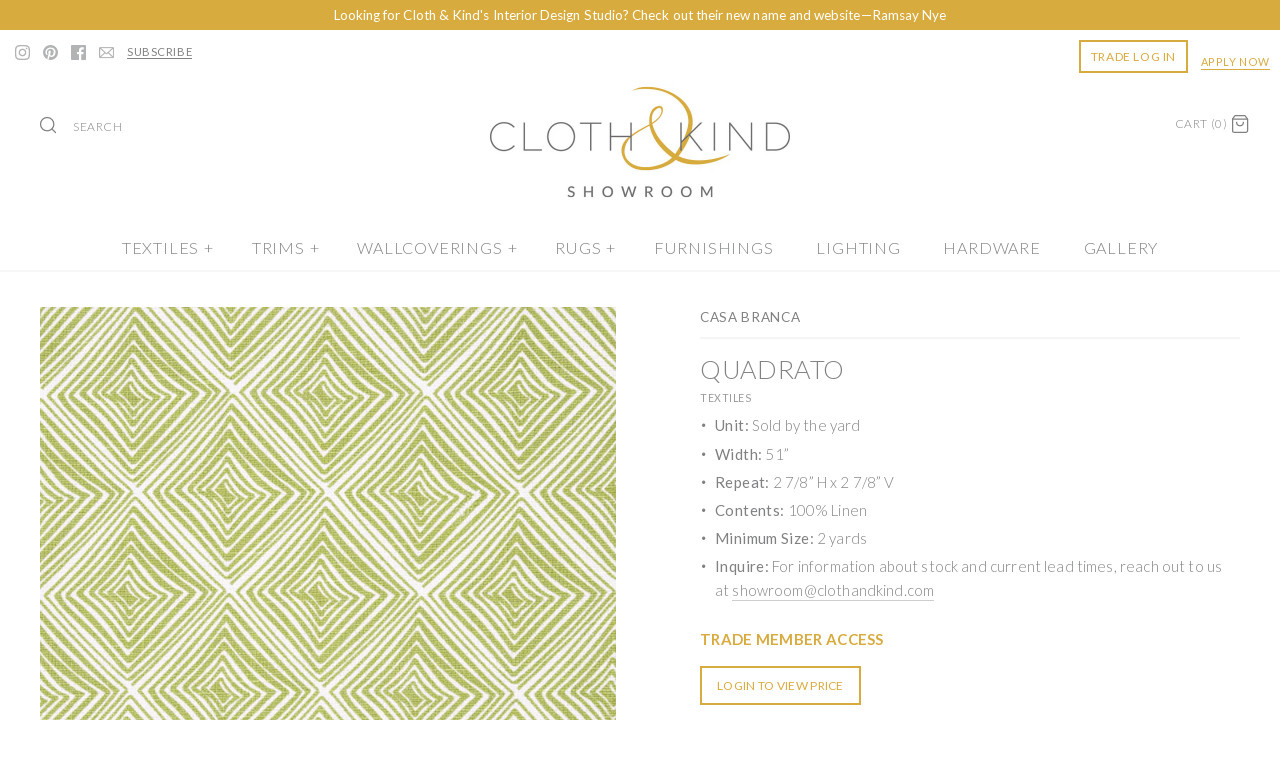

--- FILE ---
content_type: text/html; charset=utf-8
request_url: https://shop.clothandkind.com/products/casa-branca-textiles-quadrato
body_size: 78074
content:
<script src="//ajax.googleapis.com/ajax/libs/jquery/3.2.1/jquery.min.js"></script>

<!DOCTYPE html>
<html class="no-js">
<head>

  

  <meta charset="UTF-8">
  <meta http-equiv="X-UA-Compatible" content="IE=edge,chrome=1">
  <meta name="viewport" content="width=device-width,initial-scale=1.0" />
  <meta name="theme-color" content="#aaacb0">

  <meta name="facebook-domain-verification" content="p5c7el7fz4lv1ebc75duprttetqg79" />
  <meta name="google-site-verification" content="bjcPDxWitDGE7AEVQ9PKgnc7ITB6bbHDHb2KDVOLkwQ" />  
  <meta name="google-site-verification" content="pee6FaKoAX2g0ozKViZw5VNnGePMKjbBQZAj2csSh4U" />

    <script src="//ajax.googleapis.com/ajax/libs/jquery/1.8/jquery.min.js" type="text/javascript"></script>

  <!-- starapps_core_start -->
<!-- This code is automatically managed by StarApps Studio -->
<!-- Please contact support@starapps.studio for any help -->
<!-- File location: snippets/starapps-core.liquid -->


    
<!-- starapps_core_end -->

  
<meta property="og:site_name" content="CLOTH &amp; KIND ">
<meta property="og:url" content="https://shop.clothandkind.com/products/casa-branca-textiles-quadrato">
<meta property="og:title" content="Quadrato Textile">
<meta property="og:type" content="product">
<meta property="og:description" content="An online shop brimming with all the beautiful wares for your home & a boutique to-the-trade showroom, available exclusively to interior designers."><meta property="og:price:amount" content="0.00">
  <meta property="og:price:currency" content="USD"><meta property="og:image" content="http://shop.clothandkind.com/cdn/shop/files/ScreenShot2024-01-21at11.50.29AM_1024x1024.png?v=1767710691"><meta property="og:image" content="http://shop.clothandkind.com/cdn/shop/files/ScreenShot2024-01-21at11.50.38AM_1024x1024.png?v=1767710692"><meta property="og:image" content="http://shop.clothandkind.com/cdn/shop/files/ScreenShot2024-01-21at11.50.46AM_1024x1024.png?v=1767710691">
<meta property="og:image:secure_url" content="https://shop.clothandkind.com/cdn/shop/files/ScreenShot2024-01-21at11.50.29AM_1024x1024.png?v=1767710691"><meta property="og:image:secure_url" content="https://shop.clothandkind.com/cdn/shop/files/ScreenShot2024-01-21at11.50.38AM_1024x1024.png?v=1767710692"><meta property="og:image:secure_url" content="https://shop.clothandkind.com/cdn/shop/files/ScreenShot2024-01-21at11.50.46AM_1024x1024.png?v=1767710691">

  




  <meta name="twitter:card" content="summary">


  <meta name="twitter:title" content="Quadrato Textile">
  <meta name="twitter:description" content="">
  <meta name="twitter:image" content="https://shop.clothandkind.com/cdn/shop/files/ScreenShot2024-01-21at11.50.29AM_600x600.png?v=1767710691">
  <meta name="twitter:image:width" content="600">
  <meta name="twitter:image:height" content="600">


  



<link href="https://fonts.googleapis.com/css?family=Lato:300,400,700" rel="stylesheet">
<link href="//fonts.googleapis.com/css?family=Lato:400,700|Lato:400,700|Lato:400,700|Lato:400,700|Lato:400,700" rel="stylesheet" type="text/css">



  <title>
    Quadrato Textile &ndash; CLOTH &amp; KIND 
  </title>
  
  
  
  <link rel="canonical" href="https://shop.clothandkind.com/products/casa-branca-textiles-quadrato" />



    
  <link rel="shortcut icon" href="//shop.clothandkind.com/cdn/shop/files/Cloth-Kind-logo-ampersand_2d455dd8-d907-4701-86da-1662438ede09.png?v=1743529995" type="image/png" />
  

  

  <link href="//shop.clothandkind.com/cdn/shop/t/60/assets/styles.scss.css?v=135840882508886346101765553784" rel="stylesheet" type="text/css" media="all" />


  

<script>

window.dataLayer = window.dataLayer || [];
window.dataLayer.push({
  'login_status': 'not-logged'
});

</script>

  
  
<!-- Google Tag Manager -->
<script>(function(w,d,s,l,i){w[l]=w[l]||[];w[l].push({'gtm.start':
new Date().getTime(),event:'gtm.js'});var f=d.getElementsByTagName(s)[0],
j=d.createElement(s),dl=l!='dataLayer'?'&l='+l:'';j.async=true;j.src=
'https://www.googletagmanager.com/gtm.js?id='+i+dl;f.parentNode.insertBefore(j,f);
})(window,document,'script','dataLayer','GTM-PGKF92V');</script>
<!-- End Google Tag Manager -->





    
<script>
  window.addEventListener("klaviyoForms", function(e) { 
    if (e.detail.type == 'open' || e.detail.type == 'embedOpen') {
      gtag('event', 'form_open', {'form': 'Klaviyo form', 'form_id': e.detail.formId});
    }
    if (e.detail.type == 'submit') {
      gtag('event', 'newsletter_form_submit', {'form': 'Klaviyo form', 'form_id': e.detail.formId});
    }
    if (e.detail.type == 'redirectedToUrl') {
      gtag('event', 'form_url_redirect', {'form': 'Klaviyo form', 'form_id': e.detail.formId});
    }
    if (e.detail.type == 'close') {
      gtag('event', 'form_close', {'form': 'Klaviyo form', 'form_id': e.detail.formId});
    }
  });
</script>
  
  
  

  <script>window.performance && window.performance.mark && window.performance.mark('shopify.content_for_header.start');</script><meta name="google-site-verification" content="_6K9S7K6gJ68du3afn3yheaPw8p7AiH31YjYdXcZgAc">
<meta name="google-site-verification" content="_6K9S7K6gJ68du3afn3yheaPw8p7AiH31YjYdXcZgAc">
<meta name="facebook-domain-verification" content="p5c7el7fz4lv1ebc75duprttetqg79">
<meta id="shopify-digital-wallet" name="shopify-digital-wallet" content="/24228395/digital_wallets/dialog">
<meta name="shopify-checkout-api-token" content="0534901c297d8a878d9296a5b1b06052">
<meta id="in-context-paypal-metadata" data-shop-id="24228395" data-venmo-supported="false" data-environment="production" data-locale="en_US" data-paypal-v4="true" data-currency="USD">
<link rel="alternate" type="application/json+oembed" href="https://shop.clothandkind.com/products/casa-branca-textiles-quadrato.oembed">
<script async="async" src="/checkouts/internal/preloads.js?locale=en-US"></script>
<script id="apple-pay-shop-capabilities" type="application/json">{"shopId":24228395,"countryCode":"US","currencyCode":"USD","merchantCapabilities":["supports3DS"],"merchantId":"gid:\/\/shopify\/Shop\/24228395","merchantName":"CLOTH \u0026 KIND ","requiredBillingContactFields":["postalAddress","email","phone"],"requiredShippingContactFields":["postalAddress","email","phone"],"shippingType":"shipping","supportedNetworks":["visa","masterCard","amex","discover","elo","jcb"],"total":{"type":"pending","label":"CLOTH \u0026 KIND ","amount":"1.00"},"shopifyPaymentsEnabled":true,"supportsSubscriptions":true}</script>
<script id="shopify-features" type="application/json">{"accessToken":"0534901c297d8a878d9296a5b1b06052","betas":["rich-media-storefront-analytics"],"domain":"shop.clothandkind.com","predictiveSearch":true,"shopId":24228395,"locale":"en"}</script>
<script>var Shopify = Shopify || {};
Shopify.shop = "cloth-kind.myshopify.com";
Shopify.locale = "en";
Shopify.currency = {"active":"USD","rate":"1.0"};
Shopify.country = "US";
Shopify.theme = {"name":"[Surcharge] Copy of Filter 2: WholesaleAIO","id":133009047646,"schema_name":"Symmetry","schema_version":"4.0.2","theme_store_id":568,"role":"main"};
Shopify.theme.handle = "null";
Shopify.theme.style = {"id":null,"handle":null};
Shopify.cdnHost = "shop.clothandkind.com/cdn";
Shopify.routes = Shopify.routes || {};
Shopify.routes.root = "/";</script>
<script type="module">!function(o){(o.Shopify=o.Shopify||{}).modules=!0}(window);</script>
<script>!function(o){function n(){var o=[];function n(){o.push(Array.prototype.slice.apply(arguments))}return n.q=o,n}var t=o.Shopify=o.Shopify||{};t.loadFeatures=n(),t.autoloadFeatures=n()}(window);</script>
<script id="shop-js-analytics" type="application/json">{"pageType":"product"}</script>
<script defer="defer" async type="module" src="//shop.clothandkind.com/cdn/shopifycloud/shop-js/modules/v2/client.init-shop-cart-sync_BdyHc3Nr.en.esm.js"></script>
<script defer="defer" async type="module" src="//shop.clothandkind.com/cdn/shopifycloud/shop-js/modules/v2/chunk.common_Daul8nwZ.esm.js"></script>
<script type="module">
  await import("//shop.clothandkind.com/cdn/shopifycloud/shop-js/modules/v2/client.init-shop-cart-sync_BdyHc3Nr.en.esm.js");
await import("//shop.clothandkind.com/cdn/shopifycloud/shop-js/modules/v2/chunk.common_Daul8nwZ.esm.js");

  window.Shopify.SignInWithShop?.initShopCartSync?.({"fedCMEnabled":true,"windoidEnabled":true});

</script>
<script>(function() {
  var isLoaded = false;
  function asyncLoad() {
    if (isLoaded) return;
    isLoaded = true;
    var urls = ["https:\/\/static.klaviyo.com\/onsite\/js\/klaviyo.js?company_id=YyCxcw\u0026shop=cloth-kind.myshopify.com"];
    for (var i = 0; i < urls.length; i++) {
      var s = document.createElement('script');
      s.type = 'text/javascript';
      s.async = true;
      s.src = urls[i];
      var x = document.getElementsByTagName('script')[0];
      x.parentNode.insertBefore(s, x);
    }
  };
  if(window.attachEvent) {
    window.attachEvent('onload', asyncLoad);
  } else {
    window.addEventListener('load', asyncLoad, false);
  }
})();</script>
<script id="__st">var __st={"a":24228395,"offset":-18000,"reqid":"402fcde6-e395-4b9e-a5d7-e49b5c3d5366-1768948534","pageurl":"shop.clothandkind.com\/products\/casa-branca-textiles-quadrato","u":"4d600c6b2650","p":"product","rtyp":"product","rid":6898893815902};</script>
<script>window.ShopifyPaypalV4VisibilityTracking = true;</script>
<script id="captcha-bootstrap">!function(){'use strict';const t='contact',e='account',n='new_comment',o=[[t,t],['blogs',n],['comments',n],[t,'customer']],c=[[e,'customer_login'],[e,'guest_login'],[e,'recover_customer_password'],[e,'create_customer']],r=t=>t.map((([t,e])=>`form[action*='/${t}']:not([data-nocaptcha='true']) input[name='form_type'][value='${e}']`)).join(','),a=t=>()=>t?[...document.querySelectorAll(t)].map((t=>t.form)):[];function s(){const t=[...o],e=r(t);return a(e)}const i='password',u='form_key',d=['recaptcha-v3-token','g-recaptcha-response','h-captcha-response',i],f=()=>{try{return window.sessionStorage}catch{return}},m='__shopify_v',_=t=>t.elements[u];function p(t,e,n=!1){try{const o=window.sessionStorage,c=JSON.parse(o.getItem(e)),{data:r}=function(t){const{data:e,action:n}=t;return t[m]||n?{data:e,action:n}:{data:t,action:n}}(c);for(const[e,n]of Object.entries(r))t.elements[e]&&(t.elements[e].value=n);n&&o.removeItem(e)}catch(o){console.error('form repopulation failed',{error:o})}}const l='form_type',E='cptcha';function T(t){t.dataset[E]=!0}const w=window,h=w.document,L='Shopify',v='ce_forms',y='captcha';let A=!1;((t,e)=>{const n=(g='f06e6c50-85a8-45c8-87d0-21a2b65856fe',I='https://cdn.shopify.com/shopifycloud/storefront-forms-hcaptcha/ce_storefront_forms_captcha_hcaptcha.v1.5.2.iife.js',D={infoText:'Protected by hCaptcha',privacyText:'Privacy',termsText:'Terms'},(t,e,n)=>{const o=w[L][v],c=o.bindForm;if(c)return c(t,g,e,D).then(n);var r;o.q.push([[t,g,e,D],n]),r=I,A||(h.body.append(Object.assign(h.createElement('script'),{id:'captcha-provider',async:!0,src:r})),A=!0)});var g,I,D;w[L]=w[L]||{},w[L][v]=w[L][v]||{},w[L][v].q=[],w[L][y]=w[L][y]||{},w[L][y].protect=function(t,e){n(t,void 0,e),T(t)},Object.freeze(w[L][y]),function(t,e,n,w,h,L){const[v,y,A,g]=function(t,e,n){const i=e?o:[],u=t?c:[],d=[...i,...u],f=r(d),m=r(i),_=r(d.filter((([t,e])=>n.includes(e))));return[a(f),a(m),a(_),s()]}(w,h,L),I=t=>{const e=t.target;return e instanceof HTMLFormElement?e:e&&e.form},D=t=>v().includes(t);t.addEventListener('submit',(t=>{const e=I(t);if(!e)return;const n=D(e)&&!e.dataset.hcaptchaBound&&!e.dataset.recaptchaBound,o=_(e),c=g().includes(e)&&(!o||!o.value);(n||c)&&t.preventDefault(),c&&!n&&(function(t){try{if(!f())return;!function(t){const e=f();if(!e)return;const n=_(t);if(!n)return;const o=n.value;o&&e.removeItem(o)}(t);const e=Array.from(Array(32),(()=>Math.random().toString(36)[2])).join('');!function(t,e){_(t)||t.append(Object.assign(document.createElement('input'),{type:'hidden',name:u})),t.elements[u].value=e}(t,e),function(t,e){const n=f();if(!n)return;const o=[...t.querySelectorAll(`input[type='${i}']`)].map((({name:t})=>t)),c=[...d,...o],r={};for(const[a,s]of new FormData(t).entries())c.includes(a)||(r[a]=s);n.setItem(e,JSON.stringify({[m]:1,action:t.action,data:r}))}(t,e)}catch(e){console.error('failed to persist form',e)}}(e),e.submit())}));const S=(t,e)=>{t&&!t.dataset[E]&&(n(t,e.some((e=>e===t))),T(t))};for(const o of['focusin','change'])t.addEventListener(o,(t=>{const e=I(t);D(e)&&S(e,y())}));const B=e.get('form_key'),M=e.get(l),P=B&&M;t.addEventListener('DOMContentLoaded',(()=>{const t=y();if(P)for(const e of t)e.elements[l].value===M&&p(e,B);[...new Set([...A(),...v().filter((t=>'true'===t.dataset.shopifyCaptcha))])].forEach((e=>S(e,t)))}))}(h,new URLSearchParams(w.location.search),n,t,e,['guest_login'])})(!0,!0)}();</script>
<script integrity="sha256-4kQ18oKyAcykRKYeNunJcIwy7WH5gtpwJnB7kiuLZ1E=" data-source-attribution="shopify.loadfeatures" defer="defer" src="//shop.clothandkind.com/cdn/shopifycloud/storefront/assets/storefront/load_feature-a0a9edcb.js" crossorigin="anonymous"></script>
<script data-source-attribution="shopify.dynamic_checkout.dynamic.init">var Shopify=Shopify||{};Shopify.PaymentButton=Shopify.PaymentButton||{isStorefrontPortableWallets:!0,init:function(){window.Shopify.PaymentButton.init=function(){};var t=document.createElement("script");t.src="https://shop.clothandkind.com/cdn/shopifycloud/portable-wallets/latest/portable-wallets.en.js",t.type="module",document.head.appendChild(t)}};
</script>
<script data-source-attribution="shopify.dynamic_checkout.buyer_consent">
  function portableWalletsHideBuyerConsent(e){var t=document.getElementById("shopify-buyer-consent"),n=document.getElementById("shopify-subscription-policy-button");t&&n&&(t.classList.add("hidden"),t.setAttribute("aria-hidden","true"),n.removeEventListener("click",e))}function portableWalletsShowBuyerConsent(e){var t=document.getElementById("shopify-buyer-consent"),n=document.getElementById("shopify-subscription-policy-button");t&&n&&(t.classList.remove("hidden"),t.removeAttribute("aria-hidden"),n.addEventListener("click",e))}window.Shopify?.PaymentButton&&(window.Shopify.PaymentButton.hideBuyerConsent=portableWalletsHideBuyerConsent,window.Shopify.PaymentButton.showBuyerConsent=portableWalletsShowBuyerConsent);
</script>
<script data-source-attribution="shopify.dynamic_checkout.cart.bootstrap">document.addEventListener("DOMContentLoaded",(function(){function t(){return document.querySelector("shopify-accelerated-checkout-cart, shopify-accelerated-checkout")}if(t())Shopify.PaymentButton.init();else{new MutationObserver((function(e,n){t()&&(Shopify.PaymentButton.init(),n.disconnect())})).observe(document.body,{childList:!0,subtree:!0})}}));
</script>
<link id="shopify-accelerated-checkout-styles" rel="stylesheet" media="screen" href="https://shop.clothandkind.com/cdn/shopifycloud/portable-wallets/latest/accelerated-checkout-backwards-compat.css" crossorigin="anonymous">
<style id="shopify-accelerated-checkout-cart">
        #shopify-buyer-consent {
  margin-top: 1em;
  display: inline-block;
  width: 100%;
}

#shopify-buyer-consent.hidden {
  display: none;
}

#shopify-subscription-policy-button {
  background: none;
  border: none;
  padding: 0;
  text-decoration: underline;
  font-size: inherit;
  cursor: pointer;
}

#shopify-subscription-policy-button::before {
  box-shadow: none;
}

      </style>

<script>window.performance && window.performance.mark && window.performance.mark('shopify.content_for_header.end');</script>



  


 <script src="//shop.clothandkind.com/cdn/shopifycloud/storefront/assets/themes_support/api.jquery-7ab1a3a4.js" type="text/javascript"></script>
  

  


    
<!-- starapps_scripts_start -->
<!-- This code is automatically managed by StarApps Studio -->
<!-- Please contact support@starapps.studio for any help -->
<script type="application/json" sa-product-json="true">
          {
            "id": 6898893815902,
            "title": "Quadrato Textile",
            "handle": "casa-branca-textiles-quadrato","product_images": [{ "id":30224346742878,"src":"\/\/shop.clothandkind.com\/cdn\/shop\/files\/ScreenShot2024-01-21at11.50.29AM.png?v=1767710691" }  ,  { "id":30224346808414,"src":"\/\/shop.clothandkind.com\/cdn\/shop\/files\/ScreenShot2024-01-21at11.50.38AM.png?v=1767710692" }  ,  { "id":30224346775646,"src":"\/\/shop.clothandkind.com\/cdn\/shop\/files\/ScreenShot2024-01-21at11.50.46AM.png?v=1767710691" }  ,  { "id":30224346906718,"src":"\/\/shop.clothandkind.com\/cdn\/shop\/files\/ScreenShot2024-01-21at11.50.54AM.png?v=1767710691" }  ,  { "id":30224346841182,"src":"\/\/shop.clothandkind.com\/cdn\/shop\/files\/ScreenShot2024-01-21at11.51.04AM.png?v=1767710690" }  ,  { "id":30224346939486,"src":"\/\/shop.clothandkind.com\/cdn\/shop\/files\/ScreenShot2024-01-21at11.51.10AM.png?v=1767710692" }  ,  { "id":30224346873950,"src":"\/\/shop.clothandkind.com\/cdn\/shop\/files\/ScreenShot2024-01-21at11.51.19AM.png?v=1767710691" }  ,  { "id":30224346710110,"src":"\/\/shop.clothandkind.com\/cdn\/shop\/files\/ScreenShot2024-01-21at11.51.29AM.png?v=1767710691" }  ],
            "media": [{"alt":null,"id":22539207802974,"position":1,"preview_image":{"aspect_ratio":1.008,"height":1556,"width":1568,"src":"\/\/shop.clothandkind.com\/cdn\/shop\/files\/ScreenShot2024-01-21at11.50.29AM.png?v=1767710691"},"aspect_ratio":1.008,"height":1556,"media_type":"image","src":"\/\/shop.clothandkind.com\/cdn\/shop\/files\/ScreenShot2024-01-21at11.50.29AM.png?v=1767710691","width":1568},{"alt":null,"id":22539207835742,"position":2,"preview_image":{"aspect_ratio":1.001,"height":1564,"width":1566,"src":"\/\/shop.clothandkind.com\/cdn\/shop\/files\/ScreenShot2024-01-21at11.50.38AM.png?v=1767710692"},"aspect_ratio":1.001,"height":1564,"media_type":"image","src":"\/\/shop.clothandkind.com\/cdn\/shop\/files\/ScreenShot2024-01-21at11.50.38AM.png?v=1767710692","width":1566},{"alt":null,"id":22539207868510,"position":3,"preview_image":{"aspect_ratio":1.003,"height":1554,"width":1558,"src":"\/\/shop.clothandkind.com\/cdn\/shop\/files\/ScreenShot2024-01-21at11.50.46AM.png?v=1767710691"},"aspect_ratio":1.003,"height":1554,"media_type":"image","src":"\/\/shop.clothandkind.com\/cdn\/shop\/files\/ScreenShot2024-01-21at11.50.46AM.png?v=1767710691","width":1558},{"alt":null,"id":22539207901278,"position":4,"preview_image":{"aspect_ratio":1.004,"height":1556,"width":1562,"src":"\/\/shop.clothandkind.com\/cdn\/shop\/files\/ScreenShot2024-01-21at11.50.54AM.png?v=1767710691"},"aspect_ratio":1.004,"height":1556,"media_type":"image","src":"\/\/shop.clothandkind.com\/cdn\/shop\/files\/ScreenShot2024-01-21at11.50.54AM.png?v=1767710691","width":1562},{"alt":null,"id":22539207934046,"position":5,"preview_image":{"aspect_ratio":1.004,"height":1550,"width":1556,"src":"\/\/shop.clothandkind.com\/cdn\/shop\/files\/ScreenShot2024-01-21at11.51.04AM.png?v=1767710690"},"aspect_ratio":1.004,"height":1550,"media_type":"image","src":"\/\/shop.clothandkind.com\/cdn\/shop\/files\/ScreenShot2024-01-21at11.51.04AM.png?v=1767710690","width":1556},{"alt":null,"id":22539207966814,"position":6,"preview_image":{"aspect_ratio":1.006,"height":1554,"width":1564,"src":"\/\/shop.clothandkind.com\/cdn\/shop\/files\/ScreenShot2024-01-21at11.51.10AM.png?v=1767710692"},"aspect_ratio":1.006,"height":1554,"media_type":"image","src":"\/\/shop.clothandkind.com\/cdn\/shop\/files\/ScreenShot2024-01-21at11.51.10AM.png?v=1767710692","width":1564},{"alt":null,"id":22539207999582,"position":7,"preview_image":{"aspect_ratio":0.995,"height":1570,"width":1562,"src":"\/\/shop.clothandkind.com\/cdn\/shop\/files\/ScreenShot2024-01-21at11.51.19AM.png?v=1767710691"},"aspect_ratio":0.995,"height":1570,"media_type":"image","src":"\/\/shop.clothandkind.com\/cdn\/shop\/files\/ScreenShot2024-01-21at11.51.19AM.png?v=1767710691","width":1562},{"alt":null,"id":22539208032350,"position":8,"preview_image":{"aspect_ratio":0.996,"height":1566,"width":1560,"src":"\/\/shop.clothandkind.com\/cdn\/shop\/files\/ScreenShot2024-01-21at11.51.29AM.png?v=1767710691"},"aspect_ratio":0.996,"height":1566,"media_type":"image","src":"\/\/shop.clothandkind.com\/cdn\/shop\/files\/ScreenShot2024-01-21at11.51.29AM.png?v=1767710691","width":1560}],"metafields": {},
            "vendor": "Casa Branca",
            "variants": [{"id":40314859225182,"title":"Celery \/ Yardage","option1":"Celery","option2":"Yardage","option3":null,"sku":"TW-T-CASABRA-QDRT-CE-03200","requires_shipping":true,"taxable":true,"featured_image":{"id":30224346808414,"product_id":6898893815902,"position":2,"created_at":"2024-01-21T11:52:06-05:00","updated_at":"2026-01-06T09:44:52-05:00","alt":null,"width":1566,"height":1564,"src":"\/\/shop.clothandkind.com\/cdn\/shop\/files\/ScreenShot2024-01-21at11.50.38AM.png?v=1767710692","variant_ids":[40314859225182,40316025700446]},"available":true,"name":"Quadrato Textile - Celery \/ Yardage","public_title":"Celery \/ Yardage","options":["Celery","Yardage"],"price":25200,"weight":0,"compare_at_price":null,"inventory_quantity":0,"inventory_management":"shopify","inventory_policy":"continue","barcode":"59225182","featured_media":{"alt":null,"id":22539207835742,"position":2,"preview_image":{"aspect_ratio":1.001,"height":1564,"width":1566,"src":"\/\/shop.clothandkind.com\/cdn\/shop\/files\/ScreenShot2024-01-21at11.50.38AM.png?v=1767710692"}},"requires_selling_plan":false,"selling_plan_allocations":[]},{"id":40316025700446,"title":"Celery \/ Memo","option1":"Celery","option2":"Memo","option3":null,"sku":"TW-T-CASABRA-QDRT-CE-03200-MEMO","requires_shipping":true,"taxable":true,"featured_image":{"id":30224346808414,"product_id":6898893815902,"position":2,"created_at":"2024-01-21T11:52:06-05:00","updated_at":"2026-01-06T09:44:52-05:00","alt":null,"width":1566,"height":1564,"src":"\/\/shop.clothandkind.com\/cdn\/shop\/files\/ScreenShot2024-01-21at11.50.38AM.png?v=1767710692","variant_ids":[40314859225182,40316025700446]},"available":true,"name":"Quadrato Textile - Celery \/ Memo","public_title":"Celery \/ Memo","options":["Celery","Memo"],"price":0,"weight":0,"compare_at_price":null,"inventory_quantity":10,"inventory_management":"shopify","inventory_policy":"continue","barcode":"25700446","featured_media":{"alt":null,"id":22539207835742,"position":2,"preview_image":{"aspect_ratio":1.001,"height":1564,"width":1566,"src":"\/\/shop.clothandkind.com\/cdn\/shop\/files\/ScreenShot2024-01-21at11.50.38AM.png?v=1767710692"}},"requires_selling_plan":false,"selling_plan_allocations":[]},{"id":40314859257950,"title":"French \/ Yardage","option1":"French","option2":"Yardage","option3":null,"sku":"TW-T-CASABRA-QDRT-FR-03201","requires_shipping":true,"taxable":true,"featured_image":{"id":30224346775646,"product_id":6898893815902,"position":3,"created_at":"2024-01-21T11:52:06-05:00","updated_at":"2026-01-06T09:44:51-05:00","alt":null,"width":1558,"height":1554,"src":"\/\/shop.clothandkind.com\/cdn\/shop\/files\/ScreenShot2024-01-21at11.50.46AM.png?v=1767710691","variant_ids":[40314859257950,40316025733214]},"available":true,"name":"Quadrato Textile - French \/ Yardage","public_title":"French \/ Yardage","options":["French","Yardage"],"price":25200,"weight":0,"compare_at_price":null,"inventory_quantity":0,"inventory_management":"shopify","inventory_policy":"continue","barcode":"59257950","featured_media":{"alt":null,"id":22539207868510,"position":3,"preview_image":{"aspect_ratio":1.003,"height":1554,"width":1558,"src":"\/\/shop.clothandkind.com\/cdn\/shop\/files\/ScreenShot2024-01-21at11.50.46AM.png?v=1767710691"}},"requires_selling_plan":false,"selling_plan_allocations":[]},{"id":40316025733214,"title":"French \/ Memo","option1":"French","option2":"Memo","option3":null,"sku":"TW-T-CASABRA-QDRT-FR-03201-MEMO","requires_shipping":true,"taxable":true,"featured_image":{"id":30224346775646,"product_id":6898893815902,"position":3,"created_at":"2024-01-21T11:52:06-05:00","updated_at":"2026-01-06T09:44:51-05:00","alt":null,"width":1558,"height":1554,"src":"\/\/shop.clothandkind.com\/cdn\/shop\/files\/ScreenShot2024-01-21at11.50.46AM.png?v=1767710691","variant_ids":[40314859257950,40316025733214]},"available":true,"name":"Quadrato Textile - French \/ Memo","public_title":"French \/ Memo","options":["French","Memo"],"price":0,"weight":0,"compare_at_price":null,"inventory_quantity":10,"inventory_management":"shopify","inventory_policy":"continue","barcode":"25733214","featured_media":{"alt":null,"id":22539207868510,"position":3,"preview_image":{"aspect_ratio":1.003,"height":1554,"width":1558,"src":"\/\/shop.clothandkind.com\/cdn\/shop\/files\/ScreenShot2024-01-21at11.50.46AM.png?v=1767710691"}},"requires_selling_plan":false,"selling_plan_allocations":[]},{"id":40314859290718,"title":"Powder \/ Yardage","option1":"Powder","option2":"Yardage","option3":null,"sku":"TW-T-CASABRA-QDRT-PO-03202","requires_shipping":true,"taxable":true,"featured_image":{"id":30224346742878,"product_id":6898893815902,"position":1,"created_at":"2024-01-21T11:52:06-05:00","updated_at":"2026-01-06T09:44:51-05:00","alt":null,"width":1568,"height":1556,"src":"\/\/shop.clothandkind.com\/cdn\/shop\/files\/ScreenShot2024-01-21at11.50.29AM.png?v=1767710691","variant_ids":[40314859290718,40316025765982]},"available":true,"name":"Quadrato Textile - Powder \/ Yardage","public_title":"Powder \/ Yardage","options":["Powder","Yardage"],"price":25200,"weight":0,"compare_at_price":null,"inventory_quantity":0,"inventory_management":"shopify","inventory_policy":"continue","barcode":"59290718","featured_media":{"alt":null,"id":22539207802974,"position":1,"preview_image":{"aspect_ratio":1.008,"height":1556,"width":1568,"src":"\/\/shop.clothandkind.com\/cdn\/shop\/files\/ScreenShot2024-01-21at11.50.29AM.png?v=1767710691"}},"requires_selling_plan":false,"selling_plan_allocations":[]},{"id":40316025765982,"title":"Powder \/ Memo","option1":"Powder","option2":"Memo","option3":null,"sku":"TW-T-CASABRA-QDRT-PO-03202-MEMO","requires_shipping":true,"taxable":true,"featured_image":{"id":30224346742878,"product_id":6898893815902,"position":1,"created_at":"2024-01-21T11:52:06-05:00","updated_at":"2026-01-06T09:44:51-05:00","alt":null,"width":1568,"height":1556,"src":"\/\/shop.clothandkind.com\/cdn\/shop\/files\/ScreenShot2024-01-21at11.50.29AM.png?v=1767710691","variant_ids":[40314859290718,40316025765982]},"available":true,"name":"Quadrato Textile - Powder \/ Memo","public_title":"Powder \/ Memo","options":["Powder","Memo"],"price":0,"weight":0,"compare_at_price":null,"inventory_quantity":14,"inventory_management":"shopify","inventory_policy":"continue","barcode":"25765982","featured_media":{"alt":null,"id":22539207802974,"position":1,"preview_image":{"aspect_ratio":1.008,"height":1556,"width":1568,"src":"\/\/shop.clothandkind.com\/cdn\/shop\/files\/ScreenShot2024-01-21at11.50.29AM.png?v=1767710691"}},"requires_selling_plan":false,"selling_plan_allocations":[]},{"id":40314859323486,"title":"Sky \/ Yardage","option1":"Sky","option2":"Yardage","option3":null,"sku":"TW-T-CASABRA-QDRT-SK-03203","requires_shipping":true,"taxable":true,"featured_image":{"id":30224346906718,"product_id":6898893815902,"position":4,"created_at":"2024-01-21T11:52:06-05:00","updated_at":"2026-01-06T09:44:51-05:00","alt":null,"width":1562,"height":1556,"src":"\/\/shop.clothandkind.com\/cdn\/shop\/files\/ScreenShot2024-01-21at11.50.54AM.png?v=1767710691","variant_ids":[40314859323486,40316025798750]},"available":true,"name":"Quadrato Textile - Sky \/ Yardage","public_title":"Sky \/ Yardage","options":["Sky","Yardage"],"price":25200,"weight":0,"compare_at_price":null,"inventory_quantity":0,"inventory_management":"shopify","inventory_policy":"continue","barcode":"59323486","featured_media":{"alt":null,"id":22539207901278,"position":4,"preview_image":{"aspect_ratio":1.004,"height":1556,"width":1562,"src":"\/\/shop.clothandkind.com\/cdn\/shop\/files\/ScreenShot2024-01-21at11.50.54AM.png?v=1767710691"}},"requires_selling_plan":false,"selling_plan_allocations":[]},{"id":40316025798750,"title":"Sky \/ Memo","option1":"Sky","option2":"Memo","option3":null,"sku":"TW-T-CASABRA-QDRT-SK-03203-MEMO","requires_shipping":true,"taxable":true,"featured_image":{"id":30224346906718,"product_id":6898893815902,"position":4,"created_at":"2024-01-21T11:52:06-05:00","updated_at":"2026-01-06T09:44:51-05:00","alt":null,"width":1562,"height":1556,"src":"\/\/shop.clothandkind.com\/cdn\/shop\/files\/ScreenShot2024-01-21at11.50.54AM.png?v=1767710691","variant_ids":[40314859323486,40316025798750]},"available":true,"name":"Quadrato Textile - Sky \/ Memo","public_title":"Sky \/ Memo","options":["Sky","Memo"],"price":0,"weight":0,"compare_at_price":null,"inventory_quantity":8,"inventory_management":"shopify","inventory_policy":"continue","barcode":"25798750","featured_media":{"alt":null,"id":22539207901278,"position":4,"preview_image":{"aspect_ratio":1.004,"height":1556,"width":1562,"src":"\/\/shop.clothandkind.com\/cdn\/shop\/files\/ScreenShot2024-01-21at11.50.54AM.png?v=1767710691"}},"requires_selling_plan":false,"selling_plan_allocations":[]},{"id":40314859356254,"title":"Cerise \/ Yardage","option1":"Cerise","option2":"Yardage","option3":null,"sku":"TW-T-CASABRA-QDRT-CE-03204","requires_shipping":true,"taxable":true,"featured_image":{"id":30224346841182,"product_id":6898893815902,"position":5,"created_at":"2024-01-21T11:52:06-05:00","updated_at":"2026-01-06T09:44:50-05:00","alt":null,"width":1556,"height":1550,"src":"\/\/shop.clothandkind.com\/cdn\/shop\/files\/ScreenShot2024-01-21at11.51.04AM.png?v=1767710690","variant_ids":[40314859356254,40316025831518]},"available":true,"name":"Quadrato Textile - Cerise \/ Yardage","public_title":"Cerise \/ Yardage","options":["Cerise","Yardage"],"price":25200,"weight":0,"compare_at_price":null,"inventory_quantity":0,"inventory_management":"shopify","inventory_policy":"continue","barcode":"59356254","featured_media":{"alt":null,"id":22539207934046,"position":5,"preview_image":{"aspect_ratio":1.004,"height":1550,"width":1556,"src":"\/\/shop.clothandkind.com\/cdn\/shop\/files\/ScreenShot2024-01-21at11.51.04AM.png?v=1767710690"}},"requires_selling_plan":false,"selling_plan_allocations":[]},{"id":40316025831518,"title":"Cerise \/ Memo","option1":"Cerise","option2":"Memo","option3":null,"sku":"TW-T-CASABRA-QDRT-CE-03204-MEMO","requires_shipping":true,"taxable":true,"featured_image":{"id":30224346841182,"product_id":6898893815902,"position":5,"created_at":"2024-01-21T11:52:06-05:00","updated_at":"2026-01-06T09:44:50-05:00","alt":null,"width":1556,"height":1550,"src":"\/\/shop.clothandkind.com\/cdn\/shop\/files\/ScreenShot2024-01-21at11.51.04AM.png?v=1767710690","variant_ids":[40314859356254,40316025831518]},"available":true,"name":"Quadrato Textile - Cerise \/ Memo","public_title":"Cerise \/ Memo","options":["Cerise","Memo"],"price":0,"weight":0,"compare_at_price":null,"inventory_quantity":10,"inventory_management":"shopify","inventory_policy":"continue","barcode":"25831518","featured_media":{"alt":null,"id":22539207934046,"position":5,"preview_image":{"aspect_ratio":1.004,"height":1550,"width":1556,"src":"\/\/shop.clothandkind.com\/cdn\/shop\/files\/ScreenShot2024-01-21at11.51.04AM.png?v=1767710690"}},"requires_selling_plan":false,"selling_plan_allocations":[]},{"id":40314859389022,"title":"Toast \/ Yardage","option1":"Toast","option2":"Yardage","option3":null,"sku":"TW-T-CASABRA-QDRT-TO-03205","requires_shipping":true,"taxable":true,"featured_image":{"id":30224346939486,"product_id":6898893815902,"position":6,"created_at":"2024-01-21T11:52:06-05:00","updated_at":"2026-01-06T09:44:52-05:00","alt":null,"width":1564,"height":1554,"src":"\/\/shop.clothandkind.com\/cdn\/shop\/files\/ScreenShot2024-01-21at11.51.10AM.png?v=1767710692","variant_ids":[40314859389022,40316025897054]},"available":true,"name":"Quadrato Textile - Toast \/ Yardage","public_title":"Toast \/ Yardage","options":["Toast","Yardage"],"price":25200,"weight":0,"compare_at_price":null,"inventory_quantity":0,"inventory_management":"shopify","inventory_policy":"continue","barcode":"59389022","featured_media":{"alt":null,"id":22539207966814,"position":6,"preview_image":{"aspect_ratio":1.006,"height":1554,"width":1564,"src":"\/\/shop.clothandkind.com\/cdn\/shop\/files\/ScreenShot2024-01-21at11.51.10AM.png?v=1767710692"}},"requires_selling_plan":false,"selling_plan_allocations":[]},{"id":40316025897054,"title":"Toast \/ Memo","option1":"Toast","option2":"Memo","option3":null,"sku":"TW-T-CASABRA-QDRT-TO-03205-MEMO","requires_shipping":true,"taxable":true,"featured_image":{"id":30224346939486,"product_id":6898893815902,"position":6,"created_at":"2024-01-21T11:52:06-05:00","updated_at":"2026-01-06T09:44:52-05:00","alt":null,"width":1564,"height":1554,"src":"\/\/shop.clothandkind.com\/cdn\/shop\/files\/ScreenShot2024-01-21at11.51.10AM.png?v=1767710692","variant_ids":[40314859389022,40316025897054]},"available":true,"name":"Quadrato Textile - Toast \/ Memo","public_title":"Toast \/ Memo","options":["Toast","Memo"],"price":0,"weight":0,"compare_at_price":null,"inventory_quantity":8,"inventory_management":"shopify","inventory_policy":"continue","barcode":"25897054","featured_media":{"alt":null,"id":22539207966814,"position":6,"preview_image":{"aspect_ratio":1.006,"height":1554,"width":1564,"src":"\/\/shop.clothandkind.com\/cdn\/shop\/files\/ScreenShot2024-01-21at11.51.10AM.png?v=1767710692"}},"requires_selling_plan":false,"selling_plan_allocations":[]},{"id":40314859421790,"title":"Sable \/ Yardage","option1":"Sable","option2":"Yardage","option3":null,"sku":"TW-T-CASABRA-QDRT-SA-03206","requires_shipping":true,"taxable":true,"featured_image":{"id":30224346873950,"product_id":6898893815902,"position":7,"created_at":"2024-01-21T11:52:06-05:00","updated_at":"2026-01-06T09:44:51-05:00","alt":null,"width":1562,"height":1570,"src":"\/\/shop.clothandkind.com\/cdn\/shop\/files\/ScreenShot2024-01-21at11.51.19AM.png?v=1767710691","variant_ids":[40314859421790,40316025962590]},"available":true,"name":"Quadrato Textile - Sable \/ Yardage","public_title":"Sable \/ Yardage","options":["Sable","Yardage"],"price":25200,"weight":0,"compare_at_price":null,"inventory_quantity":0,"inventory_management":"shopify","inventory_policy":"continue","barcode":"59421790","featured_media":{"alt":null,"id":22539207999582,"position":7,"preview_image":{"aspect_ratio":0.995,"height":1570,"width":1562,"src":"\/\/shop.clothandkind.com\/cdn\/shop\/files\/ScreenShot2024-01-21at11.51.19AM.png?v=1767710691"}},"requires_selling_plan":false,"selling_plan_allocations":[]},{"id":40316025962590,"title":"Sable \/ Memo","option1":"Sable","option2":"Memo","option3":null,"sku":"TW-T-CASABRA-QDRT-SA-03206-MEMO","requires_shipping":true,"taxable":true,"featured_image":{"id":30224346873950,"product_id":6898893815902,"position":7,"created_at":"2024-01-21T11:52:06-05:00","updated_at":"2026-01-06T09:44:51-05:00","alt":null,"width":1562,"height":1570,"src":"\/\/shop.clothandkind.com\/cdn\/shop\/files\/ScreenShot2024-01-21at11.51.19AM.png?v=1767710691","variant_ids":[40314859421790,40316025962590]},"available":true,"name":"Quadrato Textile - Sable \/ Memo","public_title":"Sable \/ Memo","options":["Sable","Memo"],"price":0,"weight":0,"compare_at_price":null,"inventory_quantity":8,"inventory_management":"shopify","inventory_policy":"continue","barcode":"25962590","featured_media":{"alt":null,"id":22539207999582,"position":7,"preview_image":{"aspect_ratio":0.995,"height":1570,"width":1562,"src":"\/\/shop.clothandkind.com\/cdn\/shop\/files\/ScreenShot2024-01-21at11.51.19AM.png?v=1767710691"}},"requires_selling_plan":false,"selling_plan_allocations":[]},{"id":40314859454558,"title":"White on Natural \/ Yardage","option1":"White on Natural","option2":"Yardage","option3":null,"sku":"TW-T-CASABRA-QDRT-WHONNA-03207","requires_shipping":true,"taxable":true,"featured_image":{"id":30224346710110,"product_id":6898893815902,"position":8,"created_at":"2024-01-21T11:52:06-05:00","updated_at":"2026-01-06T09:44:51-05:00","alt":null,"width":1560,"height":1566,"src":"\/\/shop.clothandkind.com\/cdn\/shop\/files\/ScreenShot2024-01-21at11.51.29AM.png?v=1767710691","variant_ids":[40314859454558,40316025995358]},"available":true,"name":"Quadrato Textile - White on Natural \/ Yardage","public_title":"White on Natural \/ Yardage","options":["White on Natural","Yardage"],"price":25200,"weight":0,"compare_at_price":null,"inventory_quantity":0,"inventory_management":"shopify","inventory_policy":"continue","barcode":"59454558","featured_media":{"alt":null,"id":22539208032350,"position":8,"preview_image":{"aspect_ratio":0.996,"height":1566,"width":1560,"src":"\/\/shop.clothandkind.com\/cdn\/shop\/files\/ScreenShot2024-01-21at11.51.29AM.png?v=1767710691"}},"requires_selling_plan":false,"selling_plan_allocations":[]},{"id":40316025995358,"title":"White on Natural \/ Memo","option1":"White on Natural","option2":"Memo","option3":null,"sku":"TW-T-CASABRA-QDRT-WHONNA-03207-MEMO","requires_shipping":true,"taxable":true,"featured_image":{"id":30224346710110,"product_id":6898893815902,"position":8,"created_at":"2024-01-21T11:52:06-05:00","updated_at":"2026-01-06T09:44:51-05:00","alt":null,"width":1560,"height":1566,"src":"\/\/shop.clothandkind.com\/cdn\/shop\/files\/ScreenShot2024-01-21at11.51.29AM.png?v=1767710691","variant_ids":[40314859454558,40316025995358]},"available":true,"name":"Quadrato Textile - White on Natural \/ Memo","public_title":"White on Natural \/ Memo","options":["White on Natural","Memo"],"price":0,"weight":0,"compare_at_price":null,"inventory_quantity":8,"inventory_management":"shopify","inventory_policy":"continue","barcode":"25995358","featured_media":{"alt":null,"id":22539208032350,"position":8,"preview_image":{"aspect_ratio":0.996,"height":1566,"width":1560,"src":"\/\/shop.clothandkind.com\/cdn\/shop\/files\/ScreenShot2024-01-21at11.51.29AM.png?v=1767710691"}},"requires_selling_plan":false,"selling_plan_allocations":[]}],
            "url": "\/products\/casa-branca-textiles-quadrato",
            "options": [{"name":"Colorway","position":1,"values":["Celery","French","Powder","Sky","Cerise","Toast","Sable","White on Natural"]},{"name":"Type","position":2,"values":["Yardage","Memo"]}],
            "images": ["\/\/shop.clothandkind.com\/cdn\/shop\/files\/ScreenShot2024-01-21at11.50.29AM.png?v=1767710691","\/\/shop.clothandkind.com\/cdn\/shop\/files\/ScreenShot2024-01-21at11.50.38AM.png?v=1767710692","\/\/shop.clothandkind.com\/cdn\/shop\/files\/ScreenShot2024-01-21at11.50.46AM.png?v=1767710691","\/\/shop.clothandkind.com\/cdn\/shop\/files\/ScreenShot2024-01-21at11.50.54AM.png?v=1767710691","\/\/shop.clothandkind.com\/cdn\/shop\/files\/ScreenShot2024-01-21at11.51.04AM.png?v=1767710690","\/\/shop.clothandkind.com\/cdn\/shop\/files\/ScreenShot2024-01-21at11.51.10AM.png?v=1767710692","\/\/shop.clothandkind.com\/cdn\/shop\/files\/ScreenShot2024-01-21at11.51.19AM.png?v=1767710691","\/\/shop.clothandkind.com\/cdn\/shop\/files\/ScreenShot2024-01-21at11.51.29AM.png?v=1767710691"],
            "featured_image": "\/\/shop.clothandkind.com\/cdn\/shop\/files\/ScreenShot2024-01-21at11.50.29AM.png?v=1767710691",
            "tags": ["012024-CB-NEW","memos","pattern-geometric","Textiles","TW-product","visible_showroomapproved"],
            "available": true,
            "price_min": 0,
            "price_max": 25200,
            "compare_at_price_min": 0,
            "compare_at_price_max": 0}
    </script>
<script type="text/javascript" defer src="https://bcdn.starapps.studio/apps/via/cloth-kind/script-1673460508.js?shop=cloth-kind.myshopify.com" async></script>
<!-- starapps_scripts_end -->

 
  


  
  
  
  




<!-- BEGIN app block: shopify://apps/smart-filter-search/blocks/app-embed/5cc1944c-3014-4a2a-af40-7d65abc0ef73 --><style>.gf-block-title h3, 
.gf-block-title .h3,
.gf-form-input-inner label {
  font-size: 13px !important;
  color: rgba(128, 129, 131, 1) !important;
  text-transform: uppercase !important;
  font-weight: 600 !important;
}
.gf-option-block .gf-btn-show-more{
  font-size: 11px !important;
  text-transform: uppercase !important;
  font-weight: 400 !important;
}
.gf-option-block ul li a, 
.gf-option-block ul li button, 
.gf-option-block ul li a span.gf-count,
.gf-option-block ul li button span.gf-count,
.gf-clear, 
.gf-clear-all, 
.selected-item.gf-option-label a,
.gf-form-input-inner select,
.gf-refine-toggle{
  font-size: 11px !important;
  color: rgba(128, 129, 131, 1) !important;
  text-transform: uppercase !important;
  font-weight: 400 !important;
}

.gf-refine-toggle-mobile,
.gf-form-button-group button {
  font-size: 14px !important;
  text-transform: uppercase !important;
  font-weight: 400 !important;
  color: rgba(128, 129, 131, 1) !important;
  border: 1px solid #bfbfbf !important;
  background: #ffffff !important;
}
.gf-option-block-box-rectangle.gf-option-block ul li.gf-box-rectangle a,
.gf-option-block-box-rectangle.gf-option-block ul li.gf-box-rectangle button {
  border-color: rgba(128, 129, 131, 1) !important;
}
.gf-option-block-box-rectangle.gf-option-block ul li.gf-box-rectangle a.checked,
.gf-option-block-box-rectangle.gf-option-block ul li.gf-box-rectangle button.checked{
  color: #fff !important;
  background-color: rgba(128, 129, 131, 1) !important;
}
@media (min-width: 768px) {
  .gf-option-block-box-rectangle.gf-option-block ul li.gf-box-rectangle button:hover,
  .gf-option-block-box-rectangle.gf-option-block ul li.gf-box-rectangle a:hover {
    color: #fff !important;
    background-color: rgba(128, 129, 131, 1) !important;	
  }
}
.gf-option-block.gf-option-block-select select {
  color: rgba(128, 129, 131, 1) !important;
}

#gf-form.loaded, .gf-YMM-forms.loaded {
  background: #FFFFFF !important;
}
#gf-form h2, .gf-YMM-forms h2 {
  color: #3a3a3a !important;
}
#gf-form label, .gf-YMM-forms label{
  color: #3a3a3a !important;
}
.gf-form-input-wrapper select, 
.gf-form-input-wrapper input{
  border: 1px solid #DEDEDE !important;
  background-color: #FFFFFF !important;
  border-radius: 0px !important;
}
#gf-form .gf-form-button-group button, .gf-YMM-forms .gf-form-button-group button{
  color: #FFFFFF !important;
  background: #3a3a3a !important;
  border-radius: 0px !important;
}

.spf-product-card.spf-product-card__template-3 .spf-product__info.hover{
  background: #FFFFFF;
}
a.spf-product-card__image-wrapper{
  padding-top: 100%;
}
.h4.spf-product-card__title a{
  color: rgba(128, 129, 131, 1);
  font-size: 15px;
   font-family: inherit;     font-style: normal;
  text-transform: uppercase;
}
.h4.spf-product-card__title a:hover{
  color: rgba(128, 129, 131, 1);
}
.spf-product-card button.spf-product__form-btn-addtocart{
  font-size: 14px;
   font-family: inherit;   font-weight: normal;   font-style: normal;   text-transform: none;
}
.spf-product-card button.spf-product__form-btn-addtocart,
.spf-product-card.spf-product-card__template-4 a.open-quick-view,
.spf-product-card.spf-product-card__template-5 a.open-quick-view,
#gfqv-btn{
  color: #FFFFFF !important;
  border: 1px solid #333333 !important;
  background: #333333 !important;
}
.spf-product-card button.spf-product__form-btn-addtocart:hover,
.spf-product-card.spf-product-card__template-4 a.open-quick-view:hover,
.spf-product-card.spf-product-card__template-5 a.open-quick-view:hover{
  color: #FFFFFF !important;
  border: 1px solid #000000 !important;
  background: #000000 !important;
}
span.spf-product__label.spf-product__label-soldout{
  color: #ffffff;
  background: rgba(128, 129, 131, 1);
}
span.spf-product__label.spf-product__label-sale{
  color: #F0F0F0;
  background: #d21625;
}
.spf-product-card__vendor a{
  color: #969595;
  font-size: 12px;
   font-family: inherit;   font-weight: normal;   font-style: normal; }
.spf-product-card__vendor a:hover{
  color: #969595;
}
.spf-product-card__price-wrapper{
  font-size: 12px;
}
.spf-image-ratio{
  padding-top:100% !important;
}
.spf-product-card__oldprice,
.spf-product-card__saleprice,
.spf-product-card__price,
.gfqv-product-card__oldprice,
.gfqv-product-card__saleprice,
.gfqv-product-card__price
{
  font-size: 12px;
   font-family: inherit;   font-weight: normal;   font-style: normal; }

span.spf-product-card__price, span.gfqv-product-card__price{
  color: rgba(128, 129, 131, 1);
}
span.spf-product-card__oldprice, span.gfqv-product-card__oldprice{
  color: rgba(128, 129, 131, 1);
}
span.spf-product-card__saleprice, span.gfqv-product-card__saleprice{
  color: rgba(128, 129, 131, 1);
}
/* Product Title */
.h4.spf-product-card__title{
    
}
.h4.spf-product-card__title a{

}

/* Product Vendor */
.spf-product-card__vendor{
    
}
.spf-product-card__vendor a{

}

/* Product Price */
.spf-product-card__price-wrapper{
    
}

/* Product Old Price */
span.spf-product-card__oldprice{
    
}

/* Product Sale Price */
span.spf-product-card__saleprice{
    
}

/* Product Regular Price */
span.spf-product-card__price{

}

/* Quickview button */
.open-quick-view{
    
}

/* Add to cart button */
button.spf-product__form-btn-addtocart{
    
}

/* Product image */
img.spf-product-card__image{
    
}

/* Sale label */
span.spf-product__label.spf-product__label.spf-product__label-sale{
    
}

/* Sold out label */
span.spf-product__label.spf-product__label.spf-product__label-soldout{
    
}</style><style></style><script></script><script>
  const productGrid = document.querySelector('[data-globo-filter-items]')
  if(productGrid){
    if( productGrid.id ){
      productGrid.setAttribute('old-id', productGrid.id)
    }
    productGrid.id = 'gf-products';
  }
</script>
<script>if(window.AVADA_SPEED_WHITELIST){const spfs_w = new RegExp("smart-product-filter-search", 'i'); if(Array.isArray(window.AVADA_SPEED_WHITELIST)){window.AVADA_SPEED_WHITELIST.push(spfs_w);}else{window.AVADA_SPEED_WHITELIST = [spfs_w];}} </script><!-- END app block --><!-- BEGIN app block: shopify://apps/klaviyo-email-marketing-sms/blocks/klaviyo-onsite-embed/2632fe16-c075-4321-a88b-50b567f42507 -->












  <script async src="https://static.klaviyo.com/onsite/js/YyCxcw/klaviyo.js?company_id=YyCxcw"></script>
  <script>!function(){if(!window.klaviyo){window._klOnsite=window._klOnsite||[];try{window.klaviyo=new Proxy({},{get:function(n,i){return"push"===i?function(){var n;(n=window._klOnsite).push.apply(n,arguments)}:function(){for(var n=arguments.length,o=new Array(n),w=0;w<n;w++)o[w]=arguments[w];var t="function"==typeof o[o.length-1]?o.pop():void 0,e=new Promise((function(n){window._klOnsite.push([i].concat(o,[function(i){t&&t(i),n(i)}]))}));return e}}})}catch(n){window.klaviyo=window.klaviyo||[],window.klaviyo.push=function(){var n;(n=window._klOnsite).push.apply(n,arguments)}}}}();</script>

  
    <script id="viewed_product">
      if (item == null) {
        var _learnq = _learnq || [];

        var MetafieldReviews = null
        var MetafieldYotpoRating = null
        var MetafieldYotpoCount = null
        var MetafieldLooxRating = null
        var MetafieldLooxCount = null
        var okendoProduct = null
        var okendoProductReviewCount = null
        var okendoProductReviewAverageValue = null
        try {
          // The following fields are used for Customer Hub recently viewed in order to add reviews.
          // This information is not part of __kla_viewed. Instead, it is part of __kla_viewed_reviewed_items
          MetafieldReviews = {};
          MetafieldYotpoRating = null
          MetafieldYotpoCount = null
          MetafieldLooxRating = null
          MetafieldLooxCount = null

          okendoProduct = null
          // If the okendo metafield is not legacy, it will error, which then requires the new json formatted data
          if (okendoProduct && 'error' in okendoProduct) {
            okendoProduct = null
          }
          okendoProductReviewCount = okendoProduct ? okendoProduct.reviewCount : null
          okendoProductReviewAverageValue = okendoProduct ? okendoProduct.reviewAverageValue : null
        } catch (error) {
          console.error('Error in Klaviyo onsite reviews tracking:', error);
        }

        var item = {
          Name: "Quadrato Textile",
          ProductID: 6898893815902,
          Categories: ["(Textiles) Geometric","All","All Showroom Lines","Casa Branca","Geometric","Memo test","Memos","Memos","Textiles"],
          ImageURL: "https://shop.clothandkind.com/cdn/shop/files/ScreenShot2024-01-21at11.50.29AM_grande.png?v=1767710691",
          URL: "https://shop.clothandkind.com/products/casa-branca-textiles-quadrato",
          Brand: "Casa Branca",
          Price: "$0.00",
          Value: "0.00",
          CompareAtPrice: "$0.00"
        };
        _learnq.push(['track', 'Viewed Product', item]);
        _learnq.push(['trackViewedItem', {
          Title: item.Name,
          ItemId: item.ProductID,
          Categories: item.Categories,
          ImageUrl: item.ImageURL,
          Url: item.URL,
          Metadata: {
            Brand: item.Brand,
            Price: item.Price,
            Value: item.Value,
            CompareAtPrice: item.CompareAtPrice
          },
          metafields:{
            reviews: MetafieldReviews,
            yotpo:{
              rating: MetafieldYotpoRating,
              count: MetafieldYotpoCount,
            },
            loox:{
              rating: MetafieldLooxRating,
              count: MetafieldLooxCount,
            },
            okendo: {
              rating: okendoProductReviewAverageValue,
              count: okendoProductReviewCount,
            }
          }
        }]);
      }
    </script>
  




  <script>
    window.klaviyoReviewsProductDesignMode = false
  </script>



  <!-- BEGIN app snippet: customer-hub-data --><script>
  if (!window.customerHub) {
    window.customerHub = {};
  }
  window.customerHub.storefrontRoutes = {
    login: "/account/login?return_url=%2F%23k-hub",
    register: "/account/register?return_url=%2F%23k-hub",
    logout: "/account/logout",
    profile: "/account",
    addresses: "/account/addresses",
  };
  
  window.customerHub.userId = null;
  
  window.customerHub.storeDomain = "cloth-kind.myshopify.com";

  
    window.customerHub.activeProduct = {
      name: "Quadrato Textile",
      category: null,
      imageUrl: "https://shop.clothandkind.com/cdn/shop/files/ScreenShot2024-01-21at11.50.29AM_grande.png?v=1767710691",
      id: "6898893815902",
      link: "https://shop.clothandkind.com/products/casa-branca-textiles-quadrato",
      variants: [
        
          {
            id: "40314859225182",
            
            imageUrl: "https://shop.clothandkind.com/cdn/shop/files/ScreenShot2024-01-21at11.50.38AM.png?v=1767710692&width=500",
            
            price: "25200",
            currency: "USD",
            availableForSale: true,
            title: "Celery \/ Yardage",
          },
        
          {
            id: "40316025700446",
            
            imageUrl: "https://shop.clothandkind.com/cdn/shop/files/ScreenShot2024-01-21at11.50.38AM.png?v=1767710692&width=500",
            
            price: "0",
            currency: "USD",
            availableForSale: true,
            title: "Celery \/ Memo",
          },
        
          {
            id: "40314859257950",
            
            imageUrl: "https://shop.clothandkind.com/cdn/shop/files/ScreenShot2024-01-21at11.50.46AM.png?v=1767710691&width=500",
            
            price: "25200",
            currency: "USD",
            availableForSale: true,
            title: "French \/ Yardage",
          },
        
          {
            id: "40316025733214",
            
            imageUrl: "https://shop.clothandkind.com/cdn/shop/files/ScreenShot2024-01-21at11.50.46AM.png?v=1767710691&width=500",
            
            price: "0",
            currency: "USD",
            availableForSale: true,
            title: "French \/ Memo",
          },
        
          {
            id: "40314859290718",
            
            imageUrl: "https://shop.clothandkind.com/cdn/shop/files/ScreenShot2024-01-21at11.50.29AM.png?v=1767710691&width=500",
            
            price: "25200",
            currency: "USD",
            availableForSale: true,
            title: "Powder \/ Yardage",
          },
        
          {
            id: "40316025765982",
            
            imageUrl: "https://shop.clothandkind.com/cdn/shop/files/ScreenShot2024-01-21at11.50.29AM.png?v=1767710691&width=500",
            
            price: "0",
            currency: "USD",
            availableForSale: true,
            title: "Powder \/ Memo",
          },
        
          {
            id: "40314859323486",
            
            imageUrl: "https://shop.clothandkind.com/cdn/shop/files/ScreenShot2024-01-21at11.50.54AM.png?v=1767710691&width=500",
            
            price: "25200",
            currency: "USD",
            availableForSale: true,
            title: "Sky \/ Yardage",
          },
        
          {
            id: "40316025798750",
            
            imageUrl: "https://shop.clothandkind.com/cdn/shop/files/ScreenShot2024-01-21at11.50.54AM.png?v=1767710691&width=500",
            
            price: "0",
            currency: "USD",
            availableForSale: true,
            title: "Sky \/ Memo",
          },
        
          {
            id: "40314859356254",
            
            imageUrl: "https://shop.clothandkind.com/cdn/shop/files/ScreenShot2024-01-21at11.51.04AM.png?v=1767710690&width=500",
            
            price: "25200",
            currency: "USD",
            availableForSale: true,
            title: "Cerise \/ Yardage",
          },
        
          {
            id: "40316025831518",
            
            imageUrl: "https://shop.clothandkind.com/cdn/shop/files/ScreenShot2024-01-21at11.51.04AM.png?v=1767710690&width=500",
            
            price: "0",
            currency: "USD",
            availableForSale: true,
            title: "Cerise \/ Memo",
          },
        
          {
            id: "40314859389022",
            
            imageUrl: "https://shop.clothandkind.com/cdn/shop/files/ScreenShot2024-01-21at11.51.10AM.png?v=1767710692&width=500",
            
            price: "25200",
            currency: "USD",
            availableForSale: true,
            title: "Toast \/ Yardage",
          },
        
          {
            id: "40316025897054",
            
            imageUrl: "https://shop.clothandkind.com/cdn/shop/files/ScreenShot2024-01-21at11.51.10AM.png?v=1767710692&width=500",
            
            price: "0",
            currency: "USD",
            availableForSale: true,
            title: "Toast \/ Memo",
          },
        
          {
            id: "40314859421790",
            
            imageUrl: "https://shop.clothandkind.com/cdn/shop/files/ScreenShot2024-01-21at11.51.19AM.png?v=1767710691&width=500",
            
            price: "25200",
            currency: "USD",
            availableForSale: true,
            title: "Sable \/ Yardage",
          },
        
          {
            id: "40316025962590",
            
            imageUrl: "https://shop.clothandkind.com/cdn/shop/files/ScreenShot2024-01-21at11.51.19AM.png?v=1767710691&width=500",
            
            price: "0",
            currency: "USD",
            availableForSale: true,
            title: "Sable \/ Memo",
          },
        
          {
            id: "40314859454558",
            
            imageUrl: "https://shop.clothandkind.com/cdn/shop/files/ScreenShot2024-01-21at11.51.29AM.png?v=1767710691&width=500",
            
            price: "25200",
            currency: "USD",
            availableForSale: true,
            title: "White on Natural \/ Yardage",
          },
        
          {
            id: "40316025995358",
            
            imageUrl: "https://shop.clothandkind.com/cdn/shop/files/ScreenShot2024-01-21at11.51.29AM.png?v=1767710691&width=500",
            
            price: "0",
            currency: "USD",
            availableForSale: true,
            title: "White on Natural \/ Memo",
          },
        
      ],
    };
    window.customerHub.activeProduct.variants.forEach((variant) => {
        
        variant.price = `${variant.price.slice(0, -2)}.${variant.price.slice(-2)}`;
    });
  

  
    window.customerHub.storeLocale = {
        currentLanguage: 'en',
        currentCountry: 'US',
        availableLanguages: [
          
            {
              iso_code: 'en',
              endonym_name: 'English'
            }
          
        ],
        availableCountries: [
          
            {
              iso_code: 'CA',
              name: 'Canada',
              currency_code: 'USD'
            },
          
            {
              iso_code: 'US',
              name: 'United States',
              currency_code: 'USD'
            }
          
        ]
    };
  
</script>
<!-- END app snippet -->





<!-- END app block --><!-- BEGIN app block: shopify://apps/pagefly-page-builder/blocks/app-embed/83e179f7-59a0-4589-8c66-c0dddf959200 -->

<!-- BEGIN app snippet: pagefly-cro-ab-testing-main -->







<script>
  ;(function () {
    const url = new URL(window.location)
    const viewParam = url.searchParams.get('view')
    if (viewParam && viewParam.includes('variant-pf-')) {
      url.searchParams.set('pf_v', viewParam)
      url.searchParams.delete('view')
      window.history.replaceState({}, '', url)
    }
  })()
</script>



<script type='module'>
  
  window.PAGEFLY_CRO = window.PAGEFLY_CRO || {}

  window.PAGEFLY_CRO['data_debug'] = {
    original_template_suffix: "TW",
    allow_ab_test: false,
    ab_test_start_time: 0,
    ab_test_end_time: 0,
    today_date_time: 1768948534000,
  }
  window.PAGEFLY_CRO['GA4'] = { enabled: false}
</script>

<!-- END app snippet -->








  <script src='https://cdn.shopify.com/extensions/019bb4f9-aed6-78a3-be91-e9d44663e6bf/pagefly-page-builder-215/assets/pagefly-helper.js' defer='defer'></script>

  <script src='https://cdn.shopify.com/extensions/019bb4f9-aed6-78a3-be91-e9d44663e6bf/pagefly-page-builder-215/assets/pagefly-general-helper.js' defer='defer'></script>

  <script src='https://cdn.shopify.com/extensions/019bb4f9-aed6-78a3-be91-e9d44663e6bf/pagefly-page-builder-215/assets/pagefly-snap-slider.js' defer='defer'></script>

  <script src='https://cdn.shopify.com/extensions/019bb4f9-aed6-78a3-be91-e9d44663e6bf/pagefly-page-builder-215/assets/pagefly-slideshow-v3.js' defer='defer'></script>

  <script src='https://cdn.shopify.com/extensions/019bb4f9-aed6-78a3-be91-e9d44663e6bf/pagefly-page-builder-215/assets/pagefly-slideshow-v4.js' defer='defer'></script>

  <script src='https://cdn.shopify.com/extensions/019bb4f9-aed6-78a3-be91-e9d44663e6bf/pagefly-page-builder-215/assets/pagefly-glider.js' defer='defer'></script>

  <script src='https://cdn.shopify.com/extensions/019bb4f9-aed6-78a3-be91-e9d44663e6bf/pagefly-page-builder-215/assets/pagefly-slideshow-v1-v2.js' defer='defer'></script>

  <script src='https://cdn.shopify.com/extensions/019bb4f9-aed6-78a3-be91-e9d44663e6bf/pagefly-page-builder-215/assets/pagefly-product-media.js' defer='defer'></script>

  <script src='https://cdn.shopify.com/extensions/019bb4f9-aed6-78a3-be91-e9d44663e6bf/pagefly-page-builder-215/assets/pagefly-product.js' defer='defer'></script>


<script id='pagefly-helper-data' type='application/json'>
  {
    "page_optimization": {
      "assets_prefetching": false
    },
    "elements_asset_mapper": {
      "Accordion": "https://cdn.shopify.com/extensions/019bb4f9-aed6-78a3-be91-e9d44663e6bf/pagefly-page-builder-215/assets/pagefly-accordion.js",
      "Accordion3": "https://cdn.shopify.com/extensions/019bb4f9-aed6-78a3-be91-e9d44663e6bf/pagefly-page-builder-215/assets/pagefly-accordion3.js",
      "CountDown": "https://cdn.shopify.com/extensions/019bb4f9-aed6-78a3-be91-e9d44663e6bf/pagefly-page-builder-215/assets/pagefly-countdown.js",
      "GMap1": "https://cdn.shopify.com/extensions/019bb4f9-aed6-78a3-be91-e9d44663e6bf/pagefly-page-builder-215/assets/pagefly-gmap.js",
      "GMap2": "https://cdn.shopify.com/extensions/019bb4f9-aed6-78a3-be91-e9d44663e6bf/pagefly-page-builder-215/assets/pagefly-gmap.js",
      "GMapBasicV2": "https://cdn.shopify.com/extensions/019bb4f9-aed6-78a3-be91-e9d44663e6bf/pagefly-page-builder-215/assets/pagefly-gmap.js",
      "GMapAdvancedV2": "https://cdn.shopify.com/extensions/019bb4f9-aed6-78a3-be91-e9d44663e6bf/pagefly-page-builder-215/assets/pagefly-gmap.js",
      "HTML.Video": "https://cdn.shopify.com/extensions/019bb4f9-aed6-78a3-be91-e9d44663e6bf/pagefly-page-builder-215/assets/pagefly-htmlvideo.js",
      "HTML.Video2": "https://cdn.shopify.com/extensions/019bb4f9-aed6-78a3-be91-e9d44663e6bf/pagefly-page-builder-215/assets/pagefly-htmlvideo2.js",
      "HTML.Video3": "https://cdn.shopify.com/extensions/019bb4f9-aed6-78a3-be91-e9d44663e6bf/pagefly-page-builder-215/assets/pagefly-htmlvideo2.js",
      "BackgroundVideo": "https://cdn.shopify.com/extensions/019bb4f9-aed6-78a3-be91-e9d44663e6bf/pagefly-page-builder-215/assets/pagefly-htmlvideo2.js",
      "Instagram": "https://cdn.shopify.com/extensions/019bb4f9-aed6-78a3-be91-e9d44663e6bf/pagefly-page-builder-215/assets/pagefly-instagram.js",
      "Instagram2": "https://cdn.shopify.com/extensions/019bb4f9-aed6-78a3-be91-e9d44663e6bf/pagefly-page-builder-215/assets/pagefly-instagram.js",
      "Insta3": "https://cdn.shopify.com/extensions/019bb4f9-aed6-78a3-be91-e9d44663e6bf/pagefly-page-builder-215/assets/pagefly-instagram3.js",
      "Tabs": "https://cdn.shopify.com/extensions/019bb4f9-aed6-78a3-be91-e9d44663e6bf/pagefly-page-builder-215/assets/pagefly-tab.js",
      "Tabs3": "https://cdn.shopify.com/extensions/019bb4f9-aed6-78a3-be91-e9d44663e6bf/pagefly-page-builder-215/assets/pagefly-tab3.js",
      "ProductBox": "https://cdn.shopify.com/extensions/019bb4f9-aed6-78a3-be91-e9d44663e6bf/pagefly-page-builder-215/assets/pagefly-cart.js",
      "FBPageBox2": "https://cdn.shopify.com/extensions/019bb4f9-aed6-78a3-be91-e9d44663e6bf/pagefly-page-builder-215/assets/pagefly-facebook.js",
      "FBLikeButton2": "https://cdn.shopify.com/extensions/019bb4f9-aed6-78a3-be91-e9d44663e6bf/pagefly-page-builder-215/assets/pagefly-facebook.js",
      "TwitterFeed2": "https://cdn.shopify.com/extensions/019bb4f9-aed6-78a3-be91-e9d44663e6bf/pagefly-page-builder-215/assets/pagefly-twitter.js",
      "Paragraph4": "https://cdn.shopify.com/extensions/019bb4f9-aed6-78a3-be91-e9d44663e6bf/pagefly-page-builder-215/assets/pagefly-paragraph4.js",

      "AliReviews": "https://cdn.shopify.com/extensions/019bb4f9-aed6-78a3-be91-e9d44663e6bf/pagefly-page-builder-215/assets/pagefly-3rd-elements.js",
      "BackInStock": "https://cdn.shopify.com/extensions/019bb4f9-aed6-78a3-be91-e9d44663e6bf/pagefly-page-builder-215/assets/pagefly-3rd-elements.js",
      "GloboBackInStock": "https://cdn.shopify.com/extensions/019bb4f9-aed6-78a3-be91-e9d44663e6bf/pagefly-page-builder-215/assets/pagefly-3rd-elements.js",
      "GrowaveWishlist": "https://cdn.shopify.com/extensions/019bb4f9-aed6-78a3-be91-e9d44663e6bf/pagefly-page-builder-215/assets/pagefly-3rd-elements.js",
      "InfiniteOptionsShopPad": "https://cdn.shopify.com/extensions/019bb4f9-aed6-78a3-be91-e9d44663e6bf/pagefly-page-builder-215/assets/pagefly-3rd-elements.js",
      "InkybayProductPersonalizer": "https://cdn.shopify.com/extensions/019bb4f9-aed6-78a3-be91-e9d44663e6bf/pagefly-page-builder-215/assets/pagefly-3rd-elements.js",
      "LimeSpot": "https://cdn.shopify.com/extensions/019bb4f9-aed6-78a3-be91-e9d44663e6bf/pagefly-page-builder-215/assets/pagefly-3rd-elements.js",
      "Loox": "https://cdn.shopify.com/extensions/019bb4f9-aed6-78a3-be91-e9d44663e6bf/pagefly-page-builder-215/assets/pagefly-3rd-elements.js",
      "Opinew": "https://cdn.shopify.com/extensions/019bb4f9-aed6-78a3-be91-e9d44663e6bf/pagefly-page-builder-215/assets/pagefly-3rd-elements.js",
      "Powr": "https://cdn.shopify.com/extensions/019bb4f9-aed6-78a3-be91-e9d44663e6bf/pagefly-page-builder-215/assets/pagefly-3rd-elements.js",
      "ProductReviews": "https://cdn.shopify.com/extensions/019bb4f9-aed6-78a3-be91-e9d44663e6bf/pagefly-page-builder-215/assets/pagefly-3rd-elements.js",
      "PushOwl": "https://cdn.shopify.com/extensions/019bb4f9-aed6-78a3-be91-e9d44663e6bf/pagefly-page-builder-215/assets/pagefly-3rd-elements.js",
      "ReCharge": "https://cdn.shopify.com/extensions/019bb4f9-aed6-78a3-be91-e9d44663e6bf/pagefly-page-builder-215/assets/pagefly-3rd-elements.js",
      "Rivyo": "https://cdn.shopify.com/extensions/019bb4f9-aed6-78a3-be91-e9d44663e6bf/pagefly-page-builder-215/assets/pagefly-3rd-elements.js",
      "TrackingMore": "https://cdn.shopify.com/extensions/019bb4f9-aed6-78a3-be91-e9d44663e6bf/pagefly-page-builder-215/assets/pagefly-3rd-elements.js",
      "Vitals": "https://cdn.shopify.com/extensions/019bb4f9-aed6-78a3-be91-e9d44663e6bf/pagefly-page-builder-215/assets/pagefly-3rd-elements.js",
      "Wiser": "https://cdn.shopify.com/extensions/019bb4f9-aed6-78a3-be91-e9d44663e6bf/pagefly-page-builder-215/assets/pagefly-3rd-elements.js"
    },
    "custom_elements_mapper": {
      "pf-click-action-element": "https://cdn.shopify.com/extensions/019bb4f9-aed6-78a3-be91-e9d44663e6bf/pagefly-page-builder-215/assets/pagefly-click-action-element.js",
      "pf-dialog-element": "https://cdn.shopify.com/extensions/019bb4f9-aed6-78a3-be91-e9d44663e6bf/pagefly-page-builder-215/assets/pagefly-dialog-element.js"
    }
  }
</script>


<!-- END app block --><!-- BEGIN app block: shopify://apps/textbox-by-textify/blocks/app-embed/b5626f69-87af-4a23-ada4-1674452f85d0 --><script>console.log("Textify v1.06")</script>


<script>
  const primaryScript = document.createElement('script');
  primaryScript.src = "https://textify-cdn.com/textbox.js";
  primaryScript.defer = true;

  primaryScript.onerror = function () {
    const fallbackScript = document.createElement('script');
    fallbackScript.src = "https://cdn.shopify.com/s/files/1/0817/9846/3789/files/textbox.js";
    fallbackScript.defer = true;
    document.head.appendChild(fallbackScript);
  };
  document.head.appendChild(primaryScript);
</script>

<!-- END app block --><!-- BEGIN app block: shopify://apps/swatch-king/blocks/variant-swatch-king/0850b1e4-ba30-4a0d-a8f4-f9a939276d7d -->


















































  <script>
    window.vsk_data = function(){
      return {
        "block_collection_settings": {"alignment":"center","enable":true,"swatch_location":"After title","switch_on_hover":true,"preselect_variant":false,"current_template":"product"},
        "currency": "USD",
        "currency_symbol": "$",
        "primary_locale": "en",
        "localized_string": {},
        "app_setting_styles": {"products_swatch_presentation":{"slide_left_button_svg":"","slide_right_button_svg":""},"collections_swatch_presentation":{"minified":false,"minified_products":false,"minified_template":"+{count}","slide_left_button_svg":"","minified_display_count":[3,6],"slide_right_button_svg":""}},
        "app_setting": {"display_logs":false,"default_preset":26897,"pre_hide_strategy":"hide-all-theme-selectors","swatch_url_source":"cdn","product_data_source":"storefront","data_url_source":"cdn","new_script":true},
        "app_setting_config": {"app_execution_strategy":"all","collections_options_disabled":null,"default_swatch_image":"","do_not_select_an_option":{"text":"Select a {{ option_name }}","status":true,"control_add_to_cart":true,"allow_virtual_trigger":true,"make_a_selection_text":"Select a {{ option_name }}","auto_select_options_list":[]},"history_free_group_navigation":false,"notranslate":false,"products_options_disabled":null,"size_chart":{"type":"theme","labels":"size,sizes,taille,größe,tamanho,tamaño,koko,サイズ","position":"right","size_chart_app":"","size_chart_app_css":"","size_chart_app_selector":""},"session_storage_timeout_seconds":60,"enable_swatch":{"cart":{"enable_on_cart_product_grid":true,"enable_on_cart_featured_product":true},"home":{"enable_on_home_product_grid":true,"enable_on_home_featured_product":true},"pages":{"enable_on_custom_product_grid":true,"enable_on_custom_featured_product":true},"article":{"enable_on_article_product_grid":true,"enable_on_article_featured_product":true},"products":{"enable_on_main_product":true,"enable_on_product_grid":true},"collections":{"enable_on_collection_quick_view":true,"enable_on_collection_product_grid":true},"list_collections":{"enable_on_list_collection_quick_view":true,"enable_on_list_collection_product_grid":true}},"product_template":{"group_swatches":true,"variant_swatches":true},"product_batch_size":250,"use_optimized_urls":true,"enable_error_tracking":true,"enable_event_tracking":false,"preset_badge":{"order":[{"name":"sold_out","order":0},{"name":"sale","order":1},{"name":"new","order":2}],"new_badge_text":"NEW","new_badge_color":"#FFFFFF","sale_badge_text":"SALE","sale_badge_color":"#FFFFFF","new_badge_bg_color":"#121212D1","sale_badge_bg_color":"#D91C01D1","sold_out_badge_text":"SOLD OUT","sold_out_badge_color":"#FFFFFF","new_show_when_all_same":false,"sale_show_when_all_same":false,"sold_out_badge_bg_color":"#BBBBBBD1","new_product_max_duration":90,"sold_out_show_when_all_same":false,"min_price_diff_for_sale_badge":5}},
        "theme_settings_map": {"121544048734":50754,"121544081502":50754,"130673377374":50754,"32773013598":351285,"123023130718":50754,"123223670878":50754,"124371894366":50754,"124274147422":50754,"121513836638":50754,"121495847006":50754,"121519439966":74251,"121439715422":50754,"123601453150":50754,"123225243742":50754,"133009047646":50754,"136148189278":50754},
        "theme_settings": {"50754":{"id":50754,"configurations":{"products":{"theme_type":"dawn","swatch_root":{"position":"before","selector":".selector-wrapper","groups_selector":"","section_selector":"[data-section-type=\"product-template\"], .template-product #main-product-detail, [data-section-type=\"featured-product\"], [data-section-type=\"main-product\"], .slider-collection-listing .product-detail .product-form, .quickbuy-container .product-form, .product-block.expanded .product-detail .product-form","secondary_position":"","secondary_selector":"","use_section_as_root":true},"option_selectors":".selector-wrapper select","selectors_to_hide":[".selector-wrapper"],"json_data_selector":"","add_to_cart_selector":".input-row [type=\"submit\"]","custom_button_params":{"data":[{"value_attribute":"data-value","option_attribute":"class"}],"selected_selector":".active"},"option_index_attributes":["data-index","data-option-position","data-object","data-product-option","data-option-index","name"],"add_to_cart_text_selector":".input-row [type=\"submit\"]","selectors_to_hide_override":"","add_to_cart_enabled_classes":"","add_to_cart_disabled_classes":""},"collections":{"grid_updates":[{"type":"On sale","template":"\u003cspan class=\"product-label product-label--sale\" {{display_on_available}} {{display_on_sale}}\u003e\u003cspan\u003e{{ percentage_difference }}% off\u003c\/span\u003e\n  \u003c\/span\u003e","display_position":"bottom","display_selector":".image-label-wrap","element_selector":".product-label--sale"},{"type":"In stock","template":"\u003cspan class=\"product-label product-label--stock\"{{display_on_available}} {{hide_on_sale}}\u003e\u003cspan\u003e{{ inventory_quantity }} in stock\u003c\/span\u003e\n  \u003c\/span\u003e","display_position":"bottom","display_selector":".image-label-wrap","element_selector":".product-label--stock"},{"type":"price","template":" \u003cspan class=\"product-price__item product-price__amount product-price__amount--on-sale theme-money price\" {display_on_sale}\u003e{price_with_format} \u003c\/span\u003e\n\u003cspan class=\"product-price__item product-price__amount  theme-money\" {hide_on_sale}\u003e{{price_with_format}}\u003c\/span\u003e\u003cspan class=\"product-price__item product-price__compare theme-money amount\" {display_on_sale}\u003e{{compare_at_price_with_format}}\u003c\/span\u003e","display_position":"replace","display_selector":".product-price, .price","element_selector":""}],"data_selectors":{"url":"a","title":".product-block__title, .title","attributes":["data-product-id:pid"],"form_input":"","featured_image":"img","secondary_image":"picture"},"attribute_updates":[{"selector":null,"template":null,"attribute":null}],"selectors_to_hide":[".product-block-options",".reducedfrom"],"json_data_selector":"[sa-swatch-json]","swatch_root_selector":".collection-listing .product-block","swatch_display_options":[{"label":"After image","position":"after","selector":".image-link, .image-label-wrap"},{"label":"After price","position":"after","selector":".product-price, .price"},{"label":"After title","position":"after","selector":".title, .product-block__title"}]}},"settings":{"products":{"handleize":false,"init_deferred":false,"label_split_symbol":"-","size_chart_selector":"","persist_group_variant":true,"hide_single_value_option":"none"},"collections":{"layer_index":12,"display_label":false,"continuous_lookup":3000,"json_data_from_api":true,"label_split_symbol":"-","price_trailing_zeroes":true,"hide_single_value_option":"none"}},"custom_scripts":[],"custom_css":".swatch-label {float: none !important;}\r\n.amount {text-decoration: line-through !important;}\r\n.hover-info {text-align: left !important;}\r\n\r\n.swatch-drop-down{padding-right: 0px !important;}","theme_store_ids":[568],"schema_theme_names":["Symmetry"],"pre_hide_css_code":null},"50754":{"id":50754,"configurations":{"products":{"theme_type":"dawn","swatch_root":{"position":"before","selector":".selector-wrapper","groups_selector":"","section_selector":"[data-section-type=\"product-template\"], .template-product #main-product-detail, [data-section-type=\"featured-product\"], [data-section-type=\"main-product\"], .slider-collection-listing .product-detail .product-form, .quickbuy-container .product-form, .product-block.expanded .product-detail .product-form","secondary_position":"","secondary_selector":"","use_section_as_root":true},"option_selectors":".selector-wrapper select","selectors_to_hide":[".selector-wrapper"],"json_data_selector":"","add_to_cart_selector":".input-row [type=\"submit\"]","custom_button_params":{"data":[{"value_attribute":"data-value","option_attribute":"class"}],"selected_selector":".active"},"option_index_attributes":["data-index","data-option-position","data-object","data-product-option","data-option-index","name"],"add_to_cart_text_selector":".input-row [type=\"submit\"]","selectors_to_hide_override":"","add_to_cart_enabled_classes":"","add_to_cart_disabled_classes":""},"collections":{"grid_updates":[{"type":"On sale","template":"\u003cspan class=\"product-label product-label--sale\" {{display_on_available}} {{display_on_sale}}\u003e\u003cspan\u003e{{ percentage_difference }}% off\u003c\/span\u003e\n  \u003c\/span\u003e","display_position":"bottom","display_selector":".image-label-wrap","element_selector":".product-label--sale"},{"type":"In stock","template":"\u003cspan class=\"product-label product-label--stock\"{{display_on_available}} {{hide_on_sale}}\u003e\u003cspan\u003e{{ inventory_quantity }} in stock\u003c\/span\u003e\n  \u003c\/span\u003e","display_position":"bottom","display_selector":".image-label-wrap","element_selector":".product-label--stock"},{"type":"price","template":" \u003cspan class=\"product-price__item product-price__amount product-price__amount--on-sale theme-money price\" {display_on_sale}\u003e{price_with_format} \u003c\/span\u003e\n\u003cspan class=\"product-price__item product-price__amount  theme-money\" {hide_on_sale}\u003e{{price_with_format}}\u003c\/span\u003e\u003cspan class=\"product-price__item product-price__compare theme-money amount\" {display_on_sale}\u003e{{compare_at_price_with_format}}\u003c\/span\u003e","display_position":"replace","display_selector":".product-price, .price","element_selector":""}],"data_selectors":{"url":"a","title":".product-block__title, .title","attributes":["data-product-id:pid"],"form_input":"","featured_image":"img","secondary_image":"picture"},"attribute_updates":[{"selector":null,"template":null,"attribute":null}],"selectors_to_hide":[".product-block-options",".reducedfrom"],"json_data_selector":"[sa-swatch-json]","swatch_root_selector":".collection-listing .product-block","swatch_display_options":[{"label":"After image","position":"after","selector":".image-link, .image-label-wrap"},{"label":"After price","position":"after","selector":".product-price, .price"},{"label":"After title","position":"after","selector":".title, .product-block__title"}]}},"settings":{"products":{"handleize":false,"init_deferred":false,"label_split_symbol":"-","size_chart_selector":"","persist_group_variant":true,"hide_single_value_option":"none"},"collections":{"layer_index":12,"display_label":false,"continuous_lookup":3000,"json_data_from_api":true,"label_split_symbol":"-","price_trailing_zeroes":true,"hide_single_value_option":"none"}},"custom_scripts":[],"custom_css":".swatch-label {float: none !important;}\r\n.amount {text-decoration: line-through !important;}\r\n.hover-info {text-align: left !important;}\r\n\r\n.swatch-drop-down{padding-right: 0px !important;}","theme_store_ids":[568],"schema_theme_names":["Symmetry"],"pre_hide_css_code":null},"50754":{"id":50754,"configurations":{"products":{"theme_type":"dawn","swatch_root":{"position":"before","selector":".selector-wrapper","groups_selector":"","section_selector":"[data-section-type=\"product-template\"], .template-product #main-product-detail, [data-section-type=\"featured-product\"], [data-section-type=\"main-product\"], .slider-collection-listing .product-detail .product-form, .quickbuy-container .product-form, .product-block.expanded .product-detail .product-form","secondary_position":"","secondary_selector":"","use_section_as_root":true},"option_selectors":".selector-wrapper select","selectors_to_hide":[".selector-wrapper"],"json_data_selector":"","add_to_cart_selector":".input-row [type=\"submit\"]","custom_button_params":{"data":[{"value_attribute":"data-value","option_attribute":"class"}],"selected_selector":".active"},"option_index_attributes":["data-index","data-option-position","data-object","data-product-option","data-option-index","name"],"add_to_cart_text_selector":".input-row [type=\"submit\"]","selectors_to_hide_override":"","add_to_cart_enabled_classes":"","add_to_cart_disabled_classes":""},"collections":{"grid_updates":[{"type":"On sale","template":"\u003cspan class=\"product-label product-label--sale\" {{display_on_available}} {{display_on_sale}}\u003e\u003cspan\u003e{{ percentage_difference }}% off\u003c\/span\u003e\n  \u003c\/span\u003e","display_position":"bottom","display_selector":".image-label-wrap","element_selector":".product-label--sale"},{"type":"In stock","template":"\u003cspan class=\"product-label product-label--stock\"{{display_on_available}} {{hide_on_sale}}\u003e\u003cspan\u003e{{ inventory_quantity }} in stock\u003c\/span\u003e\n  \u003c\/span\u003e","display_position":"bottom","display_selector":".image-label-wrap","element_selector":".product-label--stock"},{"type":"price","template":" \u003cspan class=\"product-price__item product-price__amount product-price__amount--on-sale theme-money price\" {display_on_sale}\u003e{price_with_format} \u003c\/span\u003e\n\u003cspan class=\"product-price__item product-price__amount  theme-money\" {hide_on_sale}\u003e{{price_with_format}}\u003c\/span\u003e\u003cspan class=\"product-price__item product-price__compare theme-money amount\" {display_on_sale}\u003e{{compare_at_price_with_format}}\u003c\/span\u003e","display_position":"replace","display_selector":".product-price, .price","element_selector":""}],"data_selectors":{"url":"a","title":".product-block__title, .title","attributes":["data-product-id:pid"],"form_input":"","featured_image":"img","secondary_image":"picture"},"attribute_updates":[{"selector":null,"template":null,"attribute":null}],"selectors_to_hide":[".product-block-options",".reducedfrom"],"json_data_selector":"[sa-swatch-json]","swatch_root_selector":".collection-listing .product-block","swatch_display_options":[{"label":"After image","position":"after","selector":".image-link, .image-label-wrap"},{"label":"After price","position":"after","selector":".product-price, .price"},{"label":"After title","position":"after","selector":".title, .product-block__title"}]}},"settings":{"products":{"handleize":false,"init_deferred":false,"label_split_symbol":"-","size_chart_selector":"","persist_group_variant":true,"hide_single_value_option":"none"},"collections":{"layer_index":12,"display_label":false,"continuous_lookup":3000,"json_data_from_api":true,"label_split_symbol":"-","price_trailing_zeroes":true,"hide_single_value_option":"none"}},"custom_scripts":[],"custom_css":".swatch-label {float: none !important;}\r\n.amount {text-decoration: line-through !important;}\r\n.hover-info {text-align: left !important;}\r\n\r\n.swatch-drop-down{padding-right: 0px !important;}","theme_store_ids":[568],"schema_theme_names":["Symmetry"],"pre_hide_css_code":null},"351285":{"id":351285,"configurations":{"products":{"theme_type":"dawn","swatch_root":{"position":"before","selector":"variant-radios, variant-selects, product-variants, variant-selection, product-variant-selector, .variant-wrapper, .variant-picker, .product-form__variants, .product-form__swatches, .swatches__container, .product-variants, .product__variant-select, .variations, form .swatch.clearfix, noscript[class*=\"product-form__noscript-wrapper\"]","groups_selector":"","section_selector":"[id*=\"shopify\"][id*=\"main\"][id*=\"template\"], [class*=\"featured\"][class*=\"product\"]:not([class*=\"collection\"]):not([class*=\"gallery\"]):not([class*=\"item\"]):not([class*=\"heading\"]), [class*=\"index\"] [data-section-type=\"product\"], [data-section-type=\"featured-product\"],  [class*=\"index\"] [data-section-type=\"product-template\"], [data-product-type=\"featured\"], #shopify-section-product-template","secondary_position":"","secondary_selector":"","use_section_as_root":true},"option_selectors":"[class*=\"variant\"] input[type=\"radio\"], [class*=\"form\"] input[type=\"radio\"], [class*=\"option\"] input[type=\"radio\"], .form__selectors input, variant-selects input, variant-selects select, variant-input input, .variant-wrapper select","selectors_to_hide":["variant-radios, variant-selects, product-variants, variant-selection, product-variant-selector, .variant-wrapper, .variant-picker, .product-form__variants, .product-form__swatches, .swatches__container, .product-variants, .product__variant-select, .variations, form .swatch.clearfix"],"json_data_selector":"","add_to_cart_selector":"[name=\"add\"], [data-action*=\"add\"][data-action*=\"cart\"], [data-product-atc],  [id*=\"addToCart\"], [data-add-button], [value=\"Add to cart\"]","custom_button_params":{"data":[{"value_attribute":"data-value","option_attribute":"data-name"}],"selected_selector":".active"},"option_index_attributes":["data-index","data-option-position","data-object","data-product-option","data-option-index","name","data-escape"],"add_to_cart_text_selector":"[name=\"add\"] \u003e span:not([class*=\"load\"]):not([class*=\"added\"]):not([class*=\"complete\"]):not([class*=\"symbol\"]), [data-add-to-cart-text], .atc-button--text, [data-add-button-text]","selectors_to_hide_override":"","add_to_cart_enabled_classes":"","add_to_cart_disabled_classes":""},"collections":{"grid_updates":[{"name":"price","template":"\u003cdiv class=\"price price--on-sale\"\u003e\n\u003cspan class=\"price-item price-item--regular\" {display_on_sale}\u003e{compare_at_price_with_format}\u003c\/span\u003e\n\u003cspan {display_on_sale}\u003e\u0026nbsp\u003c\/span\u003e\n\u003cspan class=\"price-item price-item--sale\" \u003e{price_with_format}\u003c\/span\u003e\n\u003c\/div\u003e","display_position":"replace","display_selector":"[class*=\"Price\"][class*=\"Heading\"], .grid-product__price, .price:not(.price-list .price), .product-price, .price-list, .product-grid--price, .product-card__price, .product__price, product-price, .product-item__price, [data-price-wrapper], .product-list-item-price, .product-item-price","element_selector":""}],"data_selectors":{"url":"a","title":"[class*=\"title\"] a","attributes":[],"form_input":"[name=\"id\"]","featured_image":"img:nth-child(1):not([class*=\"second\"] img):not(.product-item__bg__inner img):not([class*=\"two\"] img):not([class*=\"hidden\"] img), img[class*=\"primary\"], [class*=\"primary\"] img, .reveal img:not(.hidden img), [class*=\"main\"][class*=\"image\"] picture, [data-primary-media] img","secondary_image":"[class*=\"secondary\"] img:nth-child(2):not([class*=\"with\"]):not([class*=\"has\"]):not([class*=\"show\"]):not([class*=\"primary\"] img), .product-item__bg__under img, img[class*=\"alternate\"], .media--hover-effect img:nth-child(2), .hidden img, img.hidden, picture[style*=\"none\"], .not-first img, .product--hover-image img, .product-thumb-hover img, img.secondary-media-hidden, img[class*=\"secondary\"]"},"attribute_updates":[{"selector":null,"template":null,"attribute":null}],"selectors_to_hide":[],"json_data_selector":"[sa-swatch-json]","swatch_root_selector":".ProductItem, .product-item, .product-block, .grid-view-item, .product-grid li.grid__item, .grid-product, .product-grid-item, .type-product-grid-item, .product-card, .product-index, .grid .card:not(.grid__item .card), .grid product-card, .product-list-item, .product--root, .product-thumbnail, .collection-page__product, [data-product-item], [data-product-grid-item], [data-product-grid]","swatch_display_options":[{"label":"After image","position":"before","selector":"[class*=\"content\"][class*=\"card\"], [class*=\"info\"][class*=\"card\"], [class*=\"Info\"][class*=\"Item\"], [class*=\"info\"][class*=\"product\"]:not([class*=\"inner\"]),  [class*=\"grid\"][class*=\"meta\"], .product-details, [class*=\"product\"][class*=\"caption\"]"},{"label":"After price","position":"after","selector":"[class*=\"Price\"][class*=\"Heading\"], .grid-product__price, .price:not(.price-list .price), .product-price, .price-list, .product-grid--price, .product-card__price, .product__price, product-price, .product-item__price, [data-price-wrapper], .product-list-item-price, .product-item-price"},{"label":"After title","position":"after","selector":"[class*=\"title\"], [class*=\"heading\"]"}]}},"settings":{"products":{"handleize":false,"init_deferred":false,"label_split_symbol":":","size_chart_selector":"[aria-controls*=\"size-chart\"],[aria-controls*=\"size-guide\"]","persist_group_variant":true,"hide_single_value_option":"none"},"collections":{"layer_index":2,"display_label":false,"continuous_lookup":3000,"json_data_from_api":true,"label_split_symbol":"-","price_trailing_zeroes":false,"hide_single_value_option":"none"}},"custom_scripts":[],"custom_css":"","theme_store_ids":[],"schema_theme_names":["Unidentified"],"pre_hide_css_code":null},"50754":{"id":50754,"configurations":{"products":{"theme_type":"dawn","swatch_root":{"position":"before","selector":".selector-wrapper","groups_selector":"","section_selector":"[data-section-type=\"product-template\"], .template-product #main-product-detail, [data-section-type=\"featured-product\"], [data-section-type=\"main-product\"], .slider-collection-listing .product-detail .product-form, .quickbuy-container .product-form, .product-block.expanded .product-detail .product-form","secondary_position":"","secondary_selector":"","use_section_as_root":true},"option_selectors":".selector-wrapper select","selectors_to_hide":[".selector-wrapper"],"json_data_selector":"","add_to_cart_selector":".input-row [type=\"submit\"]","custom_button_params":{"data":[{"value_attribute":"data-value","option_attribute":"class"}],"selected_selector":".active"},"option_index_attributes":["data-index","data-option-position","data-object","data-product-option","data-option-index","name"],"add_to_cart_text_selector":".input-row [type=\"submit\"]","selectors_to_hide_override":"","add_to_cart_enabled_classes":"","add_to_cart_disabled_classes":""},"collections":{"grid_updates":[{"type":"On sale","template":"\u003cspan class=\"product-label product-label--sale\" {{display_on_available}} {{display_on_sale}}\u003e\u003cspan\u003e{{ percentage_difference }}% off\u003c\/span\u003e\n  \u003c\/span\u003e","display_position":"bottom","display_selector":".image-label-wrap","element_selector":".product-label--sale"},{"type":"In stock","template":"\u003cspan class=\"product-label product-label--stock\"{{display_on_available}} {{hide_on_sale}}\u003e\u003cspan\u003e{{ inventory_quantity }} in stock\u003c\/span\u003e\n  \u003c\/span\u003e","display_position":"bottom","display_selector":".image-label-wrap","element_selector":".product-label--stock"},{"type":"price","template":" \u003cspan class=\"product-price__item product-price__amount product-price__amount--on-sale theme-money price\" {display_on_sale}\u003e{price_with_format} \u003c\/span\u003e\n\u003cspan class=\"product-price__item product-price__amount  theme-money\" {hide_on_sale}\u003e{{price_with_format}}\u003c\/span\u003e\u003cspan class=\"product-price__item product-price__compare theme-money amount\" {display_on_sale}\u003e{{compare_at_price_with_format}}\u003c\/span\u003e","display_position":"replace","display_selector":".product-price, .price","element_selector":""}],"data_selectors":{"url":"a","title":".product-block__title, .title","attributes":["data-product-id:pid"],"form_input":"","featured_image":"img","secondary_image":"picture"},"attribute_updates":[{"selector":null,"template":null,"attribute":null}],"selectors_to_hide":[".product-block-options",".reducedfrom"],"json_data_selector":"[sa-swatch-json]","swatch_root_selector":".collection-listing .product-block","swatch_display_options":[{"label":"After image","position":"after","selector":".image-link, .image-label-wrap"},{"label":"After price","position":"after","selector":".product-price, .price"},{"label":"After title","position":"after","selector":".title, .product-block__title"}]}},"settings":{"products":{"handleize":false,"init_deferred":false,"label_split_symbol":"-","size_chart_selector":"","persist_group_variant":true,"hide_single_value_option":"none"},"collections":{"layer_index":12,"display_label":false,"continuous_lookup":3000,"json_data_from_api":true,"label_split_symbol":"-","price_trailing_zeroes":true,"hide_single_value_option":"none"}},"custom_scripts":[],"custom_css":".swatch-label {float: none !important;}\r\n.amount {text-decoration: line-through !important;}\r\n.hover-info {text-align: left !important;}\r\n\r\n.swatch-drop-down{padding-right: 0px !important;}","theme_store_ids":[568],"schema_theme_names":["Symmetry"],"pre_hide_css_code":null},"50754":{"id":50754,"configurations":{"products":{"theme_type":"dawn","swatch_root":{"position":"before","selector":".selector-wrapper","groups_selector":"","section_selector":"[data-section-type=\"product-template\"], .template-product #main-product-detail, [data-section-type=\"featured-product\"], [data-section-type=\"main-product\"], .slider-collection-listing .product-detail .product-form, .quickbuy-container .product-form, .product-block.expanded .product-detail .product-form","secondary_position":"","secondary_selector":"","use_section_as_root":true},"option_selectors":".selector-wrapper select","selectors_to_hide":[".selector-wrapper"],"json_data_selector":"","add_to_cart_selector":".input-row [type=\"submit\"]","custom_button_params":{"data":[{"value_attribute":"data-value","option_attribute":"class"}],"selected_selector":".active"},"option_index_attributes":["data-index","data-option-position","data-object","data-product-option","data-option-index","name"],"add_to_cart_text_selector":".input-row [type=\"submit\"]","selectors_to_hide_override":"","add_to_cart_enabled_classes":"","add_to_cart_disabled_classes":""},"collections":{"grid_updates":[{"type":"On sale","template":"\u003cspan class=\"product-label product-label--sale\" {{display_on_available}} {{display_on_sale}}\u003e\u003cspan\u003e{{ percentage_difference }}% off\u003c\/span\u003e\n  \u003c\/span\u003e","display_position":"bottom","display_selector":".image-label-wrap","element_selector":".product-label--sale"},{"type":"In stock","template":"\u003cspan class=\"product-label product-label--stock\"{{display_on_available}} {{hide_on_sale}}\u003e\u003cspan\u003e{{ inventory_quantity }} in stock\u003c\/span\u003e\n  \u003c\/span\u003e","display_position":"bottom","display_selector":".image-label-wrap","element_selector":".product-label--stock"},{"type":"price","template":" \u003cspan class=\"product-price__item product-price__amount product-price__amount--on-sale theme-money price\" {display_on_sale}\u003e{price_with_format} \u003c\/span\u003e\n\u003cspan class=\"product-price__item product-price__amount  theme-money\" {hide_on_sale}\u003e{{price_with_format}}\u003c\/span\u003e\u003cspan class=\"product-price__item product-price__compare theme-money amount\" {display_on_sale}\u003e{{compare_at_price_with_format}}\u003c\/span\u003e","display_position":"replace","display_selector":".product-price, .price","element_selector":""}],"data_selectors":{"url":"a","title":".product-block__title, .title","attributes":["data-product-id:pid"],"form_input":"","featured_image":"img","secondary_image":"picture"},"attribute_updates":[{"selector":null,"template":null,"attribute":null}],"selectors_to_hide":[".product-block-options",".reducedfrom"],"json_data_selector":"[sa-swatch-json]","swatch_root_selector":".collection-listing .product-block","swatch_display_options":[{"label":"After image","position":"after","selector":".image-link, .image-label-wrap"},{"label":"After price","position":"after","selector":".product-price, .price"},{"label":"After title","position":"after","selector":".title, .product-block__title"}]}},"settings":{"products":{"handleize":false,"init_deferred":false,"label_split_symbol":"-","size_chart_selector":"","persist_group_variant":true,"hide_single_value_option":"none"},"collections":{"layer_index":12,"display_label":false,"continuous_lookup":3000,"json_data_from_api":true,"label_split_symbol":"-","price_trailing_zeroes":true,"hide_single_value_option":"none"}},"custom_scripts":[],"custom_css":".swatch-label {float: none !important;}\r\n.amount {text-decoration: line-through !important;}\r\n.hover-info {text-align: left !important;}\r\n\r\n.swatch-drop-down{padding-right: 0px !important;}","theme_store_ids":[568],"schema_theme_names":["Symmetry"],"pre_hide_css_code":null},"50754":{"id":50754,"configurations":{"products":{"theme_type":"dawn","swatch_root":{"position":"before","selector":".selector-wrapper","groups_selector":"","section_selector":"[data-section-type=\"product-template\"], .template-product #main-product-detail, [data-section-type=\"featured-product\"], [data-section-type=\"main-product\"], .slider-collection-listing .product-detail .product-form, .quickbuy-container .product-form, .product-block.expanded .product-detail .product-form","secondary_position":"","secondary_selector":"","use_section_as_root":true},"option_selectors":".selector-wrapper select","selectors_to_hide":[".selector-wrapper"],"json_data_selector":"","add_to_cart_selector":".input-row [type=\"submit\"]","custom_button_params":{"data":[{"value_attribute":"data-value","option_attribute":"class"}],"selected_selector":".active"},"option_index_attributes":["data-index","data-option-position","data-object","data-product-option","data-option-index","name"],"add_to_cart_text_selector":".input-row [type=\"submit\"]","selectors_to_hide_override":"","add_to_cart_enabled_classes":"","add_to_cart_disabled_classes":""},"collections":{"grid_updates":[{"type":"On sale","template":"\u003cspan class=\"product-label product-label--sale\" {{display_on_available}} {{display_on_sale}}\u003e\u003cspan\u003e{{ percentage_difference }}% off\u003c\/span\u003e\n  \u003c\/span\u003e","display_position":"bottom","display_selector":".image-label-wrap","element_selector":".product-label--sale"},{"type":"In stock","template":"\u003cspan class=\"product-label product-label--stock\"{{display_on_available}} {{hide_on_sale}}\u003e\u003cspan\u003e{{ inventory_quantity }} in stock\u003c\/span\u003e\n  \u003c\/span\u003e","display_position":"bottom","display_selector":".image-label-wrap","element_selector":".product-label--stock"},{"type":"price","template":" \u003cspan class=\"product-price__item product-price__amount product-price__amount--on-sale theme-money price\" {display_on_sale}\u003e{price_with_format} \u003c\/span\u003e\n\u003cspan class=\"product-price__item product-price__amount  theme-money\" {hide_on_sale}\u003e{{price_with_format}}\u003c\/span\u003e\u003cspan class=\"product-price__item product-price__compare theme-money amount\" {display_on_sale}\u003e{{compare_at_price_with_format}}\u003c\/span\u003e","display_position":"replace","display_selector":".product-price, .price","element_selector":""}],"data_selectors":{"url":"a","title":".product-block__title, .title","attributes":["data-product-id:pid"],"form_input":"","featured_image":"img","secondary_image":"picture"},"attribute_updates":[{"selector":null,"template":null,"attribute":null}],"selectors_to_hide":[".product-block-options",".reducedfrom"],"json_data_selector":"[sa-swatch-json]","swatch_root_selector":".collection-listing .product-block","swatch_display_options":[{"label":"After image","position":"after","selector":".image-link, .image-label-wrap"},{"label":"After price","position":"after","selector":".product-price, .price"},{"label":"After title","position":"after","selector":".title, .product-block__title"}]}},"settings":{"products":{"handleize":false,"init_deferred":false,"label_split_symbol":"-","size_chart_selector":"","persist_group_variant":true,"hide_single_value_option":"none"},"collections":{"layer_index":12,"display_label":false,"continuous_lookup":3000,"json_data_from_api":true,"label_split_symbol":"-","price_trailing_zeroes":true,"hide_single_value_option":"none"}},"custom_scripts":[],"custom_css":".swatch-label {float: none !important;}\r\n.amount {text-decoration: line-through !important;}\r\n.hover-info {text-align: left !important;}\r\n\r\n.swatch-drop-down{padding-right: 0px !important;}","theme_store_ids":[568],"schema_theme_names":["Symmetry"],"pre_hide_css_code":null},"50754":{"id":50754,"configurations":{"products":{"theme_type":"dawn","swatch_root":{"position":"before","selector":".selector-wrapper","groups_selector":"","section_selector":"[data-section-type=\"product-template\"], .template-product #main-product-detail, [data-section-type=\"featured-product\"], [data-section-type=\"main-product\"], .slider-collection-listing .product-detail .product-form, .quickbuy-container .product-form, .product-block.expanded .product-detail .product-form","secondary_position":"","secondary_selector":"","use_section_as_root":true},"option_selectors":".selector-wrapper select","selectors_to_hide":[".selector-wrapper"],"json_data_selector":"","add_to_cart_selector":".input-row [type=\"submit\"]","custom_button_params":{"data":[{"value_attribute":"data-value","option_attribute":"class"}],"selected_selector":".active"},"option_index_attributes":["data-index","data-option-position","data-object","data-product-option","data-option-index","name"],"add_to_cart_text_selector":".input-row [type=\"submit\"]","selectors_to_hide_override":"","add_to_cart_enabled_classes":"","add_to_cart_disabled_classes":""},"collections":{"grid_updates":[{"type":"On sale","template":"\u003cspan class=\"product-label product-label--sale\" {{display_on_available}} {{display_on_sale}}\u003e\u003cspan\u003e{{ percentage_difference }}% off\u003c\/span\u003e\n  \u003c\/span\u003e","display_position":"bottom","display_selector":".image-label-wrap","element_selector":".product-label--sale"},{"type":"In stock","template":"\u003cspan class=\"product-label product-label--stock\"{{display_on_available}} {{hide_on_sale}}\u003e\u003cspan\u003e{{ inventory_quantity }} in stock\u003c\/span\u003e\n  \u003c\/span\u003e","display_position":"bottom","display_selector":".image-label-wrap","element_selector":".product-label--stock"},{"type":"price","template":" \u003cspan class=\"product-price__item product-price__amount product-price__amount--on-sale theme-money price\" {display_on_sale}\u003e{price_with_format} \u003c\/span\u003e\n\u003cspan class=\"product-price__item product-price__amount  theme-money\" {hide_on_sale}\u003e{{price_with_format}}\u003c\/span\u003e\u003cspan class=\"product-price__item product-price__compare theme-money amount\" {display_on_sale}\u003e{{compare_at_price_with_format}}\u003c\/span\u003e","display_position":"replace","display_selector":".product-price, .price","element_selector":""}],"data_selectors":{"url":"a","title":".product-block__title, .title","attributes":["data-product-id:pid"],"form_input":"","featured_image":"img","secondary_image":"picture"},"attribute_updates":[{"selector":null,"template":null,"attribute":null}],"selectors_to_hide":[".product-block-options",".reducedfrom"],"json_data_selector":"[sa-swatch-json]","swatch_root_selector":".collection-listing .product-block","swatch_display_options":[{"label":"After image","position":"after","selector":".image-link, .image-label-wrap"},{"label":"After price","position":"after","selector":".product-price, .price"},{"label":"After title","position":"after","selector":".title, .product-block__title"}]}},"settings":{"products":{"handleize":false,"init_deferred":false,"label_split_symbol":"-","size_chart_selector":"","persist_group_variant":true,"hide_single_value_option":"none"},"collections":{"layer_index":12,"display_label":false,"continuous_lookup":3000,"json_data_from_api":true,"label_split_symbol":"-","price_trailing_zeroes":true,"hide_single_value_option":"none"}},"custom_scripts":[],"custom_css":".swatch-label {float: none !important;}\r\n.amount {text-decoration: line-through !important;}\r\n.hover-info {text-align: left !important;}\r\n\r\n.swatch-drop-down{padding-right: 0px !important;}","theme_store_ids":[568],"schema_theme_names":["Symmetry"],"pre_hide_css_code":null},"50754":{"id":50754,"configurations":{"products":{"theme_type":"dawn","swatch_root":{"position":"before","selector":".selector-wrapper","groups_selector":"","section_selector":"[data-section-type=\"product-template\"], .template-product #main-product-detail, [data-section-type=\"featured-product\"], [data-section-type=\"main-product\"], .slider-collection-listing .product-detail .product-form, .quickbuy-container .product-form, .product-block.expanded .product-detail .product-form","secondary_position":"","secondary_selector":"","use_section_as_root":true},"option_selectors":".selector-wrapper select","selectors_to_hide":[".selector-wrapper"],"json_data_selector":"","add_to_cart_selector":".input-row [type=\"submit\"]","custom_button_params":{"data":[{"value_attribute":"data-value","option_attribute":"class"}],"selected_selector":".active"},"option_index_attributes":["data-index","data-option-position","data-object","data-product-option","data-option-index","name"],"add_to_cart_text_selector":".input-row [type=\"submit\"]","selectors_to_hide_override":"","add_to_cart_enabled_classes":"","add_to_cart_disabled_classes":""},"collections":{"grid_updates":[{"type":"On sale","template":"\u003cspan class=\"product-label product-label--sale\" {{display_on_available}} {{display_on_sale}}\u003e\u003cspan\u003e{{ percentage_difference }}% off\u003c\/span\u003e\n  \u003c\/span\u003e","display_position":"bottom","display_selector":".image-label-wrap","element_selector":".product-label--sale"},{"type":"In stock","template":"\u003cspan class=\"product-label product-label--stock\"{{display_on_available}} {{hide_on_sale}}\u003e\u003cspan\u003e{{ inventory_quantity }} in stock\u003c\/span\u003e\n  \u003c\/span\u003e","display_position":"bottom","display_selector":".image-label-wrap","element_selector":".product-label--stock"},{"type":"price","template":" \u003cspan class=\"product-price__item product-price__amount product-price__amount--on-sale theme-money price\" {display_on_sale}\u003e{price_with_format} \u003c\/span\u003e\n\u003cspan class=\"product-price__item product-price__amount  theme-money\" {hide_on_sale}\u003e{{price_with_format}}\u003c\/span\u003e\u003cspan class=\"product-price__item product-price__compare theme-money amount\" {display_on_sale}\u003e{{compare_at_price_with_format}}\u003c\/span\u003e","display_position":"replace","display_selector":".product-price, .price","element_selector":""}],"data_selectors":{"url":"a","title":".product-block__title, .title","attributes":["data-product-id:pid"],"form_input":"","featured_image":"img","secondary_image":"picture"},"attribute_updates":[{"selector":null,"template":null,"attribute":null}],"selectors_to_hide":[".product-block-options",".reducedfrom"],"json_data_selector":"[sa-swatch-json]","swatch_root_selector":".collection-listing .product-block","swatch_display_options":[{"label":"After image","position":"after","selector":".image-link, .image-label-wrap"},{"label":"After price","position":"after","selector":".product-price, .price"},{"label":"After title","position":"after","selector":".title, .product-block__title"}]}},"settings":{"products":{"handleize":false,"init_deferred":false,"label_split_symbol":"-","size_chart_selector":"","persist_group_variant":true,"hide_single_value_option":"none"},"collections":{"layer_index":12,"display_label":false,"continuous_lookup":3000,"json_data_from_api":true,"label_split_symbol":"-","price_trailing_zeroes":true,"hide_single_value_option":"none"}},"custom_scripts":[],"custom_css":".swatch-label {float: none !important;}\r\n.amount {text-decoration: line-through !important;}\r\n.hover-info {text-align: left !important;}\r\n\r\n.swatch-drop-down{padding-right: 0px !important;}","theme_store_ids":[568],"schema_theme_names":["Symmetry"],"pre_hide_css_code":null},"50754":{"id":50754,"configurations":{"products":{"theme_type":"dawn","swatch_root":{"position":"before","selector":".selector-wrapper","groups_selector":"","section_selector":"[data-section-type=\"product-template\"], .template-product #main-product-detail, [data-section-type=\"featured-product\"], [data-section-type=\"main-product\"], .slider-collection-listing .product-detail .product-form, .quickbuy-container .product-form, .product-block.expanded .product-detail .product-form","secondary_position":"","secondary_selector":"","use_section_as_root":true},"option_selectors":".selector-wrapper select","selectors_to_hide":[".selector-wrapper"],"json_data_selector":"","add_to_cart_selector":".input-row [type=\"submit\"]","custom_button_params":{"data":[{"value_attribute":"data-value","option_attribute":"class"}],"selected_selector":".active"},"option_index_attributes":["data-index","data-option-position","data-object","data-product-option","data-option-index","name"],"add_to_cart_text_selector":".input-row [type=\"submit\"]","selectors_to_hide_override":"","add_to_cart_enabled_classes":"","add_to_cart_disabled_classes":""},"collections":{"grid_updates":[{"type":"On sale","template":"\u003cspan class=\"product-label product-label--sale\" {{display_on_available}} {{display_on_sale}}\u003e\u003cspan\u003e{{ percentage_difference }}% off\u003c\/span\u003e\n  \u003c\/span\u003e","display_position":"bottom","display_selector":".image-label-wrap","element_selector":".product-label--sale"},{"type":"In stock","template":"\u003cspan class=\"product-label product-label--stock\"{{display_on_available}} {{hide_on_sale}}\u003e\u003cspan\u003e{{ inventory_quantity }} in stock\u003c\/span\u003e\n  \u003c\/span\u003e","display_position":"bottom","display_selector":".image-label-wrap","element_selector":".product-label--stock"},{"type":"price","template":" \u003cspan class=\"product-price__item product-price__amount product-price__amount--on-sale theme-money price\" {display_on_sale}\u003e{price_with_format} \u003c\/span\u003e\n\u003cspan class=\"product-price__item product-price__amount  theme-money\" {hide_on_sale}\u003e{{price_with_format}}\u003c\/span\u003e\u003cspan class=\"product-price__item product-price__compare theme-money amount\" {display_on_sale}\u003e{{compare_at_price_with_format}}\u003c\/span\u003e","display_position":"replace","display_selector":".product-price, .price","element_selector":""}],"data_selectors":{"url":"a","title":".product-block__title, .title","attributes":["data-product-id:pid"],"form_input":"","featured_image":"img","secondary_image":"picture"},"attribute_updates":[{"selector":null,"template":null,"attribute":null}],"selectors_to_hide":[".product-block-options",".reducedfrom"],"json_data_selector":"[sa-swatch-json]","swatch_root_selector":".collection-listing .product-block","swatch_display_options":[{"label":"After image","position":"after","selector":".image-link, .image-label-wrap"},{"label":"After price","position":"after","selector":".product-price, .price"},{"label":"After title","position":"after","selector":".title, .product-block__title"}]}},"settings":{"products":{"handleize":false,"init_deferred":false,"label_split_symbol":"-","size_chart_selector":"","persist_group_variant":true,"hide_single_value_option":"none"},"collections":{"layer_index":12,"display_label":false,"continuous_lookup":3000,"json_data_from_api":true,"label_split_symbol":"-","price_trailing_zeroes":true,"hide_single_value_option":"none"}},"custom_scripts":[],"custom_css":".swatch-label {float: none !important;}\r\n.amount {text-decoration: line-through !important;}\r\n.hover-info {text-align: left !important;}\r\n\r\n.swatch-drop-down{padding-right: 0px !important;}","theme_store_ids":[568],"schema_theme_names":["Symmetry"],"pre_hide_css_code":null},"74251":{"id":74251,"configurations":{"products":{"theme_type":"dawn","swatch_root":{"position":"before","selector":"form[action=\"\/cart\/add\"]:not([id*=\"install\"]):not([id*=\"bar\"])","groups_selector":"","section_selector":"[id*=\"shopify\"][id*=\"main\"][id*=\"template\"], [class*=\"featured\"][class*=\"product\"]:not([class*=\"collection\"]):not([class*=\"gallery\"]):not([class*=\"item\"]):not([class*=\"heading\"]), [class*=\"index\"] [data-section-type=\"product\"], [data-section-type=\"featured-product\"],  [class*=\"index\"] [data-section-type=\"product-template\"], [data-product-type=\"featured\"]","secondary_position":"","secondary_selector":"","use_section_as_root":true},"option_selectors":"[class*=\"variant\"] input[type=\"radio\"],\n[class*=\"form\"] input[type=\"radio\"],\n[class*=\"option\"] input[type=\"radio\"],\n[class*=\"form\"] select:not([name=\"id\"]),\n[class*=\"option\"] select:not([name=\"id\"]),\n[class*=\"variant\"] select:not([name=\"id\"])","selectors_to_hide":["variant-radios, variant-selects, product-variants, variant-selection, product-variant-selector, [class*=\"option\"][class*=\"selector\"], .selector-wrapper:not([class*=\"qty\"]):not([class*=\"quantity\"]), .variant-wrapper, .product-form__variants, .product-form__swatches, .swatches__container, [class*=\"variant\"][class*=\"picker\"], .product-variants, .product__variant-select, .variations"],"json_data_selector":"","add_to_cart_selector":"[name=\"add\"], [data-action*=\"add\"][data-action*=\"cart\"], [data-product-atc],  [id*=\"addToCart\"], [data-add-button], [value=\"Add to cart\"]","custom_button_params":{"data":[{"value_attribute":"data-value","option_attribute":"data-name"}],"selected_selector":".active"},"option_index_attributes":["data-index","data-option-position","data-object","data-product-option","data-option-index","name","data-escape"],"add_to_cart_text_selector":"[name=\"add\"] \u003e span:not([class*=\"load\"]):not([class*=\"added\"]):not([class*=\"complete\"]):not([class*=\"symbol\"]), [data-add-to-cart-text], .atc-button--text, [data-add-button-text]","selectors_to_hide_override":"","add_to_cart_enabled_classes":"","add_to_cart_disabled_classes":""},"collections":{"grid_updates":[{"name":"price","template":"\u003cdiv class=\"price price--on-sale\"\u003e\n\u003cspan class=\"price-item price-item--regular\" {display_on_sale}\u003e{compare_at_price_with_format}\u003c\/span\u003e\n\u003cspan {display_on_sale}\u003e\u0026nbsp\u003c\/span\u003e\n\u003cspan class=\"price-item price-item--sale\" \u003e{price_with_format}\u003c\/span\u003e\n\u003c\/div\u003e","display_position":"replace","display_selector":"[class*=\"Price\"][class*=\"Heading\"], .grid-product__price, .price:not(.price-list .price), .product-price, .price-list, .product-grid--price, .product-card__price, .product__price, product-price, .product-item__price, [data-price-wrapper], .product-list-item-price, .product-item-price","element_selector":""}],"data_selectors":{"url":"a","title":"[class*=\"title\"], [class*=\"heading\"]","attributes":[],"form_input":"[name=\"id\"]","featured_image":"img:nth-child(1):not([class*=\"second\"] img):not(.product-item__bg__inner img):not([class*=\"two\"] img):not([class*=\"hidden\"] img), img[class*=\"primary\"], [class*=\"primary\"] img, .reveal img:not(.hidden img), [class*=\"main\"][class*=\"image\"] picture, [data-primary-media] img","secondary_image":"[class*=\"secondary\"] img:nth-child(2):not([class*=\"with\"]):not([class*=\"has\"]):not([class*=\"show\"]):not([class*=\"primary\"] img), .product-item__bg__under img, img[class*=\"alternate\"], .media--hover-effect img:nth-child(2), .hidden img, img.hidden, picture[style*=\"none\"], .not-first img, .product--hover-image img, .product-thumb-hover img, img.secondary-media-hidden, img[class*=\"secondary\"]"},"attribute_updates":[{"selector":"","template":"","attribute":""}],"selectors_to_hide":[],"json_data_selector":"[sa-swatch-json]","swatch_root_selector":".ProductItem, .product-item, .product-block, .grid-view-item, .product-grid li.grid__item, .grid-product, .product-grid-item, .type-product-grid-item, .product-card, .product-index, .grid .card:not(.grid__item .card), .grid product-card, .product-list-item, .product--root, .product-thumbnail, .collection-page__product, [data-product-item], [data-product-grid-item], [data-product-grid]","swatch_display_options":[{"label":"After image","position":"before","selector":"[class*=\"content\"][class*=\"card\"], [class*=\"info\"][class*=\"card\"], [class*=\"Info\"][class*=\"Item\"], [class*=\"info\"][class*=\"product\"]:not([class*=\"inner\"]),  [class*=\"grid\"][class*=\"meta\"], .product-details, [class*=\"product\"][class*=\"caption\"]"},{"label":"After price","position":"after","selector":"[class*=\"Price\"][class*=\"Heading\"], .grid-product__price, .price:not(.price-list .price), .product-price, .price-list, .product-grid--price, .product-card__price, .product__price, product-price, .product-item__price, [data-price-wrapper], .product-list-item-price, .product-item-price"},{"label":"After title","position":"after","selector":"[class*=\"title\"], [class*=\"heading\"]"}]}},"settings":{"products":{"handleize":false,"init_deferred":false,"label_split_symbol":":","size_chart_selector":"[aria-controls*=\"size-chart\"],[aria-controls*=\"size-guide\"]","persist_group_variant":true,"hide_single_value_option":"none"},"collections":{"layer_index":2,"display_label":false,"continuous_lookup":3000,"json_data_from_api":true,"label_split_symbol":"-","price_trailing_zeroes":false,"hide_single_value_option":"none"}},"custom_scripts":[],"custom_css":"","theme_store_ids":[],"schema_theme_names":["Themekit template theme"],"pre_hide_css_code":null},"50754":{"id":50754,"configurations":{"products":{"theme_type":"dawn","swatch_root":{"position":"before","selector":".selector-wrapper","groups_selector":"","section_selector":"[data-section-type=\"product-template\"], .template-product #main-product-detail, [data-section-type=\"featured-product\"], [data-section-type=\"main-product\"], .slider-collection-listing .product-detail .product-form, .quickbuy-container .product-form, .product-block.expanded .product-detail .product-form","secondary_position":"","secondary_selector":"","use_section_as_root":true},"option_selectors":".selector-wrapper select","selectors_to_hide":[".selector-wrapper"],"json_data_selector":"","add_to_cart_selector":".input-row [type=\"submit\"]","custom_button_params":{"data":[{"value_attribute":"data-value","option_attribute":"class"}],"selected_selector":".active"},"option_index_attributes":["data-index","data-option-position","data-object","data-product-option","data-option-index","name"],"add_to_cart_text_selector":".input-row [type=\"submit\"]","selectors_to_hide_override":"","add_to_cart_enabled_classes":"","add_to_cart_disabled_classes":""},"collections":{"grid_updates":[{"type":"On sale","template":"\u003cspan class=\"product-label product-label--sale\" {{display_on_available}} {{display_on_sale}}\u003e\u003cspan\u003e{{ percentage_difference }}% off\u003c\/span\u003e\n  \u003c\/span\u003e","display_position":"bottom","display_selector":".image-label-wrap","element_selector":".product-label--sale"},{"type":"In stock","template":"\u003cspan class=\"product-label product-label--stock\"{{display_on_available}} {{hide_on_sale}}\u003e\u003cspan\u003e{{ inventory_quantity }} in stock\u003c\/span\u003e\n  \u003c\/span\u003e","display_position":"bottom","display_selector":".image-label-wrap","element_selector":".product-label--stock"},{"type":"price","template":" \u003cspan class=\"product-price__item product-price__amount product-price__amount--on-sale theme-money price\" {display_on_sale}\u003e{price_with_format} \u003c\/span\u003e\n\u003cspan class=\"product-price__item product-price__amount  theme-money\" {hide_on_sale}\u003e{{price_with_format}}\u003c\/span\u003e\u003cspan class=\"product-price__item product-price__compare theme-money amount\" {display_on_sale}\u003e{{compare_at_price_with_format}}\u003c\/span\u003e","display_position":"replace","display_selector":".product-price, .price","element_selector":""}],"data_selectors":{"url":"a","title":".product-block__title, .title","attributes":["data-product-id:pid"],"form_input":"","featured_image":"img","secondary_image":"picture"},"attribute_updates":[{"selector":null,"template":null,"attribute":null}],"selectors_to_hide":[".product-block-options",".reducedfrom"],"json_data_selector":"[sa-swatch-json]","swatch_root_selector":".collection-listing .product-block","swatch_display_options":[{"label":"After image","position":"after","selector":".image-link, .image-label-wrap"},{"label":"After price","position":"after","selector":".product-price, .price"},{"label":"After title","position":"after","selector":".title, .product-block__title"}]}},"settings":{"products":{"handleize":false,"init_deferred":false,"label_split_symbol":"-","size_chart_selector":"","persist_group_variant":true,"hide_single_value_option":"none"},"collections":{"layer_index":12,"display_label":false,"continuous_lookup":3000,"json_data_from_api":true,"label_split_symbol":"-","price_trailing_zeroes":true,"hide_single_value_option":"none"}},"custom_scripts":[],"custom_css":".swatch-label {float: none !important;}\r\n.amount {text-decoration: line-through !important;}\r\n.hover-info {text-align: left !important;}\r\n\r\n.swatch-drop-down{padding-right: 0px !important;}","theme_store_ids":[568],"schema_theme_names":["Symmetry"],"pre_hide_css_code":null},"50754":{"id":50754,"configurations":{"products":{"theme_type":"dawn","swatch_root":{"position":"before","selector":".selector-wrapper","groups_selector":"","section_selector":"[data-section-type=\"product-template\"], .template-product #main-product-detail, [data-section-type=\"featured-product\"], [data-section-type=\"main-product\"], .slider-collection-listing .product-detail .product-form, .quickbuy-container .product-form, .product-block.expanded .product-detail .product-form","secondary_position":"","secondary_selector":"","use_section_as_root":true},"option_selectors":".selector-wrapper select","selectors_to_hide":[".selector-wrapper"],"json_data_selector":"","add_to_cart_selector":".input-row [type=\"submit\"]","custom_button_params":{"data":[{"value_attribute":"data-value","option_attribute":"class"}],"selected_selector":".active"},"option_index_attributes":["data-index","data-option-position","data-object","data-product-option","data-option-index","name"],"add_to_cart_text_selector":".input-row [type=\"submit\"]","selectors_to_hide_override":"","add_to_cart_enabled_classes":"","add_to_cart_disabled_classes":""},"collections":{"grid_updates":[{"type":"On sale","template":"\u003cspan class=\"product-label product-label--sale\" {{display_on_available}} {{display_on_sale}}\u003e\u003cspan\u003e{{ percentage_difference }}% off\u003c\/span\u003e\n  \u003c\/span\u003e","display_position":"bottom","display_selector":".image-label-wrap","element_selector":".product-label--sale"},{"type":"In stock","template":"\u003cspan class=\"product-label product-label--stock\"{{display_on_available}} {{hide_on_sale}}\u003e\u003cspan\u003e{{ inventory_quantity }} in stock\u003c\/span\u003e\n  \u003c\/span\u003e","display_position":"bottom","display_selector":".image-label-wrap","element_selector":".product-label--stock"},{"type":"price","template":" \u003cspan class=\"product-price__item product-price__amount product-price__amount--on-sale theme-money price\" {display_on_sale}\u003e{price_with_format} \u003c\/span\u003e\n\u003cspan class=\"product-price__item product-price__amount  theme-money\" {hide_on_sale}\u003e{{price_with_format}}\u003c\/span\u003e\u003cspan class=\"product-price__item product-price__compare theme-money amount\" {display_on_sale}\u003e{{compare_at_price_with_format}}\u003c\/span\u003e","display_position":"replace","display_selector":".product-price, .price","element_selector":""}],"data_selectors":{"url":"a","title":".product-block__title, .title","attributes":["data-product-id:pid"],"form_input":"","featured_image":"img","secondary_image":"picture"},"attribute_updates":[{"selector":null,"template":null,"attribute":null}],"selectors_to_hide":[".product-block-options",".reducedfrom"],"json_data_selector":"[sa-swatch-json]","swatch_root_selector":".collection-listing .product-block","swatch_display_options":[{"label":"After image","position":"after","selector":".image-link, .image-label-wrap"},{"label":"After price","position":"after","selector":".product-price, .price"},{"label":"After title","position":"after","selector":".title, .product-block__title"}]}},"settings":{"products":{"handleize":false,"init_deferred":false,"label_split_symbol":"-","size_chart_selector":"","persist_group_variant":true,"hide_single_value_option":"none"},"collections":{"layer_index":12,"display_label":false,"continuous_lookup":3000,"json_data_from_api":true,"label_split_symbol":"-","price_trailing_zeroes":true,"hide_single_value_option":"none"}},"custom_scripts":[],"custom_css":".swatch-label {float: none !important;}\r\n.amount {text-decoration: line-through !important;}\r\n.hover-info {text-align: left !important;}\r\n\r\n.swatch-drop-down{padding-right: 0px !important;}","theme_store_ids":[568],"schema_theme_names":["Symmetry"],"pre_hide_css_code":null},"50754":{"id":50754,"configurations":{"products":{"theme_type":"dawn","swatch_root":{"position":"before","selector":".selector-wrapper","groups_selector":"","section_selector":"[data-section-type=\"product-template\"], .template-product #main-product-detail, [data-section-type=\"featured-product\"], [data-section-type=\"main-product\"], .slider-collection-listing .product-detail .product-form, .quickbuy-container .product-form, .product-block.expanded .product-detail .product-form","secondary_position":"","secondary_selector":"","use_section_as_root":true},"option_selectors":".selector-wrapper select","selectors_to_hide":[".selector-wrapper"],"json_data_selector":"","add_to_cart_selector":".input-row [type=\"submit\"]","custom_button_params":{"data":[{"value_attribute":"data-value","option_attribute":"class"}],"selected_selector":".active"},"option_index_attributes":["data-index","data-option-position","data-object","data-product-option","data-option-index","name"],"add_to_cart_text_selector":".input-row [type=\"submit\"]","selectors_to_hide_override":"","add_to_cart_enabled_classes":"","add_to_cart_disabled_classes":""},"collections":{"grid_updates":[{"type":"On sale","template":"\u003cspan class=\"product-label product-label--sale\" {{display_on_available}} {{display_on_sale}}\u003e\u003cspan\u003e{{ percentage_difference }}% off\u003c\/span\u003e\n  \u003c\/span\u003e","display_position":"bottom","display_selector":".image-label-wrap","element_selector":".product-label--sale"},{"type":"In stock","template":"\u003cspan class=\"product-label product-label--stock\"{{display_on_available}} {{hide_on_sale}}\u003e\u003cspan\u003e{{ inventory_quantity }} in stock\u003c\/span\u003e\n  \u003c\/span\u003e","display_position":"bottom","display_selector":".image-label-wrap","element_selector":".product-label--stock"},{"type":"price","template":" \u003cspan class=\"product-price__item product-price__amount product-price__amount--on-sale theme-money price\" {display_on_sale}\u003e{price_with_format} \u003c\/span\u003e\n\u003cspan class=\"product-price__item product-price__amount  theme-money\" {hide_on_sale}\u003e{{price_with_format}}\u003c\/span\u003e\u003cspan class=\"product-price__item product-price__compare theme-money amount\" {display_on_sale}\u003e{{compare_at_price_with_format}}\u003c\/span\u003e","display_position":"replace","display_selector":".product-price, .price","element_selector":""}],"data_selectors":{"url":"a","title":".product-block__title, .title","attributes":["data-product-id:pid"],"form_input":"","featured_image":"img","secondary_image":"picture"},"attribute_updates":[{"selector":null,"template":null,"attribute":null}],"selectors_to_hide":[".product-block-options",".reducedfrom"],"json_data_selector":"[sa-swatch-json]","swatch_root_selector":".collection-listing .product-block","swatch_display_options":[{"label":"After image","position":"after","selector":".image-link, .image-label-wrap"},{"label":"After price","position":"after","selector":".product-price, .price"},{"label":"After title","position":"after","selector":".title, .product-block__title"}]}},"settings":{"products":{"handleize":false,"init_deferred":false,"label_split_symbol":"-","size_chart_selector":"","persist_group_variant":true,"hide_single_value_option":"none"},"collections":{"layer_index":12,"display_label":false,"continuous_lookup":3000,"json_data_from_api":true,"label_split_symbol":"-","price_trailing_zeroes":true,"hide_single_value_option":"none"}},"custom_scripts":[],"custom_css":".swatch-label {float: none !important;}\r\n.amount {text-decoration: line-through !important;}\r\n.hover-info {text-align: left !important;}\r\n\r\n.swatch-drop-down{padding-right: 0px !important;}","theme_store_ids":[568],"schema_theme_names":["Symmetry"],"pre_hide_css_code":null},"50754":{"id":50754,"configurations":{"products":{"theme_type":"dawn","swatch_root":{"position":"before","selector":".selector-wrapper","groups_selector":"","section_selector":"[data-section-type=\"product-template\"], .template-product #main-product-detail, [data-section-type=\"featured-product\"], [data-section-type=\"main-product\"], .slider-collection-listing .product-detail .product-form, .quickbuy-container .product-form, .product-block.expanded .product-detail .product-form","secondary_position":"","secondary_selector":"","use_section_as_root":true},"option_selectors":".selector-wrapper select","selectors_to_hide":[".selector-wrapper"],"json_data_selector":"","add_to_cart_selector":".input-row [type=\"submit\"]","custom_button_params":{"data":[{"value_attribute":"data-value","option_attribute":"class"}],"selected_selector":".active"},"option_index_attributes":["data-index","data-option-position","data-object","data-product-option","data-option-index","name"],"add_to_cart_text_selector":".input-row [type=\"submit\"]","selectors_to_hide_override":"","add_to_cart_enabled_classes":"","add_to_cart_disabled_classes":""},"collections":{"grid_updates":[{"type":"On sale","template":"\u003cspan class=\"product-label product-label--sale\" {{display_on_available}} {{display_on_sale}}\u003e\u003cspan\u003e{{ percentage_difference }}% off\u003c\/span\u003e\n  \u003c\/span\u003e","display_position":"bottom","display_selector":".image-label-wrap","element_selector":".product-label--sale"},{"type":"In stock","template":"\u003cspan class=\"product-label product-label--stock\"{{display_on_available}} {{hide_on_sale}}\u003e\u003cspan\u003e{{ inventory_quantity }} in stock\u003c\/span\u003e\n  \u003c\/span\u003e","display_position":"bottom","display_selector":".image-label-wrap","element_selector":".product-label--stock"},{"type":"price","template":" \u003cspan class=\"product-price__item product-price__amount product-price__amount--on-sale theme-money price\" {display_on_sale}\u003e{price_with_format} \u003c\/span\u003e\n\u003cspan class=\"product-price__item product-price__amount  theme-money\" {hide_on_sale}\u003e{{price_with_format}}\u003c\/span\u003e\u003cspan class=\"product-price__item product-price__compare theme-money amount\" {display_on_sale}\u003e{{compare_at_price_with_format}}\u003c\/span\u003e","display_position":"replace","display_selector":".product-price, .price","element_selector":""}],"data_selectors":{"url":"a","title":".product-block__title, .title","attributes":["data-product-id:pid"],"form_input":"","featured_image":"img","secondary_image":"picture"},"attribute_updates":[{"selector":null,"template":null,"attribute":null}],"selectors_to_hide":[".product-block-options",".reducedfrom"],"json_data_selector":"[sa-swatch-json]","swatch_root_selector":".collection-listing .product-block","swatch_display_options":[{"label":"After image","position":"after","selector":".image-link, .image-label-wrap"},{"label":"After price","position":"after","selector":".product-price, .price"},{"label":"After title","position":"after","selector":".title, .product-block__title"}]}},"settings":{"products":{"handleize":false,"init_deferred":false,"label_split_symbol":"-","size_chart_selector":"","persist_group_variant":true,"hide_single_value_option":"none"},"collections":{"layer_index":12,"display_label":false,"continuous_lookup":3000,"json_data_from_api":true,"label_split_symbol":"-","price_trailing_zeroes":true,"hide_single_value_option":"none"}},"custom_scripts":[],"custom_css":".swatch-label {float: none !important;}\r\n.amount {text-decoration: line-through !important;}\r\n.hover-info {text-align: left !important;}\r\n\r\n.swatch-drop-down{padding-right: 0px !important;}","theme_store_ids":[568],"schema_theme_names":["Symmetry"],"pre_hide_css_code":null},"50754":{"id":50754,"configurations":{"products":{"theme_type":"dawn","swatch_root":{"position":"before","selector":".selector-wrapper","groups_selector":"","section_selector":"[data-section-type=\"product-template\"], .template-product #main-product-detail, [data-section-type=\"featured-product\"], [data-section-type=\"main-product\"], .slider-collection-listing .product-detail .product-form, .quickbuy-container .product-form, .product-block.expanded .product-detail .product-form","secondary_position":"","secondary_selector":"","use_section_as_root":true},"option_selectors":".selector-wrapper select","selectors_to_hide":[".selector-wrapper"],"json_data_selector":"","add_to_cart_selector":".input-row [type=\"submit\"]","custom_button_params":{"data":[{"value_attribute":"data-value","option_attribute":"class"}],"selected_selector":".active"},"option_index_attributes":["data-index","data-option-position","data-object","data-product-option","data-option-index","name"],"add_to_cart_text_selector":".input-row [type=\"submit\"]","selectors_to_hide_override":"","add_to_cart_enabled_classes":"","add_to_cart_disabled_classes":""},"collections":{"grid_updates":[{"type":"On sale","template":"\u003cspan class=\"product-label product-label--sale\" {{display_on_available}} {{display_on_sale}}\u003e\u003cspan\u003e{{ percentage_difference }}% off\u003c\/span\u003e\n  \u003c\/span\u003e","display_position":"bottom","display_selector":".image-label-wrap","element_selector":".product-label--sale"},{"type":"In stock","template":"\u003cspan class=\"product-label product-label--stock\"{{display_on_available}} {{hide_on_sale}}\u003e\u003cspan\u003e{{ inventory_quantity }} in stock\u003c\/span\u003e\n  \u003c\/span\u003e","display_position":"bottom","display_selector":".image-label-wrap","element_selector":".product-label--stock"},{"type":"price","template":" \u003cspan class=\"product-price__item product-price__amount product-price__amount--on-sale theme-money price\" {display_on_sale}\u003e{price_with_format} \u003c\/span\u003e\n\u003cspan class=\"product-price__item product-price__amount  theme-money\" {hide_on_sale}\u003e{{price_with_format}}\u003c\/span\u003e\u003cspan class=\"product-price__item product-price__compare theme-money amount\" {display_on_sale}\u003e{{compare_at_price_with_format}}\u003c\/span\u003e","display_position":"replace","display_selector":".product-price, .price","element_selector":""}],"data_selectors":{"url":"a","title":".product-block__title, .title","attributes":["data-product-id:pid"],"form_input":"","featured_image":"img","secondary_image":"picture"},"attribute_updates":[{"selector":null,"template":null,"attribute":null}],"selectors_to_hide":[".product-block-options",".reducedfrom"],"json_data_selector":"[sa-swatch-json]","swatch_root_selector":".collection-listing .product-block","swatch_display_options":[{"label":"After image","position":"after","selector":".image-link, .image-label-wrap"},{"label":"After price","position":"after","selector":".product-price, .price"},{"label":"After title","position":"after","selector":".title, .product-block__title"}]}},"settings":{"products":{"handleize":false,"init_deferred":false,"label_split_symbol":"-","size_chart_selector":"","persist_group_variant":true,"hide_single_value_option":"none"},"collections":{"layer_index":12,"display_label":false,"continuous_lookup":3000,"json_data_from_api":true,"label_split_symbol":"-","price_trailing_zeroes":true,"hide_single_value_option":"none"}},"custom_scripts":[],"custom_css":".swatch-label {float: none !important;}\r\n.amount {text-decoration: line-through !important;}\r\n.hover-info {text-align: left !important;}\r\n\r\n.swatch-drop-down{padding-right: 0px !important;}","theme_store_ids":[568],"schema_theme_names":["Symmetry"],"pre_hide_css_code":null}},
        "product_options": [{"id":388111,"name":"Type","products_preset_id":718929,"products_swatch":"first_variant_image","collections_preset_id":null,"collections_swatch":"first_variant_image","trigger_action":"auto","mobile_products_preset_id":null,"mobile_products_swatch":"first_variant_image","mobile_collections_preset_id":null,"mobile_collections_swatch":"first_variant_image","same_products_preset_for_mobile":true,"same_collections_preset_for_mobile":true},{"id":388110,"name":"Colorway","products_preset_id":718914,"products_swatch":"first_variant_image","collections_preset_id":26899,"collections_swatch":"first_variant_image","trigger_action":"auto","mobile_products_preset_id":718914,"mobile_products_swatch":"first_variant_image","mobile_collections_preset_id":26899,"mobile_collections_swatch":"first_variant_image","same_products_preset_for_mobile":true,"same_collections_preset_for_mobile":true},{"id":414988,"name":"Coloway","products_preset_id":718913,"products_swatch":"first_variant_image","collections_preset_id":null,"collections_swatch":"first_variant_image","trigger_action":"auto","mobile_products_preset_id":718913,"mobile_products_swatch":"first_variant_image","mobile_collections_preset_id":null,"mobile_collections_swatch":"first_variant_image","same_products_preset_for_mobile":true,"same_collections_preset_for_mobile":true},{"id":217136,"name":"Armac Martin Finishes","products_preset_id":26901,"products_swatch":"first_variant_image","collections_preset_id":null,"collections_swatch":"first_variant_image","trigger_action":"auto","mobile_products_preset_id":null,"mobile_products_swatch":"first_variant_image","mobile_collections_preset_id":null,"mobile_collections_swatch":"first_variant_image","same_products_preset_for_mobile":true,"same_collections_preset_for_mobile":true},{"id":218555,"name":"Armac Martin Sizes","products_preset_id":26901,"products_swatch":"first_variant_image","collections_preset_id":null,"collections_swatch":"first_variant_image","trigger_action":"auto","mobile_products_preset_id":null,"mobile_products_swatch":"first_variant_image","mobile_collections_preset_id":null,"mobile_collections_swatch":"first_variant_image","same_products_preset_for_mobile":true,"same_collections_preset_for_mobile":true},{"id":202675,"name":"Hable Construction Grounds","products_preset_id":718929,"products_swatch":"first_variant_image","collections_preset_id":null,"collections_swatch":"first_variant_image","trigger_action":"auto","mobile_products_preset_id":null,"mobile_products_swatch":"first_variant_image","mobile_collections_preset_id":null,"mobile_collections_swatch":"first_variant_image","same_products_preset_for_mobile":true,"same_collections_preset_for_mobile":true},{"id":141651,"name":"Libeco Colorways","products_preset_id":null,"products_swatch":"first_variant_image","collections_preset_id":26899,"collections_swatch":"first_variant_image","trigger_action":"auto","mobile_products_preset_id":null,"mobile_products_swatch":"first_variant_image","mobile_collections_preset_id":26899,"mobile_collections_swatch":"first_variant_image","same_products_preset_for_mobile":true,"same_collections_preset_for_mobile":true},{"id":141664,"name":"Clay McLaurin Colorways","products_preset_id":null,"products_swatch":"first_variant_image","collections_preset_id":26899,"collections_swatch":"first_variant_image","trigger_action":"auto","mobile_products_preset_id":null,"mobile_products_swatch":"first_variant_image","mobile_collections_preset_id":26899,"mobile_collections_swatch":"first_variant_image","same_products_preset_for_mobile":true,"same_collections_preset_for_mobile":true},{"id":291915,"name":"MaterialWorks Colorways","products_preset_id":null,"products_swatch":"first_variant_image","collections_preset_id":26899,"collections_swatch":"first_variant_image","trigger_action":"auto","mobile_products_preset_id":null,"mobile_products_swatch":"first_variant_image","mobile_collections_preset_id":26899,"mobile_collections_swatch":"first_variant_image","same_products_preset_for_mobile":true,"same_collections_preset_for_mobile":true},{"id":354812,"name":"Nest Studio Finishes","products_preset_id":null,"products_swatch":"first_variant_image","collections_preset_id":26899,"collections_swatch":"first_variant_image","trigger_action":"auto","mobile_products_preset_id":null,"mobile_products_swatch":"first_variant_image","mobile_collections_preset_id":26899,"mobile_collections_swatch":"first_variant_image","same_products_preset_for_mobile":true,"same_collections_preset_for_mobile":true},{"id":414989,"name":"Colorways","products_preset_id":null,"products_swatch":"first_variant_image","collections_preset_id":26899,"collections_swatch":"first_variant_image","trigger_action":"auto","mobile_products_preset_id":null,"mobile_products_swatch":"first_variant_image","mobile_collections_preset_id":26899,"mobile_collections_swatch":"first_variant_image","same_products_preset_for_mobile":true,"same_collections_preset_for_mobile":true},{"id":141659,"name":"Hable Construction Colorways","products_preset_id":26900,"products_swatch":"first_variant_image","collections_preset_id":26899,"collections_swatch":"first_variant_image","trigger_action":"auto","mobile_products_preset_id":26900,"mobile_products_swatch":"first_variant_image","mobile_collections_preset_id":26899,"mobile_collections_swatch":"first_variant_image","same_products_preset_for_mobile":true,"same_collections_preset_for_mobile":true},{"id":141665,"name":"Ferrick Mason Colorways","products_preset_id":26900,"products_swatch":"first_variant_image","collections_preset_id":26899,"collections_swatch":"first_variant_image","trigger_action":"auto","mobile_products_preset_id":26900,"mobile_products_swatch":"first_variant_image","mobile_collections_preset_id":26899,"mobile_collections_swatch":"first_variant_image","same_products_preset_for_mobile":true,"same_collections_preset_for_mobile":true},{"id":141670,"name":"Ottoline Colorways","products_preset_id":26900,"products_swatch":"first_variant_image","collections_preset_id":26899,"collections_swatch":"first_variant_image","trigger_action":"auto","mobile_products_preset_id":26900,"mobile_products_swatch":"first_variant_image","mobile_collections_preset_id":26899,"mobile_collections_swatch":"first_variant_image","same_products_preset_for_mobile":true,"same_collections_preset_for_mobile":true},{"id":388952,"name":"Ground","products_preset_id":718929,"products_swatch":"first_variant_image","collections_preset_id":null,"collections_swatch":"first_variant_image","trigger_action":"auto","mobile_products_preset_id":null,"mobile_products_swatch":"first_variant_image","mobile_collections_preset_id":null,"mobile_collections_swatch":"first_variant_image","same_products_preset_for_mobile":true,"same_collections_preset_for_mobile":true},{"id":3023986022,"name":"Construction","products_preset_id":718929,"products_swatch":"first_variant_image","collections_preset_id":null,"collections_swatch":"first_variant_image","trigger_action":"auto","mobile_products_preset_id":718929,"mobile_products_swatch":"first_variant_image","mobile_collections_preset_id":null,"mobile_collections_swatch":"first_variant_image","same_products_preset_for_mobile":true,"same_collections_preset_for_mobile":true},{"id":2959107368,"name":"Composition","products_preset_id":718929,"products_swatch":"first_variant_image","collections_preset_id":null,"collections_swatch":"first_variant_image","trigger_action":"auto","mobile_products_preset_id":718929,"mobile_products_swatch":"first_variant_image","mobile_collections_preset_id":null,"mobile_collections_swatch":"first_variant_image","same_products_preset_for_mobile":true,"same_collections_preset_for_mobile":true},{"id":141648,"name":"Size","products_preset_id":718913,"products_swatch":"first_variant_image","collections_preset_id":null,"collections_swatch":"first_variant_image","trigger_action":"auto","mobile_products_preset_id":718913,"mobile_products_swatch":"first_variant_image","mobile_collections_preset_id":null,"mobile_collections_swatch":"first_variant_image","same_products_preset_for_mobile":true,"same_collections_preset_for_mobile":true},{"id":141646,"name":"Color","products_preset_id":26900,"products_swatch":"first_variant_image","collections_preset_id":26899,"collections_swatch":"first_variant_image","trigger_action":"auto","mobile_products_preset_id":26900,"mobile_products_swatch":"first_variant_image","mobile_collections_preset_id":26899,"mobile_collections_swatch":"first_variant_image","same_products_preset_for_mobile":true,"same_collections_preset_for_mobile":true}],
        "swatch_dir": "vsk",
        "presets": {"26904":{"id":26904,"name":"Circular swatch - Desktop","params":{"hover":{"effect":"none","transform_type":false},"width":"20px","height":"20px","arrow_mode":"mode_3","migrated_to":11.39,"border_space":"2.5px","border_width":"1px","margin_right":"4px","preview_type":"custom_image","swatch_style":"slide","display_label":false,"stock_out_type":"cross-out","background_size":"cover","mobile_arrow_mode":"mode_0","adjust_margin_right":true,"background_position":"top","last_swatch_preview":"full","minification_action":"do_nothing","mobile_swatch_style":"slide","option_value_display":"none","display_variant_label":true,"minification_template":"+{{count}}","swatch_minification_count":"3","mobile_last_swatch_preview":"half","minification_admin_template":""},"assoc_view_type":"swatch","apply_to":"collections"},"1447307":{"id":1447307,"name":"Circular swatch - Mobile","params":{"hover":{"effect":"none","transform_type":false},"width":"20px","height":"20px","arrow_mode":"mode_0","button_size":null,"migrated_to":11.39,"border_space":"2.5px","border_width":"1px","button_shape":null,"margin_right":"4px","preview_type":"custom_image","swatch_style":"slide","display_label":false,"stock_out_type":"cross-out","background_size":"cover","mobile_arrow_mode":"mode_0","adjust_margin_right":true,"background_position":"top","last_swatch_preview":"half","minification_action":"do_nothing","mobile_swatch_style":"slide","option_value_display":"none","display_variant_label":true,"minification_template":"+{{count}}","swatch_minification_count":"3","mobile_last_swatch_preview":"half","minification_admin_template":""},"assoc_view_type":"swatch","apply_to":"collections"},"1447306":{"id":1447306,"name":"Old swatch - Mobile","params":{"hover":{"effect":"shadow","transform_type":true},"width":"73px","height":"73px","new_badge":{"enable":false},"arrow_mode":"mode_0","sale_badge":{"enable":false},"button_size":null,"migrated_to":11.39,"swatch_size":"70px","border_space":"4px","border_width":"1px","button_shape":null,"margin_right":"8px","preview_type":"variant_image","swatch_style":"stack","display_label":true,"badge_position":"outside_swatch","sold_out_badge":{"enable":false},"stock_out_type":"cross-out","background_size":"cover","mobile_arrow_mode":"mode_0","adjust_margin_right":true,"background_position":"center","last_swatch_preview":"half","mobile_swatch_style":"stack","option_value_display":"tooltip","display_variant_label":true,"mobile_last_swatch_preview":"half"},"assoc_view_type":"swatch","apply_to":"products"},"1447305":{"id":1447305,"name":"Old swatches - Mobile","params":{"hover":{"effect":"none","transform_type":true},"width":"36px","height":"36px","arrow_mode":"mode_0","button_size":null,"migrated_to":11.39,"swatch_size":"70px","border_space":"2px","border_width":"1px","button_shape":null,"margin_right":"4px","preview_type":"variant_image","swatch_style":"slide","display_label":false,"stock_out_type":"cross-out","background_size":"cover","mobile_arrow_mode":"mode_0","adjust_margin_right":true,"background_position":"center","last_swatch_preview":"half","minification_action":"do_nothing","mobile_swatch_style":"slide","option_value_display":"none","display_variant_label":true,"minification_template":"+{{count}}","swatch_minification_count":"3","mobile_last_swatch_preview":"half","minification_admin_template":""},"assoc_view_type":"swatch","apply_to":"collections"},"26899":{"id":26899,"name":"Old swatches - Desktop","params":{"hover":{"effect":"none","transform_type":true},"width":"36px","height":"36px","arrow_mode":"mode_2","migrated_to":11.39,"swatch_size":"70px","border_space":"2px","border_width":"1px","margin_right":"4px","preview_type":"variant_image","swatch_style":"slide","display_label":false,"stock_out_type":"cross-out","background_size":"cover","mobile_arrow_mode":"mode_0","adjust_margin_right":true,"background_position":"center","last_swatch_preview":"full","minification_action":"do_nothing","mobile_swatch_style":"slide","option_value_display":"none","display_variant_label":true,"minification_template":"+{{count}}","swatch_minification_count":"3","mobile_last_swatch_preview":"half","minification_admin_template":""},"assoc_view_type":"swatch","apply_to":"collections"},"1447311":{"id":1447311,"name":"Button #2 - Mobile","params":{"hover":{"animation":"none"},"width":"50px","height":"35px","min-width":"50px","arrow_mode":"mode_0","width_type":"auto","button_size":null,"button_type":"normal-button","price_badge":{"price_enabled":false},"button_shape":null,"button_style":"slide","margin_right":"12px","preview_type":"small_values","display_label":true,"stock_out_type":"cross-out","padding_vertical":"9px","mobile_arrow_mode":"mode_0","last_swatch_preview":null,"mobile_button_style":"slide","display_variant_label":false},"assoc_view_type":"button","apply_to":"products"},"1447310":{"id":1447310,"name":"Text only button - Mobile","params":{"hover":{"animation":"none"},"arrow_mode":"mode_0","button_size":null,"border_width":"2px","button_shape":null,"button_style":"stack","margin_right":"12px","preview_type":"small_values","display_label":false,"stock_out_type":"strike-out","mobile_arrow_mode":"mode_0","last_swatch_preview":null,"minification_action":"do_nothing","mobile_button_style":"stack","display_variant_label":false,"minification_template":"+{{count}}","swatch_minification_count":"3","minification_admin_template":""},"assoc_view_type":"button","apply_to":"collections"},"1447309":{"id":1447309,"name":"Button pill - Mobile","params":{"hover":{"animation":"shadow"},"width":"10px","min-width":"20px","arrow_mode":"mode_0","width_type":"auto","button_size":null,"button_type":"normal-button","price_badge":{"price_enabled":false},"border_width":"1px","button_shape":null,"button_style":"stack","margin_right":"12px","preview_type":"large_values","display_label":true,"stock_out_type":"strike-out","padding_vertical":"8.7px","mobile_arrow_mode":"mode_0","last_swatch_preview":null,"mobile_button_style":"stack","display_variant_label":false},"assoc_view_type":"button","apply_to":"products"},"1447308":{"id":1447308,"name":"Swatch in pill - Mobile","params":{"hover":{"effect":"none","transform_type":false},"arrow_mode":"mode_0","button_size":null,"swatch_size":"20px","swatch_type":"swatch-pill","border_space":"4px","border_width":"1px","button_shape":null,"margin_right":"12px","preview_type":"custom_image","swatch_style":"stack","display_label":true,"button_padding":"7px","stock_out_type":"cross-out","background_size":"cover","mobile_arrow_mode":"mode_0","background_position":"top","last_swatch_preview":null,"mobile_swatch_style":"stack","option_value_display":"adjacent","display_variant_label":false},"assoc_view_type":"swatch","apply_to":"products"},"1447304":{"id":1447304,"name":"Old buttons - Mobile","params":{"hover":{"animation":"none"},"width":"10px","min-width":"20px","arrow_mode":"mode_0","width_type":"auto","button_size":null,"button_type":"normal-button","price_badge":{"price_enabled":false},"border_width":"1px","button_shape":null,"button_style":"stack","margin_right":"12px","preview_type":"small_values","display_label":false,"stock_out_type":"cross-out","padding_vertical":"1.0px","mobile_arrow_mode":"mode_0","last_swatch_preview":null,"minification_action":"do_nothing","mobile_button_style":"stack","display_variant_label":false,"minification_template":"+{{count}}","swatch_minification_count":"3","minification_admin_template":""},"assoc_view_type":"button","apply_to":"collections"},"1447302":{"id":1447302,"name":"Old button - Mobile","params":{"hover":{"animation":"none"},"width":"10px","height":"32px","min-width":"20px","arrow_mode":"mode_0","width_type":"auto","button_size":null,"button_type":"normal-button","price_badge":{"price_enabled":false},"border_width":"1px","button_shape":null,"button_style":"stack","margin_right":"12px","preview_type":"small_values","display_label":true,"stock_out_type":"cross-out","padding_vertical":"9.0px","mobile_arrow_mode":"mode_0","last_swatch_preview":null,"mobile_button_style":"stack","display_variant_label":false},"assoc_view_type":"button","apply_to":"products"},"718913":{"id":718913,"name":"Button #2 - Desktop","params":{"hover":{"animation":"none"},"width":"50px","height":"35px","min-width":"50px","arrow_mode":"mode_1","width_type":"auto","button_type":"normal-button","price_badge":{"price_enabled":false},"button_style":"stack","margin_right":"12px","preview_type":"small_values","display_label":true,"stock_out_type":"cross-out","padding_vertical":"9px","mobile_arrow_mode":"mode_0","mobile_button_style":"slide","display_variant_label":false},"assoc_view_type":"button","apply_to":"products"},"26907":{"id":26907,"name":"Text only button - Desktop","params":{"hover":{"animation":"none"},"arrow_mode":"mode_2","border_width":"2px","button_style":"stack","margin_right":"12px","preview_type":"small_values","display_label":false,"stock_out_type":"strike-out","mobile_arrow_mode":"mode_0","minification_action":"do_nothing","mobile_button_style":"stack","display_variant_label":false,"minification_template":"+{{count}}","swatch_minification_count":"3","minification_admin_template":""},"assoc_view_type":"button","apply_to":"collections"},"26905":{"id":26905,"name":"Swatch in pill - Desktop","params":{"hover":{"effect":"none","transform_type":false},"arrow_mode":"mode_1","swatch_size":"20px","swatch_type":"swatch-pill","border_space":"4px","border_width":"1px","margin_right":"12px","preview_type":"custom_image","swatch_style":"stack","display_label":true,"button_padding":"7px","stock_out_type":"cross-out","background_size":"cover","mobile_arrow_mode":"mode_0","background_position":"top","mobile_swatch_style":"stack","option_value_display":"adjacent","display_variant_label":false},"assoc_view_type":"swatch","apply_to":"products"},"26900":{"id":26900,"name":"Old swatch - Desktop","params":{"hover":{"effect":"shadow","transform_type":true},"width":"73px","height":"73px","new_badge":{"enable":false},"arrow_mode":"mode_1","sale_badge":{"enable":false},"migrated_to":11.39,"swatch_size":"70px","border_space":"4px","border_width":"1px","margin_right":"8px","preview_type":"variant_image","swatch_style":"stack","display_label":true,"badge_position":"outside_swatch","sold_out_badge":{"enable":false},"stock_out_type":"cross-out","background_size":"cover","mobile_arrow_mode":"mode_0","adjust_margin_right":true,"background_position":"center","last_swatch_preview":"full","mobile_swatch_style":"stack","option_value_display":"tooltip","display_variant_label":true,"mobile_last_swatch_preview":"half"},"assoc_view_type":"swatch","apply_to":"products"},"26898":{"id":26898,"name":"Old buttons - Desktop","params":{"hover":{"animation":"none"},"width":"10px","min-width":"20px","arrow_mode":"mode_2","width_type":"auto","button_type":"normal-button","price_badge":{"price_enabled":false},"border_width":"1px","button_style":"stack","margin_right":"12px","preview_type":"small_values","display_label":false,"stock_out_type":"cross-out","padding_vertical":"1.0px","mobile_arrow_mode":"mode_0","minification_action":"do_nothing","mobile_button_style":"stack","display_variant_label":false,"minification_template":"+{{count}}","swatch_minification_count":"3","minification_admin_template":""},"assoc_view_type":"button","apply_to":"collections"},"26897":{"id":26897,"name":"Old button - Desktop","params":{"hover":{"animation":"none"},"width":"10px","height":"32px","min-width":"20px","arrow_mode":"mode_1","width_type":"auto","button_type":"normal-button","price_badge":{"price_enabled":false},"border_width":"1px","button_style":"stack","margin_right":"12px","preview_type":"small_values","display_label":true,"stock_out_type":"cross-out","padding_vertical":"9.0px","mobile_arrow_mode":"mode_0","mobile_button_style":"stack","display_variant_label":false},"assoc_view_type":"button","apply_to":"products"},"718929":{"id":718929,"name":"Dropdown","params":{"seperator":"","icon_style":"arrow","label_size":"14px","label_weight":"400","padding_left":"10px","display_label":true,"display_price":false,"display_style":"block","dropdown_type":"default","stock_out_type":"invisible","label_padding_left":"0px"},"assoc_view_type":"drop_down","apply_to":"products"},"718914":{"id":718914,"name":"Swatch in dropdown","params":{"swatch_size":"50px","preview_type":"variant_image","display_label":true,"display_price":false,"display_style":"block","stock_out_type":"none","background_size":"cover","background_position":"center"},"assoc_view_type":"swatch_drop_down","apply_to":"products"},"26906":{"id":26906,"name":"Button pill - Desktop","params":{"hover":{"animation":"shadow"},"width":"10px","min-width":"20px","arrow_mode":"mode_1","width_type":"auto","button_type":"normal-button","price_badge":{"price_enabled":false},"border_width":"1px","button_style":"stack","margin_right":"12px","preview_type":"large_values","display_label":true,"stock_out_type":"strike-out","padding_vertical":"8.7px","mobile_arrow_mode":"mode_0","mobile_button_style":"stack","display_variant_label":false},"assoc_view_type":"button","apply_to":"products"},"26901":{"id":26901,"name":"Old dropdown","params":{"seperator":"","icon_style":"arrow","label_size":"14px","label_weight":"400","padding_left":"10px","display_label":true,"display_price":false,"display_style":"inline-block","dropdown_type":"default","stock_out_type":"cross-out","label_padding_left":"0px","display_variant_label":false},"assoc_view_type":"drop_down","apply_to":"products"},"26902":{"id":26902,"name":"Old dropdowns","params":{"seperator":"","icon_style":"arrow","label_size":"14px","label_weight":"inherit","padding_left":"10px","display_label":true,"display_price":false,"display_style":"block","dropdown_type":"default","stock_out_type":"cross-out","label_padding_left":"0px","display_variant_label":false},"assoc_view_type":"drop_down","apply_to":"collections"},"26903":{"id":26903,"name":"Old swatch in dropdown","params":{"swatch_size":"40px","preview_type":"variant_image","display_label":true,"display_price":false,"display_style":"block","stock_out_type":"none","background_size":"cover","background_position":"top","display_variant_label":false},"assoc_view_type":"swatch_drop_down","apply_to":"products"}},
        "storefront_key": "488cec27feb64f594c80cd090d1749cf",
        "lambda_cloudfront_url": "https://api.starapps.studio",
        "api_endpoints": null,
        "published_locales": [{"shop_locale":{"locale":"en","enabled":true,"primary":true,"published":true}}],
        "money_format": "${{amount}}",
        "data_url_source": "",
        "published_theme_setting": "50754",
        "product_data_source": "storefront",
        "is_b2b": false,
        "inventory_config": {"config":{"message":"\u003cp style=\"color:red;\"\u003e🔥 🔥 Only {{inventory}} left\u003c\/p\u003e","alignment":"inherit","threshold":10},"localized_strings":{}},
        "show_groups": true,
        "app_block_enabled": true
      }
    }

    window.vskData = {
        "block_collection_settings": {"alignment":"center","enable":true,"swatch_location":"After title","switch_on_hover":true,"preselect_variant":false,"current_template":"product"},
        "currency": "USD",
        "currency_symbol": "$",
        "primary_locale": "en",
        "localized_string": {},
        "app_setting_styles": {"products_swatch_presentation":{"slide_left_button_svg":"","slide_right_button_svg":""},"collections_swatch_presentation":{"minified":false,"minified_products":false,"minified_template":"+{count}","slide_left_button_svg":"","minified_display_count":[3,6],"slide_right_button_svg":""}},
        "app_setting": {"display_logs":false,"default_preset":26897,"pre_hide_strategy":"hide-all-theme-selectors","swatch_url_source":"cdn","product_data_source":"storefront","data_url_source":"cdn","new_script":true},
        "app_setting_config": {"app_execution_strategy":"all","collections_options_disabled":null,"default_swatch_image":"","do_not_select_an_option":{"text":"Select a {{ option_name }}","status":true,"control_add_to_cart":true,"allow_virtual_trigger":true,"make_a_selection_text":"Select a {{ option_name }}","auto_select_options_list":[]},"history_free_group_navigation":false,"notranslate":false,"products_options_disabled":null,"size_chart":{"type":"theme","labels":"size,sizes,taille,größe,tamanho,tamaño,koko,サイズ","position":"right","size_chart_app":"","size_chart_app_css":"","size_chart_app_selector":""},"session_storage_timeout_seconds":60,"enable_swatch":{"cart":{"enable_on_cart_product_grid":true,"enable_on_cart_featured_product":true},"home":{"enable_on_home_product_grid":true,"enable_on_home_featured_product":true},"pages":{"enable_on_custom_product_grid":true,"enable_on_custom_featured_product":true},"article":{"enable_on_article_product_grid":true,"enable_on_article_featured_product":true},"products":{"enable_on_main_product":true,"enable_on_product_grid":true},"collections":{"enable_on_collection_quick_view":true,"enable_on_collection_product_grid":true},"list_collections":{"enable_on_list_collection_quick_view":true,"enable_on_list_collection_product_grid":true}},"product_template":{"group_swatches":true,"variant_swatches":true},"product_batch_size":250,"use_optimized_urls":true,"enable_error_tracking":true,"enable_event_tracking":false,"preset_badge":{"order":[{"name":"sold_out","order":0},{"name":"sale","order":1},{"name":"new","order":2}],"new_badge_text":"NEW","new_badge_color":"#FFFFFF","sale_badge_text":"SALE","sale_badge_color":"#FFFFFF","new_badge_bg_color":"#121212D1","sale_badge_bg_color":"#D91C01D1","sold_out_badge_text":"SOLD OUT","sold_out_badge_color":"#FFFFFF","new_show_when_all_same":false,"sale_show_when_all_same":false,"sold_out_badge_bg_color":"#BBBBBBD1","new_product_max_duration":90,"sold_out_show_when_all_same":false,"min_price_diff_for_sale_badge":5}},
        "theme_settings_map": {"121544048734":50754,"121544081502":50754,"130673377374":50754,"32773013598":351285,"123023130718":50754,"123223670878":50754,"124371894366":50754,"124274147422":50754,"121513836638":50754,"121495847006":50754,"121519439966":74251,"121439715422":50754,"123601453150":50754,"123225243742":50754,"133009047646":50754,"136148189278":50754},
        "theme_settings": {"50754":{"id":50754,"configurations":{"products":{"theme_type":"dawn","swatch_root":{"position":"before","selector":".selector-wrapper","groups_selector":"","section_selector":"[data-section-type=\"product-template\"], .template-product #main-product-detail, [data-section-type=\"featured-product\"], [data-section-type=\"main-product\"], .slider-collection-listing .product-detail .product-form, .quickbuy-container .product-form, .product-block.expanded .product-detail .product-form","secondary_position":"","secondary_selector":"","use_section_as_root":true},"option_selectors":".selector-wrapper select","selectors_to_hide":[".selector-wrapper"],"json_data_selector":"","add_to_cart_selector":".input-row [type=\"submit\"]","custom_button_params":{"data":[{"value_attribute":"data-value","option_attribute":"class"}],"selected_selector":".active"},"option_index_attributes":["data-index","data-option-position","data-object","data-product-option","data-option-index","name"],"add_to_cart_text_selector":".input-row [type=\"submit\"]","selectors_to_hide_override":"","add_to_cart_enabled_classes":"","add_to_cart_disabled_classes":""},"collections":{"grid_updates":[{"type":"On sale","template":"\u003cspan class=\"product-label product-label--sale\" {{display_on_available}} {{display_on_sale}}\u003e\u003cspan\u003e{{ percentage_difference }}% off\u003c\/span\u003e\n  \u003c\/span\u003e","display_position":"bottom","display_selector":".image-label-wrap","element_selector":".product-label--sale"},{"type":"In stock","template":"\u003cspan class=\"product-label product-label--stock\"{{display_on_available}} {{hide_on_sale}}\u003e\u003cspan\u003e{{ inventory_quantity }} in stock\u003c\/span\u003e\n  \u003c\/span\u003e","display_position":"bottom","display_selector":".image-label-wrap","element_selector":".product-label--stock"},{"type":"price","template":" \u003cspan class=\"product-price__item product-price__amount product-price__amount--on-sale theme-money price\" {display_on_sale}\u003e{price_with_format} \u003c\/span\u003e\n\u003cspan class=\"product-price__item product-price__amount  theme-money\" {hide_on_sale}\u003e{{price_with_format}}\u003c\/span\u003e\u003cspan class=\"product-price__item product-price__compare theme-money amount\" {display_on_sale}\u003e{{compare_at_price_with_format}}\u003c\/span\u003e","display_position":"replace","display_selector":".product-price, .price","element_selector":""}],"data_selectors":{"url":"a","title":".product-block__title, .title","attributes":["data-product-id:pid"],"form_input":"","featured_image":"img","secondary_image":"picture"},"attribute_updates":[{"selector":null,"template":null,"attribute":null}],"selectors_to_hide":[".product-block-options",".reducedfrom"],"json_data_selector":"[sa-swatch-json]","swatch_root_selector":".collection-listing .product-block","swatch_display_options":[{"label":"After image","position":"after","selector":".image-link, .image-label-wrap"},{"label":"After price","position":"after","selector":".product-price, .price"},{"label":"After title","position":"after","selector":".title, .product-block__title"}]}},"settings":{"products":{"handleize":false,"init_deferred":false,"label_split_symbol":"-","size_chart_selector":"","persist_group_variant":true,"hide_single_value_option":"none"},"collections":{"layer_index":12,"display_label":false,"continuous_lookup":3000,"json_data_from_api":true,"label_split_symbol":"-","price_trailing_zeroes":true,"hide_single_value_option":"none"}},"custom_scripts":[],"custom_css":".swatch-label {float: none !important;}\r\n.amount {text-decoration: line-through !important;}\r\n.hover-info {text-align: left !important;}\r\n\r\n.swatch-drop-down{padding-right: 0px !important;}","theme_store_ids":[568],"schema_theme_names":["Symmetry"],"pre_hide_css_code":null},"50754":{"id":50754,"configurations":{"products":{"theme_type":"dawn","swatch_root":{"position":"before","selector":".selector-wrapper","groups_selector":"","section_selector":"[data-section-type=\"product-template\"], .template-product #main-product-detail, [data-section-type=\"featured-product\"], [data-section-type=\"main-product\"], .slider-collection-listing .product-detail .product-form, .quickbuy-container .product-form, .product-block.expanded .product-detail .product-form","secondary_position":"","secondary_selector":"","use_section_as_root":true},"option_selectors":".selector-wrapper select","selectors_to_hide":[".selector-wrapper"],"json_data_selector":"","add_to_cart_selector":".input-row [type=\"submit\"]","custom_button_params":{"data":[{"value_attribute":"data-value","option_attribute":"class"}],"selected_selector":".active"},"option_index_attributes":["data-index","data-option-position","data-object","data-product-option","data-option-index","name"],"add_to_cart_text_selector":".input-row [type=\"submit\"]","selectors_to_hide_override":"","add_to_cart_enabled_classes":"","add_to_cart_disabled_classes":""},"collections":{"grid_updates":[{"type":"On sale","template":"\u003cspan class=\"product-label product-label--sale\" {{display_on_available}} {{display_on_sale}}\u003e\u003cspan\u003e{{ percentage_difference }}% off\u003c\/span\u003e\n  \u003c\/span\u003e","display_position":"bottom","display_selector":".image-label-wrap","element_selector":".product-label--sale"},{"type":"In stock","template":"\u003cspan class=\"product-label product-label--stock\"{{display_on_available}} {{hide_on_sale}}\u003e\u003cspan\u003e{{ inventory_quantity }} in stock\u003c\/span\u003e\n  \u003c\/span\u003e","display_position":"bottom","display_selector":".image-label-wrap","element_selector":".product-label--stock"},{"type":"price","template":" \u003cspan class=\"product-price__item product-price__amount product-price__amount--on-sale theme-money price\" {display_on_sale}\u003e{price_with_format} \u003c\/span\u003e\n\u003cspan class=\"product-price__item product-price__amount  theme-money\" {hide_on_sale}\u003e{{price_with_format}}\u003c\/span\u003e\u003cspan class=\"product-price__item product-price__compare theme-money amount\" {display_on_sale}\u003e{{compare_at_price_with_format}}\u003c\/span\u003e","display_position":"replace","display_selector":".product-price, .price","element_selector":""}],"data_selectors":{"url":"a","title":".product-block__title, .title","attributes":["data-product-id:pid"],"form_input":"","featured_image":"img","secondary_image":"picture"},"attribute_updates":[{"selector":null,"template":null,"attribute":null}],"selectors_to_hide":[".product-block-options",".reducedfrom"],"json_data_selector":"[sa-swatch-json]","swatch_root_selector":".collection-listing .product-block","swatch_display_options":[{"label":"After image","position":"after","selector":".image-link, .image-label-wrap"},{"label":"After price","position":"after","selector":".product-price, .price"},{"label":"After title","position":"after","selector":".title, .product-block__title"}]}},"settings":{"products":{"handleize":false,"init_deferred":false,"label_split_symbol":"-","size_chart_selector":"","persist_group_variant":true,"hide_single_value_option":"none"},"collections":{"layer_index":12,"display_label":false,"continuous_lookup":3000,"json_data_from_api":true,"label_split_symbol":"-","price_trailing_zeroes":true,"hide_single_value_option":"none"}},"custom_scripts":[],"custom_css":".swatch-label {float: none !important;}\r\n.amount {text-decoration: line-through !important;}\r\n.hover-info {text-align: left !important;}\r\n\r\n.swatch-drop-down{padding-right: 0px !important;}","theme_store_ids":[568],"schema_theme_names":["Symmetry"],"pre_hide_css_code":null},"50754":{"id":50754,"configurations":{"products":{"theme_type":"dawn","swatch_root":{"position":"before","selector":".selector-wrapper","groups_selector":"","section_selector":"[data-section-type=\"product-template\"], .template-product #main-product-detail, [data-section-type=\"featured-product\"], [data-section-type=\"main-product\"], .slider-collection-listing .product-detail .product-form, .quickbuy-container .product-form, .product-block.expanded .product-detail .product-form","secondary_position":"","secondary_selector":"","use_section_as_root":true},"option_selectors":".selector-wrapper select","selectors_to_hide":[".selector-wrapper"],"json_data_selector":"","add_to_cart_selector":".input-row [type=\"submit\"]","custom_button_params":{"data":[{"value_attribute":"data-value","option_attribute":"class"}],"selected_selector":".active"},"option_index_attributes":["data-index","data-option-position","data-object","data-product-option","data-option-index","name"],"add_to_cart_text_selector":".input-row [type=\"submit\"]","selectors_to_hide_override":"","add_to_cart_enabled_classes":"","add_to_cart_disabled_classes":""},"collections":{"grid_updates":[{"type":"On sale","template":"\u003cspan class=\"product-label product-label--sale\" {{display_on_available}} {{display_on_sale}}\u003e\u003cspan\u003e{{ percentage_difference }}% off\u003c\/span\u003e\n  \u003c\/span\u003e","display_position":"bottom","display_selector":".image-label-wrap","element_selector":".product-label--sale"},{"type":"In stock","template":"\u003cspan class=\"product-label product-label--stock\"{{display_on_available}} {{hide_on_sale}}\u003e\u003cspan\u003e{{ inventory_quantity }} in stock\u003c\/span\u003e\n  \u003c\/span\u003e","display_position":"bottom","display_selector":".image-label-wrap","element_selector":".product-label--stock"},{"type":"price","template":" \u003cspan class=\"product-price__item product-price__amount product-price__amount--on-sale theme-money price\" {display_on_sale}\u003e{price_with_format} \u003c\/span\u003e\n\u003cspan class=\"product-price__item product-price__amount  theme-money\" {hide_on_sale}\u003e{{price_with_format}}\u003c\/span\u003e\u003cspan class=\"product-price__item product-price__compare theme-money amount\" {display_on_sale}\u003e{{compare_at_price_with_format}}\u003c\/span\u003e","display_position":"replace","display_selector":".product-price, .price","element_selector":""}],"data_selectors":{"url":"a","title":".product-block__title, .title","attributes":["data-product-id:pid"],"form_input":"","featured_image":"img","secondary_image":"picture"},"attribute_updates":[{"selector":null,"template":null,"attribute":null}],"selectors_to_hide":[".product-block-options",".reducedfrom"],"json_data_selector":"[sa-swatch-json]","swatch_root_selector":".collection-listing .product-block","swatch_display_options":[{"label":"After image","position":"after","selector":".image-link, .image-label-wrap"},{"label":"After price","position":"after","selector":".product-price, .price"},{"label":"After title","position":"after","selector":".title, .product-block__title"}]}},"settings":{"products":{"handleize":false,"init_deferred":false,"label_split_symbol":"-","size_chart_selector":"","persist_group_variant":true,"hide_single_value_option":"none"},"collections":{"layer_index":12,"display_label":false,"continuous_lookup":3000,"json_data_from_api":true,"label_split_symbol":"-","price_trailing_zeroes":true,"hide_single_value_option":"none"}},"custom_scripts":[],"custom_css":".swatch-label {float: none !important;}\r\n.amount {text-decoration: line-through !important;}\r\n.hover-info {text-align: left !important;}\r\n\r\n.swatch-drop-down{padding-right: 0px !important;}","theme_store_ids":[568],"schema_theme_names":["Symmetry"],"pre_hide_css_code":null},"351285":{"id":351285,"configurations":{"products":{"theme_type":"dawn","swatch_root":{"position":"before","selector":"variant-radios, variant-selects, product-variants, variant-selection, product-variant-selector, .variant-wrapper, .variant-picker, .product-form__variants, .product-form__swatches, .swatches__container, .product-variants, .product__variant-select, .variations, form .swatch.clearfix, noscript[class*=\"product-form__noscript-wrapper\"]","groups_selector":"","section_selector":"[id*=\"shopify\"][id*=\"main\"][id*=\"template\"], [class*=\"featured\"][class*=\"product\"]:not([class*=\"collection\"]):not([class*=\"gallery\"]):not([class*=\"item\"]):not([class*=\"heading\"]), [class*=\"index\"] [data-section-type=\"product\"], [data-section-type=\"featured-product\"],  [class*=\"index\"] [data-section-type=\"product-template\"], [data-product-type=\"featured\"], #shopify-section-product-template","secondary_position":"","secondary_selector":"","use_section_as_root":true},"option_selectors":"[class*=\"variant\"] input[type=\"radio\"], [class*=\"form\"] input[type=\"radio\"], [class*=\"option\"] input[type=\"radio\"], .form__selectors input, variant-selects input, variant-selects select, variant-input input, .variant-wrapper select","selectors_to_hide":["variant-radios, variant-selects, product-variants, variant-selection, product-variant-selector, .variant-wrapper, .variant-picker, .product-form__variants, .product-form__swatches, .swatches__container, .product-variants, .product__variant-select, .variations, form .swatch.clearfix"],"json_data_selector":"","add_to_cart_selector":"[name=\"add\"], [data-action*=\"add\"][data-action*=\"cart\"], [data-product-atc],  [id*=\"addToCart\"], [data-add-button], [value=\"Add to cart\"]","custom_button_params":{"data":[{"value_attribute":"data-value","option_attribute":"data-name"}],"selected_selector":".active"},"option_index_attributes":["data-index","data-option-position","data-object","data-product-option","data-option-index","name","data-escape"],"add_to_cart_text_selector":"[name=\"add\"] \u003e span:not([class*=\"load\"]):not([class*=\"added\"]):not([class*=\"complete\"]):not([class*=\"symbol\"]), [data-add-to-cart-text], .atc-button--text, [data-add-button-text]","selectors_to_hide_override":"","add_to_cart_enabled_classes":"","add_to_cart_disabled_classes":""},"collections":{"grid_updates":[{"name":"price","template":"\u003cdiv class=\"price price--on-sale\"\u003e\n\u003cspan class=\"price-item price-item--regular\" {display_on_sale}\u003e{compare_at_price_with_format}\u003c\/span\u003e\n\u003cspan {display_on_sale}\u003e\u0026nbsp\u003c\/span\u003e\n\u003cspan class=\"price-item price-item--sale\" \u003e{price_with_format}\u003c\/span\u003e\n\u003c\/div\u003e","display_position":"replace","display_selector":"[class*=\"Price\"][class*=\"Heading\"], .grid-product__price, .price:not(.price-list .price), .product-price, .price-list, .product-grid--price, .product-card__price, .product__price, product-price, .product-item__price, [data-price-wrapper], .product-list-item-price, .product-item-price","element_selector":""}],"data_selectors":{"url":"a","title":"[class*=\"title\"] a","attributes":[],"form_input":"[name=\"id\"]","featured_image":"img:nth-child(1):not([class*=\"second\"] img):not(.product-item__bg__inner img):not([class*=\"two\"] img):not([class*=\"hidden\"] img), img[class*=\"primary\"], [class*=\"primary\"] img, .reveal img:not(.hidden img), [class*=\"main\"][class*=\"image\"] picture, [data-primary-media] img","secondary_image":"[class*=\"secondary\"] img:nth-child(2):not([class*=\"with\"]):not([class*=\"has\"]):not([class*=\"show\"]):not([class*=\"primary\"] img), .product-item__bg__under img, img[class*=\"alternate\"], .media--hover-effect img:nth-child(2), .hidden img, img.hidden, picture[style*=\"none\"], .not-first img, .product--hover-image img, .product-thumb-hover img, img.secondary-media-hidden, img[class*=\"secondary\"]"},"attribute_updates":[{"selector":null,"template":null,"attribute":null}],"selectors_to_hide":[],"json_data_selector":"[sa-swatch-json]","swatch_root_selector":".ProductItem, .product-item, .product-block, .grid-view-item, .product-grid li.grid__item, .grid-product, .product-grid-item, .type-product-grid-item, .product-card, .product-index, .grid .card:not(.grid__item .card), .grid product-card, .product-list-item, .product--root, .product-thumbnail, .collection-page__product, [data-product-item], [data-product-grid-item], [data-product-grid]","swatch_display_options":[{"label":"After image","position":"before","selector":"[class*=\"content\"][class*=\"card\"], [class*=\"info\"][class*=\"card\"], [class*=\"Info\"][class*=\"Item\"], [class*=\"info\"][class*=\"product\"]:not([class*=\"inner\"]),  [class*=\"grid\"][class*=\"meta\"], .product-details, [class*=\"product\"][class*=\"caption\"]"},{"label":"After price","position":"after","selector":"[class*=\"Price\"][class*=\"Heading\"], .grid-product__price, .price:not(.price-list .price), .product-price, .price-list, .product-grid--price, .product-card__price, .product__price, product-price, .product-item__price, [data-price-wrapper], .product-list-item-price, .product-item-price"},{"label":"After title","position":"after","selector":"[class*=\"title\"], [class*=\"heading\"]"}]}},"settings":{"products":{"handleize":false,"init_deferred":false,"label_split_symbol":":","size_chart_selector":"[aria-controls*=\"size-chart\"],[aria-controls*=\"size-guide\"]","persist_group_variant":true,"hide_single_value_option":"none"},"collections":{"layer_index":2,"display_label":false,"continuous_lookup":3000,"json_data_from_api":true,"label_split_symbol":"-","price_trailing_zeroes":false,"hide_single_value_option":"none"}},"custom_scripts":[],"custom_css":"","theme_store_ids":[],"schema_theme_names":["Unidentified"],"pre_hide_css_code":null},"50754":{"id":50754,"configurations":{"products":{"theme_type":"dawn","swatch_root":{"position":"before","selector":".selector-wrapper","groups_selector":"","section_selector":"[data-section-type=\"product-template\"], .template-product #main-product-detail, [data-section-type=\"featured-product\"], [data-section-type=\"main-product\"], .slider-collection-listing .product-detail .product-form, .quickbuy-container .product-form, .product-block.expanded .product-detail .product-form","secondary_position":"","secondary_selector":"","use_section_as_root":true},"option_selectors":".selector-wrapper select","selectors_to_hide":[".selector-wrapper"],"json_data_selector":"","add_to_cart_selector":".input-row [type=\"submit\"]","custom_button_params":{"data":[{"value_attribute":"data-value","option_attribute":"class"}],"selected_selector":".active"},"option_index_attributes":["data-index","data-option-position","data-object","data-product-option","data-option-index","name"],"add_to_cart_text_selector":".input-row [type=\"submit\"]","selectors_to_hide_override":"","add_to_cart_enabled_classes":"","add_to_cart_disabled_classes":""},"collections":{"grid_updates":[{"type":"On sale","template":"\u003cspan class=\"product-label product-label--sale\" {{display_on_available}} {{display_on_sale}}\u003e\u003cspan\u003e{{ percentage_difference }}% off\u003c\/span\u003e\n  \u003c\/span\u003e","display_position":"bottom","display_selector":".image-label-wrap","element_selector":".product-label--sale"},{"type":"In stock","template":"\u003cspan class=\"product-label product-label--stock\"{{display_on_available}} {{hide_on_sale}}\u003e\u003cspan\u003e{{ inventory_quantity }} in stock\u003c\/span\u003e\n  \u003c\/span\u003e","display_position":"bottom","display_selector":".image-label-wrap","element_selector":".product-label--stock"},{"type":"price","template":" \u003cspan class=\"product-price__item product-price__amount product-price__amount--on-sale theme-money price\" {display_on_sale}\u003e{price_with_format} \u003c\/span\u003e\n\u003cspan class=\"product-price__item product-price__amount  theme-money\" {hide_on_sale}\u003e{{price_with_format}}\u003c\/span\u003e\u003cspan class=\"product-price__item product-price__compare theme-money amount\" {display_on_sale}\u003e{{compare_at_price_with_format}}\u003c\/span\u003e","display_position":"replace","display_selector":".product-price, .price","element_selector":""}],"data_selectors":{"url":"a","title":".product-block__title, .title","attributes":["data-product-id:pid"],"form_input":"","featured_image":"img","secondary_image":"picture"},"attribute_updates":[{"selector":null,"template":null,"attribute":null}],"selectors_to_hide":[".product-block-options",".reducedfrom"],"json_data_selector":"[sa-swatch-json]","swatch_root_selector":".collection-listing .product-block","swatch_display_options":[{"label":"After image","position":"after","selector":".image-link, .image-label-wrap"},{"label":"After price","position":"after","selector":".product-price, .price"},{"label":"After title","position":"after","selector":".title, .product-block__title"}]}},"settings":{"products":{"handleize":false,"init_deferred":false,"label_split_symbol":"-","size_chart_selector":"","persist_group_variant":true,"hide_single_value_option":"none"},"collections":{"layer_index":12,"display_label":false,"continuous_lookup":3000,"json_data_from_api":true,"label_split_symbol":"-","price_trailing_zeroes":true,"hide_single_value_option":"none"}},"custom_scripts":[],"custom_css":".swatch-label {float: none !important;}\r\n.amount {text-decoration: line-through !important;}\r\n.hover-info {text-align: left !important;}\r\n\r\n.swatch-drop-down{padding-right: 0px !important;}","theme_store_ids":[568],"schema_theme_names":["Symmetry"],"pre_hide_css_code":null},"50754":{"id":50754,"configurations":{"products":{"theme_type":"dawn","swatch_root":{"position":"before","selector":".selector-wrapper","groups_selector":"","section_selector":"[data-section-type=\"product-template\"], .template-product #main-product-detail, [data-section-type=\"featured-product\"], [data-section-type=\"main-product\"], .slider-collection-listing .product-detail .product-form, .quickbuy-container .product-form, .product-block.expanded .product-detail .product-form","secondary_position":"","secondary_selector":"","use_section_as_root":true},"option_selectors":".selector-wrapper select","selectors_to_hide":[".selector-wrapper"],"json_data_selector":"","add_to_cart_selector":".input-row [type=\"submit\"]","custom_button_params":{"data":[{"value_attribute":"data-value","option_attribute":"class"}],"selected_selector":".active"},"option_index_attributes":["data-index","data-option-position","data-object","data-product-option","data-option-index","name"],"add_to_cart_text_selector":".input-row [type=\"submit\"]","selectors_to_hide_override":"","add_to_cart_enabled_classes":"","add_to_cart_disabled_classes":""},"collections":{"grid_updates":[{"type":"On sale","template":"\u003cspan class=\"product-label product-label--sale\" {{display_on_available}} {{display_on_sale}}\u003e\u003cspan\u003e{{ percentage_difference }}% off\u003c\/span\u003e\n  \u003c\/span\u003e","display_position":"bottom","display_selector":".image-label-wrap","element_selector":".product-label--sale"},{"type":"In stock","template":"\u003cspan class=\"product-label product-label--stock\"{{display_on_available}} {{hide_on_sale}}\u003e\u003cspan\u003e{{ inventory_quantity }} in stock\u003c\/span\u003e\n  \u003c\/span\u003e","display_position":"bottom","display_selector":".image-label-wrap","element_selector":".product-label--stock"},{"type":"price","template":" \u003cspan class=\"product-price__item product-price__amount product-price__amount--on-sale theme-money price\" {display_on_sale}\u003e{price_with_format} \u003c\/span\u003e\n\u003cspan class=\"product-price__item product-price__amount  theme-money\" {hide_on_sale}\u003e{{price_with_format}}\u003c\/span\u003e\u003cspan class=\"product-price__item product-price__compare theme-money amount\" {display_on_sale}\u003e{{compare_at_price_with_format}}\u003c\/span\u003e","display_position":"replace","display_selector":".product-price, .price","element_selector":""}],"data_selectors":{"url":"a","title":".product-block__title, .title","attributes":["data-product-id:pid"],"form_input":"","featured_image":"img","secondary_image":"picture"},"attribute_updates":[{"selector":null,"template":null,"attribute":null}],"selectors_to_hide":[".product-block-options",".reducedfrom"],"json_data_selector":"[sa-swatch-json]","swatch_root_selector":".collection-listing .product-block","swatch_display_options":[{"label":"After image","position":"after","selector":".image-link, .image-label-wrap"},{"label":"After price","position":"after","selector":".product-price, .price"},{"label":"After title","position":"after","selector":".title, .product-block__title"}]}},"settings":{"products":{"handleize":false,"init_deferred":false,"label_split_symbol":"-","size_chart_selector":"","persist_group_variant":true,"hide_single_value_option":"none"},"collections":{"layer_index":12,"display_label":false,"continuous_lookup":3000,"json_data_from_api":true,"label_split_symbol":"-","price_trailing_zeroes":true,"hide_single_value_option":"none"}},"custom_scripts":[],"custom_css":".swatch-label {float: none !important;}\r\n.amount {text-decoration: line-through !important;}\r\n.hover-info {text-align: left !important;}\r\n\r\n.swatch-drop-down{padding-right: 0px !important;}","theme_store_ids":[568],"schema_theme_names":["Symmetry"],"pre_hide_css_code":null},"50754":{"id":50754,"configurations":{"products":{"theme_type":"dawn","swatch_root":{"position":"before","selector":".selector-wrapper","groups_selector":"","section_selector":"[data-section-type=\"product-template\"], .template-product #main-product-detail, [data-section-type=\"featured-product\"], [data-section-type=\"main-product\"], .slider-collection-listing .product-detail .product-form, .quickbuy-container .product-form, .product-block.expanded .product-detail .product-form","secondary_position":"","secondary_selector":"","use_section_as_root":true},"option_selectors":".selector-wrapper select","selectors_to_hide":[".selector-wrapper"],"json_data_selector":"","add_to_cart_selector":".input-row [type=\"submit\"]","custom_button_params":{"data":[{"value_attribute":"data-value","option_attribute":"class"}],"selected_selector":".active"},"option_index_attributes":["data-index","data-option-position","data-object","data-product-option","data-option-index","name"],"add_to_cart_text_selector":".input-row [type=\"submit\"]","selectors_to_hide_override":"","add_to_cart_enabled_classes":"","add_to_cart_disabled_classes":""},"collections":{"grid_updates":[{"type":"On sale","template":"\u003cspan class=\"product-label product-label--sale\" {{display_on_available}} {{display_on_sale}}\u003e\u003cspan\u003e{{ percentage_difference }}% off\u003c\/span\u003e\n  \u003c\/span\u003e","display_position":"bottom","display_selector":".image-label-wrap","element_selector":".product-label--sale"},{"type":"In stock","template":"\u003cspan class=\"product-label product-label--stock\"{{display_on_available}} {{hide_on_sale}}\u003e\u003cspan\u003e{{ inventory_quantity }} in stock\u003c\/span\u003e\n  \u003c\/span\u003e","display_position":"bottom","display_selector":".image-label-wrap","element_selector":".product-label--stock"},{"type":"price","template":" \u003cspan class=\"product-price__item product-price__amount product-price__amount--on-sale theme-money price\" {display_on_sale}\u003e{price_with_format} \u003c\/span\u003e\n\u003cspan class=\"product-price__item product-price__amount  theme-money\" {hide_on_sale}\u003e{{price_with_format}}\u003c\/span\u003e\u003cspan class=\"product-price__item product-price__compare theme-money amount\" {display_on_sale}\u003e{{compare_at_price_with_format}}\u003c\/span\u003e","display_position":"replace","display_selector":".product-price, .price","element_selector":""}],"data_selectors":{"url":"a","title":".product-block__title, .title","attributes":["data-product-id:pid"],"form_input":"","featured_image":"img","secondary_image":"picture"},"attribute_updates":[{"selector":null,"template":null,"attribute":null}],"selectors_to_hide":[".product-block-options",".reducedfrom"],"json_data_selector":"[sa-swatch-json]","swatch_root_selector":".collection-listing .product-block","swatch_display_options":[{"label":"After image","position":"after","selector":".image-link, .image-label-wrap"},{"label":"After price","position":"after","selector":".product-price, .price"},{"label":"After title","position":"after","selector":".title, .product-block__title"}]}},"settings":{"products":{"handleize":false,"init_deferred":false,"label_split_symbol":"-","size_chart_selector":"","persist_group_variant":true,"hide_single_value_option":"none"},"collections":{"layer_index":12,"display_label":false,"continuous_lookup":3000,"json_data_from_api":true,"label_split_symbol":"-","price_trailing_zeroes":true,"hide_single_value_option":"none"}},"custom_scripts":[],"custom_css":".swatch-label {float: none !important;}\r\n.amount {text-decoration: line-through !important;}\r\n.hover-info {text-align: left !important;}\r\n\r\n.swatch-drop-down{padding-right: 0px !important;}","theme_store_ids":[568],"schema_theme_names":["Symmetry"],"pre_hide_css_code":null},"50754":{"id":50754,"configurations":{"products":{"theme_type":"dawn","swatch_root":{"position":"before","selector":".selector-wrapper","groups_selector":"","section_selector":"[data-section-type=\"product-template\"], .template-product #main-product-detail, [data-section-type=\"featured-product\"], [data-section-type=\"main-product\"], .slider-collection-listing .product-detail .product-form, .quickbuy-container .product-form, .product-block.expanded .product-detail .product-form","secondary_position":"","secondary_selector":"","use_section_as_root":true},"option_selectors":".selector-wrapper select","selectors_to_hide":[".selector-wrapper"],"json_data_selector":"","add_to_cart_selector":".input-row [type=\"submit\"]","custom_button_params":{"data":[{"value_attribute":"data-value","option_attribute":"class"}],"selected_selector":".active"},"option_index_attributes":["data-index","data-option-position","data-object","data-product-option","data-option-index","name"],"add_to_cart_text_selector":".input-row [type=\"submit\"]","selectors_to_hide_override":"","add_to_cart_enabled_classes":"","add_to_cart_disabled_classes":""},"collections":{"grid_updates":[{"type":"On sale","template":"\u003cspan class=\"product-label product-label--sale\" {{display_on_available}} {{display_on_sale}}\u003e\u003cspan\u003e{{ percentage_difference }}% off\u003c\/span\u003e\n  \u003c\/span\u003e","display_position":"bottom","display_selector":".image-label-wrap","element_selector":".product-label--sale"},{"type":"In stock","template":"\u003cspan class=\"product-label product-label--stock\"{{display_on_available}} {{hide_on_sale}}\u003e\u003cspan\u003e{{ inventory_quantity }} in stock\u003c\/span\u003e\n  \u003c\/span\u003e","display_position":"bottom","display_selector":".image-label-wrap","element_selector":".product-label--stock"},{"type":"price","template":" \u003cspan class=\"product-price__item product-price__amount product-price__amount--on-sale theme-money price\" {display_on_sale}\u003e{price_with_format} \u003c\/span\u003e\n\u003cspan class=\"product-price__item product-price__amount  theme-money\" {hide_on_sale}\u003e{{price_with_format}}\u003c\/span\u003e\u003cspan class=\"product-price__item product-price__compare theme-money amount\" {display_on_sale}\u003e{{compare_at_price_with_format}}\u003c\/span\u003e","display_position":"replace","display_selector":".product-price, .price","element_selector":""}],"data_selectors":{"url":"a","title":".product-block__title, .title","attributes":["data-product-id:pid"],"form_input":"","featured_image":"img","secondary_image":"picture"},"attribute_updates":[{"selector":null,"template":null,"attribute":null}],"selectors_to_hide":[".product-block-options",".reducedfrom"],"json_data_selector":"[sa-swatch-json]","swatch_root_selector":".collection-listing .product-block","swatch_display_options":[{"label":"After image","position":"after","selector":".image-link, .image-label-wrap"},{"label":"After price","position":"after","selector":".product-price, .price"},{"label":"After title","position":"after","selector":".title, .product-block__title"}]}},"settings":{"products":{"handleize":false,"init_deferred":false,"label_split_symbol":"-","size_chart_selector":"","persist_group_variant":true,"hide_single_value_option":"none"},"collections":{"layer_index":12,"display_label":false,"continuous_lookup":3000,"json_data_from_api":true,"label_split_symbol":"-","price_trailing_zeroes":true,"hide_single_value_option":"none"}},"custom_scripts":[],"custom_css":".swatch-label {float: none !important;}\r\n.amount {text-decoration: line-through !important;}\r\n.hover-info {text-align: left !important;}\r\n\r\n.swatch-drop-down{padding-right: 0px !important;}","theme_store_ids":[568],"schema_theme_names":["Symmetry"],"pre_hide_css_code":null},"50754":{"id":50754,"configurations":{"products":{"theme_type":"dawn","swatch_root":{"position":"before","selector":".selector-wrapper","groups_selector":"","section_selector":"[data-section-type=\"product-template\"], .template-product #main-product-detail, [data-section-type=\"featured-product\"], [data-section-type=\"main-product\"], .slider-collection-listing .product-detail .product-form, .quickbuy-container .product-form, .product-block.expanded .product-detail .product-form","secondary_position":"","secondary_selector":"","use_section_as_root":true},"option_selectors":".selector-wrapper select","selectors_to_hide":[".selector-wrapper"],"json_data_selector":"","add_to_cart_selector":".input-row [type=\"submit\"]","custom_button_params":{"data":[{"value_attribute":"data-value","option_attribute":"class"}],"selected_selector":".active"},"option_index_attributes":["data-index","data-option-position","data-object","data-product-option","data-option-index","name"],"add_to_cart_text_selector":".input-row [type=\"submit\"]","selectors_to_hide_override":"","add_to_cart_enabled_classes":"","add_to_cart_disabled_classes":""},"collections":{"grid_updates":[{"type":"On sale","template":"\u003cspan class=\"product-label product-label--sale\" {{display_on_available}} {{display_on_sale}}\u003e\u003cspan\u003e{{ percentage_difference }}% off\u003c\/span\u003e\n  \u003c\/span\u003e","display_position":"bottom","display_selector":".image-label-wrap","element_selector":".product-label--sale"},{"type":"In stock","template":"\u003cspan class=\"product-label product-label--stock\"{{display_on_available}} {{hide_on_sale}}\u003e\u003cspan\u003e{{ inventory_quantity }} in stock\u003c\/span\u003e\n  \u003c\/span\u003e","display_position":"bottom","display_selector":".image-label-wrap","element_selector":".product-label--stock"},{"type":"price","template":" \u003cspan class=\"product-price__item product-price__amount product-price__amount--on-sale theme-money price\" {display_on_sale}\u003e{price_with_format} \u003c\/span\u003e\n\u003cspan class=\"product-price__item product-price__amount  theme-money\" {hide_on_sale}\u003e{{price_with_format}}\u003c\/span\u003e\u003cspan class=\"product-price__item product-price__compare theme-money amount\" {display_on_sale}\u003e{{compare_at_price_with_format}}\u003c\/span\u003e","display_position":"replace","display_selector":".product-price, .price","element_selector":""}],"data_selectors":{"url":"a","title":".product-block__title, .title","attributes":["data-product-id:pid"],"form_input":"","featured_image":"img","secondary_image":"picture"},"attribute_updates":[{"selector":null,"template":null,"attribute":null}],"selectors_to_hide":[".product-block-options",".reducedfrom"],"json_data_selector":"[sa-swatch-json]","swatch_root_selector":".collection-listing .product-block","swatch_display_options":[{"label":"After image","position":"after","selector":".image-link, .image-label-wrap"},{"label":"After price","position":"after","selector":".product-price, .price"},{"label":"After title","position":"after","selector":".title, .product-block__title"}]}},"settings":{"products":{"handleize":false,"init_deferred":false,"label_split_symbol":"-","size_chart_selector":"","persist_group_variant":true,"hide_single_value_option":"none"},"collections":{"layer_index":12,"display_label":false,"continuous_lookup":3000,"json_data_from_api":true,"label_split_symbol":"-","price_trailing_zeroes":true,"hide_single_value_option":"none"}},"custom_scripts":[],"custom_css":".swatch-label {float: none !important;}\r\n.amount {text-decoration: line-through !important;}\r\n.hover-info {text-align: left !important;}\r\n\r\n.swatch-drop-down{padding-right: 0px !important;}","theme_store_ids":[568],"schema_theme_names":["Symmetry"],"pre_hide_css_code":null},"50754":{"id":50754,"configurations":{"products":{"theme_type":"dawn","swatch_root":{"position":"before","selector":".selector-wrapper","groups_selector":"","section_selector":"[data-section-type=\"product-template\"], .template-product #main-product-detail, [data-section-type=\"featured-product\"], [data-section-type=\"main-product\"], .slider-collection-listing .product-detail .product-form, .quickbuy-container .product-form, .product-block.expanded .product-detail .product-form","secondary_position":"","secondary_selector":"","use_section_as_root":true},"option_selectors":".selector-wrapper select","selectors_to_hide":[".selector-wrapper"],"json_data_selector":"","add_to_cart_selector":".input-row [type=\"submit\"]","custom_button_params":{"data":[{"value_attribute":"data-value","option_attribute":"class"}],"selected_selector":".active"},"option_index_attributes":["data-index","data-option-position","data-object","data-product-option","data-option-index","name"],"add_to_cart_text_selector":".input-row [type=\"submit\"]","selectors_to_hide_override":"","add_to_cart_enabled_classes":"","add_to_cart_disabled_classes":""},"collections":{"grid_updates":[{"type":"On sale","template":"\u003cspan class=\"product-label product-label--sale\" {{display_on_available}} {{display_on_sale}}\u003e\u003cspan\u003e{{ percentage_difference }}% off\u003c\/span\u003e\n  \u003c\/span\u003e","display_position":"bottom","display_selector":".image-label-wrap","element_selector":".product-label--sale"},{"type":"In stock","template":"\u003cspan class=\"product-label product-label--stock\"{{display_on_available}} {{hide_on_sale}}\u003e\u003cspan\u003e{{ inventory_quantity }} in stock\u003c\/span\u003e\n  \u003c\/span\u003e","display_position":"bottom","display_selector":".image-label-wrap","element_selector":".product-label--stock"},{"type":"price","template":" \u003cspan class=\"product-price__item product-price__amount product-price__amount--on-sale theme-money price\" {display_on_sale}\u003e{price_with_format} \u003c\/span\u003e\n\u003cspan class=\"product-price__item product-price__amount  theme-money\" {hide_on_sale}\u003e{{price_with_format}}\u003c\/span\u003e\u003cspan class=\"product-price__item product-price__compare theme-money amount\" {display_on_sale}\u003e{{compare_at_price_with_format}}\u003c\/span\u003e","display_position":"replace","display_selector":".product-price, .price","element_selector":""}],"data_selectors":{"url":"a","title":".product-block__title, .title","attributes":["data-product-id:pid"],"form_input":"","featured_image":"img","secondary_image":"picture"},"attribute_updates":[{"selector":null,"template":null,"attribute":null}],"selectors_to_hide":[".product-block-options",".reducedfrom"],"json_data_selector":"[sa-swatch-json]","swatch_root_selector":".collection-listing .product-block","swatch_display_options":[{"label":"After image","position":"after","selector":".image-link, .image-label-wrap"},{"label":"After price","position":"after","selector":".product-price, .price"},{"label":"After title","position":"after","selector":".title, .product-block__title"}]}},"settings":{"products":{"handleize":false,"init_deferred":false,"label_split_symbol":"-","size_chart_selector":"","persist_group_variant":true,"hide_single_value_option":"none"},"collections":{"layer_index":12,"display_label":false,"continuous_lookup":3000,"json_data_from_api":true,"label_split_symbol":"-","price_trailing_zeroes":true,"hide_single_value_option":"none"}},"custom_scripts":[],"custom_css":".swatch-label {float: none !important;}\r\n.amount {text-decoration: line-through !important;}\r\n.hover-info {text-align: left !important;}\r\n\r\n.swatch-drop-down{padding-right: 0px !important;}","theme_store_ids":[568],"schema_theme_names":["Symmetry"],"pre_hide_css_code":null},"74251":{"id":74251,"configurations":{"products":{"theme_type":"dawn","swatch_root":{"position":"before","selector":"form[action=\"\/cart\/add\"]:not([id*=\"install\"]):not([id*=\"bar\"])","groups_selector":"","section_selector":"[id*=\"shopify\"][id*=\"main\"][id*=\"template\"], [class*=\"featured\"][class*=\"product\"]:not([class*=\"collection\"]):not([class*=\"gallery\"]):not([class*=\"item\"]):not([class*=\"heading\"]), [class*=\"index\"] [data-section-type=\"product\"], [data-section-type=\"featured-product\"],  [class*=\"index\"] [data-section-type=\"product-template\"], [data-product-type=\"featured\"]","secondary_position":"","secondary_selector":"","use_section_as_root":true},"option_selectors":"[class*=\"variant\"] input[type=\"radio\"],\n[class*=\"form\"] input[type=\"radio\"],\n[class*=\"option\"] input[type=\"radio\"],\n[class*=\"form\"] select:not([name=\"id\"]),\n[class*=\"option\"] select:not([name=\"id\"]),\n[class*=\"variant\"] select:not([name=\"id\"])","selectors_to_hide":["variant-radios, variant-selects, product-variants, variant-selection, product-variant-selector, [class*=\"option\"][class*=\"selector\"], .selector-wrapper:not([class*=\"qty\"]):not([class*=\"quantity\"]), .variant-wrapper, .product-form__variants, .product-form__swatches, .swatches__container, [class*=\"variant\"][class*=\"picker\"], .product-variants, .product__variant-select, .variations"],"json_data_selector":"","add_to_cart_selector":"[name=\"add\"], [data-action*=\"add\"][data-action*=\"cart\"], [data-product-atc],  [id*=\"addToCart\"], [data-add-button], [value=\"Add to cart\"]","custom_button_params":{"data":[{"value_attribute":"data-value","option_attribute":"data-name"}],"selected_selector":".active"},"option_index_attributes":["data-index","data-option-position","data-object","data-product-option","data-option-index","name","data-escape"],"add_to_cart_text_selector":"[name=\"add\"] \u003e span:not([class*=\"load\"]):not([class*=\"added\"]):not([class*=\"complete\"]):not([class*=\"symbol\"]), [data-add-to-cart-text], .atc-button--text, [data-add-button-text]","selectors_to_hide_override":"","add_to_cart_enabled_classes":"","add_to_cart_disabled_classes":""},"collections":{"grid_updates":[{"name":"price","template":"\u003cdiv class=\"price price--on-sale\"\u003e\n\u003cspan class=\"price-item price-item--regular\" {display_on_sale}\u003e{compare_at_price_with_format}\u003c\/span\u003e\n\u003cspan {display_on_sale}\u003e\u0026nbsp\u003c\/span\u003e\n\u003cspan class=\"price-item price-item--sale\" \u003e{price_with_format}\u003c\/span\u003e\n\u003c\/div\u003e","display_position":"replace","display_selector":"[class*=\"Price\"][class*=\"Heading\"], .grid-product__price, .price:not(.price-list .price), .product-price, .price-list, .product-grid--price, .product-card__price, .product__price, product-price, .product-item__price, [data-price-wrapper], .product-list-item-price, .product-item-price","element_selector":""}],"data_selectors":{"url":"a","title":"[class*=\"title\"], [class*=\"heading\"]","attributes":[],"form_input":"[name=\"id\"]","featured_image":"img:nth-child(1):not([class*=\"second\"] img):not(.product-item__bg__inner img):not([class*=\"two\"] img):not([class*=\"hidden\"] img), img[class*=\"primary\"], [class*=\"primary\"] img, .reveal img:not(.hidden img), [class*=\"main\"][class*=\"image\"] picture, [data-primary-media] img","secondary_image":"[class*=\"secondary\"] img:nth-child(2):not([class*=\"with\"]):not([class*=\"has\"]):not([class*=\"show\"]):not([class*=\"primary\"] img), .product-item__bg__under img, img[class*=\"alternate\"], .media--hover-effect img:nth-child(2), .hidden img, img.hidden, picture[style*=\"none\"], .not-first img, .product--hover-image img, .product-thumb-hover img, img.secondary-media-hidden, img[class*=\"secondary\"]"},"attribute_updates":[{"selector":"","template":"","attribute":""}],"selectors_to_hide":[],"json_data_selector":"[sa-swatch-json]","swatch_root_selector":".ProductItem, .product-item, .product-block, .grid-view-item, .product-grid li.grid__item, .grid-product, .product-grid-item, .type-product-grid-item, .product-card, .product-index, .grid .card:not(.grid__item .card), .grid product-card, .product-list-item, .product--root, .product-thumbnail, .collection-page__product, [data-product-item], [data-product-grid-item], [data-product-grid]","swatch_display_options":[{"label":"After image","position":"before","selector":"[class*=\"content\"][class*=\"card\"], [class*=\"info\"][class*=\"card\"], [class*=\"Info\"][class*=\"Item\"], [class*=\"info\"][class*=\"product\"]:not([class*=\"inner\"]),  [class*=\"grid\"][class*=\"meta\"], .product-details, [class*=\"product\"][class*=\"caption\"]"},{"label":"After price","position":"after","selector":"[class*=\"Price\"][class*=\"Heading\"], .grid-product__price, .price:not(.price-list .price), .product-price, .price-list, .product-grid--price, .product-card__price, .product__price, product-price, .product-item__price, [data-price-wrapper], .product-list-item-price, .product-item-price"},{"label":"After title","position":"after","selector":"[class*=\"title\"], [class*=\"heading\"]"}]}},"settings":{"products":{"handleize":false,"init_deferred":false,"label_split_symbol":":","size_chart_selector":"[aria-controls*=\"size-chart\"],[aria-controls*=\"size-guide\"]","persist_group_variant":true,"hide_single_value_option":"none"},"collections":{"layer_index":2,"display_label":false,"continuous_lookup":3000,"json_data_from_api":true,"label_split_symbol":"-","price_trailing_zeroes":false,"hide_single_value_option":"none"}},"custom_scripts":[],"custom_css":"","theme_store_ids":[],"schema_theme_names":["Themekit template theme"],"pre_hide_css_code":null},"50754":{"id":50754,"configurations":{"products":{"theme_type":"dawn","swatch_root":{"position":"before","selector":".selector-wrapper","groups_selector":"","section_selector":"[data-section-type=\"product-template\"], .template-product #main-product-detail, [data-section-type=\"featured-product\"], [data-section-type=\"main-product\"], .slider-collection-listing .product-detail .product-form, .quickbuy-container .product-form, .product-block.expanded .product-detail .product-form","secondary_position":"","secondary_selector":"","use_section_as_root":true},"option_selectors":".selector-wrapper select","selectors_to_hide":[".selector-wrapper"],"json_data_selector":"","add_to_cart_selector":".input-row [type=\"submit\"]","custom_button_params":{"data":[{"value_attribute":"data-value","option_attribute":"class"}],"selected_selector":".active"},"option_index_attributes":["data-index","data-option-position","data-object","data-product-option","data-option-index","name"],"add_to_cart_text_selector":".input-row [type=\"submit\"]","selectors_to_hide_override":"","add_to_cart_enabled_classes":"","add_to_cart_disabled_classes":""},"collections":{"grid_updates":[{"type":"On sale","template":"\u003cspan class=\"product-label product-label--sale\" {{display_on_available}} {{display_on_sale}}\u003e\u003cspan\u003e{{ percentage_difference }}% off\u003c\/span\u003e\n  \u003c\/span\u003e","display_position":"bottom","display_selector":".image-label-wrap","element_selector":".product-label--sale"},{"type":"In stock","template":"\u003cspan class=\"product-label product-label--stock\"{{display_on_available}} {{hide_on_sale}}\u003e\u003cspan\u003e{{ inventory_quantity }} in stock\u003c\/span\u003e\n  \u003c\/span\u003e","display_position":"bottom","display_selector":".image-label-wrap","element_selector":".product-label--stock"},{"type":"price","template":" \u003cspan class=\"product-price__item product-price__amount product-price__amount--on-sale theme-money price\" {display_on_sale}\u003e{price_with_format} \u003c\/span\u003e\n\u003cspan class=\"product-price__item product-price__amount  theme-money\" {hide_on_sale}\u003e{{price_with_format}}\u003c\/span\u003e\u003cspan class=\"product-price__item product-price__compare theme-money amount\" {display_on_sale}\u003e{{compare_at_price_with_format}}\u003c\/span\u003e","display_position":"replace","display_selector":".product-price, .price","element_selector":""}],"data_selectors":{"url":"a","title":".product-block__title, .title","attributes":["data-product-id:pid"],"form_input":"","featured_image":"img","secondary_image":"picture"},"attribute_updates":[{"selector":null,"template":null,"attribute":null}],"selectors_to_hide":[".product-block-options",".reducedfrom"],"json_data_selector":"[sa-swatch-json]","swatch_root_selector":".collection-listing .product-block","swatch_display_options":[{"label":"After image","position":"after","selector":".image-link, .image-label-wrap"},{"label":"After price","position":"after","selector":".product-price, .price"},{"label":"After title","position":"after","selector":".title, .product-block__title"}]}},"settings":{"products":{"handleize":false,"init_deferred":false,"label_split_symbol":"-","size_chart_selector":"","persist_group_variant":true,"hide_single_value_option":"none"},"collections":{"layer_index":12,"display_label":false,"continuous_lookup":3000,"json_data_from_api":true,"label_split_symbol":"-","price_trailing_zeroes":true,"hide_single_value_option":"none"}},"custom_scripts":[],"custom_css":".swatch-label {float: none !important;}\r\n.amount {text-decoration: line-through !important;}\r\n.hover-info {text-align: left !important;}\r\n\r\n.swatch-drop-down{padding-right: 0px !important;}","theme_store_ids":[568],"schema_theme_names":["Symmetry"],"pre_hide_css_code":null},"50754":{"id":50754,"configurations":{"products":{"theme_type":"dawn","swatch_root":{"position":"before","selector":".selector-wrapper","groups_selector":"","section_selector":"[data-section-type=\"product-template\"], .template-product #main-product-detail, [data-section-type=\"featured-product\"], [data-section-type=\"main-product\"], .slider-collection-listing .product-detail .product-form, .quickbuy-container .product-form, .product-block.expanded .product-detail .product-form","secondary_position":"","secondary_selector":"","use_section_as_root":true},"option_selectors":".selector-wrapper select","selectors_to_hide":[".selector-wrapper"],"json_data_selector":"","add_to_cart_selector":".input-row [type=\"submit\"]","custom_button_params":{"data":[{"value_attribute":"data-value","option_attribute":"class"}],"selected_selector":".active"},"option_index_attributes":["data-index","data-option-position","data-object","data-product-option","data-option-index","name"],"add_to_cart_text_selector":".input-row [type=\"submit\"]","selectors_to_hide_override":"","add_to_cart_enabled_classes":"","add_to_cart_disabled_classes":""},"collections":{"grid_updates":[{"type":"On sale","template":"\u003cspan class=\"product-label product-label--sale\" {{display_on_available}} {{display_on_sale}}\u003e\u003cspan\u003e{{ percentage_difference }}% off\u003c\/span\u003e\n  \u003c\/span\u003e","display_position":"bottom","display_selector":".image-label-wrap","element_selector":".product-label--sale"},{"type":"In stock","template":"\u003cspan class=\"product-label product-label--stock\"{{display_on_available}} {{hide_on_sale}}\u003e\u003cspan\u003e{{ inventory_quantity }} in stock\u003c\/span\u003e\n  \u003c\/span\u003e","display_position":"bottom","display_selector":".image-label-wrap","element_selector":".product-label--stock"},{"type":"price","template":" \u003cspan class=\"product-price__item product-price__amount product-price__amount--on-sale theme-money price\" {display_on_sale}\u003e{price_with_format} \u003c\/span\u003e\n\u003cspan class=\"product-price__item product-price__amount  theme-money\" {hide_on_sale}\u003e{{price_with_format}}\u003c\/span\u003e\u003cspan class=\"product-price__item product-price__compare theme-money amount\" {display_on_sale}\u003e{{compare_at_price_with_format}}\u003c\/span\u003e","display_position":"replace","display_selector":".product-price, .price","element_selector":""}],"data_selectors":{"url":"a","title":".product-block__title, .title","attributes":["data-product-id:pid"],"form_input":"","featured_image":"img","secondary_image":"picture"},"attribute_updates":[{"selector":null,"template":null,"attribute":null}],"selectors_to_hide":[".product-block-options",".reducedfrom"],"json_data_selector":"[sa-swatch-json]","swatch_root_selector":".collection-listing .product-block","swatch_display_options":[{"label":"After image","position":"after","selector":".image-link, .image-label-wrap"},{"label":"After price","position":"after","selector":".product-price, .price"},{"label":"After title","position":"after","selector":".title, .product-block__title"}]}},"settings":{"products":{"handleize":false,"init_deferred":false,"label_split_symbol":"-","size_chart_selector":"","persist_group_variant":true,"hide_single_value_option":"none"},"collections":{"layer_index":12,"display_label":false,"continuous_lookup":3000,"json_data_from_api":true,"label_split_symbol":"-","price_trailing_zeroes":true,"hide_single_value_option":"none"}},"custom_scripts":[],"custom_css":".swatch-label {float: none !important;}\r\n.amount {text-decoration: line-through !important;}\r\n.hover-info {text-align: left !important;}\r\n\r\n.swatch-drop-down{padding-right: 0px !important;}","theme_store_ids":[568],"schema_theme_names":["Symmetry"],"pre_hide_css_code":null},"50754":{"id":50754,"configurations":{"products":{"theme_type":"dawn","swatch_root":{"position":"before","selector":".selector-wrapper","groups_selector":"","section_selector":"[data-section-type=\"product-template\"], .template-product #main-product-detail, [data-section-type=\"featured-product\"], [data-section-type=\"main-product\"], .slider-collection-listing .product-detail .product-form, .quickbuy-container .product-form, .product-block.expanded .product-detail .product-form","secondary_position":"","secondary_selector":"","use_section_as_root":true},"option_selectors":".selector-wrapper select","selectors_to_hide":[".selector-wrapper"],"json_data_selector":"","add_to_cart_selector":".input-row [type=\"submit\"]","custom_button_params":{"data":[{"value_attribute":"data-value","option_attribute":"class"}],"selected_selector":".active"},"option_index_attributes":["data-index","data-option-position","data-object","data-product-option","data-option-index","name"],"add_to_cart_text_selector":".input-row [type=\"submit\"]","selectors_to_hide_override":"","add_to_cart_enabled_classes":"","add_to_cart_disabled_classes":""},"collections":{"grid_updates":[{"type":"On sale","template":"\u003cspan class=\"product-label product-label--sale\" {{display_on_available}} {{display_on_sale}}\u003e\u003cspan\u003e{{ percentage_difference }}% off\u003c\/span\u003e\n  \u003c\/span\u003e","display_position":"bottom","display_selector":".image-label-wrap","element_selector":".product-label--sale"},{"type":"In stock","template":"\u003cspan class=\"product-label product-label--stock\"{{display_on_available}} {{hide_on_sale}}\u003e\u003cspan\u003e{{ inventory_quantity }} in stock\u003c\/span\u003e\n  \u003c\/span\u003e","display_position":"bottom","display_selector":".image-label-wrap","element_selector":".product-label--stock"},{"type":"price","template":" \u003cspan class=\"product-price__item product-price__amount product-price__amount--on-sale theme-money price\" {display_on_sale}\u003e{price_with_format} \u003c\/span\u003e\n\u003cspan class=\"product-price__item product-price__amount  theme-money\" {hide_on_sale}\u003e{{price_with_format}}\u003c\/span\u003e\u003cspan class=\"product-price__item product-price__compare theme-money amount\" {display_on_sale}\u003e{{compare_at_price_with_format}}\u003c\/span\u003e","display_position":"replace","display_selector":".product-price, .price","element_selector":""}],"data_selectors":{"url":"a","title":".product-block__title, .title","attributes":["data-product-id:pid"],"form_input":"","featured_image":"img","secondary_image":"picture"},"attribute_updates":[{"selector":null,"template":null,"attribute":null}],"selectors_to_hide":[".product-block-options",".reducedfrom"],"json_data_selector":"[sa-swatch-json]","swatch_root_selector":".collection-listing .product-block","swatch_display_options":[{"label":"After image","position":"after","selector":".image-link, .image-label-wrap"},{"label":"After price","position":"after","selector":".product-price, .price"},{"label":"After title","position":"after","selector":".title, .product-block__title"}]}},"settings":{"products":{"handleize":false,"init_deferred":false,"label_split_symbol":"-","size_chart_selector":"","persist_group_variant":true,"hide_single_value_option":"none"},"collections":{"layer_index":12,"display_label":false,"continuous_lookup":3000,"json_data_from_api":true,"label_split_symbol":"-","price_trailing_zeroes":true,"hide_single_value_option":"none"}},"custom_scripts":[],"custom_css":".swatch-label {float: none !important;}\r\n.amount {text-decoration: line-through !important;}\r\n.hover-info {text-align: left !important;}\r\n\r\n.swatch-drop-down{padding-right: 0px !important;}","theme_store_ids":[568],"schema_theme_names":["Symmetry"],"pre_hide_css_code":null},"50754":{"id":50754,"configurations":{"products":{"theme_type":"dawn","swatch_root":{"position":"before","selector":".selector-wrapper","groups_selector":"","section_selector":"[data-section-type=\"product-template\"], .template-product #main-product-detail, [data-section-type=\"featured-product\"], [data-section-type=\"main-product\"], .slider-collection-listing .product-detail .product-form, .quickbuy-container .product-form, .product-block.expanded .product-detail .product-form","secondary_position":"","secondary_selector":"","use_section_as_root":true},"option_selectors":".selector-wrapper select","selectors_to_hide":[".selector-wrapper"],"json_data_selector":"","add_to_cart_selector":".input-row [type=\"submit\"]","custom_button_params":{"data":[{"value_attribute":"data-value","option_attribute":"class"}],"selected_selector":".active"},"option_index_attributes":["data-index","data-option-position","data-object","data-product-option","data-option-index","name"],"add_to_cart_text_selector":".input-row [type=\"submit\"]","selectors_to_hide_override":"","add_to_cart_enabled_classes":"","add_to_cart_disabled_classes":""},"collections":{"grid_updates":[{"type":"On sale","template":"\u003cspan class=\"product-label product-label--sale\" {{display_on_available}} {{display_on_sale}}\u003e\u003cspan\u003e{{ percentage_difference }}% off\u003c\/span\u003e\n  \u003c\/span\u003e","display_position":"bottom","display_selector":".image-label-wrap","element_selector":".product-label--sale"},{"type":"In stock","template":"\u003cspan class=\"product-label product-label--stock\"{{display_on_available}} {{hide_on_sale}}\u003e\u003cspan\u003e{{ inventory_quantity }} in stock\u003c\/span\u003e\n  \u003c\/span\u003e","display_position":"bottom","display_selector":".image-label-wrap","element_selector":".product-label--stock"},{"type":"price","template":" \u003cspan class=\"product-price__item product-price__amount product-price__amount--on-sale theme-money price\" {display_on_sale}\u003e{price_with_format} \u003c\/span\u003e\n\u003cspan class=\"product-price__item product-price__amount  theme-money\" {hide_on_sale}\u003e{{price_with_format}}\u003c\/span\u003e\u003cspan class=\"product-price__item product-price__compare theme-money amount\" {display_on_sale}\u003e{{compare_at_price_with_format}}\u003c\/span\u003e","display_position":"replace","display_selector":".product-price, .price","element_selector":""}],"data_selectors":{"url":"a","title":".product-block__title, .title","attributes":["data-product-id:pid"],"form_input":"","featured_image":"img","secondary_image":"picture"},"attribute_updates":[{"selector":null,"template":null,"attribute":null}],"selectors_to_hide":[".product-block-options",".reducedfrom"],"json_data_selector":"[sa-swatch-json]","swatch_root_selector":".collection-listing .product-block","swatch_display_options":[{"label":"After image","position":"after","selector":".image-link, .image-label-wrap"},{"label":"After price","position":"after","selector":".product-price, .price"},{"label":"After title","position":"after","selector":".title, .product-block__title"}]}},"settings":{"products":{"handleize":false,"init_deferred":false,"label_split_symbol":"-","size_chart_selector":"","persist_group_variant":true,"hide_single_value_option":"none"},"collections":{"layer_index":12,"display_label":false,"continuous_lookup":3000,"json_data_from_api":true,"label_split_symbol":"-","price_trailing_zeroes":true,"hide_single_value_option":"none"}},"custom_scripts":[],"custom_css":".swatch-label {float: none !important;}\r\n.amount {text-decoration: line-through !important;}\r\n.hover-info {text-align: left !important;}\r\n\r\n.swatch-drop-down{padding-right: 0px !important;}","theme_store_ids":[568],"schema_theme_names":["Symmetry"],"pre_hide_css_code":null},"50754":{"id":50754,"configurations":{"products":{"theme_type":"dawn","swatch_root":{"position":"before","selector":".selector-wrapper","groups_selector":"","section_selector":"[data-section-type=\"product-template\"], .template-product #main-product-detail, [data-section-type=\"featured-product\"], [data-section-type=\"main-product\"], .slider-collection-listing .product-detail .product-form, .quickbuy-container .product-form, .product-block.expanded .product-detail .product-form","secondary_position":"","secondary_selector":"","use_section_as_root":true},"option_selectors":".selector-wrapper select","selectors_to_hide":[".selector-wrapper"],"json_data_selector":"","add_to_cart_selector":".input-row [type=\"submit\"]","custom_button_params":{"data":[{"value_attribute":"data-value","option_attribute":"class"}],"selected_selector":".active"},"option_index_attributes":["data-index","data-option-position","data-object","data-product-option","data-option-index","name"],"add_to_cart_text_selector":".input-row [type=\"submit\"]","selectors_to_hide_override":"","add_to_cart_enabled_classes":"","add_to_cart_disabled_classes":""},"collections":{"grid_updates":[{"type":"On sale","template":"\u003cspan class=\"product-label product-label--sale\" {{display_on_available}} {{display_on_sale}}\u003e\u003cspan\u003e{{ percentage_difference }}% off\u003c\/span\u003e\n  \u003c\/span\u003e","display_position":"bottom","display_selector":".image-label-wrap","element_selector":".product-label--sale"},{"type":"In stock","template":"\u003cspan class=\"product-label product-label--stock\"{{display_on_available}} {{hide_on_sale}}\u003e\u003cspan\u003e{{ inventory_quantity }} in stock\u003c\/span\u003e\n  \u003c\/span\u003e","display_position":"bottom","display_selector":".image-label-wrap","element_selector":".product-label--stock"},{"type":"price","template":" \u003cspan class=\"product-price__item product-price__amount product-price__amount--on-sale theme-money price\" {display_on_sale}\u003e{price_with_format} \u003c\/span\u003e\n\u003cspan class=\"product-price__item product-price__amount  theme-money\" {hide_on_sale}\u003e{{price_with_format}}\u003c\/span\u003e\u003cspan class=\"product-price__item product-price__compare theme-money amount\" {display_on_sale}\u003e{{compare_at_price_with_format}}\u003c\/span\u003e","display_position":"replace","display_selector":".product-price, .price","element_selector":""}],"data_selectors":{"url":"a","title":".product-block__title, .title","attributes":["data-product-id:pid"],"form_input":"","featured_image":"img","secondary_image":"picture"},"attribute_updates":[{"selector":null,"template":null,"attribute":null}],"selectors_to_hide":[".product-block-options",".reducedfrom"],"json_data_selector":"[sa-swatch-json]","swatch_root_selector":".collection-listing .product-block","swatch_display_options":[{"label":"After image","position":"after","selector":".image-link, .image-label-wrap"},{"label":"After price","position":"after","selector":".product-price, .price"},{"label":"After title","position":"after","selector":".title, .product-block__title"}]}},"settings":{"products":{"handleize":false,"init_deferred":false,"label_split_symbol":"-","size_chart_selector":"","persist_group_variant":true,"hide_single_value_option":"none"},"collections":{"layer_index":12,"display_label":false,"continuous_lookup":3000,"json_data_from_api":true,"label_split_symbol":"-","price_trailing_zeroes":true,"hide_single_value_option":"none"}},"custom_scripts":[],"custom_css":".swatch-label {float: none !important;}\r\n.amount {text-decoration: line-through !important;}\r\n.hover-info {text-align: left !important;}\r\n\r\n.swatch-drop-down{padding-right: 0px !important;}","theme_store_ids":[568],"schema_theme_names":["Symmetry"],"pre_hide_css_code":null}},
        "product_options": [{"id":388111,"name":"Type","products_preset_id":718929,"products_swatch":"first_variant_image","collections_preset_id":null,"collections_swatch":"first_variant_image","trigger_action":"auto","mobile_products_preset_id":null,"mobile_products_swatch":"first_variant_image","mobile_collections_preset_id":null,"mobile_collections_swatch":"first_variant_image","same_products_preset_for_mobile":true,"same_collections_preset_for_mobile":true},{"id":388110,"name":"Colorway","products_preset_id":718914,"products_swatch":"first_variant_image","collections_preset_id":26899,"collections_swatch":"first_variant_image","trigger_action":"auto","mobile_products_preset_id":718914,"mobile_products_swatch":"first_variant_image","mobile_collections_preset_id":26899,"mobile_collections_swatch":"first_variant_image","same_products_preset_for_mobile":true,"same_collections_preset_for_mobile":true},{"id":414988,"name":"Coloway","products_preset_id":718913,"products_swatch":"first_variant_image","collections_preset_id":null,"collections_swatch":"first_variant_image","trigger_action":"auto","mobile_products_preset_id":718913,"mobile_products_swatch":"first_variant_image","mobile_collections_preset_id":null,"mobile_collections_swatch":"first_variant_image","same_products_preset_for_mobile":true,"same_collections_preset_for_mobile":true},{"id":217136,"name":"Armac Martin Finishes","products_preset_id":26901,"products_swatch":"first_variant_image","collections_preset_id":null,"collections_swatch":"first_variant_image","trigger_action":"auto","mobile_products_preset_id":null,"mobile_products_swatch":"first_variant_image","mobile_collections_preset_id":null,"mobile_collections_swatch":"first_variant_image","same_products_preset_for_mobile":true,"same_collections_preset_for_mobile":true},{"id":218555,"name":"Armac Martin Sizes","products_preset_id":26901,"products_swatch":"first_variant_image","collections_preset_id":null,"collections_swatch":"first_variant_image","trigger_action":"auto","mobile_products_preset_id":null,"mobile_products_swatch":"first_variant_image","mobile_collections_preset_id":null,"mobile_collections_swatch":"first_variant_image","same_products_preset_for_mobile":true,"same_collections_preset_for_mobile":true},{"id":202675,"name":"Hable Construction Grounds","products_preset_id":718929,"products_swatch":"first_variant_image","collections_preset_id":null,"collections_swatch":"first_variant_image","trigger_action":"auto","mobile_products_preset_id":null,"mobile_products_swatch":"first_variant_image","mobile_collections_preset_id":null,"mobile_collections_swatch":"first_variant_image","same_products_preset_for_mobile":true,"same_collections_preset_for_mobile":true},{"id":141651,"name":"Libeco Colorways","products_preset_id":null,"products_swatch":"first_variant_image","collections_preset_id":26899,"collections_swatch":"first_variant_image","trigger_action":"auto","mobile_products_preset_id":null,"mobile_products_swatch":"first_variant_image","mobile_collections_preset_id":26899,"mobile_collections_swatch":"first_variant_image","same_products_preset_for_mobile":true,"same_collections_preset_for_mobile":true},{"id":141664,"name":"Clay McLaurin Colorways","products_preset_id":null,"products_swatch":"first_variant_image","collections_preset_id":26899,"collections_swatch":"first_variant_image","trigger_action":"auto","mobile_products_preset_id":null,"mobile_products_swatch":"first_variant_image","mobile_collections_preset_id":26899,"mobile_collections_swatch":"first_variant_image","same_products_preset_for_mobile":true,"same_collections_preset_for_mobile":true},{"id":291915,"name":"MaterialWorks Colorways","products_preset_id":null,"products_swatch":"first_variant_image","collections_preset_id":26899,"collections_swatch":"first_variant_image","trigger_action":"auto","mobile_products_preset_id":null,"mobile_products_swatch":"first_variant_image","mobile_collections_preset_id":26899,"mobile_collections_swatch":"first_variant_image","same_products_preset_for_mobile":true,"same_collections_preset_for_mobile":true},{"id":354812,"name":"Nest Studio Finishes","products_preset_id":null,"products_swatch":"first_variant_image","collections_preset_id":26899,"collections_swatch":"first_variant_image","trigger_action":"auto","mobile_products_preset_id":null,"mobile_products_swatch":"first_variant_image","mobile_collections_preset_id":26899,"mobile_collections_swatch":"first_variant_image","same_products_preset_for_mobile":true,"same_collections_preset_for_mobile":true},{"id":414989,"name":"Colorways","products_preset_id":null,"products_swatch":"first_variant_image","collections_preset_id":26899,"collections_swatch":"first_variant_image","trigger_action":"auto","mobile_products_preset_id":null,"mobile_products_swatch":"first_variant_image","mobile_collections_preset_id":26899,"mobile_collections_swatch":"first_variant_image","same_products_preset_for_mobile":true,"same_collections_preset_for_mobile":true},{"id":141659,"name":"Hable Construction Colorways","products_preset_id":26900,"products_swatch":"first_variant_image","collections_preset_id":26899,"collections_swatch":"first_variant_image","trigger_action":"auto","mobile_products_preset_id":26900,"mobile_products_swatch":"first_variant_image","mobile_collections_preset_id":26899,"mobile_collections_swatch":"first_variant_image","same_products_preset_for_mobile":true,"same_collections_preset_for_mobile":true},{"id":141665,"name":"Ferrick Mason Colorways","products_preset_id":26900,"products_swatch":"first_variant_image","collections_preset_id":26899,"collections_swatch":"first_variant_image","trigger_action":"auto","mobile_products_preset_id":26900,"mobile_products_swatch":"first_variant_image","mobile_collections_preset_id":26899,"mobile_collections_swatch":"first_variant_image","same_products_preset_for_mobile":true,"same_collections_preset_for_mobile":true},{"id":141670,"name":"Ottoline Colorways","products_preset_id":26900,"products_swatch":"first_variant_image","collections_preset_id":26899,"collections_swatch":"first_variant_image","trigger_action":"auto","mobile_products_preset_id":26900,"mobile_products_swatch":"first_variant_image","mobile_collections_preset_id":26899,"mobile_collections_swatch":"first_variant_image","same_products_preset_for_mobile":true,"same_collections_preset_for_mobile":true},{"id":388952,"name":"Ground","products_preset_id":718929,"products_swatch":"first_variant_image","collections_preset_id":null,"collections_swatch":"first_variant_image","trigger_action":"auto","mobile_products_preset_id":null,"mobile_products_swatch":"first_variant_image","mobile_collections_preset_id":null,"mobile_collections_swatch":"first_variant_image","same_products_preset_for_mobile":true,"same_collections_preset_for_mobile":true},{"id":3023986022,"name":"Construction","products_preset_id":718929,"products_swatch":"first_variant_image","collections_preset_id":null,"collections_swatch":"first_variant_image","trigger_action":"auto","mobile_products_preset_id":718929,"mobile_products_swatch":"first_variant_image","mobile_collections_preset_id":null,"mobile_collections_swatch":"first_variant_image","same_products_preset_for_mobile":true,"same_collections_preset_for_mobile":true},{"id":2959107368,"name":"Composition","products_preset_id":718929,"products_swatch":"first_variant_image","collections_preset_id":null,"collections_swatch":"first_variant_image","trigger_action":"auto","mobile_products_preset_id":718929,"mobile_products_swatch":"first_variant_image","mobile_collections_preset_id":null,"mobile_collections_swatch":"first_variant_image","same_products_preset_for_mobile":true,"same_collections_preset_for_mobile":true},{"id":141648,"name":"Size","products_preset_id":718913,"products_swatch":"first_variant_image","collections_preset_id":null,"collections_swatch":"first_variant_image","trigger_action":"auto","mobile_products_preset_id":718913,"mobile_products_swatch":"first_variant_image","mobile_collections_preset_id":null,"mobile_collections_swatch":"first_variant_image","same_products_preset_for_mobile":true,"same_collections_preset_for_mobile":true},{"id":141646,"name":"Color","products_preset_id":26900,"products_swatch":"first_variant_image","collections_preset_id":26899,"collections_swatch":"first_variant_image","trigger_action":"auto","mobile_products_preset_id":26900,"mobile_products_swatch":"first_variant_image","mobile_collections_preset_id":26899,"mobile_collections_swatch":"first_variant_image","same_products_preset_for_mobile":true,"same_collections_preset_for_mobile":true}],
        "swatch_dir": "vsk",
        "presets": {"26904":{"id":26904,"name":"Circular swatch - Desktop","params":{"hover":{"effect":"none","transform_type":false},"width":"20px","height":"20px","arrow_mode":"mode_3","migrated_to":11.39,"border_space":"2.5px","border_width":"1px","margin_right":"4px","preview_type":"custom_image","swatch_style":"slide","display_label":false,"stock_out_type":"cross-out","background_size":"cover","mobile_arrow_mode":"mode_0","adjust_margin_right":true,"background_position":"top","last_swatch_preview":"full","minification_action":"do_nothing","mobile_swatch_style":"slide","option_value_display":"none","display_variant_label":true,"minification_template":"+{{count}}","swatch_minification_count":"3","mobile_last_swatch_preview":"half","minification_admin_template":""},"assoc_view_type":"swatch","apply_to":"collections"},"1447307":{"id":1447307,"name":"Circular swatch - Mobile","params":{"hover":{"effect":"none","transform_type":false},"width":"20px","height":"20px","arrow_mode":"mode_0","button_size":null,"migrated_to":11.39,"border_space":"2.5px","border_width":"1px","button_shape":null,"margin_right":"4px","preview_type":"custom_image","swatch_style":"slide","display_label":false,"stock_out_type":"cross-out","background_size":"cover","mobile_arrow_mode":"mode_0","adjust_margin_right":true,"background_position":"top","last_swatch_preview":"half","minification_action":"do_nothing","mobile_swatch_style":"slide","option_value_display":"none","display_variant_label":true,"minification_template":"+{{count}}","swatch_minification_count":"3","mobile_last_swatch_preview":"half","minification_admin_template":""},"assoc_view_type":"swatch","apply_to":"collections"},"1447306":{"id":1447306,"name":"Old swatch - Mobile","params":{"hover":{"effect":"shadow","transform_type":true},"width":"73px","height":"73px","new_badge":{"enable":false},"arrow_mode":"mode_0","sale_badge":{"enable":false},"button_size":null,"migrated_to":11.39,"swatch_size":"70px","border_space":"4px","border_width":"1px","button_shape":null,"margin_right":"8px","preview_type":"variant_image","swatch_style":"stack","display_label":true,"badge_position":"outside_swatch","sold_out_badge":{"enable":false},"stock_out_type":"cross-out","background_size":"cover","mobile_arrow_mode":"mode_0","adjust_margin_right":true,"background_position":"center","last_swatch_preview":"half","mobile_swatch_style":"stack","option_value_display":"tooltip","display_variant_label":true,"mobile_last_swatch_preview":"half"},"assoc_view_type":"swatch","apply_to":"products"},"1447305":{"id":1447305,"name":"Old swatches - Mobile","params":{"hover":{"effect":"none","transform_type":true},"width":"36px","height":"36px","arrow_mode":"mode_0","button_size":null,"migrated_to":11.39,"swatch_size":"70px","border_space":"2px","border_width":"1px","button_shape":null,"margin_right":"4px","preview_type":"variant_image","swatch_style":"slide","display_label":false,"stock_out_type":"cross-out","background_size":"cover","mobile_arrow_mode":"mode_0","adjust_margin_right":true,"background_position":"center","last_swatch_preview":"half","minification_action":"do_nothing","mobile_swatch_style":"slide","option_value_display":"none","display_variant_label":true,"minification_template":"+{{count}}","swatch_minification_count":"3","mobile_last_swatch_preview":"half","minification_admin_template":""},"assoc_view_type":"swatch","apply_to":"collections"},"26899":{"id":26899,"name":"Old swatches - Desktop","params":{"hover":{"effect":"none","transform_type":true},"width":"36px","height":"36px","arrow_mode":"mode_2","migrated_to":11.39,"swatch_size":"70px","border_space":"2px","border_width":"1px","margin_right":"4px","preview_type":"variant_image","swatch_style":"slide","display_label":false,"stock_out_type":"cross-out","background_size":"cover","mobile_arrow_mode":"mode_0","adjust_margin_right":true,"background_position":"center","last_swatch_preview":"full","minification_action":"do_nothing","mobile_swatch_style":"slide","option_value_display":"none","display_variant_label":true,"minification_template":"+{{count}}","swatch_minification_count":"3","mobile_last_swatch_preview":"half","minification_admin_template":""},"assoc_view_type":"swatch","apply_to":"collections"},"1447311":{"id":1447311,"name":"Button #2 - Mobile","params":{"hover":{"animation":"none"},"width":"50px","height":"35px","min-width":"50px","arrow_mode":"mode_0","width_type":"auto","button_size":null,"button_type":"normal-button","price_badge":{"price_enabled":false},"button_shape":null,"button_style":"slide","margin_right":"12px","preview_type":"small_values","display_label":true,"stock_out_type":"cross-out","padding_vertical":"9px","mobile_arrow_mode":"mode_0","last_swatch_preview":null,"mobile_button_style":"slide","display_variant_label":false},"assoc_view_type":"button","apply_to":"products"},"1447310":{"id":1447310,"name":"Text only button - Mobile","params":{"hover":{"animation":"none"},"arrow_mode":"mode_0","button_size":null,"border_width":"2px","button_shape":null,"button_style":"stack","margin_right":"12px","preview_type":"small_values","display_label":false,"stock_out_type":"strike-out","mobile_arrow_mode":"mode_0","last_swatch_preview":null,"minification_action":"do_nothing","mobile_button_style":"stack","display_variant_label":false,"minification_template":"+{{count}}","swatch_minification_count":"3","minification_admin_template":""},"assoc_view_type":"button","apply_to":"collections"},"1447309":{"id":1447309,"name":"Button pill - Mobile","params":{"hover":{"animation":"shadow"},"width":"10px","min-width":"20px","arrow_mode":"mode_0","width_type":"auto","button_size":null,"button_type":"normal-button","price_badge":{"price_enabled":false},"border_width":"1px","button_shape":null,"button_style":"stack","margin_right":"12px","preview_type":"large_values","display_label":true,"stock_out_type":"strike-out","padding_vertical":"8.7px","mobile_arrow_mode":"mode_0","last_swatch_preview":null,"mobile_button_style":"stack","display_variant_label":false},"assoc_view_type":"button","apply_to":"products"},"1447308":{"id":1447308,"name":"Swatch in pill - Mobile","params":{"hover":{"effect":"none","transform_type":false},"arrow_mode":"mode_0","button_size":null,"swatch_size":"20px","swatch_type":"swatch-pill","border_space":"4px","border_width":"1px","button_shape":null,"margin_right":"12px","preview_type":"custom_image","swatch_style":"stack","display_label":true,"button_padding":"7px","stock_out_type":"cross-out","background_size":"cover","mobile_arrow_mode":"mode_0","background_position":"top","last_swatch_preview":null,"mobile_swatch_style":"stack","option_value_display":"adjacent","display_variant_label":false},"assoc_view_type":"swatch","apply_to":"products"},"1447304":{"id":1447304,"name":"Old buttons - Mobile","params":{"hover":{"animation":"none"},"width":"10px","min-width":"20px","arrow_mode":"mode_0","width_type":"auto","button_size":null,"button_type":"normal-button","price_badge":{"price_enabled":false},"border_width":"1px","button_shape":null,"button_style":"stack","margin_right":"12px","preview_type":"small_values","display_label":false,"stock_out_type":"cross-out","padding_vertical":"1.0px","mobile_arrow_mode":"mode_0","last_swatch_preview":null,"minification_action":"do_nothing","mobile_button_style":"stack","display_variant_label":false,"minification_template":"+{{count}}","swatch_minification_count":"3","minification_admin_template":""},"assoc_view_type":"button","apply_to":"collections"},"1447302":{"id":1447302,"name":"Old button - Mobile","params":{"hover":{"animation":"none"},"width":"10px","height":"32px","min-width":"20px","arrow_mode":"mode_0","width_type":"auto","button_size":null,"button_type":"normal-button","price_badge":{"price_enabled":false},"border_width":"1px","button_shape":null,"button_style":"stack","margin_right":"12px","preview_type":"small_values","display_label":true,"stock_out_type":"cross-out","padding_vertical":"9.0px","mobile_arrow_mode":"mode_0","last_swatch_preview":null,"mobile_button_style":"stack","display_variant_label":false},"assoc_view_type":"button","apply_to":"products"},"718913":{"id":718913,"name":"Button #2 - Desktop","params":{"hover":{"animation":"none"},"width":"50px","height":"35px","min-width":"50px","arrow_mode":"mode_1","width_type":"auto","button_type":"normal-button","price_badge":{"price_enabled":false},"button_style":"stack","margin_right":"12px","preview_type":"small_values","display_label":true,"stock_out_type":"cross-out","padding_vertical":"9px","mobile_arrow_mode":"mode_0","mobile_button_style":"slide","display_variant_label":false},"assoc_view_type":"button","apply_to":"products"},"26907":{"id":26907,"name":"Text only button - Desktop","params":{"hover":{"animation":"none"},"arrow_mode":"mode_2","border_width":"2px","button_style":"stack","margin_right":"12px","preview_type":"small_values","display_label":false,"stock_out_type":"strike-out","mobile_arrow_mode":"mode_0","minification_action":"do_nothing","mobile_button_style":"stack","display_variant_label":false,"minification_template":"+{{count}}","swatch_minification_count":"3","minification_admin_template":""},"assoc_view_type":"button","apply_to":"collections"},"26905":{"id":26905,"name":"Swatch in pill - Desktop","params":{"hover":{"effect":"none","transform_type":false},"arrow_mode":"mode_1","swatch_size":"20px","swatch_type":"swatch-pill","border_space":"4px","border_width":"1px","margin_right":"12px","preview_type":"custom_image","swatch_style":"stack","display_label":true,"button_padding":"7px","stock_out_type":"cross-out","background_size":"cover","mobile_arrow_mode":"mode_0","background_position":"top","mobile_swatch_style":"stack","option_value_display":"adjacent","display_variant_label":false},"assoc_view_type":"swatch","apply_to":"products"},"26900":{"id":26900,"name":"Old swatch - Desktop","params":{"hover":{"effect":"shadow","transform_type":true},"width":"73px","height":"73px","new_badge":{"enable":false},"arrow_mode":"mode_1","sale_badge":{"enable":false},"migrated_to":11.39,"swatch_size":"70px","border_space":"4px","border_width":"1px","margin_right":"8px","preview_type":"variant_image","swatch_style":"stack","display_label":true,"badge_position":"outside_swatch","sold_out_badge":{"enable":false},"stock_out_type":"cross-out","background_size":"cover","mobile_arrow_mode":"mode_0","adjust_margin_right":true,"background_position":"center","last_swatch_preview":"full","mobile_swatch_style":"stack","option_value_display":"tooltip","display_variant_label":true,"mobile_last_swatch_preview":"half"},"assoc_view_type":"swatch","apply_to":"products"},"26898":{"id":26898,"name":"Old buttons - Desktop","params":{"hover":{"animation":"none"},"width":"10px","min-width":"20px","arrow_mode":"mode_2","width_type":"auto","button_type":"normal-button","price_badge":{"price_enabled":false},"border_width":"1px","button_style":"stack","margin_right":"12px","preview_type":"small_values","display_label":false,"stock_out_type":"cross-out","padding_vertical":"1.0px","mobile_arrow_mode":"mode_0","minification_action":"do_nothing","mobile_button_style":"stack","display_variant_label":false,"minification_template":"+{{count}}","swatch_minification_count":"3","minification_admin_template":""},"assoc_view_type":"button","apply_to":"collections"},"26897":{"id":26897,"name":"Old button - Desktop","params":{"hover":{"animation":"none"},"width":"10px","height":"32px","min-width":"20px","arrow_mode":"mode_1","width_type":"auto","button_type":"normal-button","price_badge":{"price_enabled":false},"border_width":"1px","button_style":"stack","margin_right":"12px","preview_type":"small_values","display_label":true,"stock_out_type":"cross-out","padding_vertical":"9.0px","mobile_arrow_mode":"mode_0","mobile_button_style":"stack","display_variant_label":false},"assoc_view_type":"button","apply_to":"products"},"718929":{"id":718929,"name":"Dropdown","params":{"seperator":"","icon_style":"arrow","label_size":"14px","label_weight":"400","padding_left":"10px","display_label":true,"display_price":false,"display_style":"block","dropdown_type":"default","stock_out_type":"invisible","label_padding_left":"0px"},"assoc_view_type":"drop_down","apply_to":"products"},"718914":{"id":718914,"name":"Swatch in dropdown","params":{"swatch_size":"50px","preview_type":"variant_image","display_label":true,"display_price":false,"display_style":"block","stock_out_type":"none","background_size":"cover","background_position":"center"},"assoc_view_type":"swatch_drop_down","apply_to":"products"},"26906":{"id":26906,"name":"Button pill - Desktop","params":{"hover":{"animation":"shadow"},"width":"10px","min-width":"20px","arrow_mode":"mode_1","width_type":"auto","button_type":"normal-button","price_badge":{"price_enabled":false},"border_width":"1px","button_style":"stack","margin_right":"12px","preview_type":"large_values","display_label":true,"stock_out_type":"strike-out","padding_vertical":"8.7px","mobile_arrow_mode":"mode_0","mobile_button_style":"stack","display_variant_label":false},"assoc_view_type":"button","apply_to":"products"},"26901":{"id":26901,"name":"Old dropdown","params":{"seperator":"","icon_style":"arrow","label_size":"14px","label_weight":"400","padding_left":"10px","display_label":true,"display_price":false,"display_style":"inline-block","dropdown_type":"default","stock_out_type":"cross-out","label_padding_left":"0px","display_variant_label":false},"assoc_view_type":"drop_down","apply_to":"products"},"26902":{"id":26902,"name":"Old dropdowns","params":{"seperator":"","icon_style":"arrow","label_size":"14px","label_weight":"inherit","padding_left":"10px","display_label":true,"display_price":false,"display_style":"block","dropdown_type":"default","stock_out_type":"cross-out","label_padding_left":"0px","display_variant_label":false},"assoc_view_type":"drop_down","apply_to":"collections"},"26903":{"id":26903,"name":"Old swatch in dropdown","params":{"swatch_size":"40px","preview_type":"variant_image","display_label":true,"display_price":false,"display_style":"block","stock_out_type":"none","background_size":"cover","background_position":"top","display_variant_label":false},"assoc_view_type":"swatch_drop_down","apply_to":"products"}},
        "storefront_key": "488cec27feb64f594c80cd090d1749cf",
        "lambda_cloudfront_url": "https://api.starapps.studio",
        "api_endpoints": null,
        "published_locales": [{"shop_locale":{"locale":"en","enabled":true,"primary":true,"published":true}}],
        "money_format": "${{amount}}",
        "data_url_source": "",
        "published_theme_setting": "50754",
        "product_data_source": "storefront",
        "is_b2b": false,
        "inventory_config": {"config":{"message":"\u003cp style=\"color:red;\"\u003e🔥 🔥 Only {{inventory}} left\u003c\/p\u003e","alignment":"inherit","threshold":10},"localized_strings":{}},
        "show_groups": true,
        "app_block_enabled": true
    }
  </script>

  
  <script src="https://cdn.shopify.com/extensions/019b466a-48c4-72b0-b942-f0c61d329516/variant_swatch_king-230/assets/session-storage-clear.min.js" vsk-js-type="session-clear" defer></script>

  
  
    <script src="https://cdn.shopify.com/extensions/019b466a-48c4-72b0-b942-f0c61d329516/variant_swatch_king-230/assets/store-front-error-tracking.min.js" vsk-js-type="error-tracking" defer></script>
  

  
  

  
  

  
  
    
      <!-- BEGIN app snippet: pre-hide-snippets -->

  <style  data-vsk-hide="data-vsk-hide">
    html:not(.nojs):not(.no-js) .selector-wrapper,html:not(.nojs):not(.no-js) .option-selectors,html:not(.nojs):not(.no-js) variant-radios,html:not(.nojs):not(.no-js) variant-selects,html:not(.nojs):not(.no-js) product-variants,html:not(.nojs):not(.no-js) variant-selection,html:not(.nojs):not(.no-js) product-variant-selector,html:not(.nojs):not(.no-js) [class*="option"][class*="selector"],html:not(.nojs):not(.no-js) .selector-wrapper:not([class*="qty"]):not([class*="quantity"]),html:not(.nojs):not(.no-js) .variant-wrapper,html:not(.nojs):not(.no-js) .product-form__variants,html:not(.nojs):not(.no-js) .product-form__swatches,html:not(.nojs):not(.no-js) .swatches__container,html:not(.nojs):not(.no-js) [class*="variant"][class*="picker"],html:not(.nojs):not(.no-js) .product-variants,html:not(.nojs):not(.no-js) .product__variant-select,html:not(.nojs):not(.no-js) .variations,html:not(.nojs):not(.no-js) .swatch_options,html:not(.nojs):not(.no-js) form[action="/cart/add"] .product__variants,html:not(.nojs):not(.no-js) form[action="/cart/add"] .form__row div.selector-wrapper,html:not(.nojs):not(.no-js) form .swatch.clearfix{opacity:0;max-height:0}

  </style>

<script src="https://cdn.shopify.com/extensions/019b466a-48c4-72b0-b942-f0c61d329516/variant_swatch_king-230/assets/pre-hide.min.js" async></script>
<!-- END app snippet -->
    
  
  

  
  <style type="text/css" app="vsk" role="main">variant-swatch-king div.swatch-preset-26904 .star-set-image{height:15px;width:15px;background-position:top;border-radius:80px;background-color:transparent;background-size:cover}variant-swatch-king div.swatch-preset-26904 .swatch-image-wrapper{border-style:solid;border-width:1px;border-color:#fff;border-radius:80px;padding:2.5px}variant-swatch-king div.swatch-preset-26904 .star-set-image{border-style:solid;border-width:1px;border-color:#ddd}variant-swatch-king div.swatches div.swatch-preset-26904 ul.swatch-view li{margin:0 4px 0.5rem 0}variant-swatch-king div.swatch-preset-26904 ul.swatch-view{margin-top:0px}variant-swatch-king div.swatch-preset-26904 .swatches-type-collections .swatch-view-slide ul.swatch-view{margin:0}variant-swatch-king div.swatch-preset-26904 ul.swatch-view{margin-top:0px}variant-swatch-king div.swatch-preset-26904 label.swatch-label{font-size:14px;text-transform:none;font-weight:inherit;margin:0}variant-swatch-king div.swatch-preset-26904 label.swatch-label .swatch-variant-name{text-transform:none;font-weight:normal}variant-swatch-king div.swatch-preset-26904 li .swatch-selected .star-set-image::after{border-color:#292929}variant-swatch-king div.swatch-preset-26904 li .swatch-selected .swatch-img-text-adjacent{color:#ddd}variant-swatch-king div.swatch-preset-26904 li .swatch-selected .star-set-image{border-color:#ddd}variant-swatch-king div.swatch-preset-26904 li .swatch-image-wrapper:has(.swatch-selected){border-color:#292929}variant-swatch-king div.swatches div.swatch-preset-26904 li.swatch-view-item:hover .swatch-tool-tip{color:#000;border-color:#ddd}variant-swatch-king div.swatches div.swatch-preset-26904 li.swatch-view-item:hover .swatch-tool-tip-pointer{border-color:transparent transparent #ddd transparent}variant-swatch-king div.swatches.hover-enabled div.swatch-preset-26904 li.swatch-view-item:hover .swatch-image-wrapper .star-set-image::after{border-color:#ddd}variant-swatch-king div.swatches.hover-enabled div.swatch-preset-26904 li.swatch-view-item:hover .swatch-image-wrapper:has(.swatch-image:not(.swatch-selected)),variant-swatch-king div.swatches.hover-enabled div.swatch-preset-26904 li.swatch-view-item:hover .swatch-image-wrapper:has(.swatch-custom-image:not(.swatch-selected)){border-color:#ddd}variant-swatch-king div.swatches.hover-enabled div.swatch-preset-26904 li.swatch-view-item:hover .swatch-image-wrapper:has(.swatch-image:not(.swatch-selected)) .star-set-image,variant-swatch-king div.swatches.hover-enabled div.swatch-preset-26904 li.swatch-view-item:hover .swatch-image-wrapper:has(.swatch-custom-image:not(.swatch-selected)) .star-set-image{border-color:#ddd}variant-swatch-king div.swatches.hover-enabled div.swatch-preset-26904 li.swatch-view-item:hover .swatch-image-wrapper:has(.swatch-image:not(.swatch-selected)) .swatch-img-text-adjacent,variant-swatch-king div.swatches.hover-enabled div.swatch-preset-26904 li.swatch-view-item:hover .swatch-image-wrapper:has(.swatch-custom-image:not(.swatch-selected)) .swatch-img-text-adjacent{color:#ddd}variant-swatch-king div.swatch-preset-26904 .swatch-navigable ul.swatch-view.swatch-with-tooltip{padding-bottom:26px}variant-swatch-king div.swatch-preset-26904 .swatch-navigable-wrapper{position:relative}variant-swatch-king div.swatch-preset-26904 .swatch-navigable{margin:unset;width:calc(100% - 42px)}variant-swatch-king div.swatch-preset-26904 .swatch-navigable .swatch-navigation-wrapper{top:0px;padding:0 3px}variant-swatch-king div.swatch-preset-26904 .swatch-navigable .swatch-navigation-wrapper[navigation="left"]{right:21px;left:unset}variant-swatch-king div.swatch-preset-26904 .swatch-navigable .swatch-navigation-wrapper .swatch-navigation{height:5.5px}variant-swatch-king div.swatch-preset-26904 .swatch-navigable .swatch-navigation-wrapper .swatch-navigation{border-radius:22px;width:5.5px}variant-swatch-king div.swatch-preset-26904 .swatch-navigable.star-remove-margin{width:100% !important}variant-swatch-king div.swatch-preset-26904.swatch-view-slide,variant-swatch-king div.swatch-preset-26904.swatch-view-stack{padding-right:0px}variant-swatch-king div.swatch-preset-26904 .swatch-tool-tip{display:block;position:absolute;cursor:pointer;width:max-content;min-width:100%;opacity:0;color:#fff;border-width:1px;border-style:solid;border-color:#fff;background-color:#fff;text-align:center;border-radius:4px;left:0;right:0;top:105%;top:calc(100% + 10px);padding:2px 6px;font-size:8px;text-transform:none;-webkit-transition:0.3s all ease-in-out !important;transition:0.3s all ease-in-out !important;z-index:13}variant-swatch-king div.swatch-preset-26904 .swatch-tool-tip-pointer{content:"";position:absolute;bottom:-10px;left:50%;margin-left:-5px;border-width:5px;border-style:solid;border-color:transparent transparent #fff transparent;opacity:0;pointer-events:none !important;-webkit-transition:0.3s all ease-in-out !important;transition:0.3s all ease-in-out !important;z-index:99999}variant-swatch-king div.swatch-preset-26904 .swatch-img-text-adjacent{display:inline-block;vertical-align:middle;padding:0 0.5em;color:#fff;font-size:8px;text-transform:none}variant-swatch-king div.swatch-preset-26904 .swatch-img-text-adjacent p{margin:0 !important;padding:0 !important}variant-swatch-king div.swatches div.swatch-preset-26904 li.swatch-view-item.swatch-item-unavailable div.star-set-image{overflow:hidden}variant-swatch-king div.swatches div.swatch-preset-26904 li.swatch-view-item.swatch-item-unavailable div.star-set-image::after{content:'';position:absolute;height:100%;width:0;right:0;left:0;top:0;bottom:0;border-right:1.5px solid;border-color:#fff;transform:rotate(45deg);margin:auto}variant-swatch-king div.swatch-preset-26904 .new-badge{transform:rotate(0deg);border-radius:0;white-space:nowrap;text-transform:none;font-weight:600;border-radius:2px;position:absolute;text-align:center;max-width:100%;overflow:hidden;text-overflow:ellipsis;padding:0 8px;min-width:50%;line-height:5px !important;font-size:4px !important;z-index:15;-webkit-transition:0.3s transform ease-in-out !important;transition:0.3s transform ease-in-out !important}variant-swatch-king div.swatch-preset-26904 .sold-out-badge{transform:rotate(0deg);border-radius:0;white-space:nowrap;text-transform:none;font-weight:600;border-radius:2px;position:absolute;text-align:center;max-width:100%;overflow:hidden;text-overflow:ellipsis;padding:0 8px;min-width:50%;line-height:5px !important;font-size:4px !important;z-index:15;-webkit-transition:0.3s transform ease-in-out !important;transition:0.3s transform ease-in-out !important}variant-swatch-king div.swatch-preset-26904 .sale-badge{transform:rotate(0deg);border-radius:0;white-space:nowrap;text-transform:none;font-weight:600;border-radius:2px;position:absolute;text-align:center;max-width:100%;overflow:hidden;text-overflow:ellipsis;padding:0 8px;min-width:50%;line-height:5px !important;font-size:4px !important;z-index:15;-webkit-transition:0.3s transform ease-in-out !important;transition:0.3s transform ease-in-out !important}variant-swatch-king div.swatch-preset-26904 .swatch-image-wrapper{-webkit-transition:0.3s all ease-in-out !important;transition:0.3s all ease-in-out !important}variant-swatch-king div.swatch-preset-26904 .swatch-image,variant-swatch-king div.swatch-preset-26904 .swatch-custom-image{position:relative;display:grid;grid-template-columns:auto auto auto;align-items:center;-webkit-appearance:none !important;background-color:inherit;overflow:visible}variant-swatch-king div.swatch-preset-26904 .minification-btn{margin:0 !important;display:flex}variant-swatch-king div.swatch-preset-26904 .btn-with-count .star-set-image{border:none !important;min-width:fit-content !important;width:fit-content !important;text-transform:none !important}variant-swatch-king div.swatch-preset-26904 .btn-with-count .star-set-image .swatch-button-title-text{padding-left:0 !important}variant-swatch-king div.swatch-preset-26904 .minification-text{display:flex;justify-content:center;align-items:center;background-image:none;color:black !important}
variant-swatch-king div.swatch-preset-1447307 .star-set-image{height:15px;width:15px;background-position:top;border-radius:80px;background-color:transparent;background-size:cover}variant-swatch-king div.swatch-preset-1447307 .swatch-image-wrapper{border-style:solid;border-width:1px;border-color:#fff;border-radius:80px;padding:2.5px}variant-swatch-king div.swatch-preset-1447307 .star-set-image{border-style:solid;border-width:1px;border-color:#ddd}variant-swatch-king div.swatches div.swatch-preset-1447307 ul.swatch-view li{margin:0 4px 0.5rem 0}variant-swatch-king div.swatch-preset-1447307 ul.swatch-view{margin-top:0px}variant-swatch-king div.swatch-preset-1447307 .swatches-type-collections .swatch-view-slide ul.swatch-view{margin:0}variant-swatch-king div.swatch-preset-1447307 ul.swatch-view{margin-top:0px}variant-swatch-king div.swatch-preset-1447307 label.swatch-label{font-size:14px;text-transform:none;font-weight:inherit;margin:0}variant-swatch-king div.swatch-preset-1447307 label.swatch-label .swatch-variant-name{text-transform:none;font-weight:normal}variant-swatch-king div.swatch-preset-1447307 li .swatch-selected .star-set-image::after{border-color:#292929}variant-swatch-king div.swatch-preset-1447307 li .swatch-selected .swatch-img-text-adjacent{color:#ddd}variant-swatch-king div.swatch-preset-1447307 li .swatch-selected .star-set-image{border-color:#ddd}variant-swatch-king div.swatch-preset-1447307 li .swatch-image-wrapper:has(.swatch-selected){border-color:#292929}variant-swatch-king div.swatches div.swatch-preset-1447307 li.swatch-view-item:hover .swatch-tool-tip{color:#000;border-color:#ddd}variant-swatch-king div.swatches div.swatch-preset-1447307 li.swatch-view-item:hover .swatch-tool-tip-pointer{border-color:transparent transparent #ddd transparent}variant-swatch-king div.swatches.hover-enabled div.swatch-preset-1447307 li.swatch-view-item:hover .swatch-image-wrapper .star-set-image::after{border-color:#ddd}variant-swatch-king div.swatches.hover-enabled div.swatch-preset-1447307 li.swatch-view-item:hover .swatch-image-wrapper:has(.swatch-image:not(.swatch-selected)),variant-swatch-king div.swatches.hover-enabled div.swatch-preset-1447307 li.swatch-view-item:hover .swatch-image-wrapper:has(.swatch-custom-image:not(.swatch-selected)){border-color:#ddd}variant-swatch-king div.swatches.hover-enabled div.swatch-preset-1447307 li.swatch-view-item:hover .swatch-image-wrapper:has(.swatch-image:not(.swatch-selected)) .star-set-image,variant-swatch-king div.swatches.hover-enabled div.swatch-preset-1447307 li.swatch-view-item:hover .swatch-image-wrapper:has(.swatch-custom-image:not(.swatch-selected)) .star-set-image{border-color:#ddd}variant-swatch-king div.swatches.hover-enabled div.swatch-preset-1447307 li.swatch-view-item:hover .swatch-image-wrapper:has(.swatch-image:not(.swatch-selected)) .swatch-img-text-adjacent,variant-swatch-king div.swatches.hover-enabled div.swatch-preset-1447307 li.swatch-view-item:hover .swatch-image-wrapper:has(.swatch-custom-image:not(.swatch-selected)) .swatch-img-text-adjacent{color:#ddd}variant-swatch-king div.swatch-preset-1447307 .swatch-navigable ul.swatch-view.swatch-with-tooltip{padding-bottom:26px}variant-swatch-king div.swatch-preset-1447307 .swatch-navigable-wrapper{position:relative}variant-swatch-king div.swatch-preset-1447307 .swatch-navigable{width:100%;margin:unset}variant-swatch-king div.swatch-preset-1447307 .swatch-navigable .swatch-navigation-wrapper{top:0px;padding:0 3px}variant-swatch-king div.swatch-preset-1447307 .swatch-navigable .swatch-navigation-wrapper[navigation="left"]{left:0;right:unset}variant-swatch-king div.swatch-preset-1447307 .swatch-navigable .swatch-navigation-wrapper .swatch-navigation{height:5.5px}variant-swatch-king div.swatch-preset-1447307 .swatch-navigable .swatch-navigation-wrapper .swatch-navigation{border-radius:22px;width:5.5px}variant-swatch-king div.swatch-preset-1447307 .swatch-navigable.star-remove-margin{width:100% !important}variant-swatch-king div.swatch-preset-1447307.swatch-view-slide,variant-swatch-king div.swatch-preset-1447307.swatch-view-stack{padding-right:0px}variant-swatch-king div.swatch-preset-1447307 .swatch-tool-tip{display:block;position:absolute;cursor:pointer;width:max-content;min-width:100%;opacity:0;color:#fff;border-width:1px;border-style:solid;border-color:#fff;background-color:#fff;text-align:center;border-radius:4px;left:0;right:0;top:105%;top:calc(100% + 10px);padding:2px 6px;font-size:8px;text-transform:none;-webkit-transition:0.3s all ease-in-out !important;transition:0.3s all ease-in-out !important;z-index:13}variant-swatch-king div.swatch-preset-1447307 .swatch-tool-tip-pointer{content:"";position:absolute;bottom:-10px;left:50%;margin-left:-5px;border-width:5px;border-style:solid;border-color:transparent transparent #fff transparent;opacity:0;pointer-events:none !important;-webkit-transition:0.3s all ease-in-out !important;transition:0.3s all ease-in-out !important;z-index:99999}variant-swatch-king div.swatch-preset-1447307 .swatch-img-text-adjacent{display:inline-block;vertical-align:middle;padding:0 0.5em;color:#fff;font-size:8px;text-transform:none}variant-swatch-king div.swatch-preset-1447307 .swatch-img-text-adjacent p{margin:0 !important;padding:0 !important}variant-swatch-king div.swatches div.swatch-preset-1447307 li.swatch-view-item.swatch-item-unavailable div.star-set-image{overflow:hidden}variant-swatch-king div.swatches div.swatch-preset-1447307 li.swatch-view-item.swatch-item-unavailable div.star-set-image::after{content:'';position:absolute;height:100%;width:0;right:0;left:0;top:0;bottom:0;border-right:1.5px solid;border-color:#fff;transform:rotate(45deg);margin:auto}variant-swatch-king div.swatch-preset-1447307 .new-badge{transform:rotate(0deg);border-radius:0;white-space:nowrap;text-transform:none;font-weight:600;border-radius:2px;position:absolute;text-align:center;max-width:100%;overflow:hidden;text-overflow:ellipsis;padding:0 8px;min-width:50%;line-height:5px !important;font-size:4px !important;z-index:15;-webkit-transition:0.3s transform ease-in-out !important;transition:0.3s transform ease-in-out !important}variant-swatch-king div.swatch-preset-1447307 .sold-out-badge{transform:rotate(0deg);border-radius:0;white-space:nowrap;text-transform:none;font-weight:600;border-radius:2px;position:absolute;text-align:center;max-width:100%;overflow:hidden;text-overflow:ellipsis;padding:0 8px;min-width:50%;line-height:5px !important;font-size:4px !important;z-index:15;-webkit-transition:0.3s transform ease-in-out !important;transition:0.3s transform ease-in-out !important}variant-swatch-king div.swatch-preset-1447307 .sale-badge{transform:rotate(0deg);border-radius:0;white-space:nowrap;text-transform:none;font-weight:600;border-radius:2px;position:absolute;text-align:center;max-width:100%;overflow:hidden;text-overflow:ellipsis;padding:0 8px;min-width:50%;line-height:5px !important;font-size:4px !important;z-index:15;-webkit-transition:0.3s transform ease-in-out !important;transition:0.3s transform ease-in-out !important}variant-swatch-king div.swatch-preset-1447307 .swatch-image-wrapper{-webkit-transition:0.3s all ease-in-out !important;transition:0.3s all ease-in-out !important}variant-swatch-king div.swatch-preset-1447307 .swatch-image,variant-swatch-king div.swatch-preset-1447307 .swatch-custom-image{position:relative;display:grid;grid-template-columns:auto auto auto;align-items:center;-webkit-appearance:none !important;background-color:inherit;overflow:visible}variant-swatch-king div.swatch-preset-1447307 .minification-btn{margin:0 !important;display:flex}variant-swatch-king div.swatch-preset-1447307 .btn-with-count .star-set-image{border:none !important;min-width:fit-content !important;width:fit-content !important;text-transform:none !important}variant-swatch-king div.swatch-preset-1447307 .btn-with-count .star-set-image .swatch-button-title-text{padding-left:0 !important}variant-swatch-king div.swatch-preset-1447307 .minification-text{display:flex;justify-content:center;align-items:center;background-image:none;color:black !important}
variant-swatch-king div.swatch-preset-1447306 .star-set-image{height:65px;width:65px;background-position:center;border-radius:80px;background-color:#fff;background-size:200%;overflow:hidden;isolation:isolate}variant-swatch-king div.swatch-preset-1447306 .star-set-image::before{content:'';position:absolute;top:0;left:0;border-radius:inherit;background-image:inherit;background-position:inherit;background-repeat:no-repeat;background-size:inherit;width:100%;height:100%;opacity:1;transform:scale(1);transform-origin:center;-webkit-transition:0.3s all ease-in-out !important;transition:0.3s all ease-in-out !important}variant-swatch-king div.swatch-preset-1447306 .swatch-image-wrapper{border-style:solid;border-width:1px;border-color:#E2E2E2;border-radius:80px;padding:4px}variant-swatch-king div.swatch-preset-1447306 .star-set-image{border-style:solid;border-width:1px;border-color:#E2E2E2}variant-swatch-king div.swatches div.swatch-preset-1447306 ul.swatch-view li{margin:0 8px 0.5rem 0}variant-swatch-king div.swatch-preset-1447306 ul.swatch-view{margin-top:10px}variant-swatch-king div.swatch-preset-1447306 label.swatch-label{font-size:14px;text-transform:uppercase;font-weight:600;margin:0}variant-swatch-king div.swatch-preset-1447306 label.swatch-label .swatch-variant-name{text-transform:none;font-weight:normal}variant-swatch-king div.swatch-preset-1447306 li .swatch-selected .star-set-image::after{border-color:#808183}variant-swatch-king div.swatch-preset-1447306 li .swatch-selected .swatch-img-text-adjacent{color:#808183}variant-swatch-king div.swatch-preset-1447306 li .swatch-selected .star-set-image{border-color:#E2E2E2}variant-swatch-king div.swatch-preset-1447306 li .swatch-image-wrapper:has(.swatch-selected){border-color:#808183}variant-swatch-king div.swatches div.swatch-preset-1447306 li.swatch-view-item:hover .swatch-tool-tip{color:#808183;border-color:#808183}variant-swatch-king div.swatches div.swatch-preset-1447306 li.swatch-view-item:hover .swatch-tool-tip-pointer{border-color:transparent transparent #808183 transparent}variant-swatch-king div.swatches.hover-enabled div.swatch-preset-1447306 li.swatch-view-item:hover .star-set-image:before{opacity:1;transform:scale(1.2)}variant-swatch-king div.swatches.hover-enabled div.swatch-preset-1447306 li.swatch-view-item:hover .swatch-image-wrapper{box-shadow:0 10px 10px -10px #808183}variant-swatch-king div.swatches.hover-enabled div.swatch-preset-1447306 li.swatch-view-item:hover .swatch-image-wrapper .star-set-image::after{border-color:#808183}variant-swatch-king div.swatches.hover-enabled div.swatch-preset-1447306 li.swatch-view-item:hover .swatch-image-wrapper:has(.swatch-image:not(.swatch-selected)),variant-swatch-king div.swatches.hover-enabled div.swatch-preset-1447306 li.swatch-view-item:hover .swatch-image-wrapper:has(.swatch-custom-image:not(.swatch-selected)){border-color:#808183}variant-swatch-king div.swatches.hover-enabled div.swatch-preset-1447306 li.swatch-view-item:hover .swatch-image-wrapper:has(.swatch-image:not(.swatch-selected)) .star-set-image,variant-swatch-king div.swatches.hover-enabled div.swatch-preset-1447306 li.swatch-view-item:hover .swatch-image-wrapper:has(.swatch-custom-image:not(.swatch-selected)) .star-set-image{border-color:#E2E2E2}variant-swatch-king div.swatches.hover-enabled div.swatch-preset-1447306 li.swatch-view-item:hover .swatch-image-wrapper:has(.swatch-image:not(.swatch-selected)) .swatch-img-text-adjacent,variant-swatch-king div.swatches.hover-enabled div.swatch-preset-1447306 li.swatch-view-item:hover .swatch-image-wrapper:has(.swatch-custom-image:not(.swatch-selected)) .swatch-img-text-adjacent{color:#808183}variant-swatch-king div.swatch-preset-1447306 .swatch-navigable ul.swatch-view.swatch-with-tooltip{padding-bottom:32px}variant-swatch-king div.swatch-preset-1447306 .swatch-navigable-wrapper{position:relative}variant-swatch-king div.swatch-preset-1447306 .swatch-navigable{width:100%;margin:unset}variant-swatch-king div.swatch-preset-1447306 .swatch-navigable .swatch-navigation-wrapper{top:10px;padding:0 3px}variant-swatch-king div.swatch-preset-1447306 .swatch-navigable .swatch-navigation-wrapper[navigation="left"]{left:0;right:unset}variant-swatch-king div.swatch-preset-1447306 .swatch-navigable .swatch-navigation-wrapper .swatch-navigation{height:18.75px}variant-swatch-king div.swatch-preset-1447306 .swatch-navigable .swatch-navigation-wrapper .swatch-navigation{border-radius:75px;width:18.75px}variant-swatch-king div.swatch-preset-1447306 .swatch-navigable.star-remove-margin{width:100% !important}variant-swatch-king div.swatch-preset-1447306.swatch-view-slide,variant-swatch-king div.swatch-preset-1447306.swatch-view-stack{padding-right:0px}variant-swatch-king div.swatch-preset-1447306 .swatch-tool-tip{display:block;position:absolute;cursor:pointer;width:max-content;min-width:100%;opacity:0;color:#E2E2E2;border-width:1px;border-style:solid;border-color:#E2E2E2;background-color:#fff;text-align:center;border-radius:4px;left:0;right:0;top:105%;top:calc(100% + 10px);padding:2px 6px;font-size:14px;text-transform:none;-webkit-transition:0.3s all ease-in-out !important;transition:0.3s all ease-in-out !important;z-index:13}variant-swatch-king div.swatch-preset-1447306 .swatch-tool-tip-pointer{content:"";position:absolute;bottom:-10px;left:50%;margin-left:-5px;border-width:5px;border-style:solid;border-color:transparent transparent #E2E2E2 transparent;opacity:0;pointer-events:none !important;-webkit-transition:0.3s all ease-in-out !important;transition:0.3s all ease-in-out !important;z-index:99999}variant-swatch-king div.swatch-preset-1447306 .swatch-img-text-adjacent{display:inline-block;vertical-align:middle;padding:0 0.5em;color:#E2E2E2;font-size:14px;text-transform:none}variant-swatch-king div.swatch-preset-1447306 .swatch-img-text-adjacent p{margin:0 !important;padding:0 !important}variant-swatch-king div.swatches div.swatch-preset-1447306 li.swatch-view-item.swatch-item-unavailable div.star-set-image{overflow:hidden}variant-swatch-king div.swatches div.swatch-preset-1447306 li.swatch-view-item.swatch-item-unavailable div.star-set-image::after{content:'';position:absolute;height:100%;width:0;right:0;left:0;top:0;bottom:0;border-right:1.5px solid;border-color:#E2E2E2;transform:rotate(45deg);margin:auto}variant-swatch-king div.swatch-preset-1447306 .new-badge{transform:rotate(0deg);border-radius:0;white-space:nowrap;text-transform:none;bottom:0%;left:0;width:100%;opacity:0.85;border-radius:0 !important;font-weight:600;border-radius:2px;position:absolute;text-align:center;max-width:100%;overflow:hidden;text-overflow:ellipsis;padding:0 8px;min-width:50%;line-height:18.25px !important;font-size:14.6px !important;z-index:15;-webkit-transition:0.3s transform ease-in-out !important;transition:0.3s transform ease-in-out !important}variant-swatch-king div.swatch-preset-1447306 .sold-out-badge{transform:rotate(0deg);border-radius:0;white-space:nowrap;text-transform:none;bottom:0%;left:0;width:100%;opacity:0.85;border-radius:0 !important;font-weight:600;border-radius:2px;position:absolute;text-align:center;max-width:100%;overflow:hidden;text-overflow:ellipsis;padding:0 8px;min-width:50%;line-height:18.25px !important;font-size:14.6px !important;z-index:15;-webkit-transition:0.3s transform ease-in-out !important;transition:0.3s transform ease-in-out !important}variant-swatch-king div.swatch-preset-1447306 .sale-badge{transform:rotate(0deg);border-radius:0;white-space:nowrap;text-transform:none;bottom:0%;left:0;width:100%;opacity:0.85;border-radius:0 !important;font-weight:600;border-radius:2px;position:absolute;text-align:center;max-width:100%;overflow:hidden;text-overflow:ellipsis;padding:0 8px;min-width:50%;line-height:18.25px !important;font-size:14.6px !important;z-index:15;-webkit-transition:0.3s transform ease-in-out !important;transition:0.3s transform ease-in-out !important}variant-swatch-king div.swatch-preset-1447306 .swatch-image-wrapper{-webkit-transition:0.3s all ease-in-out !important;transition:0.3s all ease-in-out !important}variant-swatch-king div.swatch-preset-1447306 .swatch-image,variant-swatch-king div.swatch-preset-1447306 .swatch-custom-image{position:relative;display:grid;grid-template-columns:auto auto auto;align-items:center;-webkit-appearance:none !important;background-color:inherit;overflow:visible}variant-swatch-king div.swatch-preset-1447306 .minification-btn{margin:0 !important;display:flex}variant-swatch-king div.swatch-preset-1447306 .btn-with-count .star-set-image{border:none !important;min-width:fit-content !important;width:fit-content !important;text-transform:none !important}variant-swatch-king div.swatch-preset-1447306 .btn-with-count .star-set-image .swatch-button-title-text{padding-left:0 !important}variant-swatch-king div.swatch-preset-1447306 .minification-text{display:flex;justify-content:center;align-items:center;background-image:none;color:black !important}
variant-swatch-king div.swatch-preset-1447305 .star-set-image{height:32px;width:32px;background-position:center;border-radius:80px;background-color:#fff;background-size:cover;overflow:hidden;isolation:isolate}variant-swatch-king div.swatch-preset-1447305 .star-set-image::before{content:'';position:absolute;top:0;left:0;border-radius:inherit;background-image:inherit;background-position:inherit;background-repeat:no-repeat;background-size:inherit;width:100%;height:100%;opacity:1;transform:scale(1);transform-origin:center;-webkit-transition:0.3s all ease-in-out !important;transition:0.3s all ease-in-out !important}variant-swatch-king div.swatch-preset-1447305 .swatch-image-wrapper{border-style:solid;border-width:1px;border-color:#E2E2E2;border-radius:80px;padding:2px}variant-swatch-king div.swatch-preset-1447305 .star-set-image{border-style:solid;border-width:0px;border-color:#E2E2E2}variant-swatch-king div.swatches div.swatch-preset-1447305 ul.swatch-view li{margin:0 4px 0.5rem 0}variant-swatch-king div.swatch-preset-1447305 ul.swatch-view{margin-top:10px}variant-swatch-king div.swatch-preset-1447305 .swatches-type-collections .swatch-view-slide ul.swatch-view{margin:0}variant-swatch-king div.swatch-preset-1447305 ul.swatch-view{margin-top:10px}variant-swatch-king div.swatch-preset-1447305 label.swatch-label{font-size:14px;text-transform:none;font-weight:inherit;margin:0}variant-swatch-king div.swatch-preset-1447305 label.swatch-label .swatch-variant-name{text-transform:none;font-weight:normal}variant-swatch-king div.swatch-preset-1447305 li .swatch-selected .star-set-image::after{border-color:#808183}variant-swatch-king div.swatch-preset-1447305 li .swatch-selected .swatch-img-text-adjacent{color:#808183}variant-swatch-king div.swatch-preset-1447305 li .swatch-selected .star-set-image{border-color:#E2E2E2}variant-swatch-king div.swatch-preset-1447305 li .swatch-image-wrapper:has(.swatch-selected){border-color:#808183}variant-swatch-king div.swatches div.swatch-preset-1447305 li.swatch-view-item:hover .swatch-tool-tip{color:#808183;border-color:#808183}variant-swatch-king div.swatches div.swatch-preset-1447305 li.swatch-view-item:hover .swatch-tool-tip-pointer{border-color:transparent transparent #808183 transparent}variant-swatch-king div.swatches.hover-enabled div.swatch-preset-1447305 li.swatch-view-item:hover .star-set-image:before{opacity:1;transform:scale(1.2)}variant-swatch-king div.swatches.hover-enabled div.swatch-preset-1447305 li.swatch-view-item:hover .swatch-image-wrapper .star-set-image::after{border-color:#808183}variant-swatch-king div.swatches.hover-enabled div.swatch-preset-1447305 li.swatch-view-item:hover .swatch-image-wrapper:has(.swatch-image:not(.swatch-selected)),variant-swatch-king div.swatches.hover-enabled div.swatch-preset-1447305 li.swatch-view-item:hover .swatch-image-wrapper:has(.swatch-custom-image:not(.swatch-selected)){border-color:#808183}variant-swatch-king div.swatches.hover-enabled div.swatch-preset-1447305 li.swatch-view-item:hover .swatch-image-wrapper:has(.swatch-image:not(.swatch-selected)) .star-set-image,variant-swatch-king div.swatches.hover-enabled div.swatch-preset-1447305 li.swatch-view-item:hover .swatch-image-wrapper:has(.swatch-custom-image:not(.swatch-selected)) .star-set-image{border-color:#E2E2E2}variant-swatch-king div.swatches.hover-enabled div.swatch-preset-1447305 li.swatch-view-item:hover .swatch-image-wrapper:has(.swatch-image:not(.swatch-selected)) .swatch-img-text-adjacent,variant-swatch-king div.swatches.hover-enabled div.swatch-preset-1447305 li.swatch-view-item:hover .swatch-image-wrapper:has(.swatch-custom-image:not(.swatch-selected)) .swatch-img-text-adjacent{color:#808183}variant-swatch-king div.swatch-preset-1447305 .swatch-navigable ul.swatch-view.swatch-with-tooltip{padding-bottom:28px}variant-swatch-king div.swatch-preset-1447305 .swatch-navigable-wrapper{position:relative}variant-swatch-king div.swatch-preset-1447305 .swatch-navigable{width:100%;margin:unset}variant-swatch-king div.swatch-preset-1447305 .swatch-navigable .swatch-navigation-wrapper{top:10px;padding:0 3px}variant-swatch-king div.swatch-preset-1447305 .swatch-navigable .swatch-navigation-wrapper[navigation="left"]{left:0;right:unset}variant-swatch-king div.swatch-preset-1447305 .swatch-navigable .swatch-navigation-wrapper .swatch-navigation{height:9.5px}variant-swatch-king div.swatch-preset-1447305 .swatch-navigable .swatch-navigation-wrapper .swatch-navigation{border-radius:38px;width:9.5px}variant-swatch-king div.swatch-preset-1447305 .swatch-navigable.star-remove-margin{width:100% !important}variant-swatch-king div.swatch-preset-1447305.swatch-view-slide,variant-swatch-king div.swatch-preset-1447305.swatch-view-stack{padding-right:0px}variant-swatch-king div.swatch-preset-1447305 .swatch-tool-tip{display:block;position:absolute;cursor:pointer;width:max-content;min-width:100%;opacity:0;color:#E2E2E2;border-width:1px;border-style:solid;border-color:#E2E2E2;background-color:#fff;text-align:center;border-radius:4px;left:0;right:0;top:105%;top:calc(100% + 10px);padding:2px 6px;font-size:10px;text-transform:none;-webkit-transition:0.3s all ease-in-out !important;transition:0.3s all ease-in-out !important;z-index:13}variant-swatch-king div.swatch-preset-1447305 .swatch-tool-tip-pointer{content:"";position:absolute;bottom:-10px;left:50%;margin-left:-5px;border-width:5px;border-style:solid;border-color:transparent transparent #E2E2E2 transparent;opacity:0;pointer-events:none !important;-webkit-transition:0.3s all ease-in-out !important;transition:0.3s all ease-in-out !important;z-index:99999}variant-swatch-king div.swatch-preset-1447305 .swatch-img-text-adjacent{display:inline-block;vertical-align:middle;padding:0 0.5em;color:#E2E2E2;font-size:10px;text-transform:none}variant-swatch-king div.swatch-preset-1447305 .swatch-img-text-adjacent p{margin:0 !important;padding:0 !important}variant-swatch-king div.swatches div.swatch-preset-1447305 li.swatch-view-item.swatch-item-unavailable div.star-set-image{overflow:hidden}variant-swatch-king div.swatches div.swatch-preset-1447305 li.swatch-view-item.swatch-item-unavailable div.star-set-image::after{content:'';position:absolute;height:100%;width:0;right:0;left:0;top:0;bottom:0;border-right:1.5px solid;border-color:#E2E2E2;transform:rotate(45deg);margin:auto}variant-swatch-king div.swatch-preset-1447305 .new-badge{transform:rotate(0deg);border-radius:0;white-space:nowrap;text-transform:none;font-weight:600;border-radius:2px;position:absolute;text-align:center;max-width:100%;overflow:hidden;text-overflow:ellipsis;padding:0 8px;min-width:50%;line-height:9px !important;font-size:7.2px !important;z-index:15;-webkit-transition:0.3s transform ease-in-out !important;transition:0.3s transform ease-in-out !important}variant-swatch-king div.swatch-preset-1447305 .sold-out-badge{transform:rotate(0deg);border-radius:0;white-space:nowrap;text-transform:none;font-weight:600;border-radius:2px;position:absolute;text-align:center;max-width:100%;overflow:hidden;text-overflow:ellipsis;padding:0 8px;min-width:50%;line-height:9px !important;font-size:7.2px !important;z-index:15;-webkit-transition:0.3s transform ease-in-out !important;transition:0.3s transform ease-in-out !important}variant-swatch-king div.swatch-preset-1447305 .sale-badge{transform:rotate(0deg);border-radius:0;white-space:nowrap;text-transform:none;font-weight:600;border-radius:2px;position:absolute;text-align:center;max-width:100%;overflow:hidden;text-overflow:ellipsis;padding:0 8px;min-width:50%;line-height:9px !important;font-size:7.2px !important;z-index:15;-webkit-transition:0.3s transform ease-in-out !important;transition:0.3s transform ease-in-out !important}variant-swatch-king div.swatch-preset-1447305 .swatch-image-wrapper{-webkit-transition:0.3s all ease-in-out !important;transition:0.3s all ease-in-out !important}variant-swatch-king div.swatch-preset-1447305 .swatch-image,variant-swatch-king div.swatch-preset-1447305 .swatch-custom-image{position:relative;display:grid;grid-template-columns:auto auto auto;align-items:center;-webkit-appearance:none !important;background-color:inherit;overflow:visible}variant-swatch-king div.swatch-preset-1447305 .minification-btn{margin:0 !important;display:flex}variant-swatch-king div.swatch-preset-1447305 .btn-with-count .star-set-image{border:none !important;min-width:fit-content !important;width:fit-content !important;text-transform:none !important}variant-swatch-king div.swatch-preset-1447305 .btn-with-count .star-set-image .swatch-button-title-text{padding-left:0 !important}variant-swatch-king div.swatch-preset-1447305 .minification-text{display:flex;justify-content:center;align-items:center;background-image:none;color:black !important}
variant-swatch-king div.swatch-preset-26899 .star-set-image{height:32px;width:32px;background-position:center;border-radius:80px;background-color:#fff;background-size:cover;overflow:hidden;isolation:isolate}variant-swatch-king div.swatch-preset-26899 .star-set-image::before{content:'';position:absolute;top:0;left:0;border-radius:inherit;background-image:inherit;background-position:inherit;background-repeat:no-repeat;background-size:inherit;width:100%;height:100%;opacity:1;transform:scale(1);transform-origin:center;-webkit-transition:0.3s all ease-in-out !important;transition:0.3s all ease-in-out !important}variant-swatch-king div.swatch-preset-26899 .swatch-image-wrapper{border-style:solid;border-width:1px;border-color:#E2E2E2;border-radius:80px;padding:2px}variant-swatch-king div.swatch-preset-26899 .star-set-image{border-style:solid;border-width:0px;border-color:#E2E2E2}variant-swatch-king div.swatches div.swatch-preset-26899 ul.swatch-view li{margin:0 4px 0.5rem 0}variant-swatch-king div.swatch-preset-26899 ul.swatch-view{margin-top:10px}variant-swatch-king div.swatch-preset-26899 .swatches-type-collections .swatch-view-slide ul.swatch-view{margin:0}variant-swatch-king div.swatch-preset-26899 ul.swatch-view{margin-top:10px}variant-swatch-king div.swatch-preset-26899.swatch-view-slide{position:relative}variant-swatch-king div.swatch-preset-26899 label.swatch-label{font-size:14px;text-transform:none;font-weight:inherit;margin:0}variant-swatch-king div.swatch-preset-26899 label.swatch-label .swatch-variant-name{text-transform:none;font-weight:normal}variant-swatch-king div.swatch-preset-26899 li .swatch-selected .star-set-image::after{border-color:#808183}variant-swatch-king div.swatch-preset-26899 li .swatch-selected .swatch-img-text-adjacent{color:#808183}variant-swatch-king div.swatch-preset-26899 li .swatch-selected .star-set-image{border-color:#E2E2E2}variant-swatch-king div.swatch-preset-26899 li .swatch-image-wrapper:has(.swatch-selected){border-color:#808183}variant-swatch-king div.swatches div.swatch-preset-26899 li.swatch-view-item:hover .swatch-tool-tip{color:#808183;border-color:#808183}variant-swatch-king div.swatches div.swatch-preset-26899 li.swatch-view-item:hover .swatch-tool-tip-pointer{border-color:transparent transparent #808183 transparent}variant-swatch-king div.swatches.hover-enabled div.swatch-preset-26899 li.swatch-view-item:hover .star-set-image:before{opacity:1;transform:scale(1.2)}variant-swatch-king div.swatches.hover-enabled div.swatch-preset-26899 li.swatch-view-item:hover .swatch-image-wrapper .star-set-image::after{border-color:#808183}variant-swatch-king div.swatches.hover-enabled div.swatch-preset-26899 li.swatch-view-item:hover .swatch-image-wrapper:has(.swatch-image:not(.swatch-selected)),variant-swatch-king div.swatches.hover-enabled div.swatch-preset-26899 li.swatch-view-item:hover .swatch-image-wrapper:has(.swatch-custom-image:not(.swatch-selected)){border-color:#808183}variant-swatch-king div.swatches.hover-enabled div.swatch-preset-26899 li.swatch-view-item:hover .swatch-image-wrapper:has(.swatch-image:not(.swatch-selected)) .star-set-image,variant-swatch-king div.swatches.hover-enabled div.swatch-preset-26899 li.swatch-view-item:hover .swatch-image-wrapper:has(.swatch-custom-image:not(.swatch-selected)) .star-set-image{border-color:#E2E2E2}variant-swatch-king div.swatches.hover-enabled div.swatch-preset-26899 li.swatch-view-item:hover .swatch-image-wrapper:has(.swatch-image:not(.swatch-selected)) .swatch-img-text-adjacent,variant-swatch-king div.swatches.hover-enabled div.swatch-preset-26899 li.swatch-view-item:hover .swatch-image-wrapper:has(.swatch-custom-image:not(.swatch-selected)) .swatch-img-text-adjacent{color:#808183}variant-swatch-king div.swatch-preset-26899 .swatch-navigable ul.swatch-view.swatch-with-tooltip{padding-bottom:28px}variant-swatch-king div.swatch-preset-26899 .swatch-navigable-wrapper{position:relative}variant-swatch-king div.swatch-preset-26899 .swatch-navigable{width:calc(100% - 42px);margin:auto;float:none !important}variant-swatch-king div.swatch-preset-26899 .swatch-navigable .swatch-navigation-wrapper{top:10px;padding:0 3px}variant-swatch-king div.swatch-preset-26899 .swatch-navigable .swatch-navigation-wrapper[navigation="left"]{left:0;right:unset}variant-swatch-king div.swatch-preset-26899 .swatch-navigable .swatch-navigation-wrapper .swatch-navigation{height:9.5px}variant-swatch-king div.swatch-preset-26899 .swatch-navigable .swatch-navigation-wrapper .swatch-navigation{border-radius:38px;width:9.5px}variant-swatch-king div.swatch-preset-26899 .swatch-navigable.star-remove-margin{width:100% !important}variant-swatch-king div.swatch-preset-26899.swatch-view-slide,variant-swatch-king div.swatch-preset-26899.swatch-view-stack{padding-right:0px}variant-swatch-king div.swatch-preset-26899 .swatch-tool-tip{display:block;position:absolute;cursor:pointer;width:max-content;min-width:100%;opacity:0;color:#E2E2E2;border-width:1px;border-style:solid;border-color:#E2E2E2;background-color:#fff;text-align:center;border-radius:4px;left:0;right:0;top:105%;top:calc(100% + 10px);padding:2px 6px;font-size:10px;text-transform:none;-webkit-transition:0.3s all ease-in-out !important;transition:0.3s all ease-in-out !important;z-index:13}variant-swatch-king div.swatch-preset-26899 .swatch-tool-tip-pointer{content:"";position:absolute;bottom:-10px;left:50%;margin-left:-5px;border-width:5px;border-style:solid;border-color:transparent transparent #E2E2E2 transparent;opacity:0;pointer-events:none !important;-webkit-transition:0.3s all ease-in-out !important;transition:0.3s all ease-in-out !important;z-index:99999}variant-swatch-king div.swatch-preset-26899 .swatch-img-text-adjacent{display:inline-block;vertical-align:middle;padding:0 0.5em;color:#E2E2E2;font-size:10px;text-transform:none}variant-swatch-king div.swatch-preset-26899 .swatch-img-text-adjacent p{margin:0 !important;padding:0 !important}variant-swatch-king div.swatches div.swatch-preset-26899 li.swatch-view-item.swatch-item-unavailable div.star-set-image{overflow:hidden}variant-swatch-king div.swatches div.swatch-preset-26899 li.swatch-view-item.swatch-item-unavailable div.star-set-image::after{content:'';position:absolute;height:100%;width:0;right:0;left:0;top:0;bottom:0;border-right:1.5px solid;border-color:#E2E2E2;transform:rotate(45deg);margin:auto}variant-swatch-king div.swatch-preset-26899 .new-badge{transform:rotate(0deg);border-radius:0;white-space:nowrap;text-transform:none;font-weight:600;border-radius:2px;position:absolute;text-align:center;max-width:100%;overflow:hidden;text-overflow:ellipsis;padding:0 8px;min-width:50%;line-height:9px !important;font-size:7.2px !important;z-index:15;-webkit-transition:0.3s transform ease-in-out !important;transition:0.3s transform ease-in-out !important}variant-swatch-king div.swatch-preset-26899 .sold-out-badge{transform:rotate(0deg);border-radius:0;white-space:nowrap;text-transform:none;font-weight:600;border-radius:2px;position:absolute;text-align:center;max-width:100%;overflow:hidden;text-overflow:ellipsis;padding:0 8px;min-width:50%;line-height:9px !important;font-size:7.2px !important;z-index:15;-webkit-transition:0.3s transform ease-in-out !important;transition:0.3s transform ease-in-out !important}variant-swatch-king div.swatch-preset-26899 .sale-badge{transform:rotate(0deg);border-radius:0;white-space:nowrap;text-transform:none;font-weight:600;border-radius:2px;position:absolute;text-align:center;max-width:100%;overflow:hidden;text-overflow:ellipsis;padding:0 8px;min-width:50%;line-height:9px !important;font-size:7.2px !important;z-index:15;-webkit-transition:0.3s transform ease-in-out !important;transition:0.3s transform ease-in-out !important}variant-swatch-king div.swatch-preset-26899 .swatch-image-wrapper{-webkit-transition:0.3s all ease-in-out !important;transition:0.3s all ease-in-out !important}variant-swatch-king div.swatch-preset-26899 .swatch-image,variant-swatch-king div.swatch-preset-26899 .swatch-custom-image{position:relative;display:grid;grid-template-columns:auto auto auto;align-items:center;-webkit-appearance:none !important;background-color:inherit;overflow:visible}variant-swatch-king div.swatch-preset-26899 .minification-btn{margin:0 !important;display:flex}variant-swatch-king div.swatch-preset-26899 .btn-with-count .star-set-image{border:none !important;min-width:fit-content !important;width:fit-content !important;text-transform:none !important}variant-swatch-king div.swatch-preset-26899 .btn-with-count .star-set-image .swatch-button-title-text{padding-left:0 !important}variant-swatch-king div.swatch-preset-26899 .minification-text{display:flex;justify-content:center;align-items:center;background-image:none;color:black !important}
variant-swatch-king div.swatch-preset-1447311 .star-set-btn{min-width:50px;line-height:15.6px}variant-swatch-king div.swatch-preset-1447311 div.star-set-btn{border:1px solid #E2E2E2}variant-swatch-king div.swatch-preset-1447311 div.star-set-btn{border-color:#E2E2E2;border-radius:2px;text-align:center}variant-swatch-king div.swatch-preset-1447311 div.star-set-btn div.swatch-button-title-text{color:#808183;background-color:#fff;text-decoration-color:#808183;text-transform:none;font-size:13px;font-weight:inherit;border-bottom:0px solid #000;padding:9px 10px}variant-swatch-king div.swatch-preset-1447311 div.star-set-btn div.swatch-button-price{color:#7A7A7A;font-size:13px;font-weight:inherit;background-color:#fff;padding:0px 10px 9px 10px;display:flex;justify-content:center}variant-swatch-king div.swatch-preset-1447311 label.swatch-label{font-size:14px;text-transform:uppercase;font-weight:400;margin:0}variant-swatch-king div.swatch-preset-1447311 label.swatch-label .swatch-variant-name{text-transform:none;font-weight:normal}variant-swatch-king div.swatch-preset-1447311 div.star-set-btn.swatch-selected{border-color:#808183}variant-swatch-king div.swatch-preset-1447311 div.star-set-btn.swatch-selected div.swatch-button-title-text{color:#fff;background-color:#808183;text-decoration-color:#fff}variant-swatch-king div.swatch-preset-1447311 div.star-set-btn.swatch-selected::before{border-color:#fff !important}variant-swatch-king div.swatch-preset-1447311 div.star-set-btn.swatch-selected div.swatch-button-price{color:#6A6A6A;background-color:#292929;text-decoration-color:#6A6A6A}variant-swatch-king div.swatches div.swatch-preset-1447311 ul.swatch-view li{margin:0 12px 0.5rem 0}variant-swatch-king div.swatch-preset-1447311 ul.swatch-view{margin-top:10px}variant-swatch-king div.swatch-preset-1447311 .swatch-navigable-wrapper{position:relative}variant-swatch-king div.swatch-preset-1447311 .swatch-navigable{width:100%;margin:unset}variant-swatch-king div.swatch-preset-1447311 .swatch-navigable .swatch-navigation-wrapper{top:10px;padding:0 3px}variant-swatch-king div.swatch-preset-1447311 .swatch-navigable .swatch-navigation-wrapper[navigation="left"]{right:unset;left:0}variant-swatch-king div.swatch-preset-1447311 .swatch-navigable .swatch-navigation-wrapper .swatch-navigation{height:35.84px}variant-swatch-king div.swatch-preset-1447311 .swatch-navigable .swatch-navigation-wrapper .swatch-navigation{border-radius:3px;width:35.84px}variant-swatch-king div.swatch-preset-1447311 .swatch-navigable.star-remove-margin{width:100% !important}variant-swatch-king div.swatch-preset-1447311 .swatch-view-slide,variant-swatch-king div.swatch-preset-1447311 .swatch-view-stack{padding-right:0px}variant-swatch-king div.swatches.hover-enabled div.swatch-preset-1447311 li.swatch-view-item:hover div.star-set-btn:not(.swatch-selected){border-color:#808183}variant-swatch-king div.swatches.hover-enabled div.swatch-preset-1447311 li.swatch-view-item:hover div.star-set-btn:not(.swatch-selected) div.swatch-button-title-text{color:#333;background-color:#fff;text-decoration-color:#333}variant-swatch-king div.swatches.hover-enabled div.swatch-preset-1447311 li.swatch-view-item:hover div.star-set-btn:not(.swatch-selected)::before{border-color:#333}variant-swatch-king div.swatches.hover-enabled div.swatch-preset-1447311 li.swatch-view-item:hover div.star-set-btn:not(.swatch-selected) div.swatch-button-price{color:#7A7A7A;background-color:#fff;text-decoration-color:#7A7A7A}variant-swatch-king div.swatches div.swatch-preset-1447311 li.swatch-view-item.swatch-item-unavailable div.star-set-btn::before{content:'';position:absolute;height:100%;width:0;right:0;left:0;top:0;bottom:0;border-right:1.5px solid;border-color:#808183;transform:rotate(45deg);margin:auto}variant-swatch-king div.swatch-preset-1447311 div.swatch-button-price-hidden{display:none}variant-swatch-king div.swatch-preset-1447311 .minification-btn{margin:0 !important;height:33.6px}variant-swatch-king div.swatch-preset-1447311 .minification-btn div{height:100%}variant-swatch-king div.swatch-preset-1447311 .minification-btn .star-set-btn{min-width:0 !important;height:100% !important;width:33.6px}variant-swatch-king div.swatch-preset-1447311 .btn-with-count .star-set-btn{border:none !important;min-width:fit-content !important}variant-swatch-king div.swatch-preset-1447311 .btn-with-count .star-set-btn .swatch-button-title-text{padding-left:0 !important}variant-swatch-king div.swatch-preset-1447311 .minification-text{display:flex;justify-content:center;align-items:center;height:100%;color:black !important}
variant-swatch-king div.swatch-preset-1447310 .star-set-btn{height:16px;padding:0 0 3px 0;font-size:13px;line-height:11px}variant-swatch-king div.swatch-preset-1447310 div.star-set-btn{border-bottom:2px solid #fff;color:#6A6A6A;text-decoration-color:#6A6A6A;text-transform:none}variant-swatch-king div.swatch-preset-1447310 label.swatch-label{font-size:14px;text-transform:none;font-weight:inherit;margin:0}variant-swatch-king div.swatch-preset-1447310 label.swatch-label .swatch-variant-name{text-transform:none;font-weight:normal}variant-swatch-king div.swatch-preset-1447310 div.star-set-btn.swatch-selected{color:#C86800;border-color:#C86800;text-decoration-color:#C86800}variant-swatch-king div.swatch-preset-1447310 div.star-set-btn.swatch-selected::before{border-color:#C86800 !important}variant-swatch-king div.swatches div.swatch-preset-1447310 ul.swatch-view li{margin:0 12px 0.5rem 0}variant-swatch-king div.swatch-preset-1447310 ul.swatch-view{margin-top:10px}variant-swatch-king div.swatch-preset-1447310 .swatch-navigable-wrapper{position:relative}variant-swatch-king div.swatch-preset-1447310 .swatch-navigable{width:100%;margin:unset}variant-swatch-king div.swatch-preset-1447310 .swatch-navigable .swatch-navigation-wrapper{top:10px;padding:0 3px}variant-swatch-king div.swatch-preset-1447310 .swatch-navigable .swatch-navigation-wrapper[navigation="left"]{left:0;right:unset}variant-swatch-king div.swatch-preset-1447310 .swatch-navigable .swatch-navigation-wrapper .swatch-navigation{height:4px}variant-swatch-king div.swatch-preset-1447310 .swatch-navigable .swatch-navigation-wrapper .swatch-navigation{border-radius:16px;width:4px}variant-swatch-king div.swatch-preset-1447310 .swatch-navigable.star-remove-margin{width:100% !important}variant-swatch-king div.swatch-preset-1447310 .swatch-view-slide,variant-swatch-king div.swatch-preset-1447310 .swatch-view-stack{padding-right:0px}variant-swatch-king div.swatches.hover-enabled div.swatch-preset-1447310 li.swatch-view-item:hover div.star-set-btn:not(.swatch-selected){color:#6A6A6A;border-color:#CFCFCF;text-decoration-color:#6A6A6A}variant-swatch-king div.swatches.hover-enabled div.swatch-preset-1447310 li.swatch-view-item:hover div.star-set-btn:not(.swatch-selected)::before{border-color:#6A6A6A}variant-swatch-king div.swatches div.swatch-preset-1447310 li.swatch-view-item.swatch-item-unavailable div.star-set-btn div.swatch-button-title-text{text-decoration-line:line-through}variant-swatch-king div.swatches div.swatch-preset-1447310 li.swatch-view-item.swatch-item-unavailable div.star-set-btn div.swatch-button-title-text::before,variant-swatch-king div.swatches div.swatch-preset-1447310 li.swatch-view-item.swatch-item-unavailable div.star-set-btn div.swatch-button-title-text::after{content:"_" !important;color:transparent;color:transparent}variant-swatch-king div.swatch-preset-1447310 div.swatch-button-title-text span{margin:0 !important;padding:0 !important}variant-swatch-king div.swatch-preset-1447310 .minification-btn{margin:0 !important;height:15.6px;width:15.6px}variant-swatch-king div.swatch-preset-1447310 .minification-btn div{height:100%}variant-swatch-king div.swatch-preset-1447310 .btn-with-count .star-set-btn{border:none !important;min-width:fit-content !important}variant-swatch-king div.swatch-preset-1447310 .btn-with-count .star-set-btn .swatch-button-title-text{padding-left:0 !important}variant-swatch-king div.swatch-preset-1447310 .minification-text{display:flex;justify-content:center;align-items:center;height:100%;color:black !important}
variant-swatch-king div.swatch-preset-1447309 .star-set-btn{min-width:20px;line-height:15.6px}variant-swatch-king div.swatch-preset-1447309 div.star-set-btn{border:1px solid #fff}variant-swatch-king div.swatch-preset-1447309 div.star-set-btn{border-color:#fff;border-radius:25px;text-align:center}variant-swatch-king div.swatch-preset-1447309 div.star-set-btn div.swatch-button-title-text{color:#6A6A6A;background-color:#fff;text-decoration-color:#6A6A6A;text-transform:none;font-size:13px;font-weight:inherit;border-bottom:0px solid #000;padding:8.7px 10px}variant-swatch-king div.swatch-preset-1447309 div.star-set-btn div.swatch-button-price{color:#7A7A7A;font-size:13px;font-weight:inherit;background-color:#fff;padding:0px 10px 8.7px 10px;display:flex;justify-content:center}variant-swatch-king div.swatch-preset-1447309 label.swatch-label{font-size:14px;text-transform:none;font-weight:inherit;margin:0}variant-swatch-king div.swatch-preset-1447309 label.swatch-label .swatch-variant-name{text-transform:none;font-weight:normal}variant-swatch-king div.swatch-preset-1447309 div.star-set-btn.swatch-selected{border-color:#292929}variant-swatch-king div.swatch-preset-1447309 div.star-set-btn.swatch-selected div.swatch-button-title-text{color:#292929;background-color:#fff;text-decoration-color:#292929}variant-swatch-king div.swatch-preset-1447309 div.star-set-btn.swatch-selected::before{border-color:#292929 !important}variant-swatch-king div.swatch-preset-1447309 div.star-set-btn.swatch-selected div.swatch-button-price{color:#6A6A6A;background-color:#fff;text-decoration-color:#6A6A6A}variant-swatch-king div.swatches div.swatch-preset-1447309 ul.swatch-view li{margin:0 12px 0.5rem 0}variant-swatch-king div.swatch-preset-1447309 ul.swatch-view{margin-top:10px}variant-swatch-king div.swatch-preset-1447309 .swatch-navigable-wrapper{position:relative}variant-swatch-king div.swatch-preset-1447309 .swatch-navigable{width:100%;margin:unset}variant-swatch-king div.swatch-preset-1447309 .swatch-navigable .swatch-navigation-wrapper{top:10px;padding:0 3px}variant-swatch-king div.swatch-preset-1447309 .swatch-navigable .swatch-navigation-wrapper[navigation="left"]{right:unset;left:0}variant-swatch-king div.swatch-preset-1447309 .swatch-navigable .swatch-navigation-wrapper .swatch-navigation{height:12.65px}variant-swatch-king div.swatch-preset-1447309 .swatch-navigable .swatch-navigation-wrapper .swatch-navigation{border-radius:50.6px;width:12.65px}variant-swatch-king div.swatch-preset-1447309 .swatch-navigable.star-remove-margin{width:100% !important}variant-swatch-king div.swatch-preset-1447309 .swatch-view-slide,variant-swatch-king div.swatch-preset-1447309 .swatch-view-stack{padding-right:0px}variant-swatch-king div.swatches.hover-enabled div.swatch-preset-1447309 li.swatch-view-item:hover div.star-set-btn{box-shadow:0 10px 10px -8px #CFCFCF}variant-swatch-king div.swatches.hover-enabled div.swatch-preset-1447309 li.swatch-view-item:hover div.star-set-btn:not(.swatch-selected){border-color:#CFCFCF}variant-swatch-king div.swatches.hover-enabled div.swatch-preset-1447309 li.swatch-view-item:hover div.star-set-btn:not(.swatch-selected) div.swatch-button-title-text{color:#6A6A6A;background-color:#fff;text-decoration-color:#6A6A6A}variant-swatch-king div.swatches.hover-enabled div.swatch-preset-1447309 li.swatch-view-item:hover div.star-set-btn:not(.swatch-selected)::before{border-color:#6A6A6A}variant-swatch-king div.swatches.hover-enabled div.swatch-preset-1447309 li.swatch-view-item:hover div.star-set-btn:not(.swatch-selected) div.swatch-button-price{color:#7A7A7A;background-color:#fff;text-decoration-color:#7A7A7A}variant-swatch-king div.swatches div.swatch-preset-1447309 li.swatch-view-item.swatch-item-unavailable div.star-set-btn div.swatch-button-title-text{text-decoration-line:line-through}variant-swatch-king div.swatches div.swatch-preset-1447309 li.swatch-view-item.swatch-item-unavailable div.star-set-btn div.swatch-button-title-text::before,variant-swatch-king div.swatches div.swatch-preset-1447309 li.swatch-view-item.swatch-item-unavailable div.star-set-btn div.swatch-button-title-text::after{content:"_" !important;color:transparent;color:transparent}variant-swatch-king div.swatch-preset-1447309 div.swatch-button-price-hidden{display:none}variant-swatch-king div.swatch-preset-1447309 .minification-btn{margin:0 !important;height:33px}variant-swatch-king div.swatch-preset-1447309 .minification-btn div{height:100%}variant-swatch-king div.swatch-preset-1447309 .minification-btn .star-set-btn{min-width:0 !important;height:100% !important;width:20px}variant-swatch-king div.swatch-preset-1447309 .btn-with-count .star-set-btn{border:none !important;min-width:fit-content !important}variant-swatch-king div.swatch-preset-1447309 .btn-with-count .star-set-btn .swatch-button-title-text{padding-left:0 !important}variant-swatch-king div.swatch-preset-1447309 .minification-text{display:flex;justify-content:center;align-items:center;height:100%;color:black !important}
variant-swatch-king div.swatch-preset-1447308 label.swatch-label{font-size:14px;text-transform:none;font-weight:inherit;margin:0}variant-swatch-king div.swatch-preset-1447308 label.swatch-label .swatch-variant-name{text-transform:none;font-weight:normal}variant-swatch-king div.swatch-preset-1447308 .star-set-image{height:20px;width:20px;background-position:top;border-radius:10px;background-color:#fff;background-size:cover;background-repeat:no-repeat;background-size:cover !important}variant-swatch-king div.swatch-preset-1447308 .swatch-image-wrapper{border-style:solid;border-width:1px;border-color:#CFCFCF;border-radius:18px;background-color:#fff;height:36px}variant-swatch-king div.swatch-preset-1447308 .star-set-image{border-style:solid;border-width:1px;border-color:#fff}variant-swatch-king div.swatches div.swatch-preset-1447308 ul.swatch-view li{margin:0 12px 0.5rem 0}variant-swatch-king div.swatch-preset-1447308 ul.swatch-view{margin-top:10px !important}variant-swatch-king div.swatch-preset-1447308 .swatch-navigable-wrapper{position:relative}variant-swatch-king div.swatch-preset-1447308 .swatch-navigable{width:100%;margin:unset}variant-swatch-king div.swatch-preset-1447308 .swatch-navigable .swatch-navigation-wrapper{top:10px;padding:0 3px}variant-swatch-king div.swatch-preset-1447308 .swatch-navigable .swatch-navigation-wrapper[navigation="left"]{left:0;right:unset}variant-swatch-king div.swatch-preset-1447308 .swatch-navigable .swatch-navigation-wrapper .swatch-navigation{height:9px}variant-swatch-king div.swatch-preset-1447308 .swatch-navigable .swatch-navigation-wrapper .swatch-navigation{border-radius:36px;width:9px}variant-swatch-king div.swatch-preset-1447308 .swatch-navigable.star-remove-margin{width:100% !important}variant-swatch-king div.swatch-preset-1447308 .swatch-view-slide,variant-swatch-king div.swatch-preset-1447308 .swatch-view-stack{padding-right:0px}variant-swatch-king div.swatch-preset-1447308 .swatch-selected .swatch-img-text-adjacent::after{border-color:#292929 !important}variant-swatch-king div.swatch-preset-1447308 .swatch-selected .swatch-img-text-adjacent{color:#292929}variant-swatch-king div.swatch-preset-1447308 .swatch-selected .swatch-price-adjacent{color:#6A6A6A}variant-swatch-king div.swatch-preset-1447308 .swatch-selected .star-set-image{border-color:#CFCFCF}variant-swatch-king div.swatch-preset-1447308 .swatch-image-wrapper:has(.swatch-selected){border-color:#292929;background-color:#fff}variant-swatch-king div.swatches.hover-enabled div.swatch-preset-1447308 li.swatch-view-item:hover .swatch-img-text-adjacent::after{border-color:#6A6A6A}variant-swatch-king div.swatches.hover-enabled div.swatch-preset-1447308 li.swatch-view-item:hover .swatch-image-wrapper:has(.swatch-image:not(.swatch-selected)),variant-swatch-king div.swatches.hover-enabled div.swatch-preset-1447308 li.swatch-view-item:hover .swatch-image-wrapper:has(.swatch-custom-image:not(.swatch-selected)){background-color:#fff;border-color:#6A6A6A}variant-swatch-king div.swatches.hover-enabled div.swatch-preset-1447308 li.swatch-view-item:hover .swatch-image-wrapper:has(.swatch-image:not(.swatch-selected)) .swatch-img-text-adjacent,variant-swatch-king div.swatches.hover-enabled div.swatch-preset-1447308 li.swatch-view-item:hover .swatch-image-wrapper:has(.swatch-custom-image:not(.swatch-selected)) .swatch-img-text-adjacent{color:#6A6A6A}variant-swatch-king div.swatches.hover-enabled div.swatch-preset-1447308 li.swatch-view-item:hover .swatch-image-wrapper:has(.swatch-image:not(.swatch-selected)) .swatch-price-adjacent,variant-swatch-king div.swatches.hover-enabled div.swatch-preset-1447308 li.swatch-view-item:hover .swatch-image-wrapper:has(.swatch-custom-image:not(.swatch-selected)) .swatch-price-adjacent{color:#7A7A7A}variant-swatch-king div.swatches.hover-enabled div.swatch-preset-1447308 li.swatch-view-item:hover .swatch-image-wrapper:has(.swatch-image:not(.swatch-selected)) .star-set-image,variant-swatch-king div.swatches.hover-enabled div.swatch-preset-1447308 li.swatch-view-item:hover .swatch-image-wrapper:has(.swatch-custom-image:not(.swatch-selected)) .star-set-image{border-color:#CFCFCF}variant-swatch-king div.swatch-preset-1447308 .swatch-img-text-adjacent{position:relative;display:inline-block;vertical-align:middle;padding:0 0.5rem;color:#6A6A6A;font-size:13px;text-transform:none;overflow:hidden}variant-swatch-king div.swatch-preset-1447308 .swatch-img-text-adjacent p{margin:0 !important;padding:0 !important;white-space:nowrap;overflow:hidden;text-overflow:ellipsis;line-height:13px}variant-swatch-king div.swatch-preset-1447308 .swatch-price-adjacent{color:#7A7A7A}variant-swatch-king div.swatches div.swatch-preset-1447308 li.swatch-view-item.swatch-item-unavailable .swatch-img-text-adjacent p::after{content:'';position:absolute;height:26px;width:0;right:0;left:0;bottom:0;border-right:1.5px solid;border-color:#6A6A6A;transform:rotate(45deg);margin:auto;top:0;bottom:0}variant-swatch-king div.swatch-preset-1447308 .swatch-price-adjacent{font-size:13px;font-weight:400}variant-swatch-king div.swatch-preset-1447308 .swatch-img-text-adjacent{height:calc(100% - 2px);display:flex;align-items:center}variant-swatch-king div.swatch-preset-1447308 .swatch-image-wrapper{padding:7px !important;overflow:hidden !important}variant-swatch-king div.swatch-preset-1447308 .swatch-image,variant-swatch-king div.swatch-preset-1447308 .swatch-custom-image{position:relative;display:grid;grid-template-columns:auto auto auto;align-items:center;-webkit-appearance:none !important;background-color:inherit;overflow:visible}variant-swatch-king div.swatch-preset-1447308 .swatch-image-wrapper{-webkit-transition:0.3s all ease-in-out !important;transition:0.3s all ease-in-out !important}
variant-swatch-king div.swatch-preset-1447304 .star-set-btn{min-width:20px;line-height:12px}variant-swatch-king div.swatch-preset-1447304 div.star-set-btn{border:1px solid #808183}variant-swatch-king div.swatch-preset-1447304 div.star-set-btn{border-color:#808183;border-radius:0px;text-align:center}variant-swatch-king div.swatch-preset-1447304 div.star-set-btn div.swatch-button-title-text{color:#000;background-color:#fff;text-decoration-color:#000;text-transform:uppercase;font-size:10px;font-weight:inherit;border-bottom:0px solid #000;padding:1px 4px}variant-swatch-king div.swatch-preset-1447304 div.star-set-btn div.swatch-button-price{color:#7A7A7A;font-size:13px;font-weight:inherit;background-color:#fff;padding:0px 4px 1px 4px;display:flex;justify-content:center}variant-swatch-king div.swatch-preset-1447304 label.swatch-label{font-size:14px;text-transform:none;font-weight:inherit;margin:0}variant-swatch-king div.swatch-preset-1447304 label.swatch-label .swatch-variant-name{text-transform:uppercase;font-weight:normal}variant-swatch-king div.swatch-preset-1447304 div.star-set-btn.swatch-selected{border-color:#333}variant-swatch-king div.swatch-preset-1447304 div.star-set-btn.swatch-selected div.swatch-button-title-text{color:#000;background-color:#fff;text-decoration-color:#000}variant-swatch-king div.swatch-preset-1447304 div.star-set-btn.swatch-selected::before{border-color:#000 !important}variant-swatch-king div.swatch-preset-1447304 div.star-set-btn.swatch-selected div.swatch-button-price{color:#6A6A6A;background-color:#fff;text-decoration-color:#6A6A6A}variant-swatch-king div.swatches div.swatch-preset-1447304 ul.swatch-view li{margin:0 12px 0.5rem 0}variant-swatch-king div.swatch-preset-1447304 ul.swatch-view{margin-top:10px}variant-swatch-king div.swatch-preset-1447304 .swatch-navigable-wrapper{position:relative}variant-swatch-king div.swatch-preset-1447304 .swatch-navigable{width:100%;margin:unset}variant-swatch-king div.swatch-preset-1447304 .swatch-navigable .swatch-navigation-wrapper{top:10px;padding:0 3px}variant-swatch-king div.swatch-preset-1447304 .swatch-navigable .swatch-navigation-wrapper[navigation="left"]{right:unset;left:0}variant-swatch-king div.swatch-preset-1447304 .swatch-navigable .swatch-navigation-wrapper .swatch-navigation{height:7.9px}variant-swatch-king div.swatch-preset-1447304 .swatch-navigable .swatch-navigation-wrapper .swatch-navigation{border-radius:31.6px;width:7.9px}variant-swatch-king div.swatch-preset-1447304 .swatch-navigable.star-remove-margin{width:100% !important}variant-swatch-king div.swatch-preset-1447304 .swatch-view-slide,variant-swatch-king div.swatch-preset-1447304 .swatch-view-stack{padding-right:0px}variant-swatch-king div.swatches.hover-enabled div.swatch-preset-1447304 li.swatch-view-item:hover div.star-set-btn:not(.swatch-selected){border-color:#333}variant-swatch-king div.swatches.hover-enabled div.swatch-preset-1447304 li.swatch-view-item:hover div.star-set-btn:not(.swatch-selected) div.swatch-button-title-text{color:#000;background-color:#fff;text-decoration-color:#000}variant-swatch-king div.swatches.hover-enabled div.swatch-preset-1447304 li.swatch-view-item:hover div.star-set-btn:not(.swatch-selected)::before{border-color:#000}variant-swatch-king div.swatches.hover-enabled div.swatch-preset-1447304 li.swatch-view-item:hover div.star-set-btn:not(.swatch-selected) div.swatch-button-price{color:#7A7A7A;background-color:#fff;text-decoration-color:#7A7A7A}variant-swatch-king div.swatches div.swatch-preset-1447304 li.swatch-view-item.swatch-item-unavailable div.star-set-btn::before{content:'';position:absolute;height:100%;width:0;right:0;left:0;top:0;bottom:0;border-right:1.5px solid;border-color:#000;transform:rotate(45deg);margin:auto}variant-swatch-king div.swatch-preset-1447304 div.swatch-button-price-hidden{display:none}variant-swatch-king div.swatch-preset-1447304 .minification-btn{margin:0 !important;height:14px}variant-swatch-king div.swatch-preset-1447304 .minification-btn div{height:100%}variant-swatch-king div.swatch-preset-1447304 .minification-btn .star-set-btn{min-width:0 !important;height:100% !important;width:14px}variant-swatch-king div.swatch-preset-1447304 .btn-with-count .star-set-btn{border:none !important;min-width:fit-content !important}variant-swatch-king div.swatch-preset-1447304 .btn-with-count .star-set-btn .swatch-button-title-text{padding-left:0 !important}variant-swatch-king div.swatch-preset-1447304 .minification-text{display:flex;justify-content:center;align-items:center;height:100%;color:black !important}
variant-swatch-king div.swatch-preset-1447302 .star-set-btn{min-width:20px;line-height:12px}variant-swatch-king div.swatch-preset-1447302 div.star-set-btn{border:1px solid #808183}variant-swatch-king div.swatch-preset-1447302 div.star-set-btn{border-color:#808183;border-radius:0px;text-align:center}variant-swatch-king div.swatch-preset-1447302 div.star-set-btn div.swatch-button-title-text{color:#333;background-color:#fff;text-decoration-color:#333;text-transform:uppercase;font-size:10px;font-weight:inherit;border-bottom:0px solid #000;padding:9px 8px}variant-swatch-king div.swatch-preset-1447302 div.star-set-btn div.swatch-button-price{color:#7A7A7A;font-size:13px;font-weight:inherit;background-color:#fff;padding:0px 8px 9px 8px;display:flex;justify-content:center}variant-swatch-king div.swatch-preset-1447302 label.swatch-label{font-size:14px;text-transform:none;font-weight:inherit;margin:0}variant-swatch-king div.swatch-preset-1447302 label.swatch-label .swatch-variant-name{text-transform:uppercase;font-weight:normal}variant-swatch-king div.swatch-preset-1447302 div.star-set-btn.swatch-selected{border-color:#333}variant-swatch-king div.swatch-preset-1447302 div.star-set-btn.swatch-selected div.swatch-button-title-text{color:#333;background-color:#fff;text-decoration-color:#333}variant-swatch-king div.swatch-preset-1447302 div.star-set-btn.swatch-selected::before{border-color:#333 !important}variant-swatch-king div.swatch-preset-1447302 div.star-set-btn.swatch-selected div.swatch-button-price{color:#6A6A6A;background-color:#fff;text-decoration-color:#6A6A6A}variant-swatch-king div.swatches div.swatch-preset-1447302 ul.swatch-view li{margin:0 12px 0.5rem 0}variant-swatch-king div.swatch-preset-1447302 ul.swatch-view{margin-top:10px}variant-swatch-king div.swatch-preset-1447302 .swatch-navigable-wrapper{position:relative}variant-swatch-king div.swatch-preset-1447302 .swatch-navigable{width:100%;margin:unset}variant-swatch-king div.swatch-preset-1447302 .swatch-navigable .swatch-navigation-wrapper{top:10px;padding:0 3px}variant-swatch-king div.swatch-preset-1447302 .swatch-navigable .swatch-navigation-wrapper[navigation="left"]{right:unset;left:0}variant-swatch-king div.swatch-preset-1447302 .swatch-navigable .swatch-navigation-wrapper .swatch-navigation{height:11.9px}variant-swatch-king div.swatch-preset-1447302 .swatch-navigable .swatch-navigation-wrapper .swatch-navigation{border-radius:47.6px;width:11.9px}variant-swatch-king div.swatch-preset-1447302 .swatch-navigable.star-remove-margin{width:100% !important}variant-swatch-king div.swatch-preset-1447302 .swatch-view-slide,variant-swatch-king div.swatch-preset-1447302 .swatch-view-stack{padding-right:0px}variant-swatch-king div.swatches.hover-enabled div.swatch-preset-1447302 li.swatch-view-item:hover div.star-set-btn:not(.swatch-selected){border-color:#333}variant-swatch-king div.swatches.hover-enabled div.swatch-preset-1447302 li.swatch-view-item:hover div.star-set-btn:not(.swatch-selected) div.swatch-button-title-text{color:#333;background-color:#fff;text-decoration-color:#333}variant-swatch-king div.swatches.hover-enabled div.swatch-preset-1447302 li.swatch-view-item:hover div.star-set-btn:not(.swatch-selected)::before{border-color:#333}variant-swatch-king div.swatches.hover-enabled div.swatch-preset-1447302 li.swatch-view-item:hover div.star-set-btn:not(.swatch-selected) div.swatch-button-price{color:#7A7A7A;background-color:#fff;text-decoration-color:#7A7A7A}variant-swatch-king div.swatches div.swatch-preset-1447302 li.swatch-view-item.swatch-item-unavailable div.star-set-btn::before{content:'';position:absolute;height:100%;width:0;right:0;left:0;top:0;bottom:0;border-right:1.5px solid;border-color:#333;transform:rotate(45deg);margin:auto}variant-swatch-king div.swatch-preset-1447302 div.swatch-button-price-hidden{display:none}variant-swatch-king div.swatch-preset-1447302 .minification-btn{margin:0 !important;height:30px}variant-swatch-king div.swatch-preset-1447302 .minification-btn div{height:100%}variant-swatch-king div.swatch-preset-1447302 .minification-btn .star-set-btn{min-width:0 !important;height:100% !important;width:20px}variant-swatch-king div.swatch-preset-1447302 .btn-with-count .star-set-btn{border:none !important;min-width:fit-content !important}variant-swatch-king div.swatch-preset-1447302 .btn-with-count .star-set-btn .swatch-button-title-text{padding-left:0 !important}variant-swatch-king div.swatch-preset-1447302 .minification-text{display:flex;justify-content:center;align-items:center;height:100%;color:black !important}
variant-swatch-king div.swatch-preset-718913 .star-set-btn{min-width:50px;line-height:15.6px}variant-swatch-king div.swatch-preset-718913 div.star-set-btn{border:1px solid #E2E2E2}variant-swatch-king div.swatch-preset-718913 div.star-set-btn{border-color:#E2E2E2;border-radius:0px;text-align:center}variant-swatch-king div.swatch-preset-718913 div.star-set-btn div.swatch-button-title-text{color:#808183;background-color:#fff;text-decoration-color:#808183;text-transform:none;font-size:13px;font-weight:inherit;border-bottom:0px solid #000;padding:9px 10px}variant-swatch-king div.swatch-preset-718913 div.star-set-btn div.swatch-button-price{color:#7A7A7A;font-size:13px;font-weight:inherit;background-color:#fff;padding:0px 10px 9px 10px;display:flex;justify-content:center}variant-swatch-king div.swatch-preset-718913 label.swatch-label{font-size:14px;text-transform:uppercase;font-weight:400;margin:0}variant-swatch-king div.swatch-preset-718913 label.swatch-label .swatch-variant-name{text-transform:none;font-weight:normal}variant-swatch-king div.swatch-preset-718913 div.star-set-btn.swatch-selected{border-color:#808183}variant-swatch-king div.swatch-preset-718913 div.star-set-btn.swatch-selected div.swatch-button-title-text{color:#fff;background-color:#808183;text-decoration-color:#fff}variant-swatch-king div.swatch-preset-718913 div.star-set-btn.swatch-selected::before{border-color:#fff !important}variant-swatch-king div.swatch-preset-718913 div.star-set-btn.swatch-selected div.swatch-button-price{color:#6A6A6A;background-color:#292929;text-decoration-color:#6A6A6A}variant-swatch-king div.swatches div.swatch-preset-718913 ul.swatch-view li{margin:0 12px 0.5rem 0}variant-swatch-king div.swatch-preset-718913 ul.swatch-view{margin-top:10px}variant-swatch-king div.swatch-preset-718913 .swatch-navigable-wrapper{position:relative}variant-swatch-king div.swatch-preset-718913 .swatch-navigable{width:100%;margin:unset}variant-swatch-king div.swatch-preset-718913 .swatch-navigable .swatch-navigation-wrapper{top:10px;padding:0 3px}variant-swatch-king div.swatch-preset-718913 .swatch-navigable .swatch-navigation-wrapper[navigation="left"]{right:unset;left:0}variant-swatch-king div.swatch-preset-718913 .swatch-navigable .swatch-navigation-wrapper .swatch-navigation{height:35.84px}variant-swatch-king div.swatch-preset-718913 .swatch-navigable .swatch-navigation-wrapper .swatch-navigation{border-radius:3px;width:35.84px}variant-swatch-king div.swatch-preset-718913 .swatch-navigable.star-remove-margin{width:100% !important}variant-swatch-king div.swatch-preset-718913 .swatch-view-slide,variant-swatch-king div.swatch-preset-718913 .swatch-view-stack{padding-right:0px}variant-swatch-king div.swatches.hover-enabled div.swatch-preset-718913 li.swatch-view-item:hover div.star-set-btn:not(.swatch-selected){border-color:#808183}variant-swatch-king div.swatches.hover-enabled div.swatch-preset-718913 li.swatch-view-item:hover div.star-set-btn:not(.swatch-selected) div.swatch-button-title-text{color:#333;background-color:#fff;text-decoration-color:#333}variant-swatch-king div.swatches.hover-enabled div.swatch-preset-718913 li.swatch-view-item:hover div.star-set-btn:not(.swatch-selected)::before{border-color:#333}variant-swatch-king div.swatches.hover-enabled div.swatch-preset-718913 li.swatch-view-item:hover div.star-set-btn:not(.swatch-selected) div.swatch-button-price{color:#7A7A7A;background-color:#fff;text-decoration-color:#7A7A7A}variant-swatch-king div.swatches div.swatch-preset-718913 li.swatch-view-item.swatch-item-unavailable div.star-set-btn::before{content:'';position:absolute;height:100%;width:0;right:0;left:0;top:0;bottom:0;border-right:1.5px solid;border-color:#808183;transform:rotate(45deg);margin:auto}variant-swatch-king div.swatch-preset-718913 div.swatch-button-price-hidden{display:none}variant-swatch-king div.swatch-preset-718913 .minification-btn{margin:0 !important;height:33.6px}variant-swatch-king div.swatch-preset-718913 .minification-btn div{height:100%}variant-swatch-king div.swatch-preset-718913 .minification-btn .star-set-btn{min-width:0 !important;height:100% !important;width:33.6px}variant-swatch-king div.swatch-preset-718913 .btn-with-count .star-set-btn{border:none !important;min-width:fit-content !important}variant-swatch-king div.swatch-preset-718913 .btn-with-count .star-set-btn .swatch-button-title-text{padding-left:0 !important}variant-swatch-king div.swatch-preset-718913 .minification-text{display:flex;justify-content:center;align-items:center;height:100%;color:black !important}
variant-swatch-king div.swatch-preset-26907 .star-set-btn{height:16px;padding:0 0 3px 0;font-size:13px;line-height:11px}variant-swatch-king div.swatch-preset-26907 div.star-set-btn{border-bottom:2px solid #fff;color:#6A6A6A;text-decoration-color:#6A6A6A;text-transform:none}variant-swatch-king div.swatch-preset-26907 label.swatch-label{font-size:14px;text-transform:none;font-weight:inherit;margin:0}variant-swatch-king div.swatch-preset-26907 label.swatch-label .swatch-variant-name{text-transform:none;font-weight:normal}variant-swatch-king div.swatch-preset-26907 div.star-set-btn.swatch-selected{color:#C86800;border-color:#C86800;text-decoration-color:#C86800}variant-swatch-king div.swatch-preset-26907 div.star-set-btn.swatch-selected::before{border-color:#C86800 !important}variant-swatch-king div.swatches div.swatch-preset-26907 ul.swatch-view li{margin:0 12px 0.5rem 0}variant-swatch-king div.swatch-preset-26907 ul.swatch-view{margin-top:10px}variant-swatch-king div.swatch-preset-26907.swatch-view-slide{position:relative}variant-swatch-king div.swatch-preset-26907 .swatch-navigable-wrapper{position:relative}variant-swatch-king div.swatch-preset-26907 .swatch-navigable{width:calc(100% - 42px);margin:auto;float:none !important}variant-swatch-king div.swatch-preset-26907 .swatch-navigable .swatch-navigation-wrapper{top:10px;padding:0 3px}variant-swatch-king div.swatch-preset-26907 .swatch-navigable .swatch-navigation-wrapper[navigation="left"]{left:0;right:unset}variant-swatch-king div.swatch-preset-26907 .swatch-navigable .swatch-navigation-wrapper .swatch-navigation{height:4px}variant-swatch-king div.swatch-preset-26907 .swatch-navigable .swatch-navigation-wrapper .swatch-navigation{border-radius:16px;width:4px}variant-swatch-king div.swatch-preset-26907 .swatch-navigable.star-remove-margin{width:100% !important}variant-swatch-king div.swatch-preset-26907 .swatch-view-slide,variant-swatch-king div.swatch-preset-26907 .swatch-view-stack{padding-right:0px}variant-swatch-king div.swatches.hover-enabled div.swatch-preset-26907 li.swatch-view-item:hover div.star-set-btn:not(.swatch-selected){color:#6A6A6A;border-color:#CFCFCF;text-decoration-color:#6A6A6A}variant-swatch-king div.swatches.hover-enabled div.swatch-preset-26907 li.swatch-view-item:hover div.star-set-btn:not(.swatch-selected)::before{border-color:#6A6A6A}variant-swatch-king div.swatches div.swatch-preset-26907 li.swatch-view-item.swatch-item-unavailable div.star-set-btn div.swatch-button-title-text{text-decoration-line:line-through}variant-swatch-king div.swatches div.swatch-preset-26907 li.swatch-view-item.swatch-item-unavailable div.star-set-btn div.swatch-button-title-text::before,variant-swatch-king div.swatches div.swatch-preset-26907 li.swatch-view-item.swatch-item-unavailable div.star-set-btn div.swatch-button-title-text::after{content:"_" !important;color:transparent;color:transparent}variant-swatch-king div.swatch-preset-26907 div.swatch-button-title-text span{margin:0 !important;padding:0 !important}variant-swatch-king div.swatch-preset-26907 .minification-btn{margin:0 !important;height:15.6px;width:15.6px}variant-swatch-king div.swatch-preset-26907 .minification-btn div{height:100%}variant-swatch-king div.swatch-preset-26907 .btn-with-count .star-set-btn{border:none !important;min-width:fit-content !important}variant-swatch-king div.swatch-preset-26907 .btn-with-count .star-set-btn .swatch-button-title-text{padding-left:0 !important}variant-swatch-king div.swatch-preset-26907 .minification-text{display:flex;justify-content:center;align-items:center;height:100%;color:black !important}
variant-swatch-king div.swatch-preset-26905 label.swatch-label{font-size:14px;text-transform:none;font-weight:inherit;margin:0}variant-swatch-king div.swatch-preset-26905 label.swatch-label .swatch-variant-name{text-transform:none;font-weight:normal}variant-swatch-king div.swatch-preset-26905 .star-set-image{height:20px;width:20px;background-position:top;border-radius:10px;background-color:#fff;background-size:cover;background-repeat:no-repeat;background-size:cover !important}variant-swatch-king div.swatch-preset-26905 .swatch-image-wrapper{border-style:solid;border-width:1px;border-color:#CFCFCF;border-radius:18px;background-color:#fff;height:36px}variant-swatch-king div.swatch-preset-26905 .star-set-image{border-style:solid;border-width:1px;border-color:#fff}variant-swatch-king div.swatches div.swatch-preset-26905 ul.swatch-view li{margin:0 12px 0.5rem 0}variant-swatch-king div.swatch-preset-26905 ul.swatch-view{margin-top:10px !important}variant-swatch-king div.swatch-preset-26905 .swatch-navigable-wrapper{position:relative}variant-swatch-king div.swatch-preset-26905 .swatch-navigable{width:100%;margin:unset}variant-swatch-king div.swatch-preset-26905 .swatch-navigable .swatch-navigation-wrapper{top:10px;padding:0 3px}variant-swatch-king div.swatch-preset-26905 .swatch-navigable .swatch-navigation-wrapper[navigation="left"]{left:0;right:unset}variant-swatch-king div.swatch-preset-26905 .swatch-navigable .swatch-navigation-wrapper .swatch-navigation{height:9px}variant-swatch-king div.swatch-preset-26905 .swatch-navigable .swatch-navigation-wrapper .swatch-navigation{border-radius:36px;width:9px}variant-swatch-king div.swatch-preset-26905 .swatch-navigable.star-remove-margin{width:100% !important}variant-swatch-king div.swatch-preset-26905 .swatch-view-slide,variant-swatch-king div.swatch-preset-26905 .swatch-view-stack{padding-right:0px}variant-swatch-king div.swatch-preset-26905 .swatch-selected .swatch-img-text-adjacent::after{border-color:#292929 !important}variant-swatch-king div.swatch-preset-26905 .swatch-selected .swatch-img-text-adjacent{color:#292929}variant-swatch-king div.swatch-preset-26905 .swatch-selected .swatch-price-adjacent{color:#6A6A6A}variant-swatch-king div.swatch-preset-26905 .swatch-selected .star-set-image{border-color:#CFCFCF}variant-swatch-king div.swatch-preset-26905 .swatch-image-wrapper:has(.swatch-selected){border-color:#292929;background-color:#fff}variant-swatch-king div.swatches.hover-enabled div.swatch-preset-26905 li.swatch-view-item:hover .swatch-img-text-adjacent::after{border-color:#6A6A6A}variant-swatch-king div.swatches.hover-enabled div.swatch-preset-26905 li.swatch-view-item:hover .swatch-image-wrapper:has(.swatch-image:not(.swatch-selected)),variant-swatch-king div.swatches.hover-enabled div.swatch-preset-26905 li.swatch-view-item:hover .swatch-image-wrapper:has(.swatch-custom-image:not(.swatch-selected)){background-color:#fff;border-color:#6A6A6A}variant-swatch-king div.swatches.hover-enabled div.swatch-preset-26905 li.swatch-view-item:hover .swatch-image-wrapper:has(.swatch-image:not(.swatch-selected)) .swatch-img-text-adjacent,variant-swatch-king div.swatches.hover-enabled div.swatch-preset-26905 li.swatch-view-item:hover .swatch-image-wrapper:has(.swatch-custom-image:not(.swatch-selected)) .swatch-img-text-adjacent{color:#6A6A6A}variant-swatch-king div.swatches.hover-enabled div.swatch-preset-26905 li.swatch-view-item:hover .swatch-image-wrapper:has(.swatch-image:not(.swatch-selected)) .swatch-price-adjacent,variant-swatch-king div.swatches.hover-enabled div.swatch-preset-26905 li.swatch-view-item:hover .swatch-image-wrapper:has(.swatch-custom-image:not(.swatch-selected)) .swatch-price-adjacent{color:#7A7A7A}variant-swatch-king div.swatches.hover-enabled div.swatch-preset-26905 li.swatch-view-item:hover .swatch-image-wrapper:has(.swatch-image:not(.swatch-selected)) .star-set-image,variant-swatch-king div.swatches.hover-enabled div.swatch-preset-26905 li.swatch-view-item:hover .swatch-image-wrapper:has(.swatch-custom-image:not(.swatch-selected)) .star-set-image{border-color:#CFCFCF}variant-swatch-king div.swatch-preset-26905 .swatch-img-text-adjacent{position:relative;display:inline-block;vertical-align:middle;padding:0 0.5rem;color:#6A6A6A;font-size:13px;text-transform:none;overflow:hidden}variant-swatch-king div.swatch-preset-26905 .swatch-img-text-adjacent p{margin:0 !important;padding:0 !important;white-space:nowrap;overflow:hidden;text-overflow:ellipsis;line-height:13px}variant-swatch-king div.swatch-preset-26905 .swatch-price-adjacent{color:#7A7A7A}variant-swatch-king div.swatches div.swatch-preset-26905 li.swatch-view-item.swatch-item-unavailable .swatch-img-text-adjacent p::after{content:'';position:absolute;height:26px;width:0;right:0;left:0;bottom:0;border-right:1.5px solid;border-color:#6A6A6A;transform:rotate(45deg);margin:auto;top:0;bottom:0}variant-swatch-king div.swatch-preset-26905 .swatch-price-adjacent{font-size:13px;font-weight:400}variant-swatch-king div.swatch-preset-26905 .swatch-img-text-adjacent{height:calc(100% - 2px);display:flex;align-items:center}variant-swatch-king div.swatch-preset-26905 .swatch-image-wrapper{padding:7px !important;overflow:hidden !important}variant-swatch-king div.swatch-preset-26905 .swatch-image,variant-swatch-king div.swatch-preset-26905 .swatch-custom-image{position:relative;display:grid;grid-template-columns:auto auto auto;align-items:center;-webkit-appearance:none !important;background-color:inherit;overflow:visible}variant-swatch-king div.swatch-preset-26905 .swatch-image-wrapper{-webkit-transition:0.3s all ease-in-out !important;transition:0.3s all ease-in-out !important}
variant-swatch-king div.swatch-preset-26900 .star-set-image{height:65px;width:65px;background-position:center;border-radius:80px;background-color:#fff;background-size:200%;overflow:hidden;isolation:isolate}variant-swatch-king div.swatch-preset-26900 .star-set-image::before{content:'';position:absolute;top:0;left:0;border-radius:inherit;background-image:inherit;background-position:inherit;background-repeat:no-repeat;background-size:inherit;width:100%;height:100%;opacity:1;transform:scale(1);transform-origin:center;-webkit-transition:0.3s all ease-in-out !important;transition:0.3s all ease-in-out !important}variant-swatch-king div.swatch-preset-26900 .swatch-image-wrapper{border-style:solid;border-width:1px;border-color:#E2E2E2;border-radius:80px;padding:4px}variant-swatch-king div.swatch-preset-26900 .star-set-image{border-style:solid;border-width:1px;border-color:#E2E2E2}variant-swatch-king div.swatches div.swatch-preset-26900 ul.swatch-view li{margin:0 8px 0.5rem 0}variant-swatch-king div.swatch-preset-26900 ul.swatch-view{margin-top:10px}variant-swatch-king div.swatch-preset-26900 label.swatch-label{font-size:14px;text-transform:uppercase;font-weight:600;margin:0}variant-swatch-king div.swatch-preset-26900 label.swatch-label .swatch-variant-name{text-transform:none;font-weight:normal}variant-swatch-king div.swatch-preset-26900 li .swatch-selected .star-set-image::after{border-color:#808183}variant-swatch-king div.swatch-preset-26900 li .swatch-selected .swatch-img-text-adjacent{color:#808183}variant-swatch-king div.swatch-preset-26900 li .swatch-selected .star-set-image{border-color:#E2E2E2}variant-swatch-king div.swatch-preset-26900 li .swatch-image-wrapper:has(.swatch-selected){border-color:#808183}variant-swatch-king div.swatches div.swatch-preset-26900 li.swatch-view-item:hover .swatch-tool-tip{color:#808183;border-color:#808183}variant-swatch-king div.swatches div.swatch-preset-26900 li.swatch-view-item:hover .swatch-tool-tip-pointer{border-color:transparent transparent #808183 transparent}variant-swatch-king div.swatches.hover-enabled div.swatch-preset-26900 li.swatch-view-item:hover .star-set-image:before{opacity:1;transform:scale(1.2)}variant-swatch-king div.swatches.hover-enabled div.swatch-preset-26900 li.swatch-view-item:hover .swatch-image-wrapper{box-shadow:0 10px 10px -10px #808183}variant-swatch-king div.swatches.hover-enabled div.swatch-preset-26900 li.swatch-view-item:hover .swatch-image-wrapper .star-set-image::after{border-color:#808183}variant-swatch-king div.swatches.hover-enabled div.swatch-preset-26900 li.swatch-view-item:hover .swatch-image-wrapper:has(.swatch-image:not(.swatch-selected)),variant-swatch-king div.swatches.hover-enabled div.swatch-preset-26900 li.swatch-view-item:hover .swatch-image-wrapper:has(.swatch-custom-image:not(.swatch-selected)){border-color:#808183}variant-swatch-king div.swatches.hover-enabled div.swatch-preset-26900 li.swatch-view-item:hover .swatch-image-wrapper:has(.swatch-image:not(.swatch-selected)) .star-set-image,variant-swatch-king div.swatches.hover-enabled div.swatch-preset-26900 li.swatch-view-item:hover .swatch-image-wrapper:has(.swatch-custom-image:not(.swatch-selected)) .star-set-image{border-color:#E2E2E2}variant-swatch-king div.swatches.hover-enabled div.swatch-preset-26900 li.swatch-view-item:hover .swatch-image-wrapper:has(.swatch-image:not(.swatch-selected)) .swatch-img-text-adjacent,variant-swatch-king div.swatches.hover-enabled div.swatch-preset-26900 li.swatch-view-item:hover .swatch-image-wrapper:has(.swatch-custom-image:not(.swatch-selected)) .swatch-img-text-adjacent{color:#808183}variant-swatch-king div.swatch-preset-26900 .swatch-navigable ul.swatch-view.swatch-with-tooltip{padding-bottom:32px}variant-swatch-king div.swatch-preset-26900 .swatch-navigable-wrapper{position:relative}variant-swatch-king div.swatch-preset-26900 .swatch-navigable{width:100%;margin:unset}variant-swatch-king div.swatch-preset-26900 .swatch-navigable .swatch-navigation-wrapper{top:10px;padding:0 3px}variant-swatch-king div.swatch-preset-26900 .swatch-navigable .swatch-navigation-wrapper[navigation="left"]{left:0;right:unset}variant-swatch-king div.swatch-preset-26900 .swatch-navigable .swatch-navigation-wrapper .swatch-navigation{height:18.75px}variant-swatch-king div.swatch-preset-26900 .swatch-navigable .swatch-navigation-wrapper .swatch-navigation{border-radius:75px;width:18.75px}variant-swatch-king div.swatch-preset-26900 .swatch-navigable.star-remove-margin{width:100% !important}variant-swatch-king div.swatch-preset-26900.swatch-view-slide,variant-swatch-king div.swatch-preset-26900.swatch-view-stack{padding-right:0px}variant-swatch-king div.swatch-preset-26900 .swatch-tool-tip{display:block;position:absolute;cursor:pointer;width:max-content;min-width:100%;opacity:0;color:#E2E2E2;border-width:1px;border-style:solid;border-color:#E2E2E2;background-color:#fff;text-align:center;border-radius:4px;left:0;right:0;top:105%;top:calc(100% + 10px);padding:2px 6px;font-size:14px;text-transform:none;-webkit-transition:0.3s all ease-in-out !important;transition:0.3s all ease-in-out !important;z-index:13}variant-swatch-king div.swatch-preset-26900 .swatch-tool-tip-pointer{content:"";position:absolute;bottom:-10px;left:50%;margin-left:-5px;border-width:5px;border-style:solid;border-color:transparent transparent #E2E2E2 transparent;opacity:0;pointer-events:none !important;-webkit-transition:0.3s all ease-in-out !important;transition:0.3s all ease-in-out !important;z-index:99999}variant-swatch-king div.swatch-preset-26900 .swatch-img-text-adjacent{display:inline-block;vertical-align:middle;padding:0 0.5em;color:#E2E2E2;font-size:14px;text-transform:none}variant-swatch-king div.swatch-preset-26900 .swatch-img-text-adjacent p{margin:0 !important;padding:0 !important}variant-swatch-king div.swatches div.swatch-preset-26900 li.swatch-view-item.swatch-item-unavailable div.star-set-image{overflow:hidden}variant-swatch-king div.swatches div.swatch-preset-26900 li.swatch-view-item.swatch-item-unavailable div.star-set-image::after{content:'';position:absolute;height:100%;width:0;right:0;left:0;top:0;bottom:0;border-right:1.5px solid;border-color:#E2E2E2;transform:rotate(45deg);margin:auto}variant-swatch-king div.swatch-preset-26900 .new-badge{transform:rotate(0deg);border-radius:0;white-space:nowrap;text-transform:none;bottom:0%;left:0;width:100%;opacity:0.85;border-radius:0 !important;font-weight:600;border-radius:2px;position:absolute;text-align:center;max-width:100%;overflow:hidden;text-overflow:ellipsis;padding:0 8px;min-width:50%;line-height:18.25px !important;font-size:14.6px !important;z-index:15;-webkit-transition:0.3s transform ease-in-out !important;transition:0.3s transform ease-in-out !important}variant-swatch-king div.swatch-preset-26900 .sold-out-badge{transform:rotate(0deg);border-radius:0;white-space:nowrap;text-transform:none;bottom:0%;left:0;width:100%;opacity:0.85;border-radius:0 !important;font-weight:600;border-radius:2px;position:absolute;text-align:center;max-width:100%;overflow:hidden;text-overflow:ellipsis;padding:0 8px;min-width:50%;line-height:18.25px !important;font-size:14.6px !important;z-index:15;-webkit-transition:0.3s transform ease-in-out !important;transition:0.3s transform ease-in-out !important}variant-swatch-king div.swatch-preset-26900 .sale-badge{transform:rotate(0deg);border-radius:0;white-space:nowrap;text-transform:none;bottom:0%;left:0;width:100%;opacity:0.85;border-radius:0 !important;font-weight:600;border-radius:2px;position:absolute;text-align:center;max-width:100%;overflow:hidden;text-overflow:ellipsis;padding:0 8px;min-width:50%;line-height:18.25px !important;font-size:14.6px !important;z-index:15;-webkit-transition:0.3s transform ease-in-out !important;transition:0.3s transform ease-in-out !important}variant-swatch-king div.swatch-preset-26900 .swatch-image-wrapper{-webkit-transition:0.3s all ease-in-out !important;transition:0.3s all ease-in-out !important}variant-swatch-king div.swatch-preset-26900 .swatch-image,variant-swatch-king div.swatch-preset-26900 .swatch-custom-image{position:relative;display:grid;grid-template-columns:auto auto auto;align-items:center;-webkit-appearance:none !important;background-color:inherit;overflow:visible}variant-swatch-king div.swatch-preset-26900 .minification-btn{margin:0 !important;display:flex}variant-swatch-king div.swatch-preset-26900 .btn-with-count .star-set-image{border:none !important;min-width:fit-content !important;width:fit-content !important;text-transform:none !important}variant-swatch-king div.swatch-preset-26900 .btn-with-count .star-set-image .swatch-button-title-text{padding-left:0 !important}variant-swatch-king div.swatch-preset-26900 .minification-text{display:flex;justify-content:center;align-items:center;background-image:none;color:black !important}
variant-swatch-king div.swatch-preset-26898 .star-set-btn{min-width:20px;line-height:12px}variant-swatch-king div.swatch-preset-26898 div.star-set-btn{border:1px solid #808183}variant-swatch-king div.swatch-preset-26898 div.star-set-btn{border-color:#808183;border-radius:0px;text-align:center}variant-swatch-king div.swatch-preset-26898 div.star-set-btn div.swatch-button-title-text{color:#000;background-color:#fff;text-decoration-color:#000;text-transform:uppercase;font-size:10px;font-weight:inherit;border-bottom:0px solid #000;padding:1px 4px}variant-swatch-king div.swatch-preset-26898 div.star-set-btn div.swatch-button-price{color:#7A7A7A;font-size:13px;font-weight:inherit;background-color:#fff;padding:0px 4px 1px 4px;display:flex;justify-content:center}variant-swatch-king div.swatch-preset-26898 label.swatch-label{font-size:14px;text-transform:none;font-weight:inherit;margin:0}variant-swatch-king div.swatch-preset-26898 label.swatch-label .swatch-variant-name{text-transform:uppercase;font-weight:normal}variant-swatch-king div.swatch-preset-26898 div.star-set-btn.swatch-selected{border-color:#333}variant-swatch-king div.swatch-preset-26898 div.star-set-btn.swatch-selected div.swatch-button-title-text{color:#000;background-color:#fff;text-decoration-color:#000}variant-swatch-king div.swatch-preset-26898 div.star-set-btn.swatch-selected::before{border-color:#000 !important}variant-swatch-king div.swatch-preset-26898 div.star-set-btn.swatch-selected div.swatch-button-price{color:#6A6A6A;background-color:#fff;text-decoration-color:#6A6A6A}variant-swatch-king div.swatches div.swatch-preset-26898 ul.swatch-view li{margin:0 12px 0.5rem 0}variant-swatch-king div.swatch-preset-26898 ul.swatch-view{margin-top:10px}variant-swatch-king div.swatch-preset-26898.swatch-view-slide{position:relative}variant-swatch-king div.swatch-preset-26898 .swatch-navigable-wrapper{position:relative}variant-swatch-king div.swatch-preset-26898 .swatch-navigable{width:calc(100% - 42px);margin:auto;float:none !important}variant-swatch-king div.swatch-preset-26898 .swatch-navigable .swatch-navigation-wrapper{top:10px;padding:0 3px}variant-swatch-king div.swatch-preset-26898 .swatch-navigable .swatch-navigation-wrapper[navigation="left"]{right:unset;left:0}variant-swatch-king div.swatch-preset-26898 .swatch-navigable .swatch-navigation-wrapper .swatch-navigation{height:7.9px}variant-swatch-king div.swatch-preset-26898 .swatch-navigable .swatch-navigation-wrapper .swatch-navigation{border-radius:31.6px;width:7.9px}variant-swatch-king div.swatch-preset-26898 .swatch-navigable.star-remove-margin{width:100% !important}variant-swatch-king div.swatch-preset-26898 .swatch-view-slide,variant-swatch-king div.swatch-preset-26898 .swatch-view-stack{padding-right:0px}variant-swatch-king div.swatches.hover-enabled div.swatch-preset-26898 li.swatch-view-item:hover div.star-set-btn:not(.swatch-selected){border-color:#333}variant-swatch-king div.swatches.hover-enabled div.swatch-preset-26898 li.swatch-view-item:hover div.star-set-btn:not(.swatch-selected) div.swatch-button-title-text{color:#000;background-color:#fff;text-decoration-color:#000}variant-swatch-king div.swatches.hover-enabled div.swatch-preset-26898 li.swatch-view-item:hover div.star-set-btn:not(.swatch-selected)::before{border-color:#000}variant-swatch-king div.swatches.hover-enabled div.swatch-preset-26898 li.swatch-view-item:hover div.star-set-btn:not(.swatch-selected) div.swatch-button-price{color:#7A7A7A;background-color:#fff;text-decoration-color:#7A7A7A}variant-swatch-king div.swatches div.swatch-preset-26898 li.swatch-view-item.swatch-item-unavailable div.star-set-btn::before{content:'';position:absolute;height:100%;width:0;right:0;left:0;top:0;bottom:0;border-right:1.5px solid;border-color:#000;transform:rotate(45deg);margin:auto}variant-swatch-king div.swatch-preset-26898 div.swatch-button-price-hidden{display:none}variant-swatch-king div.swatch-preset-26898 .minification-btn{margin:0 !important;height:14px}variant-swatch-king div.swatch-preset-26898 .minification-btn div{height:100%}variant-swatch-king div.swatch-preset-26898 .minification-btn .star-set-btn{min-width:0 !important;height:100% !important;width:14px}variant-swatch-king div.swatch-preset-26898 .btn-with-count .star-set-btn{border:none !important;min-width:fit-content !important}variant-swatch-king div.swatch-preset-26898 .btn-with-count .star-set-btn .swatch-button-title-text{padding-left:0 !important}variant-swatch-king div.swatch-preset-26898 .minification-text{display:flex;justify-content:center;align-items:center;height:100%;color:black !important}
variant-swatch-king div.swatch-preset-26897 .star-set-btn{min-width:20px;line-height:12px}variant-swatch-king div.swatch-preset-26897 div.star-set-btn{border:1px solid #808183}variant-swatch-king div.swatch-preset-26897 div.star-set-btn{border-color:#808183;border-radius:0px;text-align:center}variant-swatch-king div.swatch-preset-26897 div.star-set-btn div.swatch-button-title-text{color:#333;background-color:#fff;text-decoration-color:#333;text-transform:capitalize;font-size:10px;font-weight:inherit;border-bottom:0px solid #000;padding:9px 8px}variant-swatch-king div.swatch-preset-26897 div.star-set-btn div.swatch-button-price{color:#7A7A7A;font-size:13px;font-weight:inherit;background-color:#fff;padding:0px 8px 9px 8px;display:flex;justify-content:center}variant-swatch-king div.swatch-preset-26897 label.swatch-label{font-size:14px;text-transform:uppercase;font-weight:inherit;margin:0}variant-swatch-king div.swatch-preset-26897 label.swatch-label .swatch-variant-name{text-transform:capitalize;font-weight:normal}variant-swatch-king div.swatch-preset-26897 div.star-set-btn.swatch-selected{border-color:#333}variant-swatch-king div.swatch-preset-26897 div.star-set-btn.swatch-selected div.swatch-button-title-text{color:#333;background-color:#fff;text-decoration-color:#333}variant-swatch-king div.swatch-preset-26897 div.star-set-btn.swatch-selected::before{border-color:#333 !important}variant-swatch-king div.swatch-preset-26897 div.star-set-btn.swatch-selected div.swatch-button-price{color:#6A6A6A;background-color:#fff;text-decoration-color:#6A6A6A}variant-swatch-king div.swatches div.swatch-preset-26897 ul.swatch-view li{margin:0 12px 0.5rem 0}variant-swatch-king div.swatch-preset-26897 ul.swatch-view{margin-top:10px}variant-swatch-king div.swatch-preset-26897 .swatch-navigable-wrapper{position:relative}variant-swatch-king div.swatch-preset-26897 .swatch-navigable{width:100%;margin:unset}variant-swatch-king div.swatch-preset-26897 .swatch-navigable .swatch-navigation-wrapper{top:10px;padding:0 3px}variant-swatch-king div.swatch-preset-26897 .swatch-navigable .swatch-navigation-wrapper[navigation="left"]{right:unset;left:0}variant-swatch-king div.swatch-preset-26897 .swatch-navigable .swatch-navigation-wrapper .swatch-navigation{height:11.9px}variant-swatch-king div.swatch-preset-26897 .swatch-navigable .swatch-navigation-wrapper .swatch-navigation{border-radius:47.6px;width:11.9px}variant-swatch-king div.swatch-preset-26897 .swatch-navigable.star-remove-margin{width:100% !important}variant-swatch-king div.swatch-preset-26897 .swatch-view-slide,variant-swatch-king div.swatch-preset-26897 .swatch-view-stack{padding-right:0px}variant-swatch-king div.swatches.hover-enabled div.swatch-preset-26897 li.swatch-view-item:hover div.star-set-btn:not(.swatch-selected){border-color:#333}variant-swatch-king div.swatches.hover-enabled div.swatch-preset-26897 li.swatch-view-item:hover div.star-set-btn:not(.swatch-selected) div.swatch-button-title-text{color:#333;background-color:#fff;text-decoration-color:#333}variant-swatch-king div.swatches.hover-enabled div.swatch-preset-26897 li.swatch-view-item:hover div.star-set-btn:not(.swatch-selected)::before{border-color:#333}variant-swatch-king div.swatches.hover-enabled div.swatch-preset-26897 li.swatch-view-item:hover div.star-set-btn:not(.swatch-selected) div.swatch-button-price{color:#7A7A7A;background-color:#fff;text-decoration-color:#7A7A7A}variant-swatch-king div.swatches div.swatch-preset-26897 li.swatch-view-item.swatch-item-unavailable div.star-set-btn::before{content:'';position:absolute;height:100%;width:0;right:0;left:0;top:0;bottom:0;border-right:1.5px solid;border-color:#333;transform:rotate(45deg);margin:auto}variant-swatch-king div.swatch-preset-26897 div.swatch-button-price-hidden{display:none}variant-swatch-king div.swatch-preset-26897 .minification-btn{margin:0 !important;height:30px}variant-swatch-king div.swatch-preset-26897 .minification-btn div{height:100%}variant-swatch-king div.swatch-preset-26897 .minification-btn .star-set-btn{min-width:0 !important;height:100% !important;width:20px}variant-swatch-king div.swatch-preset-26897 .btn-with-count .star-set-btn{border:none !important;min-width:fit-content !important}variant-swatch-king div.swatch-preset-26897 .btn-with-count .star-set-btn .swatch-button-title-text{padding-left:0 !important}variant-swatch-king div.swatch-preset-26897 .minification-text{display:flex;justify-content:center;align-items:center;height:100%;color:black !important}
variant-swatch-king div.swatch-preset-718929 span{white-space:normal !important}variant-swatch-king div.swatch-preset-718929 .swatch-drop-down{width:100%;min-height:17.6px;background-color:#fff;color:#808183;font-size:13px;text-transform:none;padding-left:10px;padding-right:20px;height:37px;line-height:normal;margin:0;font-weight:inherit;-webkit-tap-highlight-color:transparent;-ms-touch-action:manipulation;touch-action:manipulation}variant-swatch-king div.swatch-preset-718929 .swatch-drop-down-inner{display:block;min-width:30%}variant-swatch-king div.swatch-preset-718929 .swatch-drop-down-inner .swatch-label-inside{position:absolute;padding-left:0px;height:100%;display:flex;align-items:center}variant-swatch-king div.swatch-preset-718929 .swatch-drop-down-inner .swatch-label-inside .swatch-label{display:flex;align-items:center;line-height:100%;z-index:1}variant-swatch-king div.swatch-preset-718929 .swatch-drop-down{display:flex}variant-swatch-king div.swatch-preset-718929 .swatch-drop-down-svg{position:absolute;fill:#808183;pointer-events:none;top:0;bottom:0;right:5px;margin:auto;width:20px;stroke:#808183;stroke-width:0px;transform:rotate(0deg);-webkit-transition:0.3s all ease-in-out !important;transition:0.3s all ease-in-out !important}variant-swatch-king div.swatch-preset-718929 label.swatch-label{font-size:14px;text-transform:uppercase;font-weight:400;color:inherit;margin:0}variant-swatch-king div.swatch-preset-718929 label.swatch-label:hover{color:inherit}variant-swatch-king div.swatches.hover-enabled div.swatch-preset-718929 .swatch-drop-down-inner:hover .swatch-drop-down-svg,variant-swatch-king div.swatches.hover-enabled div.swatch-preset-718929 .swatch-drop-down-inner:focus .swatch-drop-down-svg{fill:#808183;stroke:#808183}variant-swatch-king div.swatch-preset-718929 .swatch-drop-down-wrapper{margin:5px 0 0 5px}variant-swatch-king div.swatch-preset-718929 .swatch-item-unavailable{display:none !important}variant-swatch-king div.swatch-preset-718929 .dropdown-swatch-price{margin:0 4px;color:#202020 !important;font-size:13px;font-weight:400;white-space:nowrap !important}variant-swatch-king div.swatch-preset-718929 .d-flex{display:flex;justify-content:space-between;width:100%;flex-direction:row}variant-swatch-king div.swatch-preset-718929 .d-flex{align-items:center}variant-swatch-king div.swatch-preset-718929 .swatch-drop-down-list{border-style:solid;border-width:1px;border-color:#B3B5B8;background-color:#fff;border-radius:0px;overflow-x:hidden;margin-top:-1px}variant-swatch-king div.swatch-preset-718929 .swatch-drop-down-list .swatch-drop-down-list-item{background-color:#fff;color:#808183;padding-left:10px;font-size:13px;text-transform:none}variant-swatch-king div.swatch-preset-718929 .swatch-drop-down-list .swatch-drop-down-list-item:hover:not(.swatch-selected){background-color:#808183;color:#202020}variant-swatch-king div.swatch-preset-718929 .swatch-drop-down-list .swatch-selected{background-color:#fff;color:#808183}variant-swatch-king div.swatch-preset-718929 .swatch-drop-down-list .swatch-keyboard-focus{outline:1px solid #005bd3 !important;outline-offset:-1px}variant-swatch-king div.swatch-preset-718929 .swatch-drop-down-selected{border:1px solid #B3B5B8;border-radius:0px}variant-swatch-king div.swatch-preset-718929 .swatch-drop-down-selected:hover{border-color:#B3B5B8}variant-swatch-king div.swatch-preset-718929 .swatch-drop-down-selected:focus{border-color:#B3B5B8}variant-swatch-king div.swatch-preset-718929 .swatch-drop-down-svg{transition:0.3s all ease-in-out !important;transform:rotate(180deg)}variant-swatch-king div.swatch-preset-718929 .swatch-hide ~ .swatch-drop-down-svg{transform:rotate(0deg)}
variant-swatch-king div.swatch-preset-718914 span{white-space:normal !important}variant-swatch-king div.swatch-preset-718914 .swatch-drop-down{display:-webkit-box;display:-ms-flexbox;display:flex;-webkit-box-align:center;-ms-flex-align:center;align-items:center;width:100%;min-height:60px;background-color:#fff;color:#808183;border-style:solid;border-width:1px;border-color:#B3B5B8;border-radius:0px;font-size:14px;text-transform:none;padding-left:10px;padding-right:25px;padding-top:4px;padding-bottom:4px;line-height:100%;-webkit-tap-highlight-color:transparent;-ms-touch-action:manipulation;touch-action:manipulation}variant-swatch-king div.swatch-preset-718914 .swatch-drop-down-inner{display:block}variant-swatch-king div.swatch-preset-718914 .swatch-drop-down:hover{border-color:#B3B5B8}variant-swatch-king div.swatch-preset-718914 .swatch-drop-down:focus{border-color:#B3B5B8}variant-swatch-king div.swatch-preset-718914 label.swatch-label{font-size:14px;text-transform:uppercase;font-weight:400;margin:0}variant-swatch-king div.swatch-preset-718914 .swatch-drop-down-svg{color:#B3B5B8;right:5px;position:absolute;fill:#292929;pointer-events:none;top:0;bottom:0;margin:auto;width:20px;stroke:#292929;stroke-width:0px;-webkit-transition:0.3s all ease-in-out !important;transition:0.3s all ease-in-out !important}variant-swatch-king div.swatch-preset-718914 .star-set-image{height:50px;width:50px;min-height:50px;min-width:50px;background-position:center;border-radius:30px;background-size:cover;border-width:0px;border-style:solid;border-color:#E2E2E2;margin-right:10px}variant-swatch-king div.swatch-preset-718914 .swatch-drop-down-list{border-style:solid;border-width:1px;border-color:#808183;border-radius:0px;margin-top:-1px}variant-swatch-king div.swatch-preset-718914 .swatch-drop-down-wrapper{margin:10px 0 0 0}variant-swatch-king div.swatch-preset-718914 .swatch-drop-down-list .swatch-drop-down-list-item{min-height:60px;background-color:#fff;color:#808183;padding-left:10px;padding-right:25px;font-size:14px;text-transform:none}variant-swatch-king div.swatch-preset-718914 .swatch-drop-down-list .swatch-drop-down-list-item.swatch-selected{background-color:#fff;color:#808183}variant-swatch-king div.swatch-preset-718914 .swatch-drop-down-list .swatch-drop-down-list-item.swatch-selected .star-set-image{border-color:#808183}variant-swatch-king div.swatch-preset-718914 .swatch-drop-down-list .swatch-drop-down-list-item:hover:not(.swatch-selected){background-color:#808183;color:#fff}variant-swatch-king div.swatch-preset-718914 .swatch-drop-down-list .swatch-drop-down-list-item:hover:not(.swatch-selected) .star-set-image{border-color:#808183}variant-swatch-king div.swatch-preset-718914 .swatch-drop-down-list .swatch-keyboard-focus{outline:1px solid #005bd3 !important;outline-offset:-1px}variant-swatch-king div.swatch-preset-718914 .dropdown-swatch-price{margin-right:4px;margin-left:4px;color:#202020 !important;font-size:13px;font-weight:400;white-space:nowrap !important}variant-swatch-king div.swatch-preset-718914 .d-flex{display:flex;justify-content:space-between;width:100%;flex-direction:row}variant-swatch-king div.swatch-preset-718914 .d-flex{align-items:center}
variant-swatch-king div.swatch-preset-26906 .star-set-btn{min-width:20px;line-height:15.6px}variant-swatch-king div.swatch-preset-26906 div.star-set-btn{border:1px solid #fff}variant-swatch-king div.swatch-preset-26906 div.star-set-btn{border-color:#fff;border-radius:25px;text-align:center}variant-swatch-king div.swatch-preset-26906 div.star-set-btn div.swatch-button-title-text{color:#6A6A6A;background-color:#fff;text-decoration-color:#6A6A6A;text-transform:none;font-size:13px;font-weight:inherit;border-bottom:0px solid #000;padding:8.7px 10px}variant-swatch-king div.swatch-preset-26906 div.star-set-btn div.swatch-button-price{color:#7A7A7A;font-size:13px;font-weight:inherit;background-color:#fff;padding:0px 10px 8.7px 10px;display:flex;justify-content:center}variant-swatch-king div.swatch-preset-26906 label.swatch-label{font-size:14px;text-transform:none;font-weight:inherit;margin:0}variant-swatch-king div.swatch-preset-26906 label.swatch-label .swatch-variant-name{text-transform:none;font-weight:normal}variant-swatch-king div.swatch-preset-26906 div.star-set-btn.swatch-selected{border-color:#292929}variant-swatch-king div.swatch-preset-26906 div.star-set-btn.swatch-selected div.swatch-button-title-text{color:#292929;background-color:#fff;text-decoration-color:#292929}variant-swatch-king div.swatch-preset-26906 div.star-set-btn.swatch-selected::before{border-color:#292929 !important}variant-swatch-king div.swatch-preset-26906 div.star-set-btn.swatch-selected div.swatch-button-price{color:#6A6A6A;background-color:#fff;text-decoration-color:#6A6A6A}variant-swatch-king div.swatches div.swatch-preset-26906 ul.swatch-view li{margin:0 12px 0.5rem 0}variant-swatch-king div.swatch-preset-26906 ul.swatch-view{margin-top:10px}variant-swatch-king div.swatch-preset-26906 .swatch-navigable-wrapper{position:relative}variant-swatch-king div.swatch-preset-26906 .swatch-navigable{width:100%;margin:unset}variant-swatch-king div.swatch-preset-26906 .swatch-navigable .swatch-navigation-wrapper{top:10px;padding:0 3px}variant-swatch-king div.swatch-preset-26906 .swatch-navigable .swatch-navigation-wrapper[navigation="left"]{right:unset;left:0}variant-swatch-king div.swatch-preset-26906 .swatch-navigable .swatch-navigation-wrapper .swatch-navigation{height:12.65px}variant-swatch-king div.swatch-preset-26906 .swatch-navigable .swatch-navigation-wrapper .swatch-navigation{border-radius:50.6px;width:12.65px}variant-swatch-king div.swatch-preset-26906 .swatch-navigable.star-remove-margin{width:100% !important}variant-swatch-king div.swatch-preset-26906 .swatch-view-slide,variant-swatch-king div.swatch-preset-26906 .swatch-view-stack{padding-right:0px}variant-swatch-king div.swatches.hover-enabled div.swatch-preset-26906 li.swatch-view-item:hover div.star-set-btn{box-shadow:0 10px 10px -8px #CFCFCF}variant-swatch-king div.swatches.hover-enabled div.swatch-preset-26906 li.swatch-view-item:hover div.star-set-btn:not(.swatch-selected){border-color:#CFCFCF}variant-swatch-king div.swatches.hover-enabled div.swatch-preset-26906 li.swatch-view-item:hover div.star-set-btn:not(.swatch-selected) div.swatch-button-title-text{color:#6A6A6A;background-color:#fff;text-decoration-color:#6A6A6A}variant-swatch-king div.swatches.hover-enabled div.swatch-preset-26906 li.swatch-view-item:hover div.star-set-btn:not(.swatch-selected)::before{border-color:#6A6A6A}variant-swatch-king div.swatches.hover-enabled div.swatch-preset-26906 li.swatch-view-item:hover div.star-set-btn:not(.swatch-selected) div.swatch-button-price{color:#7A7A7A;background-color:#fff;text-decoration-color:#7A7A7A}variant-swatch-king div.swatches div.swatch-preset-26906 li.swatch-view-item.swatch-item-unavailable div.star-set-btn div.swatch-button-title-text{text-decoration-line:line-through}variant-swatch-king div.swatches div.swatch-preset-26906 li.swatch-view-item.swatch-item-unavailable div.star-set-btn div.swatch-button-title-text::before,variant-swatch-king div.swatches div.swatch-preset-26906 li.swatch-view-item.swatch-item-unavailable div.star-set-btn div.swatch-button-title-text::after{content:"_" !important;color:transparent;color:transparent}variant-swatch-king div.swatch-preset-26906 div.swatch-button-price-hidden{display:none}variant-swatch-king div.swatch-preset-26906 .minification-btn{margin:0 !important;height:33px}variant-swatch-king div.swatch-preset-26906 .minification-btn div{height:100%}variant-swatch-king div.swatch-preset-26906 .minification-btn .star-set-btn{min-width:0 !important;height:100% !important;width:20px}variant-swatch-king div.swatch-preset-26906 .btn-with-count .star-set-btn{border:none !important;min-width:fit-content !important}variant-swatch-king div.swatch-preset-26906 .btn-with-count .star-set-btn .swatch-button-title-text{padding-left:0 !important}variant-swatch-king div.swatch-preset-26906 .minification-text{display:flex;justify-content:center;align-items:center;height:100%;color:black !important}
variant-swatch-king div.swatch-preset-26901 span{white-space:normal !important}variant-swatch-king div.swatch-preset-26901 .swatch-drop-down{width:100%;min-height:17.6px;background-color:#fff;color:#808183;font-size:13px;text-transform:uppercase;padding-left:10px;padding-right:25px;height:35px;line-height:normal;margin:0;font-weight:inherit;-webkit-tap-highlight-color:transparent;-ms-touch-action:manipulation;touch-action:manipulation}variant-swatch-king div.swatch-preset-26901 .swatch-drop-down-inner{display:inline-block;min-width:25%}variant-swatch-king div.swatch-preset-26901 .swatch-drop-down-inner .swatch-label-inside{position:absolute;padding-left:0px;height:100%;display:flex;align-items:center}variant-swatch-king div.swatch-preset-26901 .swatch-drop-down-inner .swatch-label-inside .swatch-label{display:flex;align-items:center;line-height:100%;z-index:1}variant-swatch-king div.swatch-preset-26901 .swatch-drop-down{display:flex}variant-swatch-king div.swatch-preset-26901 .swatch-drop-down-svg{position:absolute;fill:#808183;pointer-events:none;top:0;bottom:0;right:10px;margin:auto;width:20px;stroke:#808183;stroke-width:0px;transform:rotate(0deg);-webkit-transition:0.3s all ease-in-out !important;transition:0.3s all ease-in-out !important}variant-swatch-king div.swatch-preset-26901 label.swatch-label{font-size:14px;text-transform:uppercase;font-weight:400;color:inherit;margin:0}variant-swatch-king div.swatch-preset-26901 label.swatch-label:hover{color:inherit}variant-swatch-king div.swatches.hover-enabled div.swatch-preset-26901 .swatch-drop-down-inner:hover .swatch-drop-down-svg,variant-swatch-king div.swatches.hover-enabled div.swatch-preset-26901 .swatch-drop-down-inner:focus .swatch-drop-down-svg{fill:#808183;stroke:#808183}variant-swatch-king div.swatch-preset-26901.swatch-single{display:-webkit-box;display:-ms-flexbox;display:flex;-webkit-box-align:center;-ms-flex-align:center;align-items:center}variant-swatch-king div.swatch-preset-26901.swatch-single label.swatch-label{margin:10px 0px;white-space:nowrap !important}variant-swatch-king div.swatch-preset-26901.swatch-single .swatch-drop-down-wrapper{-webkit-box-flex:1;-ms-flex:1;flex:1;margin:5px 0 0 10px}variant-swatch-king div.swatch-preset-26901 .dropdown-swatch-price{margin:0 4px;color:#202020 !important;font-size:13px;font-weight:400;white-space:nowrap !important}variant-swatch-king div.swatch-preset-26901 .d-flex{display:flex;justify-content:space-between;width:100%;flex-direction:row}variant-swatch-king div.swatch-preset-26901 .d-flex{align-items:center}variant-swatch-king div.swatch-preset-26901 .swatch-drop-down-list{border-style:solid;border-width:1px;border-color:#808183;background-color:#fff;border-radius:0px;overflow-x:hidden;margin-top:-1px}variant-swatch-king div.swatch-preset-26901 .swatch-drop-down-list .swatch-drop-down-list-item{background-color:#fff;color:#808183;padding-left:10px;font-size:13px;text-transform:uppercase}variant-swatch-king div.swatch-preset-26901 .swatch-drop-down-list .swatch-drop-down-list-item:hover:not(.swatch-selected){background-color:#fff;color:#808183}variant-swatch-king div.swatch-preset-26901 .swatch-drop-down-list .swatch-selected{background-color:#fff;color:#808183}variant-swatch-king div.swatch-preset-26901 .swatch-drop-down-list .swatch-keyboard-focus{outline:1px solid #005bd3 !important;outline-offset:-1px}variant-swatch-king div.swatch-preset-26901 .swatch-drop-down-selected{border:1px solid #808183;border-radius:0px}variant-swatch-king div.swatch-preset-26901 .swatch-drop-down-selected:hover{border-color:#808183}variant-swatch-king div.swatch-preset-26901 .swatch-drop-down-selected:focus{border-color:#808183}variant-swatch-king div.swatch-preset-26901 .swatch-drop-down-svg{transition:0.3s all ease-in-out !important;transform:rotate(180deg)}variant-swatch-king div.swatch-preset-26901 .swatch-hide ~ .swatch-drop-down-svg{transform:rotate(0deg)}
variant-swatch-king div.swatch-preset-26902 span{white-space:normal !important}variant-swatch-king div.swatch-preset-26902 .swatch-drop-down{width:100%;min-height:17.6px;background-color:#fff;color:#000;font-size:13px;text-transform:uppercase;padding-left:10px;padding-right:25px;height:16px;line-height:normal;margin:0;font-weight:inherit;-webkit-tap-highlight-color:transparent;-ms-touch-action:manipulation;touch-action:manipulation}variant-swatch-king div.swatch-preset-26902 .swatch-drop-down-inner{display:block;min-width:25%}variant-swatch-king div.swatch-preset-26902 .swatch-drop-down-inner .swatch-label-inside{position:absolute;padding-left:0px;height:100%;display:flex;align-items:center}variant-swatch-king div.swatch-preset-26902 .swatch-drop-down-inner .swatch-label-inside .swatch-label{display:flex;align-items:center;line-height:100%;z-index:1}variant-swatch-king div.swatch-preset-26902 .swatch-drop-down{display:flex}variant-swatch-king div.swatch-preset-26902 .swatch-drop-down-svg{position:absolute;fill:#000;pointer-events:none;top:0;bottom:0;right:10px;margin:auto;width:20px;stroke:#000;stroke-width:0px;transform:rotate(0deg);-webkit-transition:0.3s all ease-in-out !important;transition:0.3s all ease-in-out !important}variant-swatch-king div.swatch-preset-26902 label.swatch-label{font-size:14px;text-transform:none;font-weight:inherit;color:inherit;margin:0}variant-swatch-king div.swatch-preset-26902 label.swatch-label:hover{color:inherit}variant-swatch-king div.swatches.hover-enabled div.swatch-preset-26902 .swatch-drop-down-inner:hover .swatch-drop-down-svg,variant-swatch-king div.swatches.hover-enabled div.swatch-preset-26902 .swatch-drop-down-inner:focus .swatch-drop-down-svg{fill:#000;stroke:#000}variant-swatch-king div.swatch-preset-26902 .swatch-drop-down-wrapper{margin:5px 0 0 5px}variant-swatch-king div.swatch-preset-26902 .dropdown-swatch-price{margin:0 4px;color:#202020 !important;font-size:13px;font-weight:400;white-space:nowrap !important}variant-swatch-king div.swatch-preset-26902 .d-flex{display:flex;justify-content:space-between;width:100%;flex-direction:row}variant-swatch-king div.swatch-preset-26902 .d-flex{align-items:center}variant-swatch-king div.swatch-preset-26902 .swatch-drop-down-list{border-style:solid;border-width:1px;border-color:#A4A4A4;background-color:#C5C5C5;border-radius:0px;overflow-x:hidden;margin-top:-1px;max-height:150px !important}variant-swatch-king div.swatch-preset-26902 .swatch-drop-down-list .swatch-drop-down-list-item{background-color:#fff;color:#000;padding-left:10px;font-size:13px;text-transform:uppercase}variant-swatch-king div.swatch-preset-26902 .swatch-drop-down-list .swatch-drop-down-list-item:hover:not(.swatch-selected){background-color:#C5C5C5;color:#202020}variant-swatch-king div.swatch-preset-26902 .swatch-drop-down-list .swatch-selected{background-color:#C5C5C5;color:#202020}variant-swatch-king div.swatch-preset-26902 .swatch-drop-down-list .swatch-keyboard-focus{outline:1px solid #005bd3 !important;outline-offset:-1px}variant-swatch-king div.swatch-preset-26902 .swatch-drop-down-selected{border:1px solid #808183;border-radius:0px}variant-swatch-king div.swatch-preset-26902 .swatch-drop-down-selected:hover{border-color:#808183}variant-swatch-king div.swatch-preset-26902 .swatch-drop-down-selected:focus{border-color:#202020}variant-swatch-king div.swatch-preset-26902 .swatch-drop-down-svg{transition:0.3s all ease-in-out !important;transform:rotate(180deg)}variant-swatch-king div.swatch-preset-26902 .swatch-hide ~ .swatch-drop-down-svg{transform:rotate(0deg)}
variant-swatch-king div.swatch-preset-26903 span{white-space:normal !important}variant-swatch-king div.swatch-preset-26903 .swatch-drop-down{display:-webkit-box;display:-ms-flexbox;display:flex;-webkit-box-align:center;-ms-flex-align:center;align-items:center;width:100%;min-height:35px;background-color:#fff;color:#808183;border-style:solid;border-width:1px;border-color:#B3B5B8;border-radius:0px;font-size:13px;text-transform:uppercase;padding-left:10px;padding-right:30px;padding-top:4px;padding-bottom:4px;line-height:100%;-webkit-tap-highlight-color:transparent;-ms-touch-action:manipulation;touch-action:manipulation}variant-swatch-king div.swatch-preset-26903 .swatch-drop-down-inner{display:block}variant-swatch-king div.swatch-preset-26903 .swatch-drop-down:hover{border-color:#B3B5B8}variant-swatch-king div.swatch-preset-26903 .swatch-drop-down:focus{border-color:#B3B5B8}variant-swatch-king div.swatch-preset-26903 label.swatch-label{font-size:14px;text-transform:none;font-weight:inherit;margin:0}variant-swatch-king div.swatch-preset-26903 .swatch-drop-down-svg{color:#B3B5B8;right:10px;position:absolute;fill:#808183;pointer-events:none;top:0;bottom:0;margin:auto;width:20px;stroke:#808183;stroke-width:0px;-webkit-transition:0.3s all ease-in-out !important;transition:0.3s all ease-in-out !important}variant-swatch-king div.swatch-preset-26903 .star-set-image{height:40px;width:40px;min-height:40px;min-width:40px;background-position:top;border-radius:48px;background-size:cover;border-width:0px;border-style:solid;border-color:#B3B5B8;margin-right:10px}variant-swatch-king div.swatch-preset-26903 .swatch-drop-down-list{border-style:solid;border-width:1px;border-color:#808183;border-radius:0px;margin-top:-1px}variant-swatch-king div.swatch-preset-26903 .swatch-drop-down-wrapper{margin:10px 0 0 0}variant-swatch-king div.swatch-preset-26903 .swatch-drop-down-list .swatch-drop-down-list-item{min-height:35px;background-color:#fff;color:#808183;padding-left:10px;padding-right:30px;font-size:13px;text-transform:uppercase}variant-swatch-king div.swatch-preset-26903 .swatch-drop-down-list .swatch-drop-down-list-item.swatch-selected{background-color:#fff;color:#808183}variant-swatch-king div.swatch-preset-26903 .swatch-drop-down-list .swatch-drop-down-list-item.swatch-selected .star-set-image{border-color:#808183}variant-swatch-king div.swatch-preset-26903 .swatch-drop-down-list .swatch-drop-down-list-item:hover:not(.swatch-selected){background-color:#fff;color:#808183}variant-swatch-king div.swatch-preset-26903 .swatch-drop-down-list .swatch-drop-down-list-item:hover:not(.swatch-selected) .star-set-image{border-color:#808183}variant-swatch-king div.swatch-preset-26903 .swatch-drop-down-list .swatch-keyboard-focus{outline:1px solid #005bd3 !important;outline-offset:-1px}variant-swatch-king div.swatch-preset-26903 .dropdown-swatch-price{margin-right:4px;margin-left:4px;color:#202020 !important;font-size:13px;font-weight:400;white-space:nowrap !important}variant-swatch-king div.swatch-preset-26903 .d-flex{display:flex;justify-content:space-between;width:100%;flex-direction:row}variant-swatch-king div.swatch-preset-26903 .d-flex{align-items:center}
</style>

  
    
      <script new_script="true" src="https://cdn.shopify.com/extensions/019b466a-48c4-72b0-b942-f0c61d329516/variant_swatch_king-230/assets/variant-swatch-king-new-11-44.min.js" defer></script>
    
    <script src="https://cdn.shopify.com/extensions/019b466a-48c4-72b0-b942-f0c61d329516/variant_swatch_king-230/assets/variant-swatch-king-11-44.min.js" defer crossorigin></script>
    <link href="//cdn.shopify.com/extensions/019b466a-48c4-72b0-b942-f0c61d329516/variant_swatch_king-230/assets/variant-swatch-king-11-44.min.css" rel="stylesheet" type="text/css" media="all" />
  

  
  



<!-- END app block --><!-- BEGIN app block: shopify://apps/powerful-form-builder/blocks/app-embed/e4bcb1eb-35b2-42e6-bc37-bfe0e1542c9d --><script type="text/javascript" hs-ignore data-cookieconsent="ignore">
  var Globo = Globo || {};
  var globoFormbuilderRecaptchaInit = function(){};
  var globoFormbuilderHcaptchaInit = function(){};
  window.Globo.FormBuilder = window.Globo.FormBuilder || {};
  window.Globo.FormBuilder.shop = {"configuration":{"money_format":"${{amount}}"},"pricing":{"features":{"bulkOrderForm":true,"cartForm":true,"fileUpload":30,"removeCopyright":true,"restrictedEmailDomains":true,"metrics":true}},"settings":{"copyright":"Powered by <a href=\"https://globosoftware.net\" target=\"_blank\">Globo</a> <a href=\"https://apps.shopify.com/form-builder-contact-form\" target=\"_blank\">Form</a>","hideWaterMark":false,"reCaptcha":{"recaptchaType":"v2","siteKey":false,"languageCode":"en"},"hCaptcha":{"siteKey":false},"scrollTop":false,"customCssCode":"","customCssEnabled":false,"additionalColumns":[{"id":"additional.does_anyone_else_at_your_company_already_have_a_trade_account_with_cloth_kind_5","label":"Does anyone else at your company already have a Trade account with CLOTH & KIND?","tab":"additional","type":"text","createdBy":"form","formId":"85346"},{"id":"additional.sms_consent_3","label":"SMS Consent","tab":"additional","type":"text","createdBy":"form","formId":"85346"},{"id":"additional.[hidden]_sms_consent_4","label":"[Hidden] SMS Consent","tab":"additional","type":"text","createdBy":"form","formId":"85346"},{"id":"additional.ignore_trade_tag_automation_5","label":"(Ignore) Trade tag automation","tab":"additional","type":"text","createdBy":"form","formId":"85346"}]},"encryption_form_id":1,"url":"https://form.globo.io/","CDN_URL":"https://dxo9oalx9qc1s.cloudfront.net","app_id":"1783207"};

  if(window.Globo.FormBuilder.shop.settings.customCssEnabled && window.Globo.FormBuilder.shop.settings.customCssCode){
    const customStyle = document.createElement('style');
    customStyle.type = 'text/css';
    customStyle.innerHTML = window.Globo.FormBuilder.shop.settings.customCssCode;
    document.head.appendChild(customStyle);
  }

  window.Globo.FormBuilder.forms = [];
    
      
      
      
      window.Globo.FormBuilder.forms[89736] = {"89736":{"elements":[{"id":"group","type":"group","label":"Schedule a Virtual Appointment","description":"Name, title, birthday and I am an...","elements":[{"id":"radio","type":"radio","label":"Let's meet! Your place or ours? We'd love to welcome you here in our Showroom or would be just as happy to bring our gorgeous lines to you. What would you like to schedule?","options":"In-Person Appointment, CLOTH \u0026 KIND Showroom\nIn-Person Appointment, Your Office\nVirtual Appointment ","defaultOption":"One-Hour Virtual Product Line Presentation","description":"","hideLabel":false,"keepPositionLabel":false,"required":true,"ifHideLabel":false,"inlineOption":100,"columnWidth":100},{"id":"paragraph-2","type":"paragraph","text":"\u003cp\u003e\u003cspan style=\"background-color: rgb(247, 247, 247); color: rgb(128, 129, 131);\"\u003eThe next best thing to meeting in the flesh is showing off our lines in a virtual presentation. We’ll follow our meeting up with a good old fashioned snail mail package filled with your favorite memos and get you quotes for anything that strikes your fancy. \u003c\/span\u003e\u003c\/p\u003e","columnWidth":100,"conditionalField":true,"onlyShowIf":"radio","radio":"One-Hour Virtual Product Line Presentation","conditionalIsValue":"One-Hour Virtual Product Line Presentation"},{"id":"paragraph-3","type":"paragraph","text":"\u003cp\u003e\u003cspan style=\"color: rgb(128, 129, 131); background-color: rgb(247, 247, 247);\"\u003eLooking for that perfect item for a project you’re working on? This private sourcing consultation is the answer! We’ll pull options based on your specific parameters and share them with you in this virtual meeting, then follow it up with a good old fashioned snail mail package filled with your favorite memos and will also get you quotes for anything that strikes your fancy.\u003c\/span\u003e\u003c\/p\u003e","columnWidth":100,"conditionalField":true,"onlyShowIf":"radio","radio":"30-Minute Virtual Product Sourcing Consultation","conditionalIsValue":"30-Minute Virtual Product Sourcing Consultation"},{"id":"paragraph-4","type":"paragraph","text":"\u003cp\u003e\u003cspan style=\"color: rgb(128, 129, 131); background-color: rgb(247, 247, 247);\"\u003eWe've always been an open book when it comes to talking shop with fellow designers. Now, more than ever, we as a community need to rely on one another to help navigate through these muddy COVID-19 waters and the impact the global pandemic is having on our small businesses. These are not easy times, to say the least. Let's talk, share and figure this all out together. We don’t have all the answers, but what we do know we will gladly share. What's on your mind?\u003c\/span\u003e\u003c\/p\u003e","columnWidth":100,"conditionalField":true,"onlyShowIf":"radio","radio":"30-Minute Virtual Business Chat","conditionalIsValue":"30-Minute Virtual Business Chat"},{"id":"textarea","type":"textarea","label":"Let us know if you're sourcing anything in particular or if there are specific lines you're interested in seeing.","placeholder":"","description":"","limitCharacters":false,"characters":100,"hideLabel":false,"keepPositionLabel":false,"required":false,"ifHideLabel":false,"columnWidth":100,"conditionalField":false,"onlyShowIf":false,"radio":false},{"id":"hidden-1","type":"hidden","label":{"en":"Add trade tag"},"dataType":"fixed","fixedValue":"trade","defaultValue":"","dynamicValue":[{"when":"","is":"","value":"","target":""}],"conditionalField":false}],"add-elements":null,"conditionalFieldForAllElements":false},{"id":"group-1","type":"group","label":"Contact Information","description":"","elements":[{"id":"heading-2","type":"heading","heading":"Contact Information","caption":"","columnWidth":100,"conditionalField":false,"onlyShowIf":false,"radio":false},{"id":"text-19","type":"text","label":"Name","placeholder":"First Name","description":"","limitCharacters":false,"characters":100,"hideLabel":false,"keepPositionLabel":false,"required":true,"ifHideLabel":false,"inputIcon":"","columnWidth":50,"conditionalField":false,"onlyShowIf":false,"radio":false},{"id":"text-20","type":"text","label":"Last Name","placeholder":"Last Name","description":"","limitCharacters":false,"characters":100,"hideLabel":true,"keepPositionLabel":true,"required":true,"ifHideLabel":false,"inputIcon":"","columnWidth":50,"conditionalField":false,"onlyShowIf":false,"radio":false},{"id":"phone","type":"phone","label":"Phone","placeholder":"","description":"","validatePhone":false,"onlyShowFlag":false,"defaultCountryCode":"us","limitCharacters":false,"characters":100,"hideLabel":false,"keepPositionLabel":false,"required":false,"ifHideLabel":false,"inputIcon":"","columnWidth":50,"conditionalField":false,"onlyShowIf":false,"radio":false},{"id":"text-22","type":"text","label":"Company Name","placeholder":"","description":"","limitCharacters":false,"characters":100,"hideLabel":false,"keepPositionLabel":false,"required":true,"ifHideLabel":false,"inputIcon":"","columnWidth":100,"conditionalField":false,"onlyShowIf":false,"radio":false},{"id":"email","type":"email","label":"Email Address","placeholder":"","description":"","limitCharacters":false,"characters":100,"hideLabel":false,"keepPositionLabel":false,"required":true,"ifHideLabel":false,"inputIcon":"","columnWidth":100,"conditionalField":false,"onlyShowIf":false,"radio":false},{"id":"select","type":"select","label":"State","placeholder":"","options":"Alabama\nAlaska\nArizona\nArkansas\nCalifornia\nColorado\nConnecticut\nDelaware\nFlorida\nGeorgia\nHawaii\nIdaho\nIllinois\nIndiana\nIowa\nKansas\nKentucky\nLouisiana\nMaine\nMaryland\nMassachusetts\nMichigan\nMinnesota\nMississippi\nMissouri\nMontana\nNebraska\nNevada\nNew Hampshire\nNew Jersey\nNew Mexico\nNew York\nNorth Carolina\nNorth Dakota\nOhio\nOklahoma\nOregon\nPennsylvania\nRhode Island\nSouth Carolina\nSouth Dakota\nTennessee\nTexas\nUtah\nVermont\nVirginia\nWashington\nWest Virginia\nWisconsin\nWyoming","defaultOption":"","description":"","hideLabel":false,"keepPositionLabel":false,"required":true,"ifHideLabel":false,"inputIcon":"","columnWidth":100,"conditionalField":false,"onlyShowIf":false,"radio":false}],"add-elements":null,"conditionalFieldForAllElements":false,"conditionalField":false,"onlyShowIf":false,"radio":false}],"errorMessage":{"required":"Required","invalid":"Invalid","invalidName":"Invalid name","invalidEmail":"Invalid email","invalidURL":"Invalid URL","invalidPhone":"Invalid phone","invalidNumber":"Invalid number","invalidPassword":"Invalid password","confirmPasswordNotMatch":"Confirmed password doesn't match","customerAlreadyExists":"Customer already exists","fileSizeLimit":"File size limit exceeded","fileNotAllowed":"File extension not allowed","requiredCaptcha":"Please, enter the captcha","requiredProducts":"Please select product","limitQuantity":"The number of products left in stock has been exceeded","shopifyInvalidPhone":"phone - Enter a valid phone number to use this delivery method","shopifyPhoneHasAlready":"phone - Phone has already been taken","shopifyInvalidProvice":"addresses.province - is not valid","otherError":"Something went wrong, please try again"},"appearance":{"layout":"boxed","width":"500","style":"flat","mainColor":"rgba(128,129,131,1)","headingColor":"rgba(128,129,131,1)","labelColor":"rgba(128,129,131,1)","descriptionColor":"rgba(128,129,131,1)","optionColor":"rgba(128,129,131,1)","paragraphColor":"rgba(128,129,131,1)","paragraphBackground":"#fff","background":"color","backgroundColor":"#FFF","backgroundImage":"","backgroundImageAlignment":"middle","floatingIcon":"\u003csvg aria-hidden=\"true\" focusable=\"false\" data-prefix=\"far\" data-icon=\"envelope\" class=\"svg-inline--fa fa-envelope fa-w-16\" role=\"img\" xmlns=\"http:\/\/www.w3.org\/2000\/svg\" viewBox=\"0 0 512 512\"\u003e\u003cpath fill=\"currentColor\" d=\"M464 64H48C21.49 64 0 85.49 0 112v288c0 26.51 21.49 48 48 48h416c26.51 0 48-21.49 48-48V112c0-26.51-21.49-48-48-48zm0 48v40.805c-22.422 18.259-58.168 46.651-134.587 106.49-16.841 13.247-50.201 45.072-73.413 44.701-23.208.375-56.579-31.459-73.413-44.701C106.18 199.465 70.425 171.067 48 152.805V112h416zM48 400V214.398c22.914 18.251 55.409 43.862 104.938 82.646 21.857 17.205 60.134 55.186 103.062 54.955 42.717.231 80.509-37.199 103.053-54.947 49.528-38.783 82.032-64.401 104.947-82.653V400H48z\"\u003e\u003c\/path\u003e\u003c\/svg\u003e","floatingText":"","displayOnAllPage":false,"position":"bottom right","formType":"normalForm"},"afterSubmit":{"action":"hideForm","message":"\u003cp class=\"ql-align-center\"\u003eWe will be in touch very soon with some date and time options for our meeting. In the meantime, please take a few moments to complete our\u0026nbsp;\u003ca href=\"https:\/\/shop.clothandkind.com\/pages\/trade-application\" rel=\"noopener noreferrer\" target=\"_blank\"\u003eTrade Application\u003c\/a\u003e if you have not already done so. Thanks, and we look forward to seeing you soon!\u003c\/p\u003e","redirectUrl":"https:\/\/shop.clothandkind.com\/pages\/trade-application-submitted","enableGa":true,"gaEventCategory":"Globo Form","gaEventAction":"Submit","gaEventLabel":"SCHEDULE AN APPOINTMENT","enableFpx":false,"fpxTrackerName":"","gaEventName":"schedule_appointment_submit"},"footer":{"description":"","previousText":"PREVIOUS","nextText":"NEXT","submitText":"SUBMIT","resetButton":false,"resetButtonText":"Reset","submitFullWidth":false,"submitAlignment":"center"},"header":{"active":false,"title":"Contact us","description":"\u003cp\u003eLeave your message and we'll get back to you shortly.\u003c\/p\u003e"},"isStepByStepForm":true,"publish":{"requiredLogin":false,"requiredLoginMessage":"Please \u003ca href=\"\/account\/login\" title=\"login\"\u003elogin\u003c\/a\u003e to continue","publishType":"embedCode","embedCode":"\u003cdiv class=\"globo-formbuilder\" data-id=\"ODk3MzY=\"\u003e\u003c\/div\u003e","shortCode":"{formbuilder:ODk3MzY=}","popup":"\u003cbutton class=\"globo-formbuilder-open\" data-id=\"ODk3MzY=\"\u003eOpen form\u003c\/button\u003e","lightbox":"\u003cdiv class=\"globo-form-publish-modal lightbox hidden\" data-id=\"ODk3MzY=\"\u003e\u003cdiv class=\"globo-form-modal-content\"\u003e\u003cdiv class=\"globo-formbuilder\" data-id=\"ODk3MzY=\"\u003e\u003c\/div\u003e\u003c\/div\u003e\u003c\/div\u003e","enableAddShortCode":false,"selectPage":"index","selectPositionOnPage":"top","selectTime":"forever","setCookie":"1"},"reCaptcha":{"enable":false,"note":"Please make sure that you have set Google reCaptcha v2 Site key and Secret key in \u003ca href=\"\/admin\/settings\"\u003eSettings\u003c\/a\u003e"},"html":"\n\u003cdiv class=\"globo-form boxed-form globo-form-id-89736\" data-locale=\"en\" \u003e\n\n\u003cstyle\u003e\n\n\n\n.globo-form-id-89736 .globo-form-app{\n    max-width: 500px;\n    width: -webkit-fill-available;\n    \n    background-color: #FFF;\n    \n    \n}\n\n.globo-form-id-89736 .globo-form-app .globo-heading{\n    color: rgba(128,129,131,1)\n}\n\n\n\n.globo-form-id-89736 .globo-form-app .globo-description,\n.globo-form-id-89736 .globo-form-app .header .globo-description{\n    color: rgba(128,129,131,1)\n}\n.globo-form-id-89736 .globo-form-app .globo-label,\n.globo-form-id-89736 .globo-form-app .globo-form-control label.globo-label,\n.globo-form-id-89736 .globo-form-app .globo-form-control label.globo-label span.label-content{\n    color: rgba(128,129,131,1);\n    text-align: left !important;\n}\n.globo-form-id-89736 .globo-form-app .globo-label.globo-position-label{\n    height: 20px !important;\n}\n.globo-form-id-89736 .globo-form-app .globo-form-control .help-text.globo-description,\n.globo-form-id-89736 .globo-form-app .globo-form-control span.globo-description{\n    color: rgba(128,129,131,1)\n}\n.globo-form-id-89736 .globo-form-app .globo-form-control .checkbox-wrapper .globo-option,\n.globo-form-id-89736 .globo-form-app .globo-form-control .radio-wrapper .globo-option\n{\n    color: rgba(128,129,131,1)\n}\n.globo-form-id-89736 .globo-form-app .footer,\n.globo-form-id-89736 .globo-form-app .gfb__footer{\n    text-align:center;\n}\n.globo-form-id-89736 .globo-form-app .footer button,\n.globo-form-id-89736 .globo-form-app .gfb__footer button{\n    border:1px solid rgba(128,129,131,1);\n    \n}\n.globo-form-id-89736 .globo-form-app .footer button.submit,\n.globo-form-id-89736 .globo-form-app .gfb__footer button.submit\n.globo-form-id-89736 .globo-form-app .footer button.checkout,\n.globo-form-id-89736 .globo-form-app .gfb__footer button.checkout,\n.globo-form-id-89736 .globo-form-app .footer button.action.loading .spinner,\n.globo-form-id-89736 .globo-form-app .gfb__footer button.action.loading .spinner{\n    background-color: rgba(128,129,131,1);\n    color : #ffffff;\n}\n.globo-form-id-89736 .globo-form-app .globo-form-control .star-rating\u003efieldset:not(:checked)\u003elabel:before {\n    content: url('data:image\/svg+xml; utf8, \u003csvg aria-hidden=\"true\" focusable=\"false\" data-prefix=\"far\" data-icon=\"star\" class=\"svg-inline--fa fa-star fa-w-18\" role=\"img\" xmlns=\"http:\/\/www.w3.org\/2000\/svg\" viewBox=\"0 0 576 512\"\u003e\u003cpath fill=\"rgba(128,129,131,1)\" d=\"M528.1 171.5L382 150.2 316.7 17.8c-11.7-23.6-45.6-23.9-57.4 0L194 150.2 47.9 171.5c-26.2 3.8-36.7 36.1-17.7 54.6l105.7 103-25 145.5c-4.5 26.3 23.2 46 46.4 33.7L288 439.6l130.7 68.7c23.2 12.2 50.9-7.4 46.4-33.7l-25-145.5 105.7-103c19-18.5 8.5-50.8-17.7-54.6zM388.6 312.3l23.7 138.4L288 385.4l-124.3 65.3 23.7-138.4-100.6-98 139-20.2 62.2-126 62.2 126 139 20.2-100.6 98z\"\u003e\u003c\/path\u003e\u003c\/svg\u003e');\n}\n.globo-form-id-89736 .globo-form-app .globo-form-control .star-rating\u003efieldset\u003einput:checked ~ label:before {\n    content: url('data:image\/svg+xml; utf8, \u003csvg aria-hidden=\"true\" focusable=\"false\" data-prefix=\"fas\" data-icon=\"star\" class=\"svg-inline--fa fa-star fa-w-18\" role=\"img\" xmlns=\"http:\/\/www.w3.org\/2000\/svg\" viewBox=\"0 0 576 512\"\u003e\u003cpath fill=\"rgba(128,129,131,1)\" d=\"M259.3 17.8L194 150.2 47.9 171.5c-26.2 3.8-36.7 36.1-17.7 54.6l105.7 103-25 145.5c-4.5 26.3 23.2 46 46.4 33.7L288 439.6l130.7 68.7c23.2 12.2 50.9-7.4 46.4-33.7l-25-145.5 105.7-103c19-18.5 8.5-50.8-17.7-54.6L382 150.2 316.7 17.8c-11.7-23.6-45.6-23.9-57.4 0z\"\u003e\u003c\/path\u003e\u003c\/svg\u003e');\n}\n.globo-form-id-89736 .globo-form-app .globo-form-control .star-rating\u003efieldset:not(:checked)\u003elabel:hover:before,\n.globo-form-id-89736 .globo-form-app .globo-form-control .star-rating\u003efieldset:not(:checked)\u003elabel:hover ~ label:before{\n    content : url('data:image\/svg+xml; utf8, \u003csvg aria-hidden=\"true\" focusable=\"false\" data-prefix=\"fas\" data-icon=\"star\" class=\"svg-inline--fa fa-star fa-w-18\" role=\"img\" xmlns=\"http:\/\/www.w3.org\/2000\/svg\" viewBox=\"0 0 576 512\"\u003e\u003cpath fill=\"rgba(128,129,131,1)\" d=\"M259.3 17.8L194 150.2 47.9 171.5c-26.2 3.8-36.7 36.1-17.7 54.6l105.7 103-25 145.5c-4.5 26.3 23.2 46 46.4 33.7L288 439.6l130.7 68.7c23.2 12.2 50.9-7.4 46.4-33.7l-25-145.5 105.7-103c19-18.5 8.5-50.8-17.7-54.6L382 150.2 316.7 17.8c-11.7-23.6-45.6-23.9-57.4 0z\"\u003e\u003c\/path\u003e\u003c\/svg\u003e')\n}\n.globo-form-id-89736 .globo-form-app .globo-form-control .radio-wrapper .radio-input:checked ~ .radio-label:after {\n    background: rgba(128,129,131,1);\n    background: radial-gradient(rgba(128,129,131,1) 40%, #fff 45%);\n}\n.globo-form-id-89736 .globo-form-app .globo-form-control .checkbox-wrapper .checkbox-input:checked ~ .checkbox-label:before {\n    border-color: rgba(128,129,131,1);\n    box-shadow: 0 4px 6px rgba(50,50,93,0.11), 0 1px 3px rgba(0,0,0,0.08);\n    background-color: rgba(128,129,131,1);\n}\n.globo-form-id-89736 .globo-form-app .step.-completed .step__number,\n.globo-form-id-89736 .globo-form-app .line.-progress,\n.globo-form-id-89736 .globo-form-app .line.-start{\n    background-color: rgba(128,129,131,1);\n}\n.globo-form-id-89736 .globo-form-app .checkmark__check,\n.globo-form-id-89736 .globo-form-app .checkmark__circle{\n    stroke: rgba(128,129,131,1);\n}\n.globo-form-id-89736 .floating-button{\n    background-color: rgba(128,129,131,1);\n}\n.globo-form-id-89736 .globo-form-app .globo-form-control .checkbox-wrapper .checkbox-input ~ .checkbox-label:before,\n.globo-form-app .globo-form-control .radio-wrapper .radio-input ~ .radio-label:after{\n    border-color : rgba(128,129,131,1);\n}\n.globo-form-id-89736 .flatpickr-day.selected, \n.globo-form-id-89736 .flatpickr-day.startRange, \n.globo-form-id-89736 .flatpickr-day.endRange, \n.globo-form-id-89736 .flatpickr-day.selected.inRange, \n.globo-form-id-89736 .flatpickr-day.startRange.inRange, \n.globo-form-id-89736 .flatpickr-day.endRange.inRange, \n.globo-form-id-89736 .flatpickr-day.selected:focus, \n.globo-form-id-89736 .flatpickr-day.startRange:focus, \n.globo-form-id-89736 .flatpickr-day.endRange:focus, \n.globo-form-id-89736 .flatpickr-day.selected:hover, \n.globo-form-id-89736 .flatpickr-day.startRange:hover, \n.globo-form-id-89736 .flatpickr-day.endRange:hover, \n.globo-form-id-89736 .flatpickr-day.selected.prevMonthDay, \n.globo-form-id-89736 .flatpickr-day.startRange.prevMonthDay, \n.globo-form-id-89736 .flatpickr-day.endRange.prevMonthDay, \n.globo-form-id-89736 .flatpickr-day.selected.nextMonthDay, \n.globo-form-id-89736 .flatpickr-day.startRange.nextMonthDay, \n.globo-form-id-89736 .flatpickr-day.endRange.nextMonthDay {\n    background: rgba(128,129,131,1);\n    border-color: rgba(128,129,131,1);\n}\n.globo-form-id-89736 .globo-paragraph,\n.globo-form-id-89736 .globo-paragraph * {\n    background: #fff !important;\n    color: rgba(128,129,131,1) !important;\n    width: 100%!important;\n}\n\n    :root .globo-form-app[data-id=\"89736\"]{\n        --gfb-primary-color: rgba(128,129,131,1);\n        --gfb-form-width: 500px;\n        --gfb-font-family: inherit;\n        --gfb-font-style: inherit;\n        \n        --gfb-bg-color: #FFF;\n        --gfb-bg-position: top;\n        \n            --gfb-bg-color: #FFF;\n        \n        \n    }\n\u003c\/style\u003e\n\u003cdiv class=\"globo-form-app boxed-layout gfb-style-flat\" data-id=89736\u003e\n    \u003cdiv class=\"header dismiss hidden\" onclick=\"Globo.FormBuilder.closeModalForm(this)\"\u003e\n        \u003csvg width=20 height=20 viewBox=\"0 0 20 20\" class=\"\" focusable=\"false\" aria-hidden=\"true\"\u003e\u003cpath d=\"M11.414 10l4.293-4.293a.999.999 0 1 0-1.414-1.414L10 8.586 5.707 4.293a.999.999 0 1 0-1.414 1.414L8.586 10l-4.293 4.293a.999.999 0 1 0 1.414 1.414L10 11.414l4.293 4.293a.997.997 0 0 0 1.414 0 .999.999 0 0 0 0-1.414L11.414 10z\" fill-rule=\"evenodd\"\u003e\u003c\/path\u003e\u003c\/svg\u003e\n    \u003c\/div\u003e\n    \u003cform class=\"g-container\" novalidate action=\"\/api\/front\/form\/89736\/send\" method=\"POST\" enctype=\"multipart\/form-data\" data-id=89736\u003e\n        \n            \n        \n        \n            \u003cdiv class=\"globo-formbuilder-wizard\" data-id=89736\u003e\n                \u003cdiv class=\"wizard__content\"\u003e\n                    \u003cheader class=\"wizard__header\"\u003e\n                        \u003cdiv class=\"wizard__steps\"\u003e\n                        \u003cnav class=\"steps hidden\"\u003e\n                            \n                            \n                                \n                            \n                                \n                            \n                            \n                                \n                                \n                                \n                                \n                                \u003cdiv class=\"step last \" data-element-id=\"group\"  data-step=\"0\" \u003e\n                                    \u003cdiv class=\"step__content\"\u003e\n                                        \u003cp class=\"step__number\"\u003e\u003c\/p\u003e\n                                        \u003csvg class=\"checkmark\" xmlns=\"http:\/\/www.w3.org\/2000\/svg\" width=52 height=52 viewBox=\"0 0 52 52\"\u003e\n                                            \u003ccircle class=\"checkmark__circle\" cx=\"26\" cy=\"26\" r=\"25\" fill=\"none\"\/\u003e\n                                            \u003cpath class=\"checkmark__check\" fill=\"none\" d=\"M14.1 27.2l7.1 7.2 16.7-16.8\"\/\u003e\n                                        \u003c\/svg\u003e\n                                        \u003cdiv class=\"lines\"\u003e\n                                            \n                                                \u003cdiv class=\"line -start\"\u003e\u003c\/div\u003e\n                                            \n                                            \u003cdiv class=\"line -background\"\u003e\n                                            \u003c\/div\u003e\n                                            \u003cdiv class=\"line -progress\"\u003e\n                                            \u003c\/div\u003e\n                                        \u003c\/div\u003e  \n                                    \u003c\/div\u003e\n                                \u003c\/div\u003e\n                            \n                                \n                                \n                                \n                                \n                                \u003cdiv class=\"step last \" data-element-id=\"group-1\"  data-step=\"1\" \u003e\n                                    \u003cdiv class=\"step__content\"\u003e\n                                        \u003cp class=\"step__number\"\u003e\u003c\/p\u003e\n                                        \u003csvg class=\"checkmark\" xmlns=\"http:\/\/www.w3.org\/2000\/svg\" width=52 height=52 viewBox=\"0 0 52 52\"\u003e\n                                            \u003ccircle class=\"checkmark__circle\" cx=\"26\" cy=\"26\" r=\"25\" fill=\"none\"\/\u003e\n                                            \u003cpath class=\"checkmark__check\" fill=\"none\" d=\"M14.1 27.2l7.1 7.2 16.7-16.8\"\/\u003e\n                                        \u003c\/svg\u003e\n                                        \u003cdiv class=\"lines\"\u003e\n                                            \n                                            \u003cdiv class=\"line -background\"\u003e\n                                            \u003c\/div\u003e\n                                            \u003cdiv class=\"line -progress\"\u003e\n                                            \u003c\/div\u003e\n                                        \u003c\/div\u003e  \n                                    \u003c\/div\u003e\n                                \u003c\/div\u003e\n                            \n                        \u003c\/nav\u003e\n                        \u003c\/div\u003e\n                    \u003c\/header\u003e\n                    \u003cdiv class=\"panels\"\u003e\n                        \n                        \n                        \n                        \n                        \u003cdiv class=\"panel \" data-element-id=\"group\" data-id=89736  data-step=\"0\" \u003e\n                            \n                                \n                                    \n\n\n\n\n\n\n\n\n\n\n\n\u003cdiv class=\"globo-form-control layout-1-column\"  data-default-value=\"One-Hour Virtual Product Line Presentation\"\u003e\n    \u003clabel class=\"flat-label globo-label \"\u003e\u003cspan class=\"label-content\" data-label=\"Let's meet! Your place or ours? We'd love to welcome you here in our Showroom or would be just as happy to bring our gorgeous lines to you. What would you like to schedule?\"\u003eLet's meet! Your place or ours? We'd love to welcome you here in our Showroom or would be just as happy to bring our gorgeous lines to you. What would you like to schedule?\u003c\/span\u003e\u003cspan class=\"text-danger text-smaller\"\u003e *\u003c\/span\u003e\u003c\/label\u003e\n    \n    \n    \u003cdiv class=\"globo-form-input\"\u003e\n        \u003cul class=\"flex-wrap\"\u003e\n            \n            \u003cli class=\"globo-list-control option-1-column\"\u003e\n                \u003cdiv class=\"radio-wrapper\"\u003e\n                    \u003cinput class=\"radio-input\"  id=\"89736-radio-In-Person Appointment, CLOTH \u0026amp; KIND Showroom-\" type=\"radio\"   data-type=\"radio\" name=\"radio\" presence value=\"In-Person Appointment, CLOTH \u0026amp; KIND Showroom\"\u003e\n                    \u003clabel class=\"radio-label globo-option\" for=\"89736-radio-In-Person Appointment, CLOTH \u0026amp; KIND Showroom-\"\u003eIn-Person Appointment, CLOTH \u0026 KIND Showroom\u003c\/label\u003e\n                \u003c\/div\u003e\n            \u003c\/li\u003e\n            \n            \u003cli class=\"globo-list-control option-1-column\"\u003e\n                \u003cdiv class=\"radio-wrapper\"\u003e\n                    \u003cinput class=\"radio-input\"  id=\"89736-radio-In-Person Appointment, Your Office-\" type=\"radio\"   data-type=\"radio\" name=\"radio\" presence value=\"In-Person Appointment, Your Office\"\u003e\n                    \u003clabel class=\"radio-label globo-option\" for=\"89736-radio-In-Person Appointment, Your Office-\"\u003eIn-Person Appointment, Your Office\u003c\/label\u003e\n                \u003c\/div\u003e\n            \u003c\/li\u003e\n            \n            \u003cli class=\"globo-list-control option-1-column\"\u003e\n                \u003cdiv class=\"radio-wrapper\"\u003e\n                    \u003cinput class=\"radio-input\"  id=\"89736-radio-Virtual Appointment -\" type=\"radio\"   data-type=\"radio\" name=\"radio\" presence value=\"Virtual Appointment \"\u003e\n                    \u003clabel class=\"radio-label globo-option\" for=\"89736-radio-Virtual Appointment -\"\u003eVirtual Appointment \u003c\/label\u003e\n                \u003c\/div\u003e\n            \u003c\/li\u003e\n            \n            \n        \u003c\/ul\u003e\n    \u003c\/div\u003e\n    \u003csmall class=\"help-text globo-description\"\u003e\u003c\/small\u003e\n    \u003csmall class=\"messages\"\u003e\u003c\/small\u003e\n\u003c\/div\u003e\n\n\n                                \n                                    \n\n\n\n\n\n\n\n\n\n\n\n\n\n\n\n\n    \n\n\n\n\u003cdiv class=\"globo-form-control layout-1-column conditional-field\"  data-connected-id='radio' data-connected-value='One-Hour Virtual Product Line Presentation'\u003e\n    \u003cdiv class=\"globo-paragraph\" id=\"paragraph-2\" \u003e\u003cp\u003e\u003cspan style=\"background-color: rgb(247, 247, 247); color: rgb(128, 129, 131);\"\u003eThe next best thing to meeting in the flesh is showing off our lines in a virtual presentation. We’ll follow our meeting up with a good old fashioned snail mail package filled with your favorite memos and get you quotes for anything that strikes your fancy. \u003c\/span\u003e\u003c\/p\u003e\u003c\/div\u003e\n\u003c\/div\u003e\n\n\n                                \n                                    \n\n\n\n\n\n\n\n\n\n\n\n\n\n\n\n\n    \n\n\n\n\u003cdiv class=\"globo-form-control layout-1-column conditional-field\"  data-connected-id='radio' data-connected-value='30-Minute Virtual Product Sourcing Consultation'\u003e\n    \u003cdiv class=\"globo-paragraph\" id=\"paragraph-3\" \u003e\u003cp\u003e\u003cspan style=\"color: rgb(128, 129, 131); background-color: rgb(247, 247, 247);\"\u003eLooking for that perfect item for a project you’re working on? This private sourcing consultation is the answer! We’ll pull options based on your specific parameters and share them with you in this virtual meeting, then follow it up with a good old fashioned snail mail package filled with your favorite memos and will also get you quotes for anything that strikes your fancy.\u003c\/span\u003e\u003c\/p\u003e\u003c\/div\u003e\n\u003c\/div\u003e\n\n\n                                \n                                    \n\n\n\n\n\n\n\n\n\n\n\n\n\n\n\n\n    \n\n\n\n\u003cdiv class=\"globo-form-control layout-1-column conditional-field\"  data-connected-id='radio' data-connected-value='30-Minute Virtual Business Chat'\u003e\n    \u003cdiv class=\"globo-paragraph\" id=\"paragraph-4\" \u003e\u003cp\u003e\u003cspan style=\"color: rgb(128, 129, 131); background-color: rgb(247, 247, 247);\"\u003eWe've always been an open book when it comes to talking shop with fellow designers. Now, more than ever, we as a community need to rely on one another to help navigate through these muddy COVID-19 waters and the impact the global pandemic is having on our small businesses. These are not easy times, to say the least. Let's talk, share and figure this all out together. We don’t have all the answers, but what we do know we will gladly share. What's on your mind?\u003c\/span\u003e\u003c\/p\u003e\u003c\/div\u003e\n\u003c\/div\u003e\n\n\n                                \n                                    \n\n\n\n\n\n\n\n\n\n\n\n\u003cdiv class=\"globo-form-control layout-1-column\" \u003e\n    \u003clabel for=\"89736-textarea\" class=\"flat-label globo-label \"\u003e\u003cspan class=\"label-content\" data-label=\"Let us know if you're sourcing anything in particular or if there are specific lines you're interested in seeing.\"\u003eLet us know if you're sourcing anything in particular or if there are specific lines you're interested in seeing.\u003c\/span\u003e\u003cspan\u003e\u003c\/span\u003e\u003c\/label\u003e\n    \u003cdiv class=\"globo-form-input\"\u003e\n        \u003ctextarea id=\"89736-textarea\"  data-type=\"textarea\" class=\"flat-input\" rows=\"3\" name=\"textarea\" placeholder=\"\"   \u003e\u003c\/textarea\u003e\n    \u003c\/div\u003e\n    \n    \u003csmall class=\"messages\"\u003e\u003c\/small\u003e\n\u003c\/div\u003e\n\n\n                                \n                                    \n\n\n\n\n\n\n\n\n\n\n\n\u003cdiv class=\"globo-form-control layout-1-column\"  style=\"display: none;visibility: hidden;\"\u003e\n    \u003clabel for=\"hidden-1\" class=\"flat-label\"\u003e\u003cspan class=\"label-content\" data-label=\"Add trade tag\"\u003eAdd trade tag\u003c\/span\u003e\u003cspan\u003e\u003c\/span\u003e\u003c\/label\u003e\n    \n        \u003cinput type=\"hidden\" data-type=\"fixed\" id=\"hidden-1\" name=\"hidden-1\" value=\"trade\"\u003e\n    \n\u003c\/div\u003e\n\n\n                                \n                            \n                            \n                        \u003c\/div\u003e\n                        \n                        \n                        \n                        \n                        \u003cdiv class=\"panel \" data-element-id=\"group-1\" data-id=89736  data-step=\"1\" \u003e\n                            \n                                \n                                    \n\n\n\n\n\n\n\n\n\n\n\n\u003cdiv class=\"globo-form-control layout-1-column\" \u003e\n    \u003ch3 class=\"heading-title globo-heading\" id=\"heading-2\" \u003eContact Information\u003c\/h3\u003e\n    \u003cp class=\"heading-caption\"\u003e\u003c\/p\u003e\n\u003c\/div\u003e\n\n\n                                \n                                    \n\n\n\n\n\n\n\n\n\n\n\n\u003cdiv class=\"globo-form-control layout-2-column\" \u003e\n    \u003clabel for=\"89736-text-19\" class=\"flat-label globo-label \"\u003e\u003cspan class=\"label-content\" data-label=\"Name\"\u003eName\u003c\/span\u003e\u003cspan class=\"text-danger text-smaller\"\u003e *\u003c\/span\u003e\u003c\/label\u003e\n    \u003cdiv class=\"globo-form-input\"\u003e\n        \n        \u003cinput type=\"text\"  data-type=\"text\" class=\"flat-input\" id=\"89736-text-19\" name=\"text-19\" placeholder=\"First Name\" presence  \u003e\n    \u003c\/div\u003e\n    \n    \u003csmall class=\"messages\"\u003e\u003c\/small\u003e\n\u003c\/div\u003e\n\n\n\n                                \n                                    \n\n\n\n\n\n\n\n\n\n\n\n\u003cdiv class=\"globo-form-control layout-2-column\" \u003e\n    \u003clabel for=\"89736-text-20\" class=\"flat-label globo-label globo-position-label\"\u003e\u003cspan class=\"label-content\" data-label=\"Last Name\"\u003e\u003c\/span\u003e\u003cspan\u003e\u003c\/span\u003e\u003c\/label\u003e\n    \u003cdiv class=\"globo-form-input\"\u003e\n        \n        \u003cinput type=\"text\"  data-type=\"text\" class=\"flat-input\" id=\"89736-text-20\" name=\"text-20\" placeholder=\"Last Name\" presence  \u003e\n    \u003c\/div\u003e\n    \n    \u003csmall class=\"messages\"\u003e\u003c\/small\u003e\n\u003c\/div\u003e\n\n\n\n                                \n                                    \n\n\n\n\n\n\n\n\n\n\n\n\u003cdiv class=\"globo-form-control layout-2-column\" \u003e\n    \u003clabel for=\"89736-phone\" class=\"flat-label globo-label \"\u003e\u003cspan class=\"label-content\" data-label=\"Phone\"\u003ePhone\u003c\/span\u003e\u003cspan\u003e\u003c\/span\u003e\u003c\/label\u003e\n    \u003cdiv class=\"globo-form-input gfb__phone-placeholder\" input-placeholder=\"\"\u003e\n        \n        \u003cinput type=\"text\"  data-type=\"phone\" class=\"flat-input\" id=\"89736-phone\" name=\"phone\" placeholder=\"\"     default-country-code=\"us\"\u003e\n    \u003c\/div\u003e\n    \n    \u003csmall class=\"messages\"\u003e\u003c\/small\u003e\n\u003c\/div\u003e\n\n\n                                \n                                    \n\n\n\n\n\n\n\n\n\n\n\n\u003cdiv class=\"globo-form-control layout-1-column\" \u003e\n    \u003clabel for=\"89736-text-22\" class=\"flat-label globo-label \"\u003e\u003cspan class=\"label-content\" data-label=\"Company Name\"\u003eCompany Name\u003c\/span\u003e\u003cspan class=\"text-danger text-smaller\"\u003e *\u003c\/span\u003e\u003c\/label\u003e\n    \u003cdiv class=\"globo-form-input\"\u003e\n        \n        \u003cinput type=\"text\"  data-type=\"text\" class=\"flat-input\" id=\"89736-text-22\" name=\"text-22\" placeholder=\"\" presence  \u003e\n    \u003c\/div\u003e\n    \n    \u003csmall class=\"messages\"\u003e\u003c\/small\u003e\n\u003c\/div\u003e\n\n\n\n                                \n                                    \n\n\n\n\n\n\n\n\n\n\n\n\u003cdiv class=\"globo-form-control layout-1-column\" \u003e\n    \u003clabel for=\"89736-email\" class=\"flat-label globo-label \"\u003e\u003cspan class=\"label-content\" data-label=\"Email Address\"\u003eEmail Address\u003c\/span\u003e\u003cspan class=\"text-danger text-smaller\"\u003e *\u003c\/span\u003e\u003c\/label\u003e\n    \u003cdiv class=\"globo-form-input\"\u003e\n        \n        \u003cinput type=\"text\"  data-type=\"email\" class=\"flat-input\" id=\"89736-email\" name=\"email\" placeholder=\"\" presence  \u003e\n    \u003c\/div\u003e\n    \n    \u003csmall class=\"messages\"\u003e\u003c\/small\u003e\n\u003c\/div\u003e\n\n\n                                \n                                    \n\n\n\n\n\n\n\n\n\n\n\n\u003cdiv class=\"globo-form-control layout-1-column\"  data-default-value=\"\"\u003e\n    \u003clabel for=\"89736-select\" class=\"flat-label globo-label \"\u003e\u003cspan class=\"label-content\" data-label=\"State\"\u003eState\u003c\/span\u003e\u003cspan class=\"text-danger text-smaller\"\u003e *\u003c\/span\u003e\u003c\/label\u003e\n    \n    \n    \u003cdiv class=\"globo-form-input\"\u003e\n        \n        \u003cselect name=\"select\"  id=\"89736-select\" class=\"flat-input\" presence\u003e\n            \u003coption selected=\"selected\" value=\"\" disabled=\"disabled\"\u003e\u003c\/option\u003e\n            \n            \u003coption value=\"Alabama\" \u003eAlabama\u003c\/option\u003e\n            \n            \u003coption value=\"Alaska\" \u003eAlaska\u003c\/option\u003e\n            \n            \u003coption value=\"Arizona\" \u003eArizona\u003c\/option\u003e\n            \n            \u003coption value=\"Arkansas\" \u003eArkansas\u003c\/option\u003e\n            \n            \u003coption value=\"California\" \u003eCalifornia\u003c\/option\u003e\n            \n            \u003coption value=\"Colorado\" \u003eColorado\u003c\/option\u003e\n            \n            \u003coption value=\"Connecticut\" \u003eConnecticut\u003c\/option\u003e\n            \n            \u003coption value=\"Delaware\" \u003eDelaware\u003c\/option\u003e\n            \n            \u003coption value=\"Florida\" \u003eFlorida\u003c\/option\u003e\n            \n            \u003coption value=\"Georgia\" \u003eGeorgia\u003c\/option\u003e\n            \n            \u003coption value=\"Hawaii\" \u003eHawaii\u003c\/option\u003e\n            \n            \u003coption value=\"Idaho\" \u003eIdaho\u003c\/option\u003e\n            \n            \u003coption value=\"Illinois\" \u003eIllinois\u003c\/option\u003e\n            \n            \u003coption value=\"Indiana\" \u003eIndiana\u003c\/option\u003e\n            \n            \u003coption value=\"Iowa\" \u003eIowa\u003c\/option\u003e\n            \n            \u003coption value=\"Kansas\" \u003eKansas\u003c\/option\u003e\n            \n            \u003coption value=\"Kentucky\" \u003eKentucky\u003c\/option\u003e\n            \n            \u003coption value=\"Louisiana\" \u003eLouisiana\u003c\/option\u003e\n            \n            \u003coption value=\"Maine\" \u003eMaine\u003c\/option\u003e\n            \n            \u003coption value=\"Maryland\" \u003eMaryland\u003c\/option\u003e\n            \n            \u003coption value=\"Massachusetts\" \u003eMassachusetts\u003c\/option\u003e\n            \n            \u003coption value=\"Michigan\" \u003eMichigan\u003c\/option\u003e\n            \n            \u003coption value=\"Minnesota\" \u003eMinnesota\u003c\/option\u003e\n            \n            \u003coption value=\"Mississippi\" \u003eMississippi\u003c\/option\u003e\n            \n            \u003coption value=\"Missouri\" \u003eMissouri\u003c\/option\u003e\n            \n            \u003coption value=\"Montana\" \u003eMontana\u003c\/option\u003e\n            \n            \u003coption value=\"Nebraska\" \u003eNebraska\u003c\/option\u003e\n            \n            \u003coption value=\"Nevada\" \u003eNevada\u003c\/option\u003e\n            \n            \u003coption value=\"New Hampshire\" \u003eNew Hampshire\u003c\/option\u003e\n            \n            \u003coption value=\"New Jersey\" \u003eNew Jersey\u003c\/option\u003e\n            \n            \u003coption value=\"New Mexico\" \u003eNew Mexico\u003c\/option\u003e\n            \n            \u003coption value=\"New York\" \u003eNew York\u003c\/option\u003e\n            \n            \u003coption value=\"North Carolina\" \u003eNorth Carolina\u003c\/option\u003e\n            \n            \u003coption value=\"North Dakota\" \u003eNorth Dakota\u003c\/option\u003e\n            \n            \u003coption value=\"Ohio\" \u003eOhio\u003c\/option\u003e\n            \n            \u003coption value=\"Oklahoma\" \u003eOklahoma\u003c\/option\u003e\n            \n            \u003coption value=\"Oregon\" \u003eOregon\u003c\/option\u003e\n            \n            \u003coption value=\"Pennsylvania\" \u003ePennsylvania\u003c\/option\u003e\n            \n            \u003coption value=\"Rhode Island\" \u003eRhode Island\u003c\/option\u003e\n            \n            \u003coption value=\"South Carolina\" \u003eSouth Carolina\u003c\/option\u003e\n            \n            \u003coption value=\"South Dakota\" \u003eSouth Dakota\u003c\/option\u003e\n            \n            \u003coption value=\"Tennessee\" \u003eTennessee\u003c\/option\u003e\n            \n            \u003coption value=\"Texas\" \u003eTexas\u003c\/option\u003e\n            \n            \u003coption value=\"Utah\" \u003eUtah\u003c\/option\u003e\n            \n            \u003coption value=\"Vermont\" \u003eVermont\u003c\/option\u003e\n            \n            \u003coption value=\"Virginia\" \u003eVirginia\u003c\/option\u003e\n            \n            \u003coption value=\"Washington\" \u003eWashington\u003c\/option\u003e\n            \n            \u003coption value=\"West Virginia\" \u003eWest Virginia\u003c\/option\u003e\n            \n            \u003coption value=\"Wisconsin\" \u003eWisconsin\u003c\/option\u003e\n            \n            \u003coption value=\"Wyoming\" \u003eWyoming\u003c\/option\u003e\n            \n        \u003c\/select\u003e\n    \u003c\/div\u003e\n    \n    \u003csmall class=\"messages\"\u003e\u003c\/small\u003e\n\u003c\/div\u003e\n\n\n                                \n                            \n                            \n                                \n                            \n                        \u003c\/div\u003e\n                        \n                    \u003c\/div\u003e\n                    \n                    \u003cdiv class=\"message error\" data-other-error=\"Something went wrong, please try again\"\u003e\n                        \u003cdiv class=\"content\"\u003e\u003c\/div\u003e\n                        \u003cdiv class=\"dismiss\" onclick=\"Globo.FormBuilder.dismiss(this)\"\u003e\n                            \u003csvg width=20 height=20 viewBox=\"0 0 20 20\" class=\"\" focusable=\"false\" aria-hidden=\"true\"\u003e\u003cpath d=\"M11.414 10l4.293-4.293a.999.999 0 1 0-1.414-1.414L10 8.586 5.707 4.293a.999.999 0 1 0-1.414 1.414L8.586 10l-4.293 4.293a.999.999 0 1 0 1.414 1.414L10 11.414l4.293 4.293a.997.997 0 0 0 1.414 0 .999.999 0 0 0 0-1.414L11.414 10z\" fill-rule=\"evenodd\"\u003e\u003c\/path\u003e\u003c\/svg\u003e\n                        \u003c\/div\u003e\n                    \u003c\/div\u003e\n                    \n                        \n                        \u003cdiv class=\"message success\"\u003e\n                            \u003cdiv class=\"content\"\u003e\u003cp class=\"ql-align-center\"\u003eWe will be in touch very soon with some date and time options for our meeting. In the meantime, please take a few moments to complete our\u0026nbsp;\u003ca href=\"https:\/\/shop.clothandkind.com\/pages\/trade-application\" rel=\"noopener noreferrer\" target=\"_blank\"\u003eTrade Application\u003c\/a\u003e if you have not already done so. Thanks, and we look forward to seeing you soon!\u003c\/p\u003e\u003c\/div\u003e\n                            \u003cdiv class=\"dismiss\" onclick=\"Globo.FormBuilder.dismiss(this)\"\u003e\n                                \u003csvg width=20 height=20 width=20 height=20 viewBox=\"0 0 20 20\" class=\"\" focusable=\"false\" aria-hidden=\"true\"\u003e\u003cpath d=\"M11.414 10l4.293-4.293a.999.999 0 1 0-1.414-1.414L10 8.586 5.707 4.293a.999.999 0 1 0-1.414 1.414L8.586 10l-4.293 4.293a.999.999 0 1 0 1.414 1.414L10 11.414l4.293 4.293a.997.997 0 0 0 1.414 0 .999.999 0 0 0 0-1.414L11.414 10z\" fill-rule=\"evenodd\"\u003e\u003c\/path\u003e\u003c\/svg\u003e\n                            \u003c\/div\u003e\n                        \u003c\/div\u003e\n                        \n                    \n                    \u003cdiv class=\"gfb__footer wizard__footer\"\u003e\n                        \n                            \n                        \n                        \u003cbutton type=\"button\" class=\"action previous hidden flat-button\"\u003ePREVIOUS\u003c\/button\u003e\n                        \u003cbutton type=\"button\" class=\"action next submit flat-button\" data-submitting-text=\"\" data-submit-text='\u003cspan class=\"spinner\"\u003e\u003c\/span\u003eSUBMIT' data-next-text=\"NEXT\" \u003e\u003cspan class=\"spinner\"\u003e\u003c\/span\u003eNEXT\u003c\/button\u003e\n                        \n                        \u003cp class=\"wizard__congrats-message\"\u003e\u003c\/p\u003e\n                    \u003c\/div\u003e\n                \u003c\/div\u003e\n            \u003c\/div\u003e\n        \n        \u003cinput type=\"hidden\" value=\"\" name=\"customer[id]\"\u003e\n        \u003cinput type=\"hidden\" value=\"\" name=\"customer[email]\"\u003e\n        \u003cinput type=\"hidden\" value=\"\" name=\"customer[name]\"\u003e\n        \u003cinput type=\"hidden\" value=\"\" name=\"page[title]\"\u003e\n        \u003cinput type=\"hidden\" value=\"\" name=\"page[href]\"\u003e\n        \u003cinput type=\"hidden\" value=\"\" name=\"_keyLabel\"\u003e\n    \u003c\/form\u003e\n    \n    \u003cdiv class=\"message success\"\u003e\n        \u003cdiv class=\"content\"\u003e\u003cp class=\"ql-align-center\"\u003eWe will be in touch very soon with some date and time options for our meeting. In the meantime, please take a few moments to complete our\u0026nbsp;\u003ca href=\"https:\/\/shop.clothandkind.com\/pages\/trade-application\" rel=\"noopener noreferrer\" target=\"_blank\"\u003eTrade Application\u003c\/a\u003e if you have not already done so. Thanks, and we look forward to seeing you soon!\u003c\/p\u003e\u003c\/div\u003e\n        \u003cdiv class=\"dismiss\" onclick=\"Globo.FormBuilder.dismiss(this)\"\u003e\n            \u003csvg width=20 height=20 viewBox=\"0 0 20 20\" class=\"\" focusable=\"false\" aria-hidden=\"true\"\u003e\u003cpath d=\"M11.414 10l4.293-4.293a.999.999 0 1 0-1.414-1.414L10 8.586 5.707 4.293a.999.999 0 1 0-1.414 1.414L8.586 10l-4.293 4.293a.999.999 0 1 0 1.414 1.414L10 11.414l4.293 4.293a.997.997 0 0 0 1.414 0 .999.999 0 0 0 0-1.414L11.414 10z\" fill-rule=\"evenodd\"\u003e\u003c\/path\u003e\u003c\/svg\u003e\n        \u003c\/div\u003e\n    \u003c\/div\u003e\n    \n\u003c\/div\u003e\n\n\u003c\/div\u003e\n"}}[89736];
      
    
      
      
      
      window.Globo.FormBuilder.forms[119784] = {"119784":{"elements":[{"id":"group-1","type":"group","label":"Contact Information","description":"","elements":[{"id":"heading-1","type":"heading","heading":{"en":"REQUEST A QUOTE"},"caption":"","columnWidth":100,"displayDisjunctive":false},{"id":"email","type":"email","label":"Email Address","placeholder":"","description":{"en":""},"limitCharacters":false,"characters":100,"hideLabel":false,"keepPositionLabel":false,"required":true,"ifHideLabel":false,"inputIcon":"","columnWidth":100,"onlyShowIf":false,"radio-3":false,"radio-5":false,"select-2":false,"select":false,"select-3":false},{"id":"text-1","type":"text","label":{"en":"First Name"},"placeholder":"","description":"","limitCharacters":false,"characters":100,"hideLabel":false,"keepPositionLabel":false,"columnWidth":50,"displayDisjunctive":false,"required":true,"conditionalField":false},{"id":"text-3","type":"text","label":{"en":"Last Name"},"placeholder":"","description":"","limitCharacters":false,"characters":100,"hideLabel":false,"keepPositionLabel":false,"columnWidth":50,"displayType":"show","displayDisjunctive":false,"conditionalField":false,"required":true},{"id":"select","type":"select","label":"State","placeholder":"","options":[{"label":"Alabama","value":"Alabama"},{"label":"Alaska","value":"Alaska"},{"label":"Arizona","value":"Arizona"},{"label":"Arkansas","value":"Arkansas"},{"label":"California","value":"California"},{"label":"Colorado","value":"Colorado"},{"label":"Connecticut","value":"Connecticut"},{"label":"Delaware","value":"Delaware"},{"label":"Florida","value":"Florida"},{"label":"Georgia","value":"Georgia"},{"label":"Hawaii","value":"Hawaii"},{"label":"Idaho","value":"Idaho"},{"label":"Illinois","value":"Illinois"},{"label":"Indiana","value":"Indiana"},{"label":"Iowa","value":"Iowa"},{"label":"Kansas","value":"Kansas"},{"label":"Kentucky","value":"Kentucky"},{"label":"Louisiana","value":"Louisiana"},{"label":"Maine","value":"Maine"},{"label":"Maryland","value":"Maryland"},{"label":"Massachusetts","value":"Massachusetts"},{"label":"Michigan","value":"Michigan"},{"label":"Minnesota","value":"Minnesota"},{"label":"Mississippi","value":"Mississippi"},{"label":"Missouri","value":"Missouri"},{"label":"Montana","value":"Montana"},{"label":"Nebraska","value":"Nebraska"},{"label":"Nevada","value":"Nevada"},{"label":"New Hampshire","value":"New Hampshire"},{"label":"New Jersey","value":"New Jersey"},{"label":"New Mexico","value":"New Mexico"},{"label":"New York","value":"New York"},{"label":"North Carolina","value":"North Carolina"},{"label":"North Dakota","value":"North Dakota"},{"label":"Ohio","value":"Ohio"},{"label":"Oklahoma","value":"Oklahoma"},{"label":"Oregon","value":"Oregon"},{"label":"Pennsylvania","value":"Pennsylvania"},{"label":"Rhode Island","value":"Rhode Island"},{"label":"South Carolina","value":"South Carolina"},{"label":"South Dakota","value":"South Dakota"},{"label":"Tennessee","value":"Tennessee"},{"label":"Texas","value":"Texas"},{"label":"Utah","value":"Utah"},{"label":"Vermont","value":"Vermont"},{"label":"Virginia","value":"Virginia"},{"label":"Washington","value":"Washington"},{"label":"West Virginia","value":"West Virginia"},{"label":"Wisconsin","value":"Wisconsin"},{"label":"Wyoming","value":"Wyoming"}],"defaultOption":"","description":"","hideLabel":false,"keepPositionLabel":false,"required":true,"ifHideLabel":false,"inputIcon":"","columnWidth":100,"radio-3":"United States","radio-5":"United States","select-2":"United States","conditionalField":false},{"id":"radio-1","type":"radio","label":{"en":"Are you an interior designer, or simply have mad love for gorgeous interiors?"},"options":[{"label":{"en":"Trade Member"},"value":"Trade Member"},{"label":{"en":"Design Lover"},"value":"Design Lover"}],"description":"","otherOptionLabel":"Other","otherOptionPlaceholder":"Enter other option","hideLabel":false,"keepPositionLabel":false,"inlineOption":100,"columnWidth":100,"displayType":"show","displayDisjunctive":false,"conditionalField":false,"defaultOption":"Trade Member","required":true},{"id":"textarea-1","type":"textarea","label":{"en":"Kindly specify the line, pattern\/style name, and colorway\/finish for each item you are requesting a quote for. For accurate S\u0026H costs, please also provide the Ship To address."},"placeholder":"","description":"","limitCharacters":false,"characters":100,"hideLabel":false,"keepPositionLabel":false,"columnWidth":100,"displayType":"show","displayDisjunctive":false,"conditionalField":false,"required":true},{"id":"hidden-1","type":"hidden","label":{"en":"Hidden Address"},"dataType":"fixed","fixedValue":"United States","defaultValue":"","dynamicValue":[{"when":"","is":"","value":"","target":""}],"conditionalField":false},{"id":"hidden-2","type":"hidden","label":{"en":"Type Of Member"},"dataType":"dynamic","fixedValue":"","defaultValue":"Trade","dynamicValue":[{"when":"radio-1","is":"Trade Member","value":"Trade","target":"hidden-2"},{"when":"radio-1","is":"Design Lover","value":"Design Lover","target":"hidden-2"}],"conditionalField":false}],"add-elements":null,"conditionalFieldForAllElements":false,"onlyShowIf":false,"radio-3":false,"radio-5":false}],"errorMessage":{"required":"Required","invalid":"Invalid","invalidName":"Invalid name","invalidEmail":"Invalid email","invalidURL":"Invalid URL","invalidPhone":"Invalid phone","invalidNumber":"Invalid number","invalidPassword":"Invalid password","confirmPasswordNotMatch":"Confirmed password doesn't match","customerAlreadyExists":"Customer already exists","fileSizeLimit":"File size limit exceeded","fileNotAllowed":"File extension not allowed","requiredCaptcha":"Please, enter the captcha","requiredProducts":"Please select product","limitQuantity":"The number of products left in stock has been exceeded","shopifyInvalidPhone":"phone - Enter a valid phone number to use this delivery method","shopifyPhoneHasAlready":"The phone number you entered is already associated with an account. Please use a unique number or contact us at showroom@clothandkind.com.","shopifyInvalidProvice":"addresses.province - is not valid","otherError":"Something went wrong, please try again"},"appearance":{"layout":"boxed","width":"600","style":"flat","mainColor":"rgba(128,129,131,1)","headingColor":"rgba(128,129,131,1)","labelColor":"rgba(128,129,131,1)","descriptionColor":"rgba(128,129,131,1)","optionColor":"rgba(128,129,131,1)","paragraphColor":"rgba(128,129,131,1)","paragraphBackground":"#fff","background":"color","backgroundColor":"#FFF","backgroundImage":"","backgroundImageAlignment":"middle","floatingIcon":"\u003csvg aria-hidden=\"true\" focusable=\"false\" data-prefix=\"far\" data-icon=\"envelope\" class=\"svg-inline--fa fa-envelope fa-w-16\" role=\"img\" xmlns=\"http:\/\/www.w3.org\/2000\/svg\" viewBox=\"0 0 512 512\"\u003e\u003cpath fill=\"currentColor\" d=\"M464 64H48C21.49 64 0 85.49 0 112v288c0 26.51 21.49 48 48 48h416c26.51 0 48-21.49 48-48V112c0-26.51-21.49-48-48-48zm0 48v40.805c-22.422 18.259-58.168 46.651-134.587 106.49-16.841 13.247-50.201 45.072-73.413 44.701-23.208.375-56.579-31.459-73.413-44.701C106.18 199.465 70.425 171.067 48 152.805V112h416zM48 400V214.398c22.914 18.251 55.409 43.862 104.938 82.646 21.857 17.205 60.134 55.186 103.062 54.955 42.717.231 80.509-37.199 103.053-54.947 49.528-38.783 82.032-64.401 104.947-82.653V400H48z\"\u003e\u003c\/path\u003e\u003c\/svg\u003e","floatingText":"","displayOnAllPage":false,"position":"bottom right","formType":"normalForm","newTemplate":false,"popup_trigger":{"after_scrolling":false,"after_timer":false,"on_exit_intent":false}},"afterSubmit":{"gaEventName":"request_a_quote_submit","gaEventCategory":"Globo Form","gaEventAction":"Submit","gaEventLabel":"REQUEST A QUOTE","action":"hideForm","message":{"en":"\u003cp class=\"ql-align-center\"\u003eReceived! We are processing your request for quote and will follow up within 2 business days. If you need this quote expedited, would like to request memos or samples, or require any additional information before then, please don’t hesitate to reach out to us at \u003ca href=\"mailto:showroom@clothandkind.com\" rel=\"noopener noreferrer\" target=\"_blank\" style=\"color: rgb(128, 129, 131);\"\u003eshowroom@clothandkind.com\u003c\/a\u003e\u0026nbsp;or \u003ca href=\"tel:7348004996\" rel=\"noopener noreferrer\" target=\"_blank\"\u003e(734) 800-4996\u003c\/a\u003e.\u003c\/p\u003e"},"redirectUrl":"https:\/\/shop.clothandkind.com\/pages\/trade-application-submitted","enableGa":true,"enableFpx":false,"fpxTrackerName":""},"accountPage":{"showAccountDetail":false,"registrationPage":false,"editAccountPage":false,"header":"Header","active":false,"title":"Account details","headerDescription":"Fill out the form to change account information","afterUpdate":"Message after update","message":"\u003ch5\u003eAccount edited successfully!\u003c\/h5\u003e","footer":"Footer","updateText":"Update","footerDescription":""},"footer":{"description":"","previousText":"PREVIOUS","nextText":"NEXT","submitText":"SUBMIT","resetButton":false,"resetButtonText":"Reset","submitFullWidth":false,"submitAlignment":"center"},"header":{"active":false,"title":"Contact us","description":"\u003cp\u003eLeave your message and we'll get back to you shortly.\u003c\/p\u003e"},"isStepByStepForm":true,"publish":{"requiredLogin":false,"requiredLoginMessage":"Please \u003ca href=\"\/account\/login\" title=\"login\"\u003elogin\u003c\/a\u003e to continue","publishType":"embedCode","embedCode":"\u003cdiv class=\"globo-formbuilder\" data-id=\"ODUzNDY=\"\u003e\u003c\/div\u003e","shortCode":"{formbuilder:ODUzNDY=}","popup":"\u003cbutton class=\"globo-formbuilder-open\" data-id=\"ODUzNDY=\"\u003eOpen form\u003c\/button\u003e","lightbox":"\u003cdiv class=\"globo-form-publish-modal lightbox hidden\" data-id=\"ODUzNDY=\"\u003e\u003cdiv class=\"globo-form-modal-content\"\u003e\u003cdiv class=\"globo-formbuilder\" data-id=\"ODUzNDY=\"\u003e\u003c\/div\u003e\u003c\/div\u003e\u003c\/div\u003e","enableAddShortCode":false,"selectPage":"index","selectPositionOnPage":"top","selectTime":"forever","setCookie":"1","setCookieHours":"1","setCookieWeeks":"1"},"reCaptcha":{"enable":false,"note":"Please make sure that you have set Google reCaptcha v2 Site key and Secret key in \u003ca href=\"\/admin\/settings\"\u003eSettings\u003c\/a\u003e"},"html":"\n\u003cdiv class=\"globo-form boxed-form globo-form-id-119784 \" data-locale=\"en\" \u003e\n\n\u003cstyle\u003e\n\n\n\n.globo-form-id-119784 .globo-form-app{\n    max-width: 600px;\n    width: -webkit-fill-available;\n    \n    background-color: #FFF;\n    \n    \n}\n\n.globo-form-id-119784 .globo-form-app .globo-heading{\n    color: rgba(128,129,131,1)\n}\n\n\n\n.globo-form-id-119784 .globo-form-app .globo-description,\n.globo-form-id-119784 .globo-form-app .header .globo-description{\n    color: rgba(128,129,131,1)\n}\n.globo-form-id-119784 .globo-form-app .globo-label,\n.globo-form-id-119784 .globo-form-app .globo-form-control label.globo-label,\n.globo-form-id-119784 .globo-form-app .globo-form-control label.globo-label span.label-content{\n    color: rgba(128,129,131,1);\n    text-align: left !important;\n}\n.globo-form-id-119784 .globo-form-app .globo-label.globo-position-label{\n    height: 20px !important;\n}\n.globo-form-id-119784 .globo-form-app .globo-form-control .help-text.globo-description,\n.globo-form-id-119784 .globo-form-app .globo-form-control span.globo-description{\n    color: rgba(128,129,131,1)\n}\n.globo-form-id-119784 .globo-form-app .globo-form-control .checkbox-wrapper .globo-option,\n.globo-form-id-119784 .globo-form-app .globo-form-control .radio-wrapper .globo-option\n{\n    color: rgba(128,129,131,1)\n}\n.globo-form-id-119784 .globo-form-app .footer,\n.globo-form-id-119784 .globo-form-app .gfb__footer{\n    text-align:center;\n}\n.globo-form-id-119784 .globo-form-app .footer button,\n.globo-form-id-119784 .globo-form-app .gfb__footer button{\n    border:1px solid rgba(128,129,131,1);\n    \n}\n.globo-form-id-119784 .globo-form-app .footer button.submit,\n.globo-form-id-119784 .globo-form-app .gfb__footer button.submit\n.globo-form-id-119784 .globo-form-app .footer button.checkout,\n.globo-form-id-119784 .globo-form-app .gfb__footer button.checkout,\n.globo-form-id-119784 .globo-form-app .footer button.action.loading .spinner,\n.globo-form-id-119784 .globo-form-app .gfb__footer button.action.loading .spinner{\n    background-color: rgba(128,129,131,1);\n    color : #ffffff;\n}\n.globo-form-id-119784 .globo-form-app .globo-form-control .star-rating\u003efieldset:not(:checked)\u003elabel:before {\n    content: url('data:image\/svg+xml; utf8, \u003csvg aria-hidden=\"true\" focusable=\"false\" data-prefix=\"far\" data-icon=\"star\" class=\"svg-inline--fa fa-star fa-w-18\" role=\"img\" xmlns=\"http:\/\/www.w3.org\/2000\/svg\" viewBox=\"0 0 576 512\"\u003e\u003cpath fill=\"rgba(128,129,131,1)\" d=\"M528.1 171.5L382 150.2 316.7 17.8c-11.7-23.6-45.6-23.9-57.4 0L194 150.2 47.9 171.5c-26.2 3.8-36.7 36.1-17.7 54.6l105.7 103-25 145.5c-4.5 26.3 23.2 46 46.4 33.7L288 439.6l130.7 68.7c23.2 12.2 50.9-7.4 46.4-33.7l-25-145.5 105.7-103c19-18.5 8.5-50.8-17.7-54.6zM388.6 312.3l23.7 138.4L288 385.4l-124.3 65.3 23.7-138.4-100.6-98 139-20.2 62.2-126 62.2 126 139 20.2-100.6 98z\"\u003e\u003c\/path\u003e\u003c\/svg\u003e');\n}\n.globo-form-id-119784 .globo-form-app .globo-form-control .star-rating\u003efieldset\u003einput:checked ~ label:before {\n    content: url('data:image\/svg+xml; utf8, \u003csvg aria-hidden=\"true\" focusable=\"false\" data-prefix=\"fas\" data-icon=\"star\" class=\"svg-inline--fa fa-star fa-w-18\" role=\"img\" xmlns=\"http:\/\/www.w3.org\/2000\/svg\" viewBox=\"0 0 576 512\"\u003e\u003cpath fill=\"rgba(128,129,131,1)\" d=\"M259.3 17.8L194 150.2 47.9 171.5c-26.2 3.8-36.7 36.1-17.7 54.6l105.7 103-25 145.5c-4.5 26.3 23.2 46 46.4 33.7L288 439.6l130.7 68.7c23.2 12.2 50.9-7.4 46.4-33.7l-25-145.5 105.7-103c19-18.5 8.5-50.8-17.7-54.6L382 150.2 316.7 17.8c-11.7-23.6-45.6-23.9-57.4 0z\"\u003e\u003c\/path\u003e\u003c\/svg\u003e');\n}\n.globo-form-id-119784 .globo-form-app .globo-form-control .star-rating\u003efieldset:not(:checked)\u003elabel:hover:before,\n.globo-form-id-119784 .globo-form-app .globo-form-control .star-rating\u003efieldset:not(:checked)\u003elabel:hover ~ label:before{\n    content : url('data:image\/svg+xml; utf8, \u003csvg aria-hidden=\"true\" focusable=\"false\" data-prefix=\"fas\" data-icon=\"star\" class=\"svg-inline--fa fa-star fa-w-18\" role=\"img\" xmlns=\"http:\/\/www.w3.org\/2000\/svg\" viewBox=\"0 0 576 512\"\u003e\u003cpath fill=\"rgba(128,129,131,1)\" d=\"M259.3 17.8L194 150.2 47.9 171.5c-26.2 3.8-36.7 36.1-17.7 54.6l105.7 103-25 145.5c-4.5 26.3 23.2 46 46.4 33.7L288 439.6l130.7 68.7c23.2 12.2 50.9-7.4 46.4-33.7l-25-145.5 105.7-103c19-18.5 8.5-50.8-17.7-54.6L382 150.2 316.7 17.8c-11.7-23.6-45.6-23.9-57.4 0z\"\u003e\u003c\/path\u003e\u003c\/svg\u003e')\n}\n.globo-form-id-119784 .globo-form-app .globo-form-control .radio-wrapper .radio-input:checked ~ .radio-label:after {\n    background: rgba(128,129,131,1);\n    background: radial-gradient(rgba(128,129,131,1) 40%, #fff 45%);\n}\n.globo-form-id-119784 .globo-form-app .globo-form-control .checkbox-wrapper .checkbox-input:checked ~ .checkbox-label:before {\n    border-color: rgba(128,129,131,1);\n    box-shadow: 0 4px 6px rgba(50,50,93,0.11), 0 1px 3px rgba(0,0,0,0.08);\n    background-color: rgba(128,129,131,1);\n}\n.globo-form-id-119784 .globo-form-app .step.-completed .step__number,\n.globo-form-id-119784 .globo-form-app .line.-progress,\n.globo-form-id-119784 .globo-form-app .line.-start{\n    background-color: rgba(128,129,131,1);\n}\n.globo-form-id-119784 .globo-form-app .checkmark__check,\n.globo-form-id-119784 .globo-form-app .checkmark__circle{\n    stroke: rgba(128,129,131,1);\n}\n.globo-form-id-119784 .floating-button{\n    background-color: rgba(128,129,131,1);\n}\n.globo-form-id-119784 .globo-form-app .globo-form-control .checkbox-wrapper .checkbox-input ~ .checkbox-label:before,\n.globo-form-app .globo-form-control .radio-wrapper .radio-input ~ .radio-label:after{\n    border-color : rgba(128,129,131,1);\n}\n.globo-form-id-119784 .flatpickr-day.selected, \n.globo-form-id-119784 .flatpickr-day.startRange, \n.globo-form-id-119784 .flatpickr-day.endRange, \n.globo-form-id-119784 .flatpickr-day.selected.inRange, \n.globo-form-id-119784 .flatpickr-day.startRange.inRange, \n.globo-form-id-119784 .flatpickr-day.endRange.inRange, \n.globo-form-id-119784 .flatpickr-day.selected:focus, \n.globo-form-id-119784 .flatpickr-day.startRange:focus, \n.globo-form-id-119784 .flatpickr-day.endRange:focus, \n.globo-form-id-119784 .flatpickr-day.selected:hover, \n.globo-form-id-119784 .flatpickr-day.startRange:hover, \n.globo-form-id-119784 .flatpickr-day.endRange:hover, \n.globo-form-id-119784 .flatpickr-day.selected.prevMonthDay, \n.globo-form-id-119784 .flatpickr-day.startRange.prevMonthDay, \n.globo-form-id-119784 .flatpickr-day.endRange.prevMonthDay, \n.globo-form-id-119784 .flatpickr-day.selected.nextMonthDay, \n.globo-form-id-119784 .flatpickr-day.startRange.nextMonthDay, \n.globo-form-id-119784 .flatpickr-day.endRange.nextMonthDay {\n    background: rgba(128,129,131,1);\n    border-color: rgba(128,129,131,1);\n}\n.globo-form-id-119784 .globo-paragraph,\n.globo-form-id-119784 .globo-paragraph * {\n    background: #fff !important;\n    color: rgba(128,129,131,1) !important;\n    width: 100%!important;\n}\n\n    :root .globo-form-app[data-id=\"119784\"]{\n        --gfb-primary-color: rgba(128,129,131,1);\n        --gfb-form-width: 600px;\n        --gfb-font-family: inherit;\n        --gfb-font-style: inherit;\n        \n        --gfb-bg-color: #FFF;\n        --gfb-bg-position: top;\n        \n            --gfb-bg-color: #FFF;\n        \n        \n    }\n\u003c\/style\u003e\n\n\u003cdiv class=\"globo-form-app boxed-layout gfb-style-flat \" data-id=119784\u003e\n    \n    \u003cdiv class=\"header dismiss hidden\" onclick=\"Globo.FormBuilder.closeModalForm(this)\"\u003e\n        \u003csvg width=20 height=20 viewBox=\"0 0 20 20\" class=\"\" focusable=\"false\" aria-hidden=\"true\"\u003e\u003cpath d=\"M11.414 10l4.293-4.293a.999.999 0 1 0-1.414-1.414L10 8.586 5.707 4.293a.999.999 0 1 0-1.414 1.414L8.586 10l-4.293 4.293a.999.999 0 1 0 1.414 1.414L10 11.414l4.293 4.293a.997.997 0 0 0 1.414 0 .999.999 0 0 0 0-1.414L11.414 10z\" fill-rule=\"evenodd\"\u003e\u003c\/path\u003e\u003c\/svg\u003e\n    \u003c\/div\u003e\n    \u003cform class=\"g-container\" novalidate action=\"https:\/\/form.globosoftware.net\/api\/front\/form\/119784\/send\" method=\"POST\" enctype=\"multipart\/form-data\" data-id=119784\u003e\n        \n            \n        \n        \n            \u003cdiv class=\"globo-formbuilder-wizard\" data-id=119784\u003e\n                \u003cdiv class=\"wizard__content\"\u003e\n                    \u003cheader class=\"wizard__header\"\u003e\n                        \u003cdiv class=\"wizard__steps\"\u003e\n                        \u003cnav class=\"steps hidden\"\u003e\n                            \n                            \n                                \n                            \n                            \n                                \n                                \n                                \n                                \n                                \u003cdiv class=\"step last \" data-element-id=\"group-1\"  data-step=\"0\" \u003e\n                                    \u003cdiv class=\"step__content\"\u003e\n                                        \u003cp class=\"step__number\"\u003e\u003c\/p\u003e\n                                        \u003csvg class=\"checkmark\" xmlns=\"http:\/\/www.w3.org\/2000\/svg\" width=52 height=52 viewBox=\"0 0 52 52\"\u003e\n                                            \u003ccircle class=\"checkmark__circle\" cx=\"26\" cy=\"26\" r=\"25\" fill=\"none\"\/\u003e\n                                            \u003cpath class=\"checkmark__check\" fill=\"none\" d=\"M14.1 27.2l7.1 7.2 16.7-16.8\"\/\u003e\n                                        \u003c\/svg\u003e\n                                        \u003cdiv class=\"lines\"\u003e\n                                            \n                                                \u003cdiv class=\"line -start\"\u003e\u003c\/div\u003e\n                                            \n                                            \u003cdiv class=\"line -background\"\u003e\n                                            \u003c\/div\u003e\n                                            \u003cdiv class=\"line -progress\"\u003e\n                                            \u003c\/div\u003e\n                                        \u003c\/div\u003e  \n                                    \u003c\/div\u003e\n                                \u003c\/div\u003e\n                            \n                        \u003c\/nav\u003e\n                        \u003c\/div\u003e\n                    \u003c\/header\u003e\n                    \u003cdiv class=\"panels\"\u003e\n                        \n                        \n                        \n                        \n                        \u003cdiv class=\"panel \" data-element-id=\"group-1\" data-id=119784  data-step=\"0\" style=\"padding-top:0\"\u003e\n                            \n                                \n                                    \n\n\n\n\n\n\n\n\n\n\n\n\n\n\n\n    \n\n\n\n\u003cdiv class=\"globo-form-control layout-1-column \"  data-type='heading'\u003e\n    \u003ch3 class=\"heading-title globo-heading\" id=\"heading-1\" \u003eREQUEST A QUOTE\u003c\/h3\u003e\n    \u003cp class=\"heading-caption\"\u003e\u003c\/p\u003e\n\u003c\/div\u003e\n\n\n                                \n                                    \n\n\n\n\n\n\n\n\n\n\n\n\n\n\n\n    \n\n\n\n\u003cdiv class=\"globo-form-control layout-1-column \"  data-type='email'\u003e\n    \u003clabel for=\"119784-email\" class=\"flat-label globo-label \"\u003e\u003cspan class=\"label-content\" data-label=\"Email Address\"\u003eEmail Address\u003c\/span\u003e\u003cspan class=\"text-danger text-smaller\"\u003e *\u003c\/span\u003e\u003c\/label\u003e\n    \u003cdiv class=\"globo-form-input\"\u003e\n        \n        \u003cinput type=\"text\"  data-type=\"email\" class=\"flat-input\" id=\"119784-email\" name=\"email\" placeholder=\"\" presence  \u003e\n    \u003c\/div\u003e\n    \n        \u003csmall class=\"help-text globo-description\"\u003e\u003c\/small\u003e\n    \n    \u003csmall class=\"messages\"\u003e\u003c\/small\u003e\n\u003c\/div\u003e\n\n\n                                \n                                    \n\n\n\n\n\n\n\n\n\n\n\n\n\n\n\n    \n\n\n\n\u003cdiv class=\"globo-form-control layout-2-column \"  data-type='text'\u003e\n    \u003clabel for=\"119784-text-1\" class=\"flat-label globo-label \"\u003e\u003cspan class=\"label-content\" data-label=\"First Name\"\u003eFirst Name\u003c\/span\u003e\u003cspan class=\"text-danger text-smaller\"\u003e *\u003c\/span\u003e\u003c\/label\u003e\n    \u003cdiv class=\"globo-form-input\"\u003e\n        \n        \u003cinput type=\"text\"  data-type=\"text\" class=\"flat-input\" id=\"119784-text-1\" name=\"text-1\" placeholder=\"\" presence  \u003e\n    \u003c\/div\u003e\n    \n    \u003csmall class=\"messages\"\u003e\u003c\/small\u003e\n\u003c\/div\u003e\n\n\n\n                                \n                                    \n\n\n\n\n\n\n\n\n\n\n\n\n\n\n\n    \n\n\n\n\u003cdiv class=\"globo-form-control layout-2-column \"  data-type='text'\u003e\n    \u003clabel for=\"119784-text-3\" class=\"flat-label globo-label \"\u003e\u003cspan class=\"label-content\" data-label=\"Last Name\"\u003eLast Name\u003c\/span\u003e\u003cspan class=\"text-danger text-smaller\"\u003e *\u003c\/span\u003e\u003c\/label\u003e\n    \u003cdiv class=\"globo-form-input\"\u003e\n        \n        \u003cinput type=\"text\"  data-type=\"text\" class=\"flat-input\" id=\"119784-text-3\" name=\"text-3\" placeholder=\"\" presence  \u003e\n    \u003c\/div\u003e\n    \n    \u003csmall class=\"messages\"\u003e\u003c\/small\u003e\n\u003c\/div\u003e\n\n\n\n                                \n                                    \n\n\n\n\n\n\n\n\n\n\n\n\n\n\n\n    \n\n\n\n\u003cdiv class=\"globo-form-control layout-1-column \"  data-type='select' data-default-value=\"\" data-type=\"select\"\u003e\n    \u003clabel for=\"119784-select\" class=\"flat-label globo-label \"\u003e\u003cspan class=\"label-content\" data-label=\"State\"\u003eState\u003c\/span\u003e\u003cspan class=\"text-danger text-smaller\"\u003e *\u003c\/span\u003e\u003c\/label\u003e\n    \n    \n    \u003cdiv class=\"globo-form-input\"\u003e\n        \n        \u003cselect name=\"select\"  id=\"119784-select\" class=\"flat-input\" presence\u003e\n            \u003coption selected=\"selected\" value=\"\" disabled=\"disabled\"\u003e\u003c\/option\u003e\n            \n            \u003coption value=\"Alabama\" \u003eAlabama\u003c\/option\u003e\n            \n            \u003coption value=\"Alaska\" \u003eAlaska\u003c\/option\u003e\n            \n            \u003coption value=\"Arizona\" \u003eArizona\u003c\/option\u003e\n            \n            \u003coption value=\"Arkansas\" \u003eArkansas\u003c\/option\u003e\n            \n            \u003coption value=\"California\" \u003eCalifornia\u003c\/option\u003e\n            \n            \u003coption value=\"Colorado\" \u003eColorado\u003c\/option\u003e\n            \n            \u003coption value=\"Connecticut\" \u003eConnecticut\u003c\/option\u003e\n            \n            \u003coption value=\"Delaware\" \u003eDelaware\u003c\/option\u003e\n            \n            \u003coption value=\"Florida\" \u003eFlorida\u003c\/option\u003e\n            \n            \u003coption value=\"Georgia\" \u003eGeorgia\u003c\/option\u003e\n            \n            \u003coption value=\"Hawaii\" \u003eHawaii\u003c\/option\u003e\n            \n            \u003coption value=\"Idaho\" \u003eIdaho\u003c\/option\u003e\n            \n            \u003coption value=\"Illinois\" \u003eIllinois\u003c\/option\u003e\n            \n            \u003coption value=\"Indiana\" \u003eIndiana\u003c\/option\u003e\n            \n            \u003coption value=\"Iowa\" \u003eIowa\u003c\/option\u003e\n            \n            \u003coption value=\"Kansas\" \u003eKansas\u003c\/option\u003e\n            \n            \u003coption value=\"Kentucky\" \u003eKentucky\u003c\/option\u003e\n            \n            \u003coption value=\"Louisiana\" \u003eLouisiana\u003c\/option\u003e\n            \n            \u003coption value=\"Maine\" \u003eMaine\u003c\/option\u003e\n            \n            \u003coption value=\"Maryland\" \u003eMaryland\u003c\/option\u003e\n            \n            \u003coption value=\"Massachusetts\" \u003eMassachusetts\u003c\/option\u003e\n            \n            \u003coption value=\"Michigan\" \u003eMichigan\u003c\/option\u003e\n            \n            \u003coption value=\"Minnesota\" \u003eMinnesota\u003c\/option\u003e\n            \n            \u003coption value=\"Mississippi\" \u003eMississippi\u003c\/option\u003e\n            \n            \u003coption value=\"Missouri\" \u003eMissouri\u003c\/option\u003e\n            \n            \u003coption value=\"Montana\" \u003eMontana\u003c\/option\u003e\n            \n            \u003coption value=\"Nebraska\" \u003eNebraska\u003c\/option\u003e\n            \n            \u003coption value=\"Nevada\" \u003eNevada\u003c\/option\u003e\n            \n            \u003coption value=\"New Hampshire\" \u003eNew Hampshire\u003c\/option\u003e\n            \n            \u003coption value=\"New Jersey\" \u003eNew Jersey\u003c\/option\u003e\n            \n            \u003coption value=\"New Mexico\" \u003eNew Mexico\u003c\/option\u003e\n            \n            \u003coption value=\"New York\" \u003eNew York\u003c\/option\u003e\n            \n            \u003coption value=\"North Carolina\" \u003eNorth Carolina\u003c\/option\u003e\n            \n            \u003coption value=\"North Dakota\" \u003eNorth Dakota\u003c\/option\u003e\n            \n            \u003coption value=\"Ohio\" \u003eOhio\u003c\/option\u003e\n            \n            \u003coption value=\"Oklahoma\" \u003eOklahoma\u003c\/option\u003e\n            \n            \u003coption value=\"Oregon\" \u003eOregon\u003c\/option\u003e\n            \n            \u003coption value=\"Pennsylvania\" \u003ePennsylvania\u003c\/option\u003e\n            \n            \u003coption value=\"Rhode Island\" \u003eRhode Island\u003c\/option\u003e\n            \n            \u003coption value=\"South Carolina\" \u003eSouth Carolina\u003c\/option\u003e\n            \n            \u003coption value=\"South Dakota\" \u003eSouth Dakota\u003c\/option\u003e\n            \n            \u003coption value=\"Tennessee\" \u003eTennessee\u003c\/option\u003e\n            \n            \u003coption value=\"Texas\" \u003eTexas\u003c\/option\u003e\n            \n            \u003coption value=\"Utah\" \u003eUtah\u003c\/option\u003e\n            \n            \u003coption value=\"Vermont\" \u003eVermont\u003c\/option\u003e\n            \n            \u003coption value=\"Virginia\" \u003eVirginia\u003c\/option\u003e\n            \n            \u003coption value=\"Washington\" \u003eWashington\u003c\/option\u003e\n            \n            \u003coption value=\"West Virginia\" \u003eWest Virginia\u003c\/option\u003e\n            \n            \u003coption value=\"Wisconsin\" \u003eWisconsin\u003c\/option\u003e\n            \n            \u003coption value=\"Wyoming\" \u003eWyoming\u003c\/option\u003e\n            \n        \u003c\/select\u003e\n    \u003c\/div\u003e\n    \n    \u003csmall class=\"messages\"\u003e\u003c\/small\u003e\n\u003c\/div\u003e\n\n\n                                \n                                    \n\n\n\n\n\n\n\n\n\n\n\n\n\n\n\n    \n\n\n\n\u003cdiv class=\"globo-form-control layout-1-column \"  data-type='radio' data-default-value=\"Trade Member\" data-type=\"radio\"\u003e\n    \u003clabel class=\"flat-label globo-label \"\u003e\u003cspan class=\"label-content\" data-label=\"Are you an interior designer, or simply have mad love for gorgeous interiors?\"\u003eAre you an interior designer, or simply have mad love for gorgeous interiors?\u003c\/span\u003e\u003cspan class=\"text-danger text-smaller\"\u003e *\u003c\/span\u003e\u003c\/label\u003e\n    \n    \n    \u003cdiv class=\"globo-form-input\"\u003e\n        \u003cul class=\"flex-wrap\"\u003e\n            \n            \u003cli class=\"globo-list-control option-1-column\"\u003e\n                \u003cdiv class=\"radio-wrapper\"\u003e\n                    \u003cinput class=\"radio-input\"  id=\"119784-radio-1-Trade Member-\" type=\"radio\"  checked data-type=\"radio\" name=\"radio-1\" presence value=\"Trade Member\"\u003e\n                    \u003clabel class=\"radio-label globo-option\" for=\"119784-radio-1-Trade Member-\"\u003eTrade Member\u003c\/label\u003e\n                \u003c\/div\u003e\n            \u003c\/li\u003e\n            \n            \u003cli class=\"globo-list-control option-1-column\"\u003e\n                \u003cdiv class=\"radio-wrapper\"\u003e\n                    \u003cinput class=\"radio-input\"  id=\"119784-radio-1-Design Lover-\" type=\"radio\"   data-type=\"radio\" name=\"radio-1\" presence value=\"Design Lover\"\u003e\n                    \u003clabel class=\"radio-label globo-option\" for=\"119784-radio-1-Design Lover-\"\u003eDesign Lover\u003c\/label\u003e\n                \u003c\/div\u003e\n            \u003c\/li\u003e\n            \n            \n        \u003c\/ul\u003e\n    \u003c\/div\u003e\n    \u003csmall class=\"help-text globo-description\"\u003e\u003c\/small\u003e\n    \u003csmall class=\"messages\"\u003e\u003c\/small\u003e\n\u003c\/div\u003e\n\n\n                                \n                                    \n\n\n\n\n\n\n\n\n\n\n\n\n\n\n\n    \n\n\n\n\u003cdiv class=\"globo-form-control layout-1-column \"  data-type='textarea'\u003e\n    \u003clabel for=\"119784-textarea-1\" class=\"flat-label globo-label \"\u003e\u003cspan class=\"label-content\" data-label=\"Kindly specify the line, pattern\/style name, and colorway\/finish for each item you are requesting a quote for. For accurate S\u0026H costs, please also provide the Ship To address.\"\u003eKindly specify the line, pattern\/style name, and colorway\/finish for each item you are requesting a quote for. For accurate S\u0026H costs, please also provide the Ship To address.\u003c\/span\u003e\u003cspan class=\"text-danger text-smaller\"\u003e *\u003c\/span\u003e\u003c\/label\u003e\n    \u003cdiv class=\"globo-form-input\"\u003e\n        \u003ctextarea id=\"119784-textarea-1\"  data-type=\"textarea\" class=\"flat-input\" rows=\"3\" name=\"textarea-1\" placeholder=\"\" presence  \u003e\u003c\/textarea\u003e\n    \u003c\/div\u003e\n    \n    \u003csmall class=\"messages\"\u003e\u003c\/small\u003e\n\u003c\/div\u003e\n\n\n                                \n                                    \n\n\n\n\n\n\n\n\n\n\n\n\n\n\n\n    \n\n\n\n\u003cdiv class=\"globo-form-control layout-1-column \"  data-type='hidden' style=\"display: none;visibility: hidden;\"\u003e\n    \u003clabel for=\"hidden-1\" class=\"flat-label\"\u003e\u003cspan class=\"label-content\" data-label=\"Hidden Address\"\u003eHidden Address\u003c\/span\u003e\u003cspan\u003e\u003c\/span\u003e\u003c\/label\u003e\n    \n        \u003cinput type=\"hidden\" data-type=\"fixed\" id=\"hidden-1\" name=\"hidden-1\" value=\"United States\"\u003e\n    \n\u003c\/div\u003e\n\n\n                                \n                                    \n\n\n\n\n\n\n\n\n\n\n\n\n\n\n\n    \n\n\n\n\u003cdiv class=\"globo-form-control layout-1-column \"  data-type='hidden' style=\"display: none;visibility: hidden;\"\u003e\n    \u003clabel for=\"hidden-2\" class=\"flat-label\"\u003e\u003cspan class=\"label-content\" data-label=\"Type Of Member\"\u003eType Of Member\u003c\/span\u003e\u003cspan\u003e\u003c\/span\u003e\u003c\/label\u003e\n    \n        \u003cinput type=\"hidden\" data-type=\"dynamic\" id=\"hidden-2\" name=\"hidden-2\" data-default-value=\"Trade\" value=\"Trade\" data-when=\"radio-1\" \u003e\n    \n\u003c\/div\u003e\n\n\n                                \n                            \n                            \n                                \n                            \n                        \u003c\/div\u003e\n                        \n                    \u003c\/div\u003e\n                    \n                    \u003cdiv class=\"message error\" data-other-error=\"Something went wrong, please try again\"\u003e\n                        \u003cdiv class=\"content\"\u003e\u003c\/div\u003e\n                        \u003cdiv class=\"dismiss\" onclick=\"Globo.FormBuilder.dismiss(this)\"\u003e\n                            \u003csvg width=20 height=20 viewBox=\"0 0 20 20\" class=\"\" focusable=\"false\" aria-hidden=\"true\"\u003e\u003cpath d=\"M11.414 10l4.293-4.293a.999.999 0 1 0-1.414-1.414L10 8.586 5.707 4.293a.999.999 0 1 0-1.414 1.414L8.586 10l-4.293 4.293a.999.999 0 1 0 1.414 1.414L10 11.414l4.293 4.293a.997.997 0 0 0 1.414 0 .999.999 0 0 0 0-1.414L11.414 10z\" fill-rule=\"evenodd\"\u003e\u003c\/path\u003e\u003c\/svg\u003e\n                        \u003c\/div\u003e\n                    \u003c\/div\u003e\n                    \n                        \n                        \u003cdiv class=\"message success\"\u003e\n                            \n                            \u003cdiv class=\"gfb__discount-wrapper\" onclick=\"Globo.FormBuilder.handleCopyDiscountCode(this)\"\u003e\n                                \u003cdiv class=\"gfb__content-discount\"\u003e\n                                    \u003cspan class=\"gfb__discount-code\"\u003e\u003c\/span\u003e\n                                    \u003cdiv class=\"gfb__copy\"\u003e\n                                        \u003csvg xmlns=\"http:\/\/www.w3.org\/2000\/svg\" viewBox=\"0 0 448 512\"\u003e\u003cpath d=\"M384 336H192c-8.8 0-16-7.2-16-16V64c0-8.8 7.2-16 16-16l140.1 0L400 115.9V320c0 8.8-7.2 16-16 16zM192 384H384c35.3 0 64-28.7 64-64V115.9c0-12.7-5.1-24.9-14.1-33.9L366.1 14.1c-9-9-21.2-14.1-33.9-14.1H192c-35.3 0-64 28.7-64 64V320c0 35.3 28.7 64 64 64zM64 128c-35.3 0-64 28.7-64 64V448c0 35.3 28.7 64 64 64H256c35.3 0 64-28.7 64-64V416H272v32c0 8.8-7.2 16-16 16H64c-8.8 0-16-7.2-16-16V192c0-8.8 7.2-16 16-16H96V128H64z\"\/\u003e\u003c\/svg\u003e\n                                    \u003c\/div\u003e\n                                    \u003cdiv class=\"gfb__copied\"\u003e\n                                        \u003csvg xmlns=\"http:\/\/www.w3.org\/2000\/svg\" viewBox=\"0 0 448 512\"\u003e\u003cpath d=\"M438.6 105.4c12.5 12.5 12.5 32.8 0 45.3l-256 256c-12.5 12.5-32.8 12.5-45.3 0l-128-128c-12.5-12.5-12.5-32.8 0-45.3s32.8-12.5 45.3 0L160 338.7 393.4 105.4c12.5-12.5 32.8-12.5 45.3 0z\"\/\u003e\u003c\/svg\u003e\n                                    \u003c\/div\u003e        \n                                \u003c\/div\u003e\n                            \u003c\/div\u003e\n                            \u003cdiv class=\"content\"\u003e\u003cp class=\"ql-align-center\"\u003eReceived! We are processing your request for quote and will follow up within 2 business days. If you need this quote expedited, would like to request memos or samples, or require any additional information before then, please don’t hesitate to reach out to us at \u003ca href=\"mailto:showroom@clothandkind.com\" rel=\"noopener noreferrer\" target=\"_blank\" style=\"color: rgb(128, 129, 131);\"\u003eshowroom@clothandkind.com\u003c\/a\u003e\u0026nbsp;or \u003ca href=\"tel:7348004996\" rel=\"noopener noreferrer\" target=\"_blank\"\u003e(734) 800-4996\u003c\/a\u003e.\u003c\/p\u003e\u003c\/div\u003e\n                            \u003cdiv class=\"dismiss\" onclick=\"Globo.FormBuilder.dismiss(this)\"\u003e\n                                \u003csvg width=20 height=20 width=20 height=20 viewBox=\"0 0 20 20\" class=\"\" focusable=\"false\" aria-hidden=\"true\"\u003e\u003cpath d=\"M11.414 10l4.293-4.293a.999.999 0 1 0-1.414-1.414L10 8.586 5.707 4.293a.999.999 0 1 0-1.414 1.414L8.586 10l-4.293 4.293a.999.999 0 1 0 1.414 1.414L10 11.414l4.293 4.293a.997.997 0 0 0 1.414 0 .999.999 0 0 0 0-1.414L11.414 10z\" fill-rule=\"evenodd\"\u003e\u003c\/path\u003e\u003c\/svg\u003e\n                            \u003c\/div\u003e\n                        \u003c\/div\u003e\n                        \n                    \n                    \u003cdiv class=\"gfb__footer wizard__footer\"\u003e\n                        \n                            \n                        \n                        \u003cbutton type=\"button\" class=\"action previous hidden flat-button\"\u003ePREVIOUS\u003c\/button\u003e\n                        \u003cbutton type=\"button\" class=\"action next submit flat-button\" data-submitting-text=\"\" data-submit-text='\u003cspan class=\"spinner\"\u003e\u003c\/span\u003eSUBMIT' data-next-text=\"NEXT\" \u003e\u003cspan class=\"spinner\"\u003e\u003c\/span\u003eNEXT\u003c\/button\u003e\n                        \n                        \u003cp class=\"wizard__congrats-message\"\u003e\u003c\/p\u003e\n                    \u003c\/div\u003e\n                \u003c\/div\u003e\n            \u003c\/div\u003e\n        \n        \u003cinput type=\"hidden\" value=\"\" name=\"customer[id]\"\u003e\n        \u003cinput type=\"hidden\" value=\"\" name=\"customer[email]\"\u003e\n        \u003cinput type=\"hidden\" value=\"\" name=\"customer[name]\"\u003e\n        \u003cinput type=\"hidden\" value=\"\" name=\"page[title]\"\u003e\n        \u003cinput type=\"hidden\" value=\"\" name=\"page[href]\"\u003e\n        \u003cinput type=\"hidden\" value=\"\" name=\"_keyLabel\"\u003e\n    \u003c\/form\u003e\n    \n    \u003cdiv class=\"message success\"\u003e\n        \n        \u003cdiv class=\"gfb__discount-wrapper\" onclick=\"Globo.FormBuilder.handleCopyDiscountCode(this)\"\u003e\n            \u003cdiv class=\"gfb__content-discount\"\u003e\n                \u003cspan class=\"gfb__discount-code\"\u003e\u003c\/span\u003e\n                \u003cdiv class=\"gfb__copy\"\u003e\n                    \u003csvg xmlns=\"http:\/\/www.w3.org\/2000\/svg\" viewBox=\"0 0 448 512\"\u003e\u003cpath d=\"M384 336H192c-8.8 0-16-7.2-16-16V64c0-8.8 7.2-16 16-16l140.1 0L400 115.9V320c0 8.8-7.2 16-16 16zM192 384H384c35.3 0 64-28.7 64-64V115.9c0-12.7-5.1-24.9-14.1-33.9L366.1 14.1c-9-9-21.2-14.1-33.9-14.1H192c-35.3 0-64 28.7-64 64V320c0 35.3 28.7 64 64 64zM64 128c-35.3 0-64 28.7-64 64V448c0 35.3 28.7 64 64 64H256c35.3 0 64-28.7 64-64V416H272v32c0 8.8-7.2 16-16 16H64c-8.8 0-16-7.2-16-16V192c0-8.8 7.2-16 16-16H96V128H64z\"\/\u003e\u003c\/svg\u003e\n                \u003c\/div\u003e\n                \u003cdiv class=\"gfb__copied\"\u003e\n                    \u003csvg xmlns=\"http:\/\/www.w3.org\/2000\/svg\" viewBox=\"0 0 448 512\"\u003e\u003cpath d=\"M438.6 105.4c12.5 12.5 12.5 32.8 0 45.3l-256 256c-12.5 12.5-32.8 12.5-45.3 0l-128-128c-12.5-12.5-12.5-32.8 0-45.3s32.8-12.5 45.3 0L160 338.7 393.4 105.4c12.5-12.5 32.8-12.5 45.3 0z\"\/\u003e\u003c\/svg\u003e\n                \u003c\/div\u003e        \n            \u003c\/div\u003e\n        \u003c\/div\u003e\n        \u003cdiv class=\"content\"\u003e\u003cp class=\"ql-align-center\"\u003eReceived! We are processing your request for quote and will follow up within 2 business days. If you need this quote expedited, would like to request memos or samples, or require any additional information before then, please don’t hesitate to reach out to us at \u003ca href=\"mailto:showroom@clothandkind.com\" rel=\"noopener noreferrer\" target=\"_blank\" style=\"color: rgb(128, 129, 131);\"\u003eshowroom@clothandkind.com\u003c\/a\u003e\u0026nbsp;or \u003ca href=\"tel:7348004996\" rel=\"noopener noreferrer\" target=\"_blank\"\u003e(734) 800-4996\u003c\/a\u003e.\u003c\/p\u003e\u003c\/div\u003e\n        \u003cdiv class=\"dismiss\" onclick=\"Globo.FormBuilder.dismiss(this)\"\u003e\n            \u003csvg width=20 height=20 viewBox=\"0 0 20 20\" class=\"\" focusable=\"false\" aria-hidden=\"true\"\u003e\u003cpath d=\"M11.414 10l4.293-4.293a.999.999 0 1 0-1.414-1.414L10 8.586 5.707 4.293a.999.999 0 1 0-1.414 1.414L8.586 10l-4.293 4.293a.999.999 0 1 0 1.414 1.414L10 11.414l4.293 4.293a.997.997 0 0 0 1.414 0 .999.999 0 0 0 0-1.414L11.414 10z\" fill-rule=\"evenodd\"\u003e\u003c\/path\u003e\u003c\/svg\u003e\n        \u003c\/div\u003e\n    \u003c\/div\u003e\n    \n\u003c\/div\u003e\n\n\u003c\/div\u003e\n"}}[119784];
      
    
  
  window.Globo.FormBuilder.url = window.Globo.FormBuilder.shop.url;
  window.Globo.FormBuilder.CDN_URL = window.Globo.FormBuilder.shop.CDN_URL ?? window.Globo.FormBuilder.shop.url;
  window.Globo.FormBuilder.themeOs20 = true;
  window.Globo.FormBuilder.searchProductByJson = true;
  
  
  window.Globo.FormBuilder.__webpack_public_path_2__ = "https://cdn.shopify.com/extensions/019bc5cb-be9a-71f3-ac0b-c41d134b3a8a/powerful-form-builder-273/assets/";Globo.FormBuilder.page = {
    href : window.location.href,
    type: "product"
  };
  Globo.FormBuilder.page.title = document.title

  
    Globo.FormBuilder.product= {
      title : 'Quadrato Textile',
      type : 'Textiles',
      vendor : 'Casa Branca',
      url : window.location.href
    }
  
  if(window.AVADA_SPEED_WHITELIST){
    const pfbs_w = new RegExp("powerful-form-builder", 'i')
    if(Array.isArray(window.AVADA_SPEED_WHITELIST)){
      window.AVADA_SPEED_WHITELIST.push(pfbs_w)
    }else{
      window.AVADA_SPEED_WHITELIST = [pfbs_w]
    }
  }

  Globo.FormBuilder.shop.configuration = Globo.FormBuilder.shop.configuration || {};
  Globo.FormBuilder.shop.configuration.money_format = "${{amount}}";
</script>
<script src="https://cdn.shopify.com/extensions/019bc5cb-be9a-71f3-ac0b-c41d134b3a8a/powerful-form-builder-273/assets/globo.formbuilder.index.js" defer="defer" data-cookieconsent="ignore"></script>

<style>
                .globo-formbuilder[data-id="85346"],.globo-formbuilder[data-id="ODUzNDY="]{
        display: block;
        height:123px;
        margin: 30px auto;
    }
               </style>


<!-- END app block --><!-- BEGIN app block: shopify://apps/minmaxify-order-limits/blocks/app-embed-block/3acfba32-89f3-4377-ae20-cbb9abc48475 --><script type="text/javascript" src="https://limits.minmaxify.com/cloth-kind.myshopify.com?v=139a&r=20251210183909"></script>

<!-- END app block --><script src="https://cdn.shopify.com/extensions/019bda53-6957-7964-825d-c11097450731/smart-product-filters-611/assets/globo.filter.min.js" type="text/javascript" defer="defer"></script>
<script src="https://cdn.shopify.com/extensions/019b9c97-6be9-72f6-9034-f9229760a9a8/pify-form-builder-contact-form-55/assets/popup.js" type="text/javascript" defer="defer"></script>
<link href="https://monorail-edge.shopifysvc.com" rel="dns-prefetch">
<script>(function(){if ("sendBeacon" in navigator && "performance" in window) {try {var session_token_from_headers = performance.getEntriesByType('navigation')[0].serverTiming.find(x => x.name == '_s').description;} catch {var session_token_from_headers = undefined;}var session_cookie_matches = document.cookie.match(/_shopify_s=([^;]*)/);var session_token_from_cookie = session_cookie_matches && session_cookie_matches.length === 2 ? session_cookie_matches[1] : "";var session_token = session_token_from_headers || session_token_from_cookie || "";function handle_abandonment_event(e) {var entries = performance.getEntries().filter(function(entry) {return /monorail-edge.shopifysvc.com/.test(entry.name);});if (!window.abandonment_tracked && entries.length === 0) {window.abandonment_tracked = true;var currentMs = Date.now();var navigation_start = performance.timing.navigationStart;var payload = {shop_id: 24228395,url: window.location.href,navigation_start,duration: currentMs - navigation_start,session_token,page_type: "product"};window.navigator.sendBeacon("https://monorail-edge.shopifysvc.com/v1/produce", JSON.stringify({schema_id: "online_store_buyer_site_abandonment/1.1",payload: payload,metadata: {event_created_at_ms: currentMs,event_sent_at_ms: currentMs}}));}}window.addEventListener('pagehide', handle_abandonment_event);}}());</script>
<script id="web-pixels-manager-setup">(function e(e,d,r,n,o){if(void 0===o&&(o={}),!Boolean(null===(a=null===(i=window.Shopify)||void 0===i?void 0:i.analytics)||void 0===a?void 0:a.replayQueue)){var i,a;window.Shopify=window.Shopify||{};var t=window.Shopify;t.analytics=t.analytics||{};var s=t.analytics;s.replayQueue=[],s.publish=function(e,d,r){return s.replayQueue.push([e,d,r]),!0};try{self.performance.mark("wpm:start")}catch(e){}var l=function(){var e={modern:/Edge?\/(1{2}[4-9]|1[2-9]\d|[2-9]\d{2}|\d{4,})\.\d+(\.\d+|)|Firefox\/(1{2}[4-9]|1[2-9]\d|[2-9]\d{2}|\d{4,})\.\d+(\.\d+|)|Chrom(ium|e)\/(9{2}|\d{3,})\.\d+(\.\d+|)|(Maci|X1{2}).+ Version\/(15\.\d+|(1[6-9]|[2-9]\d|\d{3,})\.\d+)([,.]\d+|)( \(\w+\)|)( Mobile\/\w+|) Safari\/|Chrome.+OPR\/(9{2}|\d{3,})\.\d+\.\d+|(CPU[ +]OS|iPhone[ +]OS|CPU[ +]iPhone|CPU IPhone OS|CPU iPad OS)[ +]+(15[._]\d+|(1[6-9]|[2-9]\d|\d{3,})[._]\d+)([._]\d+|)|Android:?[ /-](13[3-9]|1[4-9]\d|[2-9]\d{2}|\d{4,})(\.\d+|)(\.\d+|)|Android.+Firefox\/(13[5-9]|1[4-9]\d|[2-9]\d{2}|\d{4,})\.\d+(\.\d+|)|Android.+Chrom(ium|e)\/(13[3-9]|1[4-9]\d|[2-9]\d{2}|\d{4,})\.\d+(\.\d+|)|SamsungBrowser\/([2-9]\d|\d{3,})\.\d+/,legacy:/Edge?\/(1[6-9]|[2-9]\d|\d{3,})\.\d+(\.\d+|)|Firefox\/(5[4-9]|[6-9]\d|\d{3,})\.\d+(\.\d+|)|Chrom(ium|e)\/(5[1-9]|[6-9]\d|\d{3,})\.\d+(\.\d+|)([\d.]+$|.*Safari\/(?![\d.]+ Edge\/[\d.]+$))|(Maci|X1{2}).+ Version\/(10\.\d+|(1[1-9]|[2-9]\d|\d{3,})\.\d+)([,.]\d+|)( \(\w+\)|)( Mobile\/\w+|) Safari\/|Chrome.+OPR\/(3[89]|[4-9]\d|\d{3,})\.\d+\.\d+|(CPU[ +]OS|iPhone[ +]OS|CPU[ +]iPhone|CPU IPhone OS|CPU iPad OS)[ +]+(10[._]\d+|(1[1-9]|[2-9]\d|\d{3,})[._]\d+)([._]\d+|)|Android:?[ /-](13[3-9]|1[4-9]\d|[2-9]\d{2}|\d{4,})(\.\d+|)(\.\d+|)|Mobile Safari.+OPR\/([89]\d|\d{3,})\.\d+\.\d+|Android.+Firefox\/(13[5-9]|1[4-9]\d|[2-9]\d{2}|\d{4,})\.\d+(\.\d+|)|Android.+Chrom(ium|e)\/(13[3-9]|1[4-9]\d|[2-9]\d{2}|\d{4,})\.\d+(\.\d+|)|Android.+(UC? ?Browser|UCWEB|U3)[ /]?(15\.([5-9]|\d{2,})|(1[6-9]|[2-9]\d|\d{3,})\.\d+)\.\d+|SamsungBrowser\/(5\.\d+|([6-9]|\d{2,})\.\d+)|Android.+MQ{2}Browser\/(14(\.(9|\d{2,})|)|(1[5-9]|[2-9]\d|\d{3,})(\.\d+|))(\.\d+|)|K[Aa][Ii]OS\/(3\.\d+|([4-9]|\d{2,})\.\d+)(\.\d+|)/},d=e.modern,r=e.legacy,n=navigator.userAgent;return n.match(d)?"modern":n.match(r)?"legacy":"unknown"}(),u="modern"===l?"modern":"legacy",c=(null!=n?n:{modern:"",legacy:""})[u],f=function(e){return[e.baseUrl,"/wpm","/b",e.hashVersion,"modern"===e.buildTarget?"m":"l",".js"].join("")}({baseUrl:d,hashVersion:r,buildTarget:u}),m=function(e){var d=e.version,r=e.bundleTarget,n=e.surface,o=e.pageUrl,i=e.monorailEndpoint;return{emit:function(e){var a=e.status,t=e.errorMsg,s=(new Date).getTime(),l=JSON.stringify({metadata:{event_sent_at_ms:s},events:[{schema_id:"web_pixels_manager_load/3.1",payload:{version:d,bundle_target:r,page_url:o,status:a,surface:n,error_msg:t},metadata:{event_created_at_ms:s}}]});if(!i)return console&&console.warn&&console.warn("[Web Pixels Manager] No Monorail endpoint provided, skipping logging."),!1;try{return self.navigator.sendBeacon.bind(self.navigator)(i,l)}catch(e){}var u=new XMLHttpRequest;try{return u.open("POST",i,!0),u.setRequestHeader("Content-Type","text/plain"),u.send(l),!0}catch(e){return console&&console.warn&&console.warn("[Web Pixels Manager] Got an unhandled error while logging to Monorail."),!1}}}}({version:r,bundleTarget:l,surface:e.surface,pageUrl:self.location.href,monorailEndpoint:e.monorailEndpoint});try{o.browserTarget=l,function(e){var d=e.src,r=e.async,n=void 0===r||r,o=e.onload,i=e.onerror,a=e.sri,t=e.scriptDataAttributes,s=void 0===t?{}:t,l=document.createElement("script"),u=document.querySelector("head"),c=document.querySelector("body");if(l.async=n,l.src=d,a&&(l.integrity=a,l.crossOrigin="anonymous"),s)for(var f in s)if(Object.prototype.hasOwnProperty.call(s,f))try{l.dataset[f]=s[f]}catch(e){}if(o&&l.addEventListener("load",o),i&&l.addEventListener("error",i),u)u.appendChild(l);else{if(!c)throw new Error("Did not find a head or body element to append the script");c.appendChild(l)}}({src:f,async:!0,onload:function(){if(!function(){var e,d;return Boolean(null===(d=null===(e=window.Shopify)||void 0===e?void 0:e.analytics)||void 0===d?void 0:d.initialized)}()){var d=window.webPixelsManager.init(e)||void 0;if(d){var r=window.Shopify.analytics;r.replayQueue.forEach((function(e){var r=e[0],n=e[1],o=e[2];d.publishCustomEvent(r,n,o)})),r.replayQueue=[],r.publish=d.publishCustomEvent,r.visitor=d.visitor,r.initialized=!0}}},onerror:function(){return m.emit({status:"failed",errorMsg:"".concat(f," has failed to load")})},sri:function(e){var d=/^sha384-[A-Za-z0-9+/=]+$/;return"string"==typeof e&&d.test(e)}(c)?c:"",scriptDataAttributes:o}),m.emit({status:"loading"})}catch(e){m.emit({status:"failed",errorMsg:(null==e?void 0:e.message)||"Unknown error"})}}})({shopId: 24228395,storefrontBaseUrl: "https://shop.clothandkind.com",extensionsBaseUrl: "https://extensions.shopifycdn.com/cdn/shopifycloud/web-pixels-manager",monorailEndpoint: "https://monorail-edge.shopifysvc.com/unstable/produce_batch",surface: "storefront-renderer",enabledBetaFlags: ["2dca8a86"],webPixelsConfigList: [{"id":"1103659102","configuration":"{\"accountID\":\"YyCxcw\",\"webPixelConfig\":\"eyJlbmFibGVBZGRlZFRvQ2FydEV2ZW50cyI6IHRydWV9\"}","eventPayloadVersion":"v1","runtimeContext":"STRICT","scriptVersion":"524f6c1ee37bacdca7657a665bdca589","type":"APP","apiClientId":123074,"privacyPurposes":["ANALYTICS","MARKETING"],"dataSharingAdjustments":{"protectedCustomerApprovalScopes":["read_customer_address","read_customer_email","read_customer_name","read_customer_personal_data","read_customer_phone"]}},{"id":"374210654","configuration":"{\"config\":\"{\\\"pixel_id\\\":\\\"G-NGLP6897W1\\\",\\\"target_country\\\":\\\"US\\\",\\\"gtag_events\\\":[{\\\"type\\\":\\\"begin_checkout\\\",\\\"action_label\\\":\\\"G-NGLP6897W1\\\"},{\\\"type\\\":\\\"search\\\",\\\"action_label\\\":\\\"G-NGLP6897W1\\\"},{\\\"type\\\":\\\"view_item\\\",\\\"action_label\\\":\\\"G-NGLP6897W1\\\"},{\\\"type\\\":\\\"purchase\\\",\\\"action_label\\\":\\\"G-NGLP6897W1\\\"},{\\\"type\\\":\\\"page_view\\\",\\\"action_label\\\":\\\"G-NGLP6897W1\\\"},{\\\"type\\\":\\\"add_payment_info\\\",\\\"action_label\\\":\\\"G-NGLP6897W1\\\"},{\\\"type\\\":\\\"add_to_cart\\\",\\\"action_label\\\":\\\"G-NGLP6897W1\\\"}],\\\"enable_monitoring_mode\\\":false}\"}","eventPayloadVersion":"v1","runtimeContext":"OPEN","scriptVersion":"b2a88bafab3e21179ed38636efcd8a93","type":"APP","apiClientId":1780363,"privacyPurposes":[],"dataSharingAdjustments":{"protectedCustomerApprovalScopes":["read_customer_address","read_customer_email","read_customer_name","read_customer_personal_data","read_customer_phone"]}},{"id":"181338206","configuration":"{\"tagID\":\"2612983387968\"}","eventPayloadVersion":"v1","runtimeContext":"STRICT","scriptVersion":"18031546ee651571ed29edbe71a3550b","type":"APP","apiClientId":3009811,"privacyPurposes":["ANALYTICS","MARKETING","SALE_OF_DATA"],"dataSharingAdjustments":{"protectedCustomerApprovalScopes":["read_customer_address","read_customer_email","read_customer_name","read_customer_personal_data","read_customer_phone"]}},{"id":"147062878","configuration":"{\"pixel_id\":\"2829161117102796\",\"pixel_type\":\"facebook_pixel\",\"metaapp_system_user_token\":\"-\"}","eventPayloadVersion":"v1","runtimeContext":"OPEN","scriptVersion":"ca16bc87fe92b6042fbaa3acc2fbdaa6","type":"APP","apiClientId":2329312,"privacyPurposes":["ANALYTICS","MARKETING","SALE_OF_DATA"],"dataSharingAdjustments":{"protectedCustomerApprovalScopes":["read_customer_address","read_customer_email","read_customer_name","read_customer_personal_data","read_customer_phone"]}},{"id":"shopify-app-pixel","configuration":"{}","eventPayloadVersion":"v1","runtimeContext":"STRICT","scriptVersion":"0450","apiClientId":"shopify-pixel","type":"APP","privacyPurposes":["ANALYTICS","MARKETING"]},{"id":"shopify-custom-pixel","eventPayloadVersion":"v1","runtimeContext":"LAX","scriptVersion":"0450","apiClientId":"shopify-pixel","type":"CUSTOM","privacyPurposes":["ANALYTICS","MARKETING"]}],isMerchantRequest: false,initData: {"shop":{"name":"CLOTH \u0026 KIND ","paymentSettings":{"currencyCode":"USD"},"myshopifyDomain":"cloth-kind.myshopify.com","countryCode":"US","storefrontUrl":"https:\/\/shop.clothandkind.com"},"customer":null,"cart":null,"checkout":null,"productVariants":[{"price":{"amount":252.0,"currencyCode":"USD"},"product":{"title":"Quadrato Textile","vendor":"Casa Branca","id":"6898893815902","untranslatedTitle":"Quadrato Textile","url":"\/products\/casa-branca-textiles-quadrato","type":"Textiles"},"id":"40314859225182","image":{"src":"\/\/shop.clothandkind.com\/cdn\/shop\/files\/ScreenShot2024-01-21at11.50.38AM.png?v=1767710692"},"sku":"TW-T-CASABRA-QDRT-CE-03200","title":"Celery \/ Yardage","untranslatedTitle":"Celery \/ Yardage"},{"price":{"amount":0.0,"currencyCode":"USD"},"product":{"title":"Quadrato Textile","vendor":"Casa Branca","id":"6898893815902","untranslatedTitle":"Quadrato Textile","url":"\/products\/casa-branca-textiles-quadrato","type":"Textiles"},"id":"40316025700446","image":{"src":"\/\/shop.clothandkind.com\/cdn\/shop\/files\/ScreenShot2024-01-21at11.50.38AM.png?v=1767710692"},"sku":"TW-T-CASABRA-QDRT-CE-03200-MEMO","title":"Celery \/ Memo","untranslatedTitle":"Celery \/ Memo"},{"price":{"amount":252.0,"currencyCode":"USD"},"product":{"title":"Quadrato Textile","vendor":"Casa Branca","id":"6898893815902","untranslatedTitle":"Quadrato Textile","url":"\/products\/casa-branca-textiles-quadrato","type":"Textiles"},"id":"40314859257950","image":{"src":"\/\/shop.clothandkind.com\/cdn\/shop\/files\/ScreenShot2024-01-21at11.50.46AM.png?v=1767710691"},"sku":"TW-T-CASABRA-QDRT-FR-03201","title":"French \/ Yardage","untranslatedTitle":"French \/ Yardage"},{"price":{"amount":0.0,"currencyCode":"USD"},"product":{"title":"Quadrato Textile","vendor":"Casa Branca","id":"6898893815902","untranslatedTitle":"Quadrato Textile","url":"\/products\/casa-branca-textiles-quadrato","type":"Textiles"},"id":"40316025733214","image":{"src":"\/\/shop.clothandkind.com\/cdn\/shop\/files\/ScreenShot2024-01-21at11.50.46AM.png?v=1767710691"},"sku":"TW-T-CASABRA-QDRT-FR-03201-MEMO","title":"French \/ Memo","untranslatedTitle":"French \/ Memo"},{"price":{"amount":252.0,"currencyCode":"USD"},"product":{"title":"Quadrato Textile","vendor":"Casa Branca","id":"6898893815902","untranslatedTitle":"Quadrato Textile","url":"\/products\/casa-branca-textiles-quadrato","type":"Textiles"},"id":"40314859290718","image":{"src":"\/\/shop.clothandkind.com\/cdn\/shop\/files\/ScreenShot2024-01-21at11.50.29AM.png?v=1767710691"},"sku":"TW-T-CASABRA-QDRT-PO-03202","title":"Powder \/ Yardage","untranslatedTitle":"Powder \/ Yardage"},{"price":{"amount":0.0,"currencyCode":"USD"},"product":{"title":"Quadrato Textile","vendor":"Casa Branca","id":"6898893815902","untranslatedTitle":"Quadrato Textile","url":"\/products\/casa-branca-textiles-quadrato","type":"Textiles"},"id":"40316025765982","image":{"src":"\/\/shop.clothandkind.com\/cdn\/shop\/files\/ScreenShot2024-01-21at11.50.29AM.png?v=1767710691"},"sku":"TW-T-CASABRA-QDRT-PO-03202-MEMO","title":"Powder \/ Memo","untranslatedTitle":"Powder \/ Memo"},{"price":{"amount":252.0,"currencyCode":"USD"},"product":{"title":"Quadrato Textile","vendor":"Casa Branca","id":"6898893815902","untranslatedTitle":"Quadrato Textile","url":"\/products\/casa-branca-textiles-quadrato","type":"Textiles"},"id":"40314859323486","image":{"src":"\/\/shop.clothandkind.com\/cdn\/shop\/files\/ScreenShot2024-01-21at11.50.54AM.png?v=1767710691"},"sku":"TW-T-CASABRA-QDRT-SK-03203","title":"Sky \/ Yardage","untranslatedTitle":"Sky \/ Yardage"},{"price":{"amount":0.0,"currencyCode":"USD"},"product":{"title":"Quadrato Textile","vendor":"Casa Branca","id":"6898893815902","untranslatedTitle":"Quadrato Textile","url":"\/products\/casa-branca-textiles-quadrato","type":"Textiles"},"id":"40316025798750","image":{"src":"\/\/shop.clothandkind.com\/cdn\/shop\/files\/ScreenShot2024-01-21at11.50.54AM.png?v=1767710691"},"sku":"TW-T-CASABRA-QDRT-SK-03203-MEMO","title":"Sky \/ Memo","untranslatedTitle":"Sky \/ Memo"},{"price":{"amount":252.0,"currencyCode":"USD"},"product":{"title":"Quadrato Textile","vendor":"Casa Branca","id":"6898893815902","untranslatedTitle":"Quadrato Textile","url":"\/products\/casa-branca-textiles-quadrato","type":"Textiles"},"id":"40314859356254","image":{"src":"\/\/shop.clothandkind.com\/cdn\/shop\/files\/ScreenShot2024-01-21at11.51.04AM.png?v=1767710690"},"sku":"TW-T-CASABRA-QDRT-CE-03204","title":"Cerise \/ Yardage","untranslatedTitle":"Cerise \/ Yardage"},{"price":{"amount":0.0,"currencyCode":"USD"},"product":{"title":"Quadrato Textile","vendor":"Casa Branca","id":"6898893815902","untranslatedTitle":"Quadrato Textile","url":"\/products\/casa-branca-textiles-quadrato","type":"Textiles"},"id":"40316025831518","image":{"src":"\/\/shop.clothandkind.com\/cdn\/shop\/files\/ScreenShot2024-01-21at11.51.04AM.png?v=1767710690"},"sku":"TW-T-CASABRA-QDRT-CE-03204-MEMO","title":"Cerise \/ Memo","untranslatedTitle":"Cerise \/ Memo"},{"price":{"amount":252.0,"currencyCode":"USD"},"product":{"title":"Quadrato Textile","vendor":"Casa Branca","id":"6898893815902","untranslatedTitle":"Quadrato Textile","url":"\/products\/casa-branca-textiles-quadrato","type":"Textiles"},"id":"40314859389022","image":{"src":"\/\/shop.clothandkind.com\/cdn\/shop\/files\/ScreenShot2024-01-21at11.51.10AM.png?v=1767710692"},"sku":"TW-T-CASABRA-QDRT-TO-03205","title":"Toast \/ Yardage","untranslatedTitle":"Toast \/ Yardage"},{"price":{"amount":0.0,"currencyCode":"USD"},"product":{"title":"Quadrato Textile","vendor":"Casa Branca","id":"6898893815902","untranslatedTitle":"Quadrato Textile","url":"\/products\/casa-branca-textiles-quadrato","type":"Textiles"},"id":"40316025897054","image":{"src":"\/\/shop.clothandkind.com\/cdn\/shop\/files\/ScreenShot2024-01-21at11.51.10AM.png?v=1767710692"},"sku":"TW-T-CASABRA-QDRT-TO-03205-MEMO","title":"Toast \/ Memo","untranslatedTitle":"Toast \/ Memo"},{"price":{"amount":252.0,"currencyCode":"USD"},"product":{"title":"Quadrato Textile","vendor":"Casa Branca","id":"6898893815902","untranslatedTitle":"Quadrato Textile","url":"\/products\/casa-branca-textiles-quadrato","type":"Textiles"},"id":"40314859421790","image":{"src":"\/\/shop.clothandkind.com\/cdn\/shop\/files\/ScreenShot2024-01-21at11.51.19AM.png?v=1767710691"},"sku":"TW-T-CASABRA-QDRT-SA-03206","title":"Sable \/ Yardage","untranslatedTitle":"Sable \/ Yardage"},{"price":{"amount":0.0,"currencyCode":"USD"},"product":{"title":"Quadrato Textile","vendor":"Casa Branca","id":"6898893815902","untranslatedTitle":"Quadrato Textile","url":"\/products\/casa-branca-textiles-quadrato","type":"Textiles"},"id":"40316025962590","image":{"src":"\/\/shop.clothandkind.com\/cdn\/shop\/files\/ScreenShot2024-01-21at11.51.19AM.png?v=1767710691"},"sku":"TW-T-CASABRA-QDRT-SA-03206-MEMO","title":"Sable \/ Memo","untranslatedTitle":"Sable \/ Memo"},{"price":{"amount":252.0,"currencyCode":"USD"},"product":{"title":"Quadrato Textile","vendor":"Casa Branca","id":"6898893815902","untranslatedTitle":"Quadrato Textile","url":"\/products\/casa-branca-textiles-quadrato","type":"Textiles"},"id":"40314859454558","image":{"src":"\/\/shop.clothandkind.com\/cdn\/shop\/files\/ScreenShot2024-01-21at11.51.29AM.png?v=1767710691"},"sku":"TW-T-CASABRA-QDRT-WHONNA-03207","title":"White on Natural \/ Yardage","untranslatedTitle":"White on Natural \/ Yardage"},{"price":{"amount":0.0,"currencyCode":"USD"},"product":{"title":"Quadrato Textile","vendor":"Casa Branca","id":"6898893815902","untranslatedTitle":"Quadrato Textile","url":"\/products\/casa-branca-textiles-quadrato","type":"Textiles"},"id":"40316025995358","image":{"src":"\/\/shop.clothandkind.com\/cdn\/shop\/files\/ScreenShot2024-01-21at11.51.29AM.png?v=1767710691"},"sku":"TW-T-CASABRA-QDRT-WHONNA-03207-MEMO","title":"White on Natural \/ Memo","untranslatedTitle":"White on Natural \/ Memo"}],"purchasingCompany":null},},"https://shop.clothandkind.com/cdn","fcfee988w5aeb613cpc8e4bc33m6693e112",{"modern":"","legacy":""},{"shopId":"24228395","storefrontBaseUrl":"https:\/\/shop.clothandkind.com","extensionBaseUrl":"https:\/\/extensions.shopifycdn.com\/cdn\/shopifycloud\/web-pixels-manager","surface":"storefront-renderer","enabledBetaFlags":"[\"2dca8a86\"]","isMerchantRequest":"false","hashVersion":"fcfee988w5aeb613cpc8e4bc33m6693e112","publish":"custom","events":"[[\"page_viewed\",{}],[\"product_viewed\",{\"productVariant\":{\"price\":{\"amount\":252.0,\"currencyCode\":\"USD\"},\"product\":{\"title\":\"Quadrato Textile\",\"vendor\":\"Casa Branca\",\"id\":\"6898893815902\",\"untranslatedTitle\":\"Quadrato Textile\",\"url\":\"\/products\/casa-branca-textiles-quadrato\",\"type\":\"Textiles\"},\"id\":\"40314859225182\",\"image\":{\"src\":\"\/\/shop.clothandkind.com\/cdn\/shop\/files\/ScreenShot2024-01-21at11.50.38AM.png?v=1767710692\"},\"sku\":\"TW-T-CASABRA-QDRT-CE-03200\",\"title\":\"Celery \/ Yardage\",\"untranslatedTitle\":\"Celery \/ Yardage\"}}]]"});</script><script>
  window.ShopifyAnalytics = window.ShopifyAnalytics || {};
  window.ShopifyAnalytics.meta = window.ShopifyAnalytics.meta || {};
  window.ShopifyAnalytics.meta.currency = 'USD';
  var meta = {"product":{"id":6898893815902,"gid":"gid:\/\/shopify\/Product\/6898893815902","vendor":"Casa Branca","type":"Textiles","handle":"casa-branca-textiles-quadrato","variants":[{"id":40314859225182,"price":25200,"name":"Quadrato Textile - Celery \/ Yardage","public_title":"Celery \/ Yardage","sku":"TW-T-CASABRA-QDRT-CE-03200"},{"id":40316025700446,"price":0,"name":"Quadrato Textile - Celery \/ Memo","public_title":"Celery \/ Memo","sku":"TW-T-CASABRA-QDRT-CE-03200-MEMO"},{"id":40314859257950,"price":25200,"name":"Quadrato Textile - French \/ Yardage","public_title":"French \/ Yardage","sku":"TW-T-CASABRA-QDRT-FR-03201"},{"id":40316025733214,"price":0,"name":"Quadrato Textile - French \/ Memo","public_title":"French \/ Memo","sku":"TW-T-CASABRA-QDRT-FR-03201-MEMO"},{"id":40314859290718,"price":25200,"name":"Quadrato Textile - Powder \/ Yardage","public_title":"Powder \/ Yardage","sku":"TW-T-CASABRA-QDRT-PO-03202"},{"id":40316025765982,"price":0,"name":"Quadrato Textile - Powder \/ Memo","public_title":"Powder \/ Memo","sku":"TW-T-CASABRA-QDRT-PO-03202-MEMO"},{"id":40314859323486,"price":25200,"name":"Quadrato Textile - Sky \/ Yardage","public_title":"Sky \/ Yardage","sku":"TW-T-CASABRA-QDRT-SK-03203"},{"id":40316025798750,"price":0,"name":"Quadrato Textile - Sky \/ Memo","public_title":"Sky \/ Memo","sku":"TW-T-CASABRA-QDRT-SK-03203-MEMO"},{"id":40314859356254,"price":25200,"name":"Quadrato Textile - Cerise \/ Yardage","public_title":"Cerise \/ Yardage","sku":"TW-T-CASABRA-QDRT-CE-03204"},{"id":40316025831518,"price":0,"name":"Quadrato Textile - Cerise \/ Memo","public_title":"Cerise \/ Memo","sku":"TW-T-CASABRA-QDRT-CE-03204-MEMO"},{"id":40314859389022,"price":25200,"name":"Quadrato Textile - Toast \/ Yardage","public_title":"Toast \/ Yardage","sku":"TW-T-CASABRA-QDRT-TO-03205"},{"id":40316025897054,"price":0,"name":"Quadrato Textile - Toast \/ Memo","public_title":"Toast \/ Memo","sku":"TW-T-CASABRA-QDRT-TO-03205-MEMO"},{"id":40314859421790,"price":25200,"name":"Quadrato Textile - Sable \/ Yardage","public_title":"Sable \/ Yardage","sku":"TW-T-CASABRA-QDRT-SA-03206"},{"id":40316025962590,"price":0,"name":"Quadrato Textile - Sable \/ Memo","public_title":"Sable \/ Memo","sku":"TW-T-CASABRA-QDRT-SA-03206-MEMO"},{"id":40314859454558,"price":25200,"name":"Quadrato Textile - White on Natural \/ Yardage","public_title":"White on Natural \/ Yardage","sku":"TW-T-CASABRA-QDRT-WHONNA-03207"},{"id":40316025995358,"price":0,"name":"Quadrato Textile - White on Natural \/ Memo","public_title":"White on Natural \/ Memo","sku":"TW-T-CASABRA-QDRT-WHONNA-03207-MEMO"}],"remote":false},"page":{"pageType":"product","resourceType":"product","resourceId":6898893815902,"requestId":"402fcde6-e395-4b9e-a5d7-e49b5c3d5366-1768948534"}};
  for (var attr in meta) {
    window.ShopifyAnalytics.meta[attr] = meta[attr];
  }
</script>
<script class="analytics">
  (function () {
    var customDocumentWrite = function(content) {
      var jquery = null;

      if (window.jQuery) {
        jquery = window.jQuery;
      } else if (window.Checkout && window.Checkout.$) {
        jquery = window.Checkout.$;
      }

      if (jquery) {
        jquery('body').append(content);
      }
    };

    var hasLoggedConversion = function(token) {
      if (token) {
        return document.cookie.indexOf('loggedConversion=' + token) !== -1;
      }
      return false;
    }

    var setCookieIfConversion = function(token) {
      if (token) {
        var twoMonthsFromNow = new Date(Date.now());
        twoMonthsFromNow.setMonth(twoMonthsFromNow.getMonth() + 2);

        document.cookie = 'loggedConversion=' + token + '; expires=' + twoMonthsFromNow;
      }
    }

    var trekkie = window.ShopifyAnalytics.lib = window.trekkie = window.trekkie || [];
    if (trekkie.integrations) {
      return;
    }
    trekkie.methods = [
      'identify',
      'page',
      'ready',
      'track',
      'trackForm',
      'trackLink'
    ];
    trekkie.factory = function(method) {
      return function() {
        var args = Array.prototype.slice.call(arguments);
        args.unshift(method);
        trekkie.push(args);
        return trekkie;
      };
    };
    for (var i = 0; i < trekkie.methods.length; i++) {
      var key = trekkie.methods[i];
      trekkie[key] = trekkie.factory(key);
    }
    trekkie.load = function(config) {
      trekkie.config = config || {};
      trekkie.config.initialDocumentCookie = document.cookie;
      var first = document.getElementsByTagName('script')[0];
      var script = document.createElement('script');
      script.type = 'text/javascript';
      script.onerror = function(e) {
        var scriptFallback = document.createElement('script');
        scriptFallback.type = 'text/javascript';
        scriptFallback.onerror = function(error) {
                var Monorail = {
      produce: function produce(monorailDomain, schemaId, payload) {
        var currentMs = new Date().getTime();
        var event = {
          schema_id: schemaId,
          payload: payload,
          metadata: {
            event_created_at_ms: currentMs,
            event_sent_at_ms: currentMs
          }
        };
        return Monorail.sendRequest("https://" + monorailDomain + "/v1/produce", JSON.stringify(event));
      },
      sendRequest: function sendRequest(endpointUrl, payload) {
        // Try the sendBeacon API
        if (window && window.navigator && typeof window.navigator.sendBeacon === 'function' && typeof window.Blob === 'function' && !Monorail.isIos12()) {
          var blobData = new window.Blob([payload], {
            type: 'text/plain'
          });

          if (window.navigator.sendBeacon(endpointUrl, blobData)) {
            return true;
          } // sendBeacon was not successful

        } // XHR beacon

        var xhr = new XMLHttpRequest();

        try {
          xhr.open('POST', endpointUrl);
          xhr.setRequestHeader('Content-Type', 'text/plain');
          xhr.send(payload);
        } catch (e) {
          console.log(e);
        }

        return false;
      },
      isIos12: function isIos12() {
        return window.navigator.userAgent.lastIndexOf('iPhone; CPU iPhone OS 12_') !== -1 || window.navigator.userAgent.lastIndexOf('iPad; CPU OS 12_') !== -1;
      }
    };
    Monorail.produce('monorail-edge.shopifysvc.com',
      'trekkie_storefront_load_errors/1.1',
      {shop_id: 24228395,
      theme_id: 133009047646,
      app_name: "storefront",
      context_url: window.location.href,
      source_url: "//shop.clothandkind.com/cdn/s/trekkie.storefront.cd680fe47e6c39ca5d5df5f0a32d569bc48c0f27.min.js"});

        };
        scriptFallback.async = true;
        scriptFallback.src = '//shop.clothandkind.com/cdn/s/trekkie.storefront.cd680fe47e6c39ca5d5df5f0a32d569bc48c0f27.min.js';
        first.parentNode.insertBefore(scriptFallback, first);
      };
      script.async = true;
      script.src = '//shop.clothandkind.com/cdn/s/trekkie.storefront.cd680fe47e6c39ca5d5df5f0a32d569bc48c0f27.min.js';
      first.parentNode.insertBefore(script, first);
    };
    trekkie.load(
      {"Trekkie":{"appName":"storefront","development":false,"defaultAttributes":{"shopId":24228395,"isMerchantRequest":null,"themeId":133009047646,"themeCityHash":"11274374304819589602","contentLanguage":"en","currency":"USD","eventMetadataId":"27b09a82-736e-4365-afb0-605b15b8adde"},"isServerSideCookieWritingEnabled":true,"monorailRegion":"shop_domain","enabledBetaFlags":["65f19447"]},"Session Attribution":{},"S2S":{"facebookCapiEnabled":true,"source":"trekkie-storefront-renderer","apiClientId":580111}}
    );

    var loaded = false;
    trekkie.ready(function() {
      if (loaded) return;
      loaded = true;

      window.ShopifyAnalytics.lib = window.trekkie;

      var originalDocumentWrite = document.write;
      document.write = customDocumentWrite;
      try { window.ShopifyAnalytics.merchantGoogleAnalytics.call(this); } catch(error) {};
      document.write = originalDocumentWrite;

      window.ShopifyAnalytics.lib.page(null,{"pageType":"product","resourceType":"product","resourceId":6898893815902,"requestId":"402fcde6-e395-4b9e-a5d7-e49b5c3d5366-1768948534","shopifyEmitted":true});

      var match = window.location.pathname.match(/checkouts\/(.+)\/(thank_you|post_purchase)/)
      var token = match? match[1]: undefined;
      if (!hasLoggedConversion(token)) {
        setCookieIfConversion(token);
        window.ShopifyAnalytics.lib.track("Viewed Product",{"currency":"USD","variantId":40314859225182,"productId":6898893815902,"productGid":"gid:\/\/shopify\/Product\/6898893815902","name":"Quadrato Textile - Celery \/ Yardage","price":"252.00","sku":"TW-T-CASABRA-QDRT-CE-03200","brand":"Casa Branca","variant":"Celery \/ Yardage","category":"Textiles","nonInteraction":true,"remote":false},undefined,undefined,{"shopifyEmitted":true});
      window.ShopifyAnalytics.lib.track("monorail:\/\/trekkie_storefront_viewed_product\/1.1",{"currency":"USD","variantId":40314859225182,"productId":6898893815902,"productGid":"gid:\/\/shopify\/Product\/6898893815902","name":"Quadrato Textile - Celery \/ Yardage","price":"252.00","sku":"TW-T-CASABRA-QDRT-CE-03200","brand":"Casa Branca","variant":"Celery \/ Yardage","category":"Textiles","nonInteraction":true,"remote":false,"referer":"https:\/\/shop.clothandkind.com\/products\/casa-branca-textiles-quadrato"});
      }
    });


        var eventsListenerScript = document.createElement('script');
        eventsListenerScript.async = true;
        eventsListenerScript.src = "//shop.clothandkind.com/cdn/shopifycloud/storefront/assets/shop_events_listener-3da45d37.js";
        document.getElementsByTagName('head')[0].appendChild(eventsListenerScript);

})();</script>
  <script>
  if (!window.ga || (window.ga && typeof window.ga !== 'function')) {
    window.ga = function ga() {
      (window.ga.q = window.ga.q || []).push(arguments);
      if (window.Shopify && window.Shopify.analytics && typeof window.Shopify.analytics.publish === 'function') {
        window.Shopify.analytics.publish("ga_stub_called", {}, {sendTo: "google_osp_migration"});
      }
      console.error("Shopify's Google Analytics stub called with:", Array.from(arguments), "\nSee https://help.shopify.com/manual/promoting-marketing/pixels/pixel-migration#google for more information.");
    };
    if (window.Shopify && window.Shopify.analytics && typeof window.Shopify.analytics.publish === 'function') {
      window.Shopify.analytics.publish("ga_stub_initialized", {}, {sendTo: "google_osp_migration"});
    }
  }
</script>
<script
  defer
  src="https://shop.clothandkind.com/cdn/shopifycloud/perf-kit/shopify-perf-kit-3.0.4.min.js"
  data-application="storefront-renderer"
  data-shop-id="24228395"
  data-render-region="gcp-us-central1"
  data-page-type="product"
  data-theme-instance-id="133009047646"
  data-theme-name="Symmetry"
  data-theme-version="4.0.2"
  data-monorail-region="shop_domain"
  data-resource-timing-sampling-rate="10"
  data-shs="true"
  data-shs-beacon="true"
  data-shs-export-with-fetch="true"
  data-shs-logs-sample-rate="1"
  data-shs-beacon-endpoint="https://shop.clothandkind.com/api/collect"
></script>
</head>


  
  <body class="template-product">


<!-- Google Tag Manager (noscript) -->
<noscript><iframe defer src="https://www.googletagmanager.com/ns.html?id=GTM-PGKF92V"
height="0" width="0" style="display:none;visibility:hidden"></iframe></noscript>
<!-- End Google Tag Manager (noscript) -->




     <div id="shopify-section-header" class="shopify-section"><style type="text/css">
  .logo img {
    width: 300px;
  }
</style>



<div data-section-type="header">
  
  
    <style type="text/css">
      .announcement {
        background: #d8ab3e;
        color: #ffffff;
      }
    </style>
    <div class="announcement">
      <a href="https://ramsaynye.com">
      <div class="announcement__inner">
        Looking for Cloth & Kind's Interior Design Studio? Check out their new name and website—Ramsay Nye
      </div>
      </a>
    </div>
  
  

  <div id="pageheader">

  
          <div class="social-links">
  <ul>
    
    <li><a title="Instagram" class="instagram" target="_blank" href="https://www.instagram.com/clothandkindshowroom/"><svg width="48px" height="48px" viewBox="0 0 48 48" version="1.1" xmlns="http://www.w3.org/2000/svg" xmlns:xlink="http://www.w3.org/1999/xlink">
    <title>Instagram</title>
    <defs></defs>
    <g id="Icons" stroke="none" stroke-width="1" fill="none" fill-rule="evenodd">
        <g id="Black" transform="translate(-642.000000, -295.000000)" fill="#000000">
            <path d="M666.000048,295 C659.481991,295 658.664686,295.027628 656.104831,295.144427 C653.550311,295.260939 651.805665,295.666687 650.279088,296.260017 C648.700876,296.873258 647.362454,297.693897 646.028128,299.028128 C644.693897,300.362454 643.873258,301.700876 643.260017,303.279088 C642.666687,304.805665 642.260939,306.550311 642.144427,309.104831 C642.027628,311.664686 642,312.481991 642,319.000048 C642,325.518009 642.027628,326.335314 642.144427,328.895169 C642.260939,331.449689 642.666687,333.194335 643.260017,334.720912 C643.873258,336.299124 644.693897,337.637546 646.028128,338.971872 C647.362454,340.306103 648.700876,341.126742 650.279088,341.740079 C651.805665,342.333313 653.550311,342.739061 656.104831,342.855573 C658.664686,342.972372 659.481991,343 666.000048,343 C672.518009,343 673.335314,342.972372 675.895169,342.855573 C678.449689,342.739061 680.194335,342.333313 681.720912,341.740079 C683.299124,341.126742 684.637546,340.306103 685.971872,338.971872 C687.306103,337.637546 688.126742,336.299124 688.740079,334.720912 C689.333313,333.194335 689.739061,331.449689 689.855573,328.895169 C689.972372,326.335314 690,325.518009 690,319.000048 C690,312.481991 689.972372,311.664686 689.855573,309.104831 C689.739061,306.550311 689.333313,304.805665 688.740079,303.279088 C688.126742,301.700876 687.306103,300.362454 685.971872,299.028128 C684.637546,297.693897 683.299124,296.873258 681.720912,296.260017 C680.194335,295.666687 678.449689,295.260939 675.895169,295.144427 C673.335314,295.027628 672.518009,295 666.000048,295 Z M666.000048,299.324317 C672.40826,299.324317 673.167356,299.348801 675.69806,299.464266 C678.038036,299.570966 679.308818,299.961946 680.154513,300.290621 C681.274771,300.725997 682.074262,301.246066 682.91405,302.08595 C683.753934,302.925738 684.274003,303.725229 684.709379,304.845487 C685.038054,305.691182 685.429034,306.961964 685.535734,309.30194 C685.651199,311.832644 685.675683,312.59174 685.675683,319.000048 C685.675683,325.40826 685.651199,326.167356 685.535734,328.69806 C685.429034,331.038036 685.038054,332.308818 684.709379,333.154513 C684.274003,334.274771 683.753934,335.074262 682.91405,335.91405 C682.074262,336.753934 681.274771,337.274003 680.154513,337.709379 C679.308818,338.038054 678.038036,338.429034 675.69806,338.535734 C673.167737,338.651199 672.408736,338.675683 666.000048,338.675683 C659.591264,338.675683 658.832358,338.651199 656.30194,338.535734 C653.961964,338.429034 652.691182,338.038054 651.845487,337.709379 C650.725229,337.274003 649.925738,336.753934 649.08595,335.91405 C648.246161,335.074262 647.725997,334.274771 647.290621,333.154513 C646.961946,332.308818 646.570966,331.038036 646.464266,328.69806 C646.348801,326.167356 646.324317,325.40826 646.324317,319.000048 C646.324317,312.59174 646.348801,311.832644 646.464266,309.30194 C646.570966,306.961964 646.961946,305.691182 647.290621,304.845487 C647.725997,303.725229 648.246066,302.925738 649.08595,302.08595 C649.925738,301.246066 650.725229,300.725997 651.845487,300.290621 C652.691182,299.961946 653.961964,299.570966 656.30194,299.464266 C658.832644,299.348801 659.59174,299.324317 666.000048,299.324317 Z M666.000048,306.675683 C659.193424,306.675683 653.675683,312.193424 653.675683,319.000048 C653.675683,325.806576 659.193424,331.324317 666.000048,331.324317 C672.806576,331.324317 678.324317,325.806576 678.324317,319.000048 C678.324317,312.193424 672.806576,306.675683 666.000048,306.675683 Z M666.000048,327 C661.581701,327 658,323.418299 658,319.000048 C658,314.581701 661.581701,311 666.000048,311 C670.418299,311 674,314.581701 674,319.000048 C674,323.418299 670.418299,327 666.000048,327 Z M681.691284,306.188768 C681.691284,307.779365 680.401829,309.068724 678.811232,309.068724 C677.22073,309.068724 675.931276,307.779365 675.931276,306.188768 C675.931276,304.598171 677.22073,303.308716 678.811232,303.308716 C680.401829,303.308716 681.691284,304.598171 681.691284,306.188768 Z" id="Instagram"></path>
        </g>
        <g id="Credit" transform="translate(-1734.000000, -472.000000)"></g>
    </g>
</svg></a></li>
    
    
    <li><a title="Pinterest" class="pinterest" target="_blank" href="https://www.pinterest.com/clothandkind/"><svg width="48px" height="48px" viewBox="0 0 48 48" version="1.1" xmlns="http://www.w3.org/2000/svg" xmlns:xlink="http://www.w3.org/1999/xlink">
    <title>Pinterest</title>
    <defs></defs>
    <g id="Icons" stroke="none" stroke-width="1" fill="none" fill-rule="evenodd">
        <g id="Black" transform="translate(-407.000000, -295.000000)" fill="#000000">
            <path d="M431.001411,295 C417.747575,295 407,305.744752 407,319.001411 C407,328.826072 412.910037,337.270594 421.368672,340.982007 C421.300935,339.308344 421.357382,337.293173 421.78356,335.469924 C422.246428,333.522491 424.871229,322.393897 424.871229,322.393897 C424.871229,322.393897 424.106368,320.861351 424.106368,318.59499 C424.106368,315.038808 426.169518,312.38296 428.73505,312.38296 C430.91674,312.38296 431.972306,314.022755 431.972306,315.987123 C431.972306,318.180102 430.572411,321.462515 429.852708,324.502205 C429.251543,327.050803 431.128418,329.125243 433.640325,329.125243 C438.187158,329.125243 441.249427,323.285765 441.249427,316.36532 C441.249427,311.10725 437.707356,307.170048 431.263891,307.170048 C423.985006,307.170048 419.449462,312.59746 419.449462,318.659905 C419.449462,320.754101 420.064738,322.227377 421.029988,323.367613 C421.475922,323.895396 421.535191,324.104251 421.374316,324.708238 C421.261422,325.145705 420.996119,326.21256 420.886047,326.633092 C420.725172,327.239901 420.23408,327.460046 419.686541,327.234256 C416.330746,325.865408 414.769977,322.193509 414.769977,318.064385 C414.769977,311.248368 420.519139,303.069148 431.921503,303.069148 C441.085729,303.069148 447.117128,309.704533 447.117128,316.819721 C447.117128,326.235138 441.884459,333.268478 434.165285,333.268478 C431.577174,333.268478 429.138649,331.868584 428.303228,330.279591 C428.303228,330.279591 426.908979,335.808608 426.615452,336.875463 C426.107426,338.724114 425.111131,340.575587 424.199506,342.014994 C426.358617,342.652849 428.63909,343 431.001411,343 C444.255248,343 455,332.255248 455,319.001411 C455,305.744752 444.255248,295 431.001411,295" id="Pinterest"></path>
        </g>
        <g id="Credit" transform="translate(-1499.000000, -472.000000)"></g>
    </g>
</svg></a></li>
    
    
    
    <li><a title="Facebook" class="facebook" target="_blank" href="https://www.facebook.com/clothandkindshowroom"><svg width="48px" height="48px" viewBox="0 0 48 48" version="1.1" xmlns="http://www.w3.org/2000/svg" xmlns:xlink="http://www.w3.org/1999/xlink">
    <title>Facebook</title>
    <defs></defs>
    <g id="Icons" stroke="none" stroke-width="1" fill="none" fill-rule="evenodd">
        <g id="Black" transform="translate(-325.000000, -295.000000)" fill="#000000">
            <path d="M350.638355,343 L327.649232,343 C326.185673,343 325,341.813592 325,340.350603 L325,297.649211 C325,296.18585 326.185859,295 327.649232,295 L370.350955,295 C371.813955,295 373,296.18585 373,297.649211 L373,340.350603 C373,341.813778 371.813769,343 370.350955,343 L358.119305,343 L358.119305,324.411755 L364.358521,324.411755 L365.292755,317.167586 L358.119305,317.167586 L358.119305,312.542641 C358.119305,310.445287 358.701712,309.01601 361.70929,309.01601 L365.545311,309.014333 L365.545311,302.535091 C364.881886,302.446808 362.604784,302.24957 359.955552,302.24957 C354.424834,302.24957 350.638355,305.625526 350.638355,311.825209 L350.638355,317.167586 L344.383122,317.167586 L344.383122,324.411755 L350.638355,324.411755 L350.638355,343 L350.638355,343 Z" id="Facebook"></path>
        </g>
        <g id="Credit" transform="translate(-1417.000000, -472.000000)"></g>
    </g>
</svg></a></li>
    
     
    
    <li class="social-custom">
      <a title="" class="social-custom__main" target="_blank" href="mailto:showroom@clothandkind.com">
        <img src="//shop.clothandkind.com/cdn/shop/files/mail_283c479a-19a0-41df-ad40-2c6ed13e4d3a_x30.png?v=1697581973" />
      </a>
    </li>
    
    
    
    
  </ul>
</div>
      <li class="subscribe-link"><a href="/pages/subscribe">SUBSCRIBE</a></li>
          

 
            <div class="account-links-inline contains-dropdown">
              
                <div class="login"> <a class="button" href="/account/login" id="customer_login_link">Trade Log in</a>
              </div>
                 <div class="header-apply-now"> <a class="text-link" href="/pages/trade-application">Apply Now</a></div>
                
              

            </div>
            
     


    
  
    

    <div id="mobile-header" class="cf">
      <button class="notabutton mobile-nav-toggle" aria-label="Toggle menu" aria-controls="main-nav">
        <svg xmlns="http://www.w3.org/2000/svg" width="24" height="24" viewBox="0 0 24 24" fill="none" stroke="currentColor" stroke-width="1" stroke-linecap="round" stroke-linejoin="round" class="feather feather-menu"><line x1="3" y1="12" x2="21" y2="12"></line><line x1="3" y1="6" x2="21" y2="6"></line><line x1="3" y1="18" x2="21" y2="18"></line></svg>
      </button>
      
    <div class="logo">
      <a href="/" title="CLOTH &amp; KIND ">
        
        
        <img src="//shop.clothandkind.com/cdn/shop/files/Cloth-Kind-2025_600x.jpg?v=1743529830" alt="" />
        
      </a>
    </div><!-- /#logo -->
    
      <a href="/cart" class="cart-count">
        <span class="beside-svg">(0)</span>
        <svg xmlns="http://www.w3.org/2000/svg" width="24" height="24" viewBox="0 0 24 24" fill="none" stroke="currentColor" stroke-width="1.5" stroke-linecap="round" stroke-linejoin="round" class="feather feather-shopping-bag"><path d="M6 2L3 6v14a2 2 0 0 0 2 2h14a2 2 0 0 0 2-2V6l-3-4z"></path><line x1="3" y1="6" x2="21" y2="6"></line><path d="M16 10a4 4 0 0 1-8 0"></path></svg>
      </a>
    </div>

    <div class="logo-area logo-pos- cf">

      

      <div class="util-area">
        <div class="search-box elegant-input">
          <form class="search-form" action="/search" method="get">
            <svg xmlns="http://www.w3.org/2000/svg" class="feather feather-search" width="24" height="24" viewBox="0 0 24 24" fill="none" stroke="#000000" stroke-width="1.5" stroke-linecap="round" stroke-linejoin="round"><circle cx="11" cy="11" r="8"></circle><line x1="21" y1="21" x2="16.65" y2="16.65"></line></svg>
            <label class="search-box-label" for="header-search">Search</label>
            <input type="text" id="header-search" name="q" autocomplete="off"/>
            <button class="button" type="submit"><span class="button__icon"><svg xmlns="http://www.w3.org/2000/svg" width="24" height="24" viewBox="0 0 24 24" fill="none" stroke="currentColor" stroke-width="2" stroke-linecap="round" stroke-linejoin="round" class="feather feather-chevron-right"><polyline points="9 18 15 12 9 6"></polyline></svg></span></button>
            <input type="hidden" name="type" value="product" />
          </form>

        </div>

        <div class="utils">


          

          <div class="cart-summary">
            <a href="/cart" class="cart-count ">
              <span class="cart-count__text">Cart (0)</span>
              
                <svg xmlns="http://www.w3.org/2000/svg" width="24" height="24" viewBox="0 0 24 24" fill="none" stroke="currentColor" stroke-width="1.5" stroke-linecap="round" stroke-linejoin="round" class="feather feather-shopping-bag"><path d="M6 2L3 6v14a2 2 0 0 0 2 2h14a2 2 0 0 0 2-2V6l-3-4z"></path><line x1="3" y1="6" x2="21" y2="6"></line><path d="M16 10a4 4 0 0 1-8 0"></path></svg>
              
            </a>
          </div>
        </div><!-- /.utils -->
      </div><!-- /.util-area -->
<div class="container">
    <div class="logo">
      <a href="/" title="CLOTH &amp; KIND ">
        
        
        <img src="//shop.clothandkind.com/cdn/shop/files/Cloth-Kind-2025_600x.jpg?v=1743529830" alt="" />
        
      </a>
    </div><!-- /#logo -->
    </div>
      

    </div><!-- /.logo-area -->
  </div><!-- /#pageheader -->

  <div id="main-nav" class="nav-row autoexpand">
    <div class="mobile-features">
      <form class="mobile-search" action="/search" method="get">
        <i></i>
        <input type="text" name="q" placeholder="Search"/>
        <button type="submit" class="notabutton"><svg xmlns="http://www.w3.org/2000/svg" class="feather feather-search" width="24" height="24" viewBox="0 0 24 24" fill="none" stroke="#000000" stroke-width="1.5" stroke-linecap="round" stroke-linejoin="round"><circle cx="11" cy="11" r="8"></circle><line x1="21" y1="21" x2="16.65" y2="16.65"></line></svg></button>
        <input type="hidden" name="type" value="product" />
      </form>
    </div>
    <div class="multi-level-nav" role="navigation" aria-label="Primary navigation">
      <div class="tier-1">
        <ul>
          
          <li class=" contains-children">
            <a href="https://shop.clothandkind.com/collections/showroom?gf_95326=Textiles" class="has-children" aria-haspopup="true">
              Textiles
              
              <span class="exp"><span>+</span><svg xmlns="http://www.w3.org/2000/svg" width="24" height="24" viewBox="0 0 24 24" fill="none" stroke="currentColor" stroke-width="2" stroke-linecap="round" stroke-linejoin="round" class="feather feather-chevron-down"><polyline points="6 9 12 15 18 9"></polyline></svg></span>
              
            </a>

            
            <ul>
              
              <li class="">
                <a href="https://shop.clothandkind.com/pages/showroom-lines/#textiles" class="" >
                  Preview Lines
                  
                </a>

                
              </li>
              
              <li class="">
                <a href="https://shop.clothandkind.com/collections/showroom?gf_95326=Textiles" class="" >
                  Shop All Textiles
                  
                </a>

                
              </li>
              
              <li class="">
                <a href="https://shop.clothandkind.com/collections/showroom?gf_95326=Textiles&gf_137942=Yardage" class="" >
                  Yardage
                  
                </a>

                
              </li>
              
              <li class="">
                <a href="https://shop.clothandkind.com/collections/showroom?gf_95326=Textiles&gf_137942=Memo" class="" >
                  Memos
                  
                </a>

                
              </li>
              
            </ul>
            
          </li>
          
          <li class=" contains-children">
            <a href="https://shop.clothandkind.com/collections/showroom?gf_95326=Trims" class="has-children" aria-haspopup="true">
              Trims
              
              <span class="exp"><span>+</span><svg xmlns="http://www.w3.org/2000/svg" width="24" height="24" viewBox="0 0 24 24" fill="none" stroke="currentColor" stroke-width="2" stroke-linecap="round" stroke-linejoin="round" class="feather feather-chevron-down"><polyline points="6 9 12 15 18 9"></polyline></svg></span>
              
            </a>

            
            <ul>
              
              <li class="">
                <a href="https://shop.clothandkind.com/pages/showroom-lines/#trims" class="" >
                  Preview Lines
                  
                </a>

                
              </li>
              
              <li class="">
                <a href="https://shop.clothandkind.com/collections/showroom?gf_95326=Trims" class="" >
                  Shop All Trims
                  
                </a>

                
              </li>
              
              <li class="">
                <a href="https://shop.clothandkind.com/collections/showroom?gf_95326=Trims&gf_137942=Yardage" class="" >
                  Yardage
                  
                </a>

                
              </li>
              
              <li class="">
                <a href="https://shop.clothandkind.com/collections/showroom?gf_95326=Trims&gf_137942=Memo" class="" >
                  Memos
                  
                </a>

                
              </li>
              
            </ul>
            
          </li>
          
          <li class=" contains-children">
            <a href="https://shop.clothandkind.com/collections/memos?gf_95326=Wallcoverings" class="has-children" aria-haspopup="true">
              Wallcoverings
              
              <span class="exp"><span>+</span><svg xmlns="http://www.w3.org/2000/svg" width="24" height="24" viewBox="0 0 24 24" fill="none" stroke="currentColor" stroke-width="2" stroke-linecap="round" stroke-linejoin="round" class="feather feather-chevron-down"><polyline points="6 9 12 15 18 9"></polyline></svg></span>
              
            </a>

            
            <ul>
              
              <li class="">
                <a href="https://shop.clothandkind.com/pages/showroom-lines/#wallcoverings" class="" >
                  Preview Lines
                  
                </a>

                
              </li>
              
              <li class="">
                <a href="https://shop.clothandkind.com/collections/showroom?gf_95326=Wallcoverings" class="" >
                  Shop All Wallcoverings
                  
                </a>

                
              </li>
              
              <li class="">
                <a href="https://shop.clothandkind.com/collections/showroom?gf_95326=Wallcoverings&gf_137942=Yardage" class="" >
                  Yardage
                  
                </a>

                
              </li>
              
              <li class="">
                <a href="https://shop.clothandkind.com/collections/showroom?gf_95326=Wallcoverings&gf_137942=Memo" class="" >
                  Memos
                  
                </a>

                
              </li>
              
            </ul>
            
          </li>
          
          <li class=" contains-children">
            <a href="https://shop.clothandkind.com/collections/showroom?gf_95326=Rugs" class="has-children" aria-haspopup="true">
              Rugs
              
              <span class="exp"><span>+</span><svg xmlns="http://www.w3.org/2000/svg" width="24" height="24" viewBox="0 0 24 24" fill="none" stroke="currentColor" stroke-width="2" stroke-linecap="round" stroke-linejoin="round" class="feather feather-chevron-down"><polyline points="6 9 12 15 18 9"></polyline></svg></span>
              
            </a>

            
            <ul>
              
              <li class="">
                <a href="https://shop.clothandkind.com/pages/showroom-lines/#rugs" class="" >
                  Preview Lines
                  
                </a>

                
              </li>
              
              <li class="">
                <a href="https://shop.clothandkind.com/collections/showroom?gf_95326=Rugs" class="" >
                  Shop All Rugs
                  
                </a>

                
              </li>
              
            </ul>
            
          </li>
          
          <li class="">
            <a href="https://shop.clothandkind.com/pages/showroom-lines/#furnishings" >
              Furnishings
              
            </a>

            
          </li>
          
          <li class="">
            <a href="https://shop.clothandkind.com/pages/showroom-lines/#lighting" >
              Lighting
              
            </a>

            
          </li>
          
          <li class="">
            <a href="https://shop.clothandkind.com/pages/showroom-lines/#hardware" >
              Hardware
              
            </a>

            
          </li>
          
          <li class="">
            <a href="/collections/gallery" >
              Gallery
              
            </a>

            
          </li>
          
        </ul>


        
        <div class="mobile-social"><div class="social-links">
  <ul>
    
    <li><a title="Instagram" class="instagram" target="_blank" href="https://www.instagram.com/clothandkindshowroom/"><svg width="48px" height="48px" viewBox="0 0 48 48" version="1.1" xmlns="http://www.w3.org/2000/svg" xmlns:xlink="http://www.w3.org/1999/xlink">
    <title>Instagram</title>
    <defs></defs>
    <g id="Icons" stroke="none" stroke-width="1" fill="none" fill-rule="evenodd">
        <g id="Black" transform="translate(-642.000000, -295.000000)" fill="#000000">
            <path d="M666.000048,295 C659.481991,295 658.664686,295.027628 656.104831,295.144427 C653.550311,295.260939 651.805665,295.666687 650.279088,296.260017 C648.700876,296.873258 647.362454,297.693897 646.028128,299.028128 C644.693897,300.362454 643.873258,301.700876 643.260017,303.279088 C642.666687,304.805665 642.260939,306.550311 642.144427,309.104831 C642.027628,311.664686 642,312.481991 642,319.000048 C642,325.518009 642.027628,326.335314 642.144427,328.895169 C642.260939,331.449689 642.666687,333.194335 643.260017,334.720912 C643.873258,336.299124 644.693897,337.637546 646.028128,338.971872 C647.362454,340.306103 648.700876,341.126742 650.279088,341.740079 C651.805665,342.333313 653.550311,342.739061 656.104831,342.855573 C658.664686,342.972372 659.481991,343 666.000048,343 C672.518009,343 673.335314,342.972372 675.895169,342.855573 C678.449689,342.739061 680.194335,342.333313 681.720912,341.740079 C683.299124,341.126742 684.637546,340.306103 685.971872,338.971872 C687.306103,337.637546 688.126742,336.299124 688.740079,334.720912 C689.333313,333.194335 689.739061,331.449689 689.855573,328.895169 C689.972372,326.335314 690,325.518009 690,319.000048 C690,312.481991 689.972372,311.664686 689.855573,309.104831 C689.739061,306.550311 689.333313,304.805665 688.740079,303.279088 C688.126742,301.700876 687.306103,300.362454 685.971872,299.028128 C684.637546,297.693897 683.299124,296.873258 681.720912,296.260017 C680.194335,295.666687 678.449689,295.260939 675.895169,295.144427 C673.335314,295.027628 672.518009,295 666.000048,295 Z M666.000048,299.324317 C672.40826,299.324317 673.167356,299.348801 675.69806,299.464266 C678.038036,299.570966 679.308818,299.961946 680.154513,300.290621 C681.274771,300.725997 682.074262,301.246066 682.91405,302.08595 C683.753934,302.925738 684.274003,303.725229 684.709379,304.845487 C685.038054,305.691182 685.429034,306.961964 685.535734,309.30194 C685.651199,311.832644 685.675683,312.59174 685.675683,319.000048 C685.675683,325.40826 685.651199,326.167356 685.535734,328.69806 C685.429034,331.038036 685.038054,332.308818 684.709379,333.154513 C684.274003,334.274771 683.753934,335.074262 682.91405,335.91405 C682.074262,336.753934 681.274771,337.274003 680.154513,337.709379 C679.308818,338.038054 678.038036,338.429034 675.69806,338.535734 C673.167737,338.651199 672.408736,338.675683 666.000048,338.675683 C659.591264,338.675683 658.832358,338.651199 656.30194,338.535734 C653.961964,338.429034 652.691182,338.038054 651.845487,337.709379 C650.725229,337.274003 649.925738,336.753934 649.08595,335.91405 C648.246161,335.074262 647.725997,334.274771 647.290621,333.154513 C646.961946,332.308818 646.570966,331.038036 646.464266,328.69806 C646.348801,326.167356 646.324317,325.40826 646.324317,319.000048 C646.324317,312.59174 646.348801,311.832644 646.464266,309.30194 C646.570966,306.961964 646.961946,305.691182 647.290621,304.845487 C647.725997,303.725229 648.246066,302.925738 649.08595,302.08595 C649.925738,301.246066 650.725229,300.725997 651.845487,300.290621 C652.691182,299.961946 653.961964,299.570966 656.30194,299.464266 C658.832644,299.348801 659.59174,299.324317 666.000048,299.324317 Z M666.000048,306.675683 C659.193424,306.675683 653.675683,312.193424 653.675683,319.000048 C653.675683,325.806576 659.193424,331.324317 666.000048,331.324317 C672.806576,331.324317 678.324317,325.806576 678.324317,319.000048 C678.324317,312.193424 672.806576,306.675683 666.000048,306.675683 Z M666.000048,327 C661.581701,327 658,323.418299 658,319.000048 C658,314.581701 661.581701,311 666.000048,311 C670.418299,311 674,314.581701 674,319.000048 C674,323.418299 670.418299,327 666.000048,327 Z M681.691284,306.188768 C681.691284,307.779365 680.401829,309.068724 678.811232,309.068724 C677.22073,309.068724 675.931276,307.779365 675.931276,306.188768 C675.931276,304.598171 677.22073,303.308716 678.811232,303.308716 C680.401829,303.308716 681.691284,304.598171 681.691284,306.188768 Z" id="Instagram"></path>
        </g>
        <g id="Credit" transform="translate(-1734.000000, -472.000000)"></g>
    </g>
</svg></a></li>
    
    
    <li><a title="Pinterest" class="pinterest" target="_blank" href="https://www.pinterest.com/clothandkind/"><svg width="48px" height="48px" viewBox="0 0 48 48" version="1.1" xmlns="http://www.w3.org/2000/svg" xmlns:xlink="http://www.w3.org/1999/xlink">
    <title>Pinterest</title>
    <defs></defs>
    <g id="Icons" stroke="none" stroke-width="1" fill="none" fill-rule="evenodd">
        <g id="Black" transform="translate(-407.000000, -295.000000)" fill="#000000">
            <path d="M431.001411,295 C417.747575,295 407,305.744752 407,319.001411 C407,328.826072 412.910037,337.270594 421.368672,340.982007 C421.300935,339.308344 421.357382,337.293173 421.78356,335.469924 C422.246428,333.522491 424.871229,322.393897 424.871229,322.393897 C424.871229,322.393897 424.106368,320.861351 424.106368,318.59499 C424.106368,315.038808 426.169518,312.38296 428.73505,312.38296 C430.91674,312.38296 431.972306,314.022755 431.972306,315.987123 C431.972306,318.180102 430.572411,321.462515 429.852708,324.502205 C429.251543,327.050803 431.128418,329.125243 433.640325,329.125243 C438.187158,329.125243 441.249427,323.285765 441.249427,316.36532 C441.249427,311.10725 437.707356,307.170048 431.263891,307.170048 C423.985006,307.170048 419.449462,312.59746 419.449462,318.659905 C419.449462,320.754101 420.064738,322.227377 421.029988,323.367613 C421.475922,323.895396 421.535191,324.104251 421.374316,324.708238 C421.261422,325.145705 420.996119,326.21256 420.886047,326.633092 C420.725172,327.239901 420.23408,327.460046 419.686541,327.234256 C416.330746,325.865408 414.769977,322.193509 414.769977,318.064385 C414.769977,311.248368 420.519139,303.069148 431.921503,303.069148 C441.085729,303.069148 447.117128,309.704533 447.117128,316.819721 C447.117128,326.235138 441.884459,333.268478 434.165285,333.268478 C431.577174,333.268478 429.138649,331.868584 428.303228,330.279591 C428.303228,330.279591 426.908979,335.808608 426.615452,336.875463 C426.107426,338.724114 425.111131,340.575587 424.199506,342.014994 C426.358617,342.652849 428.63909,343 431.001411,343 C444.255248,343 455,332.255248 455,319.001411 C455,305.744752 444.255248,295 431.001411,295" id="Pinterest"></path>
        </g>
        <g id="Credit" transform="translate(-1499.000000, -472.000000)"></g>
    </g>
</svg></a></li>
    
    
    
    <li><a title="Facebook" class="facebook" target="_blank" href="https://www.facebook.com/clothandkindshowroom"><svg width="48px" height="48px" viewBox="0 0 48 48" version="1.1" xmlns="http://www.w3.org/2000/svg" xmlns:xlink="http://www.w3.org/1999/xlink">
    <title>Facebook</title>
    <defs></defs>
    <g id="Icons" stroke="none" stroke-width="1" fill="none" fill-rule="evenodd">
        <g id="Black" transform="translate(-325.000000, -295.000000)" fill="#000000">
            <path d="M350.638355,343 L327.649232,343 C326.185673,343 325,341.813592 325,340.350603 L325,297.649211 C325,296.18585 326.185859,295 327.649232,295 L370.350955,295 C371.813955,295 373,296.18585 373,297.649211 L373,340.350603 C373,341.813778 371.813769,343 370.350955,343 L358.119305,343 L358.119305,324.411755 L364.358521,324.411755 L365.292755,317.167586 L358.119305,317.167586 L358.119305,312.542641 C358.119305,310.445287 358.701712,309.01601 361.70929,309.01601 L365.545311,309.014333 L365.545311,302.535091 C364.881886,302.446808 362.604784,302.24957 359.955552,302.24957 C354.424834,302.24957 350.638355,305.625526 350.638355,311.825209 L350.638355,317.167586 L344.383122,317.167586 L344.383122,324.411755 L350.638355,324.411755 L350.638355,343 L350.638355,343 Z" id="Facebook"></path>
        </g>
        <g id="Credit" transform="translate(-1417.000000, -472.000000)"></g>
    </g>
</svg></a></li>
    
     
    
    <li class="social-custom">
      <a title="" class="social-custom__main" target="_blank" href="mailto:showroom@clothandkind.com">
        <img src="//shop.clothandkind.com/cdn/shop/files/mail_283c479a-19a0-41df-ad40-2c6ed13e4d3a_x30.png?v=1697581973" />
      </a>
    </li>
    
    
    
    
  </ul>
</div> <a class="mobilesubscribe-link"href="/pages/subscribe">SUBSCRIBE</a></div>
             
          

        
        <ul class="account-links">
          
            
            <li class="login"><a href="/account/login" id="customer_login_link">Trade Log in</a></li>
            <div class="header-apply-now"> <a href="/pages/trade-application">Apply Now</a></div>
          
        </ul>
        
      </div>
    </div>
    <div class="mobile-currency-switcher"></div>
  </div><!-- /#main-nav -->


  
</div>





<style> #shopify-section-header .announcement a {text-transform: none !important; letter-spacing: 0.005em;} </style></div>
     
     <script> mydata ={"preorderSetting":{"pre_badges":"No","force_preorder":"No","badge_text":"Pre-Order","badge_bk":"FF1919","badge_color":"ffff","badgeShape":"Rectangle","badgePosition":"top_right","badge_text_size":"11px","animateclass":"hvr-no","global_preorderlimit":"","button_text":"PRE-ORDER","button_message":"Available soon","nopreordermessage":"No Pre-Order for this product","mode":"hover","position":"top","button_color":"#000","button_text_color":"#fff","button_text_size":"15px","button_font_weight":"normal","button_width":"100%","button_top_margin":"5px","button_radius":"0px","tooltip_bkcolor":"#000","tooltip_opt":"No","tooltip_textcolor":"#fff","custom_note":"Pre-order Item","custom_note_label":"Pre-order Item","qty_limit":"","qty_check":"No","error_customer_msg":"Sorry..!! This much quantity is not available. You can avail maximum","enable_country":"","location_enable":"No","error_message_geo":"Sorry !!! Product is not available at this location.","mandatory_for_customers":"No","customer_delivery_date_feature":"No","customer_delivery_time_feature":"No","customer_delivery_label":"Schedule Delivery"},"developerSetting":{"formselector":"form[action^=\"\/cart\/add\"], form[action=\"\/cart\/add\"]:first, form[action=\"\/zh-TW\/cart\/add\"]:first, form[action=\"\/ko\/cart\/add\"]:first, form[action=\"\/es\/cart\/add\"]:first,form[action=\"\/en\/cart\/add\"]:first, form[action=\"\/de\/cart\/add\"]:first, form[action=\"\/cy\/cart\/add\"]:first, form[action=\"\/cart\/add.js\"]:first, form[action=\"\/fr\/cart\/add\"]:first, form[action=\"\/ar\/cart\/add\"], form[action=\"\/zh-cn\/cart\/add\"]","buttonselector":"button[name=\"add\"]:first, input[name=\"add\"]:first, input[data-action=\"add-to-cart\"], #button-add-to-cart, button.product-form--add-to-cart, button.product-form--atc-button, button.addtocart-button-active, button.product-submit, button.ProductForm__AddToCart, [type=submit]:visible:first, .product-form__add-button","variantselector1":".product__variant, select:not(.selectoption_id,.product-form__quantity, .delivery_time, #product-quantity-select), .single-option-selector, input[name=\"Size\"], .ProductForm__Variants .ProductForm__Option input[type=\"radio\"], .variant-group input[type=\"radio\"], .swatch input[type=\"radio\"]","variantselector2":"input[name=\"quantity\"]","variantselector3":"","tags_badges":"","badges_allpages":"","badges_allpages_hide_attr":"","checkoutattr":"input[name=\"checkout\"], button[name=\"checkout\"]","subtotalclass":"","partialtext":"Partial Deposit:","remainingtext":"Remaining Balance:","drawerbuttonattr":"#drawer input[name=\"checkout\"], #drawer button[name=\"checkout\"], .Drawer button[name=\"checkout\"]","drawersubtotal":"","drawerevents":"header a[href=\"\/cart\"]","remainingenable":"Yes"},"generalSetting":{"counter_theme":"sd_counter1","comingsoontext":"Coming Soon","notify_autosent":"no_disable","coupon_option":"No","account_coupon":"No","auto_coupon":"No","shipping1":"No","shipping2":"No","tax_1":"No","tax_2":"No","com_badges":null,"com_badge_text":"Coming-Soon","com_badge_bk":"FF1919","com_badge_color":"ffff","com_badge_text_size":"11px","comBadgeShape":"Rectangle","comBadgePosition":"top_right","enable_favicon":"No","favbgcolor":"FF0000","favtxtcolor":"FFf","preorder_mode":"mode1","global_preorderlimit":"","mixed_cart":"No","mixed_cart_mode":"inline","mixed_cart_heading":"Warning: you have pre-order and in-stock products in the same cart","mixed_cart_content":"Shipment of your in-stock items may be delayed until your pre-order item is ready for shipping.","counter_days":"Days","counter_hours":"Hours","counter_minutes":"Minutes","counter_seconds":"Seconds"},"notifySetting":{"enablenotify":"No","notify_type":"slide","notifylinktext":"Notify me","sd_notifybuttontext":"Notify me","notifylinktextcolor":"000","notifylink_bkcolor":"fff","notify_textalign":"left","notify_link_txtsize":"14","notify_link_deco":"underline","notify_link_weight":"normal","en_inject":"No","selectinject":"Inject after","injectevent":"CLASS","injectvalue":"sd-advanced-preorder"},"partialSettings":{"payment_type_text":"Payment Type","full_partial":"No","fullpay_text":"Full Payment","partialpay_text":"Partial Payment","cart_total":"No","total_text":"Partial Cart","checkout_text":"Partial Checkout","note_checkout1":"Initial Partial Payment (Check \"My Account\" page in store for balance payment)","note_checkout2":"Final Partial Payment","full_note_checkout":"Pay initial payment -","partial_cart":"No","partial_msg_txt":"","account_login":"disabled","fullpay_message_text":"Pay full payment - ","partialpay_message_text":"Pay initial payment - ","fullpaybtntext":"Pay Full","partialpaybtntext":"Pay Partial","par_badges":"No","par_badge_text":"Partial-Order","par_badge_bk":"FF1919","par_badge_color":"ffff","par_badge_text_size":"11px","enabletimer":"No","timermsg":"Hurry Up..!! Your cart will be lost in ","timertextcolor":"000","timerbkg":"ddd","timeralign":"left","timertextweight":"normal","timer":"20","timer_border":"none","timerborderpx":"1","timerbordercolor":"000","custom_priceonoff":"No","custom_paytext":"Custom Price"},"AccountPageSetting":{"float_button":"No"},"app":{"appenable":"Yes","memberplan":"free","status_activation":null,"p_status_activation":null,"advanced_premium":null,"today_date_time":"2026-01-20","today_time":"17:35"}}
		var sd_productJson = {"id":6898893815902,"title":"Quadrato Textile","handle":"casa-branca-textiles-quadrato","description":null,"published_at":"2024-09-18T15:51:29-04:00","created_at":"2024-01-20T14:24:23-05:00","vendor":"Casa Branca","type":"Textiles","tags":["012024-CB-NEW","memos","pattern-geometric","Textiles","TW-product","visible_showroomapproved"],"price":0,"price_min":0,"price_max":25200,"available":true,"price_varies":true,"compare_at_price":null,"compare_at_price_min":0,"compare_at_price_max":0,"compare_at_price_varies":false,"variants":[{"id":40314859225182,"title":"Celery \/ Yardage","option1":"Celery","option2":"Yardage","option3":null,"sku":"TW-T-CASABRA-QDRT-CE-03200","requires_shipping":true,"taxable":true,"featured_image":{"id":30224346808414,"product_id":6898893815902,"position":2,"created_at":"2024-01-21T11:52:06-05:00","updated_at":"2026-01-06T09:44:52-05:00","alt":null,"width":1566,"height":1564,"src":"\/\/shop.clothandkind.com\/cdn\/shop\/files\/ScreenShot2024-01-21at11.50.38AM.png?v=1767710692","variant_ids":[40314859225182,40316025700446]},"available":true,"name":"Quadrato Textile - Celery \/ Yardage","public_title":"Celery \/ Yardage","options":["Celery","Yardage"],"price":25200,"weight":0,"compare_at_price":null,"inventory_quantity":0,"inventory_management":"shopify","inventory_policy":"continue","barcode":"59225182","featured_media":{"alt":null,"id":22539207835742,"position":2,"preview_image":{"aspect_ratio":1.001,"height":1564,"width":1566,"src":"\/\/shop.clothandkind.com\/cdn\/shop\/files\/ScreenShot2024-01-21at11.50.38AM.png?v=1767710692"}},"requires_selling_plan":false,"selling_plan_allocations":[]},{"id":40316025700446,"title":"Celery \/ Memo","option1":"Celery","option2":"Memo","option3":null,"sku":"TW-T-CASABRA-QDRT-CE-03200-MEMO","requires_shipping":true,"taxable":true,"featured_image":{"id":30224346808414,"product_id":6898893815902,"position":2,"created_at":"2024-01-21T11:52:06-05:00","updated_at":"2026-01-06T09:44:52-05:00","alt":null,"width":1566,"height":1564,"src":"\/\/shop.clothandkind.com\/cdn\/shop\/files\/ScreenShot2024-01-21at11.50.38AM.png?v=1767710692","variant_ids":[40314859225182,40316025700446]},"available":true,"name":"Quadrato Textile - Celery \/ Memo","public_title":"Celery \/ Memo","options":["Celery","Memo"],"price":0,"weight":0,"compare_at_price":null,"inventory_quantity":10,"inventory_management":"shopify","inventory_policy":"continue","barcode":"25700446","featured_media":{"alt":null,"id":22539207835742,"position":2,"preview_image":{"aspect_ratio":1.001,"height":1564,"width":1566,"src":"\/\/shop.clothandkind.com\/cdn\/shop\/files\/ScreenShot2024-01-21at11.50.38AM.png?v=1767710692"}},"requires_selling_plan":false,"selling_plan_allocations":[]},{"id":40314859257950,"title":"French \/ Yardage","option1":"French","option2":"Yardage","option3":null,"sku":"TW-T-CASABRA-QDRT-FR-03201","requires_shipping":true,"taxable":true,"featured_image":{"id":30224346775646,"product_id":6898893815902,"position":3,"created_at":"2024-01-21T11:52:06-05:00","updated_at":"2026-01-06T09:44:51-05:00","alt":null,"width":1558,"height":1554,"src":"\/\/shop.clothandkind.com\/cdn\/shop\/files\/ScreenShot2024-01-21at11.50.46AM.png?v=1767710691","variant_ids":[40314859257950,40316025733214]},"available":true,"name":"Quadrato Textile - French \/ Yardage","public_title":"French \/ Yardage","options":["French","Yardage"],"price":25200,"weight":0,"compare_at_price":null,"inventory_quantity":0,"inventory_management":"shopify","inventory_policy":"continue","barcode":"59257950","featured_media":{"alt":null,"id":22539207868510,"position":3,"preview_image":{"aspect_ratio":1.003,"height":1554,"width":1558,"src":"\/\/shop.clothandkind.com\/cdn\/shop\/files\/ScreenShot2024-01-21at11.50.46AM.png?v=1767710691"}},"requires_selling_plan":false,"selling_plan_allocations":[]},{"id":40316025733214,"title":"French \/ Memo","option1":"French","option2":"Memo","option3":null,"sku":"TW-T-CASABRA-QDRT-FR-03201-MEMO","requires_shipping":true,"taxable":true,"featured_image":{"id":30224346775646,"product_id":6898893815902,"position":3,"created_at":"2024-01-21T11:52:06-05:00","updated_at":"2026-01-06T09:44:51-05:00","alt":null,"width":1558,"height":1554,"src":"\/\/shop.clothandkind.com\/cdn\/shop\/files\/ScreenShot2024-01-21at11.50.46AM.png?v=1767710691","variant_ids":[40314859257950,40316025733214]},"available":true,"name":"Quadrato Textile - French \/ Memo","public_title":"French \/ Memo","options":["French","Memo"],"price":0,"weight":0,"compare_at_price":null,"inventory_quantity":10,"inventory_management":"shopify","inventory_policy":"continue","barcode":"25733214","featured_media":{"alt":null,"id":22539207868510,"position":3,"preview_image":{"aspect_ratio":1.003,"height":1554,"width":1558,"src":"\/\/shop.clothandkind.com\/cdn\/shop\/files\/ScreenShot2024-01-21at11.50.46AM.png?v=1767710691"}},"requires_selling_plan":false,"selling_plan_allocations":[]},{"id":40314859290718,"title":"Powder \/ Yardage","option1":"Powder","option2":"Yardage","option3":null,"sku":"TW-T-CASABRA-QDRT-PO-03202","requires_shipping":true,"taxable":true,"featured_image":{"id":30224346742878,"product_id":6898893815902,"position":1,"created_at":"2024-01-21T11:52:06-05:00","updated_at":"2026-01-06T09:44:51-05:00","alt":null,"width":1568,"height":1556,"src":"\/\/shop.clothandkind.com\/cdn\/shop\/files\/ScreenShot2024-01-21at11.50.29AM.png?v=1767710691","variant_ids":[40314859290718,40316025765982]},"available":true,"name":"Quadrato Textile - Powder \/ Yardage","public_title":"Powder \/ Yardage","options":["Powder","Yardage"],"price":25200,"weight":0,"compare_at_price":null,"inventory_quantity":0,"inventory_management":"shopify","inventory_policy":"continue","barcode":"59290718","featured_media":{"alt":null,"id":22539207802974,"position":1,"preview_image":{"aspect_ratio":1.008,"height":1556,"width":1568,"src":"\/\/shop.clothandkind.com\/cdn\/shop\/files\/ScreenShot2024-01-21at11.50.29AM.png?v=1767710691"}},"requires_selling_plan":false,"selling_plan_allocations":[]},{"id":40316025765982,"title":"Powder \/ Memo","option1":"Powder","option2":"Memo","option3":null,"sku":"TW-T-CASABRA-QDRT-PO-03202-MEMO","requires_shipping":true,"taxable":true,"featured_image":{"id":30224346742878,"product_id":6898893815902,"position":1,"created_at":"2024-01-21T11:52:06-05:00","updated_at":"2026-01-06T09:44:51-05:00","alt":null,"width":1568,"height":1556,"src":"\/\/shop.clothandkind.com\/cdn\/shop\/files\/ScreenShot2024-01-21at11.50.29AM.png?v=1767710691","variant_ids":[40314859290718,40316025765982]},"available":true,"name":"Quadrato Textile - Powder \/ Memo","public_title":"Powder \/ Memo","options":["Powder","Memo"],"price":0,"weight":0,"compare_at_price":null,"inventory_quantity":14,"inventory_management":"shopify","inventory_policy":"continue","barcode":"25765982","featured_media":{"alt":null,"id":22539207802974,"position":1,"preview_image":{"aspect_ratio":1.008,"height":1556,"width":1568,"src":"\/\/shop.clothandkind.com\/cdn\/shop\/files\/ScreenShot2024-01-21at11.50.29AM.png?v=1767710691"}},"requires_selling_plan":false,"selling_plan_allocations":[]},{"id":40314859323486,"title":"Sky \/ Yardage","option1":"Sky","option2":"Yardage","option3":null,"sku":"TW-T-CASABRA-QDRT-SK-03203","requires_shipping":true,"taxable":true,"featured_image":{"id":30224346906718,"product_id":6898893815902,"position":4,"created_at":"2024-01-21T11:52:06-05:00","updated_at":"2026-01-06T09:44:51-05:00","alt":null,"width":1562,"height":1556,"src":"\/\/shop.clothandkind.com\/cdn\/shop\/files\/ScreenShot2024-01-21at11.50.54AM.png?v=1767710691","variant_ids":[40314859323486,40316025798750]},"available":true,"name":"Quadrato Textile - Sky \/ Yardage","public_title":"Sky \/ Yardage","options":["Sky","Yardage"],"price":25200,"weight":0,"compare_at_price":null,"inventory_quantity":0,"inventory_management":"shopify","inventory_policy":"continue","barcode":"59323486","featured_media":{"alt":null,"id":22539207901278,"position":4,"preview_image":{"aspect_ratio":1.004,"height":1556,"width":1562,"src":"\/\/shop.clothandkind.com\/cdn\/shop\/files\/ScreenShot2024-01-21at11.50.54AM.png?v=1767710691"}},"requires_selling_plan":false,"selling_plan_allocations":[]},{"id":40316025798750,"title":"Sky \/ Memo","option1":"Sky","option2":"Memo","option3":null,"sku":"TW-T-CASABRA-QDRT-SK-03203-MEMO","requires_shipping":true,"taxable":true,"featured_image":{"id":30224346906718,"product_id":6898893815902,"position":4,"created_at":"2024-01-21T11:52:06-05:00","updated_at":"2026-01-06T09:44:51-05:00","alt":null,"width":1562,"height":1556,"src":"\/\/shop.clothandkind.com\/cdn\/shop\/files\/ScreenShot2024-01-21at11.50.54AM.png?v=1767710691","variant_ids":[40314859323486,40316025798750]},"available":true,"name":"Quadrato Textile - Sky \/ Memo","public_title":"Sky \/ Memo","options":["Sky","Memo"],"price":0,"weight":0,"compare_at_price":null,"inventory_quantity":8,"inventory_management":"shopify","inventory_policy":"continue","barcode":"25798750","featured_media":{"alt":null,"id":22539207901278,"position":4,"preview_image":{"aspect_ratio":1.004,"height":1556,"width":1562,"src":"\/\/shop.clothandkind.com\/cdn\/shop\/files\/ScreenShot2024-01-21at11.50.54AM.png?v=1767710691"}},"requires_selling_plan":false,"selling_plan_allocations":[]},{"id":40314859356254,"title":"Cerise \/ Yardage","option1":"Cerise","option2":"Yardage","option3":null,"sku":"TW-T-CASABRA-QDRT-CE-03204","requires_shipping":true,"taxable":true,"featured_image":{"id":30224346841182,"product_id":6898893815902,"position":5,"created_at":"2024-01-21T11:52:06-05:00","updated_at":"2026-01-06T09:44:50-05:00","alt":null,"width":1556,"height":1550,"src":"\/\/shop.clothandkind.com\/cdn\/shop\/files\/ScreenShot2024-01-21at11.51.04AM.png?v=1767710690","variant_ids":[40314859356254,40316025831518]},"available":true,"name":"Quadrato Textile - Cerise \/ Yardage","public_title":"Cerise \/ Yardage","options":["Cerise","Yardage"],"price":25200,"weight":0,"compare_at_price":null,"inventory_quantity":0,"inventory_management":"shopify","inventory_policy":"continue","barcode":"59356254","featured_media":{"alt":null,"id":22539207934046,"position":5,"preview_image":{"aspect_ratio":1.004,"height":1550,"width":1556,"src":"\/\/shop.clothandkind.com\/cdn\/shop\/files\/ScreenShot2024-01-21at11.51.04AM.png?v=1767710690"}},"requires_selling_plan":false,"selling_plan_allocations":[]},{"id":40316025831518,"title":"Cerise \/ Memo","option1":"Cerise","option2":"Memo","option3":null,"sku":"TW-T-CASABRA-QDRT-CE-03204-MEMO","requires_shipping":true,"taxable":true,"featured_image":{"id":30224346841182,"product_id":6898893815902,"position":5,"created_at":"2024-01-21T11:52:06-05:00","updated_at":"2026-01-06T09:44:50-05:00","alt":null,"width":1556,"height":1550,"src":"\/\/shop.clothandkind.com\/cdn\/shop\/files\/ScreenShot2024-01-21at11.51.04AM.png?v=1767710690","variant_ids":[40314859356254,40316025831518]},"available":true,"name":"Quadrato Textile - Cerise \/ Memo","public_title":"Cerise \/ Memo","options":["Cerise","Memo"],"price":0,"weight":0,"compare_at_price":null,"inventory_quantity":10,"inventory_management":"shopify","inventory_policy":"continue","barcode":"25831518","featured_media":{"alt":null,"id":22539207934046,"position":5,"preview_image":{"aspect_ratio":1.004,"height":1550,"width":1556,"src":"\/\/shop.clothandkind.com\/cdn\/shop\/files\/ScreenShot2024-01-21at11.51.04AM.png?v=1767710690"}},"requires_selling_plan":false,"selling_plan_allocations":[]},{"id":40314859389022,"title":"Toast \/ Yardage","option1":"Toast","option2":"Yardage","option3":null,"sku":"TW-T-CASABRA-QDRT-TO-03205","requires_shipping":true,"taxable":true,"featured_image":{"id":30224346939486,"product_id":6898893815902,"position":6,"created_at":"2024-01-21T11:52:06-05:00","updated_at":"2026-01-06T09:44:52-05:00","alt":null,"width":1564,"height":1554,"src":"\/\/shop.clothandkind.com\/cdn\/shop\/files\/ScreenShot2024-01-21at11.51.10AM.png?v=1767710692","variant_ids":[40314859389022,40316025897054]},"available":true,"name":"Quadrato Textile - Toast \/ Yardage","public_title":"Toast \/ Yardage","options":["Toast","Yardage"],"price":25200,"weight":0,"compare_at_price":null,"inventory_quantity":0,"inventory_management":"shopify","inventory_policy":"continue","barcode":"59389022","featured_media":{"alt":null,"id":22539207966814,"position":6,"preview_image":{"aspect_ratio":1.006,"height":1554,"width":1564,"src":"\/\/shop.clothandkind.com\/cdn\/shop\/files\/ScreenShot2024-01-21at11.51.10AM.png?v=1767710692"}},"requires_selling_plan":false,"selling_plan_allocations":[]},{"id":40316025897054,"title":"Toast \/ Memo","option1":"Toast","option2":"Memo","option3":null,"sku":"TW-T-CASABRA-QDRT-TO-03205-MEMO","requires_shipping":true,"taxable":true,"featured_image":{"id":30224346939486,"product_id":6898893815902,"position":6,"created_at":"2024-01-21T11:52:06-05:00","updated_at":"2026-01-06T09:44:52-05:00","alt":null,"width":1564,"height":1554,"src":"\/\/shop.clothandkind.com\/cdn\/shop\/files\/ScreenShot2024-01-21at11.51.10AM.png?v=1767710692","variant_ids":[40314859389022,40316025897054]},"available":true,"name":"Quadrato Textile - Toast \/ Memo","public_title":"Toast \/ Memo","options":["Toast","Memo"],"price":0,"weight":0,"compare_at_price":null,"inventory_quantity":8,"inventory_management":"shopify","inventory_policy":"continue","barcode":"25897054","featured_media":{"alt":null,"id":22539207966814,"position":6,"preview_image":{"aspect_ratio":1.006,"height":1554,"width":1564,"src":"\/\/shop.clothandkind.com\/cdn\/shop\/files\/ScreenShot2024-01-21at11.51.10AM.png?v=1767710692"}},"requires_selling_plan":false,"selling_plan_allocations":[]},{"id":40314859421790,"title":"Sable \/ Yardage","option1":"Sable","option2":"Yardage","option3":null,"sku":"TW-T-CASABRA-QDRT-SA-03206","requires_shipping":true,"taxable":true,"featured_image":{"id":30224346873950,"product_id":6898893815902,"position":7,"created_at":"2024-01-21T11:52:06-05:00","updated_at":"2026-01-06T09:44:51-05:00","alt":null,"width":1562,"height":1570,"src":"\/\/shop.clothandkind.com\/cdn\/shop\/files\/ScreenShot2024-01-21at11.51.19AM.png?v=1767710691","variant_ids":[40314859421790,40316025962590]},"available":true,"name":"Quadrato Textile - Sable \/ Yardage","public_title":"Sable \/ Yardage","options":["Sable","Yardage"],"price":25200,"weight":0,"compare_at_price":null,"inventory_quantity":0,"inventory_management":"shopify","inventory_policy":"continue","barcode":"59421790","featured_media":{"alt":null,"id":22539207999582,"position":7,"preview_image":{"aspect_ratio":0.995,"height":1570,"width":1562,"src":"\/\/shop.clothandkind.com\/cdn\/shop\/files\/ScreenShot2024-01-21at11.51.19AM.png?v=1767710691"}},"requires_selling_plan":false,"selling_plan_allocations":[]},{"id":40316025962590,"title":"Sable \/ Memo","option1":"Sable","option2":"Memo","option3":null,"sku":"TW-T-CASABRA-QDRT-SA-03206-MEMO","requires_shipping":true,"taxable":true,"featured_image":{"id":30224346873950,"product_id":6898893815902,"position":7,"created_at":"2024-01-21T11:52:06-05:00","updated_at":"2026-01-06T09:44:51-05:00","alt":null,"width":1562,"height":1570,"src":"\/\/shop.clothandkind.com\/cdn\/shop\/files\/ScreenShot2024-01-21at11.51.19AM.png?v=1767710691","variant_ids":[40314859421790,40316025962590]},"available":true,"name":"Quadrato Textile - Sable \/ Memo","public_title":"Sable \/ Memo","options":["Sable","Memo"],"price":0,"weight":0,"compare_at_price":null,"inventory_quantity":8,"inventory_management":"shopify","inventory_policy":"continue","barcode":"25962590","featured_media":{"alt":null,"id":22539207999582,"position":7,"preview_image":{"aspect_ratio":0.995,"height":1570,"width":1562,"src":"\/\/shop.clothandkind.com\/cdn\/shop\/files\/ScreenShot2024-01-21at11.51.19AM.png?v=1767710691"}},"requires_selling_plan":false,"selling_plan_allocations":[]},{"id":40314859454558,"title":"White on Natural \/ Yardage","option1":"White on Natural","option2":"Yardage","option3":null,"sku":"TW-T-CASABRA-QDRT-WHONNA-03207","requires_shipping":true,"taxable":true,"featured_image":{"id":30224346710110,"product_id":6898893815902,"position":8,"created_at":"2024-01-21T11:52:06-05:00","updated_at":"2026-01-06T09:44:51-05:00","alt":null,"width":1560,"height":1566,"src":"\/\/shop.clothandkind.com\/cdn\/shop\/files\/ScreenShot2024-01-21at11.51.29AM.png?v=1767710691","variant_ids":[40314859454558,40316025995358]},"available":true,"name":"Quadrato Textile - White on Natural \/ Yardage","public_title":"White on Natural \/ Yardage","options":["White on Natural","Yardage"],"price":25200,"weight":0,"compare_at_price":null,"inventory_quantity":0,"inventory_management":"shopify","inventory_policy":"continue","barcode":"59454558","featured_media":{"alt":null,"id":22539208032350,"position":8,"preview_image":{"aspect_ratio":0.996,"height":1566,"width":1560,"src":"\/\/shop.clothandkind.com\/cdn\/shop\/files\/ScreenShot2024-01-21at11.51.29AM.png?v=1767710691"}},"requires_selling_plan":false,"selling_plan_allocations":[]},{"id":40316025995358,"title":"White on Natural \/ Memo","option1":"White on Natural","option2":"Memo","option3":null,"sku":"TW-T-CASABRA-QDRT-WHONNA-03207-MEMO","requires_shipping":true,"taxable":true,"featured_image":{"id":30224346710110,"product_id":6898893815902,"position":8,"created_at":"2024-01-21T11:52:06-05:00","updated_at":"2026-01-06T09:44:51-05:00","alt":null,"width":1560,"height":1566,"src":"\/\/shop.clothandkind.com\/cdn\/shop\/files\/ScreenShot2024-01-21at11.51.29AM.png?v=1767710691","variant_ids":[40314859454558,40316025995358]},"available":true,"name":"Quadrato Textile - White on Natural \/ Memo","public_title":"White on Natural \/ Memo","options":["White on Natural","Memo"],"price":0,"weight":0,"compare_at_price":null,"inventory_quantity":8,"inventory_management":"shopify","inventory_policy":"continue","barcode":"25995358","featured_media":{"alt":null,"id":22539208032350,"position":8,"preview_image":{"aspect_ratio":0.996,"height":1566,"width":1560,"src":"\/\/shop.clothandkind.com\/cdn\/shop\/files\/ScreenShot2024-01-21at11.51.29AM.png?v=1767710691"}},"requires_selling_plan":false,"selling_plan_allocations":[]}],"images":["\/\/shop.clothandkind.com\/cdn\/shop\/files\/ScreenShot2024-01-21at11.50.29AM.png?v=1767710691","\/\/shop.clothandkind.com\/cdn\/shop\/files\/ScreenShot2024-01-21at11.50.38AM.png?v=1767710692","\/\/shop.clothandkind.com\/cdn\/shop\/files\/ScreenShot2024-01-21at11.50.46AM.png?v=1767710691","\/\/shop.clothandkind.com\/cdn\/shop\/files\/ScreenShot2024-01-21at11.50.54AM.png?v=1767710691","\/\/shop.clothandkind.com\/cdn\/shop\/files\/ScreenShot2024-01-21at11.51.04AM.png?v=1767710690","\/\/shop.clothandkind.com\/cdn\/shop\/files\/ScreenShot2024-01-21at11.51.10AM.png?v=1767710692","\/\/shop.clothandkind.com\/cdn\/shop\/files\/ScreenShot2024-01-21at11.51.19AM.png?v=1767710691","\/\/shop.clothandkind.com\/cdn\/shop\/files\/ScreenShot2024-01-21at11.51.29AM.png?v=1767710691"],"featured_image":"\/\/shop.clothandkind.com\/cdn\/shop\/files\/ScreenShot2024-01-21at11.50.29AM.png?v=1767710691","options":["Colorway","Type"],"media":[{"alt":null,"id":22539207802974,"position":1,"preview_image":{"aspect_ratio":1.008,"height":1556,"width":1568,"src":"\/\/shop.clothandkind.com\/cdn\/shop\/files\/ScreenShot2024-01-21at11.50.29AM.png?v=1767710691"},"aspect_ratio":1.008,"height":1556,"media_type":"image","src":"\/\/shop.clothandkind.com\/cdn\/shop\/files\/ScreenShot2024-01-21at11.50.29AM.png?v=1767710691","width":1568},{"alt":null,"id":22539207835742,"position":2,"preview_image":{"aspect_ratio":1.001,"height":1564,"width":1566,"src":"\/\/shop.clothandkind.com\/cdn\/shop\/files\/ScreenShot2024-01-21at11.50.38AM.png?v=1767710692"},"aspect_ratio":1.001,"height":1564,"media_type":"image","src":"\/\/shop.clothandkind.com\/cdn\/shop\/files\/ScreenShot2024-01-21at11.50.38AM.png?v=1767710692","width":1566},{"alt":null,"id":22539207868510,"position":3,"preview_image":{"aspect_ratio":1.003,"height":1554,"width":1558,"src":"\/\/shop.clothandkind.com\/cdn\/shop\/files\/ScreenShot2024-01-21at11.50.46AM.png?v=1767710691"},"aspect_ratio":1.003,"height":1554,"media_type":"image","src":"\/\/shop.clothandkind.com\/cdn\/shop\/files\/ScreenShot2024-01-21at11.50.46AM.png?v=1767710691","width":1558},{"alt":null,"id":22539207901278,"position":4,"preview_image":{"aspect_ratio":1.004,"height":1556,"width":1562,"src":"\/\/shop.clothandkind.com\/cdn\/shop\/files\/ScreenShot2024-01-21at11.50.54AM.png?v=1767710691"},"aspect_ratio":1.004,"height":1556,"media_type":"image","src":"\/\/shop.clothandkind.com\/cdn\/shop\/files\/ScreenShot2024-01-21at11.50.54AM.png?v=1767710691","width":1562},{"alt":null,"id":22539207934046,"position":5,"preview_image":{"aspect_ratio":1.004,"height":1550,"width":1556,"src":"\/\/shop.clothandkind.com\/cdn\/shop\/files\/ScreenShot2024-01-21at11.51.04AM.png?v=1767710690"},"aspect_ratio":1.004,"height":1550,"media_type":"image","src":"\/\/shop.clothandkind.com\/cdn\/shop\/files\/ScreenShot2024-01-21at11.51.04AM.png?v=1767710690","width":1556},{"alt":null,"id":22539207966814,"position":6,"preview_image":{"aspect_ratio":1.006,"height":1554,"width":1564,"src":"\/\/shop.clothandkind.com\/cdn\/shop\/files\/ScreenShot2024-01-21at11.51.10AM.png?v=1767710692"},"aspect_ratio":1.006,"height":1554,"media_type":"image","src":"\/\/shop.clothandkind.com\/cdn\/shop\/files\/ScreenShot2024-01-21at11.51.10AM.png?v=1767710692","width":1564},{"alt":null,"id":22539207999582,"position":7,"preview_image":{"aspect_ratio":0.995,"height":1570,"width":1562,"src":"\/\/shop.clothandkind.com\/cdn\/shop\/files\/ScreenShot2024-01-21at11.51.19AM.png?v=1767710691"},"aspect_ratio":0.995,"height":1570,"media_type":"image","src":"\/\/shop.clothandkind.com\/cdn\/shop\/files\/ScreenShot2024-01-21at11.51.19AM.png?v=1767710691","width":1562},{"alt":null,"id":22539208032350,"position":8,"preview_image":{"aspect_ratio":0.996,"height":1566,"width":1560,"src":"\/\/shop.clothandkind.com\/cdn\/shop\/files\/ScreenShot2024-01-21at11.51.29AM.png?v=1767710691"},"aspect_ratio":0.996,"height":1566,"media_type":"image","src":"\/\/shop.clothandkind.com\/cdn\/shop\/files\/ScreenShot2024-01-21at11.51.29AM.png?v=1767710691","width":1560}],"requires_selling_plan":false,"selling_plan_groups":[],"content":null} 
		</script>

		<script src="https://secure.gatewaypreorder.com/preorder/js/preorder.js?v=2.0"></script>
		







		

     <div id="shopify-section-filter-menu-settings" class="shopify-section">



</div>

  <div id="shopify-section-filter-menu-swatches2" class="shopify-section">



</div>
  <div id="shopify-section-filter-menu-swatches3" class="shopify-section">



</div>
  <div id="shopify-section-filter-menu-swatches4" class="shopify-section">



</div>
  <div id="shopify-section-filter-menu-swatches5" class="shopify-section">



</div>

      
  

<script>
  //---------------- Selectors -------------
  
  window.wsaio_login_product_price_selector = '.product-detail .price-area.prod, .product-block .coll ,li .price,.card-wrapper .price,.product__info-container .price,.product-card .price,.product-information .product-price-container,.grid-product__content .grid-product__price,.product-single__meta .product-single__prices,.grid-item__content .grid-product__price,.product-block--price,.indiv-product-wrapper .money-styling,.product-info-wrapper .product-page--pricing,.product-info-wrapper .product-page--pricing--discount,.product-item .product-item__price-list,.product-form__info-list .price-list,.grid-product__content .grid-product__price,.product-single__meta .product-block--price,.grid-product__content .grid-product__price,.product-single__meta .product-block--price,.product-card .price-list,.product-info__block-list .price-list--product,.productitem .price.productitem__price,.product-main .product-pricing';
  window.wsaio_login_btn_hide_selector= '#pageheader .cart-summary, .product-detail .input-row.quantity-submit-row, .card-wrapper .quick-add,.product-form__buttons,.product-card-quickview,.add_to_cart_holder,.payment-buttons,.grid-item__content .grid-product__actions,.payment-buttons,.quick-add-button,.product-page--submit-action,.product-item--list .product-item__action-list,.product-form__payment-container,.grid-product__content .quick-product__btn,.product-single__meta .payment-buttons,.quick-product__btn,.product-single__meta .payment-buttons,.product-card__quick-add-button,.product-info__block-list .buy-buttons,.productitem .productitem--action,.product-form--atc';

</script>




  
  

  
       <script>
if(window.location.href.indexOf("/cart")>-1){
$.ajax({
        type: "POST",
        url: '/cart/clear.js',
        data: '',
        dataType: 'json',
        success: function() {
         window.location.assign("/")
        },
        error: function(XMLHttpRequest, textStatus) {
          /* error code */
        }
      });
    
}
    </script>
 
    <style>
.price{display:none !important;}
    </style>
    
  
    <style>
      #pageheader .cart-summary, .product-detail .input-row.quantity-submit-row, .product-detail .price-area.prod , li .price,.card-wrapper .price,.product__info-container .price,.product-card .price,.product-information .product-price-container,.grid-product__content .grid-product__price,.product-single__meta .product-single__prices,.grid-item__content .grid-product__price,.product-block--price,.indiv-product-wrapper .money-styling,.product-info-wrapper .product-page--pricing,.product-info-wrapper .product-page--pricing--discount,.product-item .product-item__price-list,.product-form__info-list .price-list,.grid-product__content .grid-product__price,.product-single__meta .product-block--price,.grid-product__content .grid-product__price,.product-single__meta .product-block--price,.product-card .price-list,.product-info__block-list .price-list--product,.productitem .price.productitem__price,.product-main .product-pricing,.card-wrapper .quick-add,.product-form__buttons,.product-card-quickview,.add_to_cart_holder,.payment-buttons,.grid-item__content .grid-product__actions,.payment-buttons,.quick-add-button,.product-page--submit-action,.product-item--list .product-item__action-list,.product-form__payment-container,.grid-product__content .quick-product__btn,.product-single__meta .payment-buttons,.quick-product__btn,.product-single__meta .payment-buttons,.product-card__quick-add-button,.product-info__block-list .buy-buttons,.productitem .productitem--action,.product-form--atc{display:none}
    </style>
   <script>
       //---------------- login_to_view_custom_functions -------------

        window.login_to_view_additional_function = function(){
          if(typeof token_enable != 'undefined' && token_enable && typeof WSAIO != 'undefined' && typeof jQ != 'undefined' ){
            // For Free theme collection filters
          if (WSAIO.template == "collection" || WSAIO.template == "search") {
          document.addEventListener("DOMNodeInserted", function (e) {
                var element = e.target;
               if(element.getAttribute != undefined){
                   var elm = element.getAttribute('class');
                    if (elm != null) {
                      if (
                        elm.indexOf("collection page-width") > -1 ||
                        elm.indexOf(
                        "pagination"
                        ) > -1
                      ) {
                        setTimeout(function () {
                        if(typeof waio_login_link != 'undefined'){waio_login_link()}
                        }, 500);
                      }
                    }
               }
              
            }, false);
           }
            var s = document.querySelector(WSAIO.Default_variant_selector);
            if(s != null){
                s.addEventListener('change', function(){
                     setTimeout(function () {
                	      if(typeof waio_login_link != 'undefined'){waio_login_link()}
                	 }, 2000);
                });
            }
          // For Recentely viewed product
         
            // For Quick View
            var isQuickViewOpen = false;
            var _intv = setInterval(function () {
            if (
             document.querySelector(WSAIO.quickView_parent_Selector) != null &&
              isQuickViewOpen == false
            ) {
              isQuickViewOpen = true;
          
              setTimeout(function () {
              if(typeof waio_login_link != 'undefined'){waio_login_link()}
              }, 1000);
              var ss = document.querySelector(WSAIO.quickView_variantSelector);
              if(ss != null){
                  ss.addEventListener('change', function(){
                       setTimeout(function () {
                            if(typeof waio_login_link != 'undefined'){waio_login_link()}
                       }, 2000);
                  });
              }
            } else if (
              document.querySelector(WSAIO.quickView_parent_Selector) == null &&
              isQuickViewOpen == true
            ) {
              isQuickViewOpen = false;
            }
            }, 500);
         }
        }
      document.addEventListener('DOMContentLoaded', function(event) {
        window.waio_login_link = function(){
          var price_selectors = document.querySelectorAll(wsaio_login_product_price_selector);
        
          if(price_selectors.length){
            for(var i=0; i<price_selectors.length; i++){
                 var newNode = document.createElement('div');
                 newNode.class = 'login_to_view_link';
                 newNode.innerHTML = '<div class="product-login-block"><h3 class="product-login-message">TRADE MEMBER ACCESS</h3><a href="'+WSAIO.local_param+'account/login?return_url='+window.location.pathname+''+window.location.search+'" class="login_to_view_link button">Login to view price</a><p class="product-login-message">Not a member? <a class="text-link" target=”_blank” href="mailto:showroom@clothandkind.com">Contact us</a> or <a class="text-link" target=”_blank” href="/pages/trade-application">apply now</a> for full access and trade pricing.</p></div>';
                  price_selectors[i].replaceWith(newNode);
                  price_selectors[i].style.cssText = 'visibility:visible !important';
            }
          }

            setTimeout(function () {
            if(typeof waio_login_link != 'undefined'){
            var addselector = document.querySelectorAll('.spf-product__info');
            if(addselector.length){ 
            for(var i=0; i<addselector.length; i++){
            if(addselector[i].querySelectorAll('.newlogintoview').length == 0){
            var newNode1 = document.createElement('div');
            newNode1.classList.add("newlogintoview");
            newNode1.innerHTML = '<div><a href="'+WSAIO.local_param+'account/login?return_url='+window.location.pathname+''+window.location.search+'" class="login_to_view_link">Login to view price</a></div>';
            console.log( addselector[i].querySelectorAll('.newlogintoview').length,'aaaaa')
            addselector[i].append(newNode1);
            }
            }           
            }
            }


              
            }, 4000);
      }
      waio_login_link()
       if(typeof login_to_view_additional_function != 'undefined'){login_to_view_additional_function()}
     })


    


      document.addEventListener("DOMNodeInserted", function (e) {
                var element = e.target;
               if(element.getAttribute != undefined){
                   var elm = element.getAttribute('class');
                    if (elm != null) {
                      if (
                        elm.indexOf("gf-summary") > -1 || elm.indexOf("lds-spinner") > -1 || elm.indexOf("sort-by") > -1
                      ) {
                        setTimeout(function () {
                       
                        if(typeof waio_login_link != 'undefined'){
                            var addselector = document.querySelectorAll('.spf-product__info');
                            if(addselector.length){ 
                            for(var i=0; i<addselector.length; i++){
                              if(addselector[i].querySelectorAll('.newlogintoview').length == 0){
                            var newNode1 = document.createElement('div');
                            newNode1.classList.add("newlogintoview");
                            newNode1.innerHTML = '<div><a href="'+WSAIO.local_param+'account/login?return_url='+window.location.pathname+''+window.location.search+'" class="login_to_view_link" style="text-decoration: underline;color: #aaa9a9; font-style: italic;font-size: 14px !important;">Login to view price</a></div>';
                              console.log( addselector[i].querySelectorAll('.newlogintoview').length,'aaaaa')
                              addselector[i].append(newNode1);
                              }
                            }           
                            }
                        }
                        }, 2000);
                      }
                    }
               }
              
            }, false);


       var Recentlyviewedd = false;
            var _intv = setInterval(function() {
              if (document.querySelector('.related-collection .block-inner') != null && Recentlyviewedd == false) {
                Recentlyviewedd = true;
                setTimeout(function() {
                  console.log('aaaaaaaaaaaaaaaaaaaa')
                   if(typeof waio_login_link != 'undefined'){
                   //========== product reccomendation ============
                        var addselector1 = document.querySelectorAll('.related-collection .product-info .product-login-block');
                        if(addselector1.length){ 
                        for(var i=0; i<addselector1.length; i++){
                        if(addselector1[i].querySelectorAll('.newlogintoview').length == 0){
                        var newNode11 = document.createElement('div');
                        newNode11.classList.add("newlogintoview");
                        newNode11.innerHTML = '<div><a href="'+WSAIO.local_param+'account/login?return_url='+window.location.pathname+''+window.location.search+'" class="login_to_view_link" style="text-decoration: underline;color: #aaa9a9; font-style: italic;font-size: 14px !important;">Login to view price</a></div>';
                        console.log( addselector1[i].querySelectorAll('.newlogintoview').length,'aaaaa')
                        addselector1[i].replaceWith(newNode11);
                        }
                        }           
                        }
                     }
                }, 1000)
              } else if (document.querySelector('.related-collection .block-inner') == null && Recentlyviewedd == true) {
                Recentlyviewedd = false;
              }
            }, 500);

     
   </script>
  

  
    






  <div id="content">
    <div class="container cf">

 

<div id="shopify-section-product-TW-template" class="shopify-section"><div itemscope itemtype="http://schema.org/Product" data-section-type="product-template">
  <meta itemprop="name" content="Quadrato Textile">
  <meta itemprop="url" content="https://shop.clothandkind.com/products/casa-branca-textiles-quadrato">
  <meta
    itemprop="image"
    content="http://shop.clothandkind.com/cdn/shop/files/ScreenShot2024-01-21at11.50.29AM_grande.png?v=1767710691"
  >
  
    <div itemprop="offers" itemscope itemtype="http://schema.org/Offer">
      <meta itemprop="price" content="252.0">
      <meta itemprop="priceCurrency" content="USD">
      
        <link itemprop="availability" href="http://schema.org/InStock">
      
    </div>
  
    <div itemprop="offers" itemscope itemtype="http://schema.org/Offer">
      <meta itemprop="price" content="0.0">
      <meta itemprop="priceCurrency" content="USD">
      
        <link itemprop="availability" href="http://schema.org/InStock">
      
    </div>
  
    <div itemprop="offers" itemscope itemtype="http://schema.org/Offer">
      <meta itemprop="price" content="252.0">
      <meta itemprop="priceCurrency" content="USD">
      
        <link itemprop="availability" href="http://schema.org/InStock">
      
    </div>
  
    <div itemprop="offers" itemscope itemtype="http://schema.org/Offer">
      <meta itemprop="price" content="0.0">
      <meta itemprop="priceCurrency" content="USD">
      
        <link itemprop="availability" href="http://schema.org/InStock">
      
    </div>
  
    <div itemprop="offers" itemscope itemtype="http://schema.org/Offer">
      <meta itemprop="price" content="252.0">
      <meta itemprop="priceCurrency" content="USD">
      
        <link itemprop="availability" href="http://schema.org/InStock">
      
    </div>
  
    <div itemprop="offers" itemscope itemtype="http://schema.org/Offer">
      <meta itemprop="price" content="0.0">
      <meta itemprop="priceCurrency" content="USD">
      
        <link itemprop="availability" href="http://schema.org/InStock">
      
    </div>
  
    <div itemprop="offers" itemscope itemtype="http://schema.org/Offer">
      <meta itemprop="price" content="252.0">
      <meta itemprop="priceCurrency" content="USD">
      
        <link itemprop="availability" href="http://schema.org/InStock">
      
    </div>
  
    <div itemprop="offers" itemscope itemtype="http://schema.org/Offer">
      <meta itemprop="price" content="0.0">
      <meta itemprop="priceCurrency" content="USD">
      
        <link itemprop="availability" href="http://schema.org/InStock">
      
    </div>
  
    <div itemprop="offers" itemscope itemtype="http://schema.org/Offer">
      <meta itemprop="price" content="252.0">
      <meta itemprop="priceCurrency" content="USD">
      
        <link itemprop="availability" href="http://schema.org/InStock">
      
    </div>
  
    <div itemprop="offers" itemscope itemtype="http://schema.org/Offer">
      <meta itemprop="price" content="0.0">
      <meta itemprop="priceCurrency" content="USD">
      
        <link itemprop="availability" href="http://schema.org/InStock">
      
    </div>
  
    <div itemprop="offers" itemscope itemtype="http://schema.org/Offer">
      <meta itemprop="price" content="252.0">
      <meta itemprop="priceCurrency" content="USD">
      
        <link itemprop="availability" href="http://schema.org/InStock">
      
    </div>
  
    <div itemprop="offers" itemscope itemtype="http://schema.org/Offer">
      <meta itemprop="price" content="0.0">
      <meta itemprop="priceCurrency" content="USD">
      
        <link itemprop="availability" href="http://schema.org/InStock">
      
    </div>
  
    <div itemprop="offers" itemscope itemtype="http://schema.org/Offer">
      <meta itemprop="price" content="252.0">
      <meta itemprop="priceCurrency" content="USD">
      
        <link itemprop="availability" href="http://schema.org/InStock">
      
    </div>
  
    <div itemprop="offers" itemscope itemtype="http://schema.org/Offer">
      <meta itemprop="price" content="0.0">
      <meta itemprop="priceCurrency" content="USD">
      
        <link itemprop="availability" href="http://schema.org/InStock">
      
    </div>
  
    <div itemprop="offers" itemscope itemtype="http://schema.org/Offer">
      <meta itemprop="price" content="252.0">
      <meta itemprop="priceCurrency" content="USD">
      
        <link itemprop="availability" href="http://schema.org/InStock">
      
    </div>
  
    <div itemprop="offers" itemscope itemtype="http://schema.org/Offer">
      <meta itemprop="price" content="0.0">
      <meta itemprop="priceCurrency" content="USD">
      
        <link itemprop="availability" href="http://schema.org/InStock">
      
    </div>
  

  <div class="container desktop-only">
    <div class="page-header cf">
      
    </div>
  </div>

  


  
  <div class="product-detail spaced-row container cf">
    <div class="gallery gallery-layout-under layout-column-half-left has-thumbnails">
      
      <div class="main-image">
        

        <a
          class="shows-lightbox"
          title="Quadrato Textile"
          href="//shop.clothandkind.com/cdn/shop/files/ScreenShot2024-01-21at11.50.38AM_1800x.png?v=1767710692"
          data-full-size-url="//shop.clothandkind.com/cdn/shop/files/ScreenShot2024-01-21at11.50.38AM.png?v=1767710692"
        >
          <div class="rimage-outer-wrapper" style="max-width: 1566px">
  <div class="rimage-wrapper lazyload--placeholder" style="padding-top:99.87228607918264%">
    
    
    <img class="rimage__image lazyload fade-in "
      data-src="//shop.clothandkind.com/cdn/shop/files/ScreenShot2024-01-21at11.50.38AM_{width}x.png?v=1767710692"
      data-widths="[180, 220, 300, 360, 460, 540, 720, 900, 1080, 1296, 1512, 1728, 2048]"
      data-aspectratio="1.0012787723785166"
      data-sizes="auto"
      alt="Quadrato Textile"
      >

    <noscript>
      
      <img class="rimage__image" src="//shop.clothandkind.com/cdn/shop/files/ScreenShot2024-01-21at11.50.38AM_1024x1024.png?v=1767710692" alt="Quadrato Textile">
    </noscript>
  </div>
</div>


         


        </a>
      </div>

      
        <div class="thumbnails">
          
            <a
              
                class="active"
              
              title="Quadrato Textile"
              href="//shop.clothandkind.com/cdn/shop/files/ScreenShot2024-01-21at11.50.29AM.png?v=1767710691"
              data-full-size-url="//shop.clothandkind.com/cdn/shop/files/ScreenShot2024-01-21at11.50.29AM.png?v=1767710691"
            >
              <div class="rimage-outer-wrapper" style="max-width: 1568px">
  <div class="rimage-wrapper lazyload--placeholder" style="padding-top:99.23469387755102%">
    
    
    <img class="rimage__image lazyload fade-in "
      data-src="//shop.clothandkind.com/cdn/shop/files/ScreenShot2024-01-21at11.50.29AM_{width}x.png?v=1767710691"
      data-widths="[180, 220, 300, 360, 460, 540, 720, 900, 1080, 1296, 1512, 1728, 2048]"
      data-aspectratio="1.0077120822622108"
      data-sizes="auto"
      alt="Quadrato Textile"
      >

    <noscript>
      
      <img class="rimage__image" src="//shop.clothandkind.com/cdn/shop/files/ScreenShot2024-01-21at11.50.29AM_1024x1024.png?v=1767710691" alt="Quadrato Textile">
    </noscript>
  </div>
</div>


         


            </a>
          
            <a
              
              title="Quadrato Textile"
              href="//shop.clothandkind.com/cdn/shop/files/ScreenShot2024-01-21at11.50.38AM.png?v=1767710692"
              data-full-size-url="//shop.clothandkind.com/cdn/shop/files/ScreenShot2024-01-21at11.50.38AM.png?v=1767710692"
            >
              <div class="rimage-outer-wrapper" style="max-width: 1566px">
  <div class="rimage-wrapper lazyload--placeholder" style="padding-top:99.87228607918264%">
    
    
    <img class="rimage__image lazyload fade-in "
      data-src="//shop.clothandkind.com/cdn/shop/files/ScreenShot2024-01-21at11.50.38AM_{width}x.png?v=1767710692"
      data-widths="[180, 220, 300, 360, 460, 540, 720, 900, 1080, 1296, 1512, 1728, 2048]"
      data-aspectratio="1.0012787723785166"
      data-sizes="auto"
      alt="Quadrato Textile"
      >

    <noscript>
      
      <img class="rimage__image" src="//shop.clothandkind.com/cdn/shop/files/ScreenShot2024-01-21at11.50.38AM_1024x1024.png?v=1767710692" alt="Quadrato Textile">
    </noscript>
  </div>
</div>


         


            </a>
          
            <a
              
              title="Quadrato Textile"
              href="//shop.clothandkind.com/cdn/shop/files/ScreenShot2024-01-21at11.50.46AM.png?v=1767710691"
              data-full-size-url="//shop.clothandkind.com/cdn/shop/files/ScreenShot2024-01-21at11.50.46AM.png?v=1767710691"
            >
              <div class="rimage-outer-wrapper" style="max-width: 1558px">
  <div class="rimage-wrapper lazyload--placeholder" style="padding-top:99.74326059050064%">
    
    
    <img class="rimage__image lazyload fade-in "
      data-src="//shop.clothandkind.com/cdn/shop/files/ScreenShot2024-01-21at11.50.46AM_{width}x.png?v=1767710691"
      data-widths="[180, 220, 300, 360, 460, 540, 720, 900, 1080, 1296, 1512, 1728, 2048]"
      data-aspectratio="1.0025740025740026"
      data-sizes="auto"
      alt="Quadrato Textile"
      >

    <noscript>
      
      <img class="rimage__image" src="//shop.clothandkind.com/cdn/shop/files/ScreenShot2024-01-21at11.50.46AM_1024x1024.png?v=1767710691" alt="Quadrato Textile">
    </noscript>
  </div>
</div>


         


            </a>
          
            <a
              
              title="Quadrato Textile"
              href="//shop.clothandkind.com/cdn/shop/files/ScreenShot2024-01-21at11.50.54AM.png?v=1767710691"
              data-full-size-url="//shop.clothandkind.com/cdn/shop/files/ScreenShot2024-01-21at11.50.54AM.png?v=1767710691"
            >
              <div class="rimage-outer-wrapper" style="max-width: 1562px">
  <div class="rimage-wrapper lazyload--placeholder" style="padding-top:99.6158770806658%">
    
    
    <img class="rimage__image lazyload fade-in "
      data-src="//shop.clothandkind.com/cdn/shop/files/ScreenShot2024-01-21at11.50.54AM_{width}x.png?v=1767710691"
      data-widths="[180, 220, 300, 360, 460, 540, 720, 900, 1080, 1296, 1512, 1728, 2048]"
      data-aspectratio="1.0038560411311055"
      data-sizes="auto"
      alt="Quadrato Textile"
      >

    <noscript>
      
      <img class="rimage__image" src="//shop.clothandkind.com/cdn/shop/files/ScreenShot2024-01-21at11.50.54AM_1024x1024.png?v=1767710691" alt="Quadrato Textile">
    </noscript>
  </div>
</div>


         


            </a>
          
            <a
              
              title="Quadrato Textile"
              href="//shop.clothandkind.com/cdn/shop/files/ScreenShot2024-01-21at11.51.04AM.png?v=1767710690"
              data-full-size-url="//shop.clothandkind.com/cdn/shop/files/ScreenShot2024-01-21at11.51.04AM.png?v=1767710690"
            >
              <div class="rimage-outer-wrapper" style="max-width: 1556px">
  <div class="rimage-wrapper lazyload--placeholder" style="padding-top:99.61439588688945%">
    
    
    <img class="rimage__image lazyload fade-in "
      data-src="//shop.clothandkind.com/cdn/shop/files/ScreenShot2024-01-21at11.51.04AM_{width}x.png?v=1767710690"
      data-widths="[180, 220, 300, 360, 460, 540, 720, 900, 1080, 1296, 1512, 1728, 2048]"
      data-aspectratio="1.0038709677419355"
      data-sizes="auto"
      alt="Quadrato Textile"
      >

    <noscript>
      
      <img class="rimage__image" src="//shop.clothandkind.com/cdn/shop/files/ScreenShot2024-01-21at11.51.04AM_1024x1024.png?v=1767710690" alt="Quadrato Textile">
    </noscript>
  </div>
</div>


         


            </a>
          
            <a
              
              title="Quadrato Textile"
              href="//shop.clothandkind.com/cdn/shop/files/ScreenShot2024-01-21at11.51.10AM.png?v=1767710692"
              data-full-size-url="//shop.clothandkind.com/cdn/shop/files/ScreenShot2024-01-21at11.51.10AM.png?v=1767710692"
            >
              <div class="rimage-outer-wrapper" style="max-width: 1564px">
  <div class="rimage-wrapper lazyload--placeholder" style="padding-top:99.36061381074168%">
    
    
    <img class="rimage__image lazyload fade-in "
      data-src="//shop.clothandkind.com/cdn/shop/files/ScreenShot2024-01-21at11.51.10AM_{width}x.png?v=1767710692"
      data-widths="[180, 220, 300, 360, 460, 540, 720, 900, 1080, 1296, 1512, 1728, 2048]"
      data-aspectratio="1.0064350064350065"
      data-sizes="auto"
      alt="Quadrato Textile"
      >

    <noscript>
      
      <img class="rimage__image" src="//shop.clothandkind.com/cdn/shop/files/ScreenShot2024-01-21at11.51.10AM_1024x1024.png?v=1767710692" alt="Quadrato Textile">
    </noscript>
  </div>
</div>


         


            </a>
          
            <a
              
              title="Quadrato Textile"
              href="//shop.clothandkind.com/cdn/shop/files/ScreenShot2024-01-21at11.51.19AM.png?v=1767710691"
              data-full-size-url="//shop.clothandkind.com/cdn/shop/files/ScreenShot2024-01-21at11.51.19AM.png?v=1767710691"
            >
              <div class="rimage-outer-wrapper" style="max-width: 1562px">
  <div class="rimage-wrapper lazyload--placeholder" style="padding-top:100.5121638924456%">
    
    
    <img class="rimage__image lazyload fade-in "
      data-src="//shop.clothandkind.com/cdn/shop/files/ScreenShot2024-01-21at11.51.19AM_{width}x.png?v=1767710691"
      data-widths="[180, 220, 300, 360, 460, 540, 720, 900, 1080, 1296, 1512, 1728, 2048]"
      data-aspectratio="0.9949044585987261"
      data-sizes="auto"
      alt="Quadrato Textile"
      >

    <noscript>
      
      <img class="rimage__image" src="//shop.clothandkind.com/cdn/shop/files/ScreenShot2024-01-21at11.51.19AM_1024x1024.png?v=1767710691" alt="Quadrato Textile">
    </noscript>
  </div>
</div>


         


            </a>
          
            <a
              
              title="Quadrato Textile"
              href="//shop.clothandkind.com/cdn/shop/files/ScreenShot2024-01-21at11.51.29AM.png?v=1767710691"
              data-full-size-url="//shop.clothandkind.com/cdn/shop/files/ScreenShot2024-01-21at11.51.29AM.png?v=1767710691"
            >
              <div class="rimage-outer-wrapper" style="max-width: 1560px">
  <div class="rimage-wrapper lazyload--placeholder" style="padding-top:100.38461538461539%">
    
    
    <img class="rimage__image lazyload fade-in "
      data-src="//shop.clothandkind.com/cdn/shop/files/ScreenShot2024-01-21at11.51.29AM_{width}x.png?v=1767710691"
      data-widths="[180, 220, 300, 360, 460, 540, 720, 900, 1080, 1296, 1512, 1728, 2048]"
      data-aspectratio="0.9961685823754789"
      data-sizes="auto"
      alt="Quadrato Textile"
      >

    <noscript>
      
      <img class="rimage__image" src="//shop.clothandkind.com/cdn/shop/files/ScreenShot2024-01-21at11.51.29AM_1024x1024.png?v=1767710691" alt="Quadrato Textile">
    </noscript>
  </div>
</div>


         


            </a>
          
        </div>
      

      <div class="mobile-slideshow">
        <div class="slideshow" data-slick='{"adaptiveHeight":true}'>
          
          <div class="slide" data-full-size-url="//shop.clothandkind.com/cdn/shop/files/ScreenShot2024-01-21at11.50.38AM.png?v=1767710692">
            <div class="rimage-outer-wrapper" style="max-width: 1566px">
  <div class="rimage-wrapper lazyload--placeholder" style="padding-top:99.87228607918264%">
    
    
    <img class="rimage__image lazyload fade-in "
      data-src="//shop.clothandkind.com/cdn/shop/files/ScreenShot2024-01-21at11.50.38AM_{width}x.png?v=1767710692"
      data-widths="[180, 220, 300, 360, 460, 540, 720, 900, 1080, 1296, 1512, 1728, 2048]"
      data-aspectratio="1.0012787723785166"
      data-sizes="auto"
      alt="Quadrato Textile"
      >

    <noscript>
      
      <img class="rimage__image" src="//shop.clothandkind.com/cdn/shop/files/ScreenShot2024-01-21at11.50.38AM_1024x1024.png?v=1767710692" alt="Quadrato Textile">
    </noscript>
  </div>
</div>


         


          </div>
          
            
              <div class="slide" data-full-size-url="//shop.clothandkind.com/cdn/shop/files/ScreenShot2024-01-21at11.50.29AM.png?v=1767710691">
                <div class="rimage-outer-wrapper" style="max-width: 1568px">
  <div class="rimage-wrapper lazyload--placeholder" style="padding-top:99.23469387755102%">
    
    
    <img class="rimage__image lazyload fade-in "
      data-src="//shop.clothandkind.com/cdn/shop/files/ScreenShot2024-01-21at11.50.29AM_{width}x.png?v=1767710691"
      data-widths="[180, 220, 300, 360, 460, 540, 720, 900, 1080, 1296, 1512, 1728, 2048]"
      data-aspectratio="1.0077120822622108"
      data-sizes="auto"
      alt="Quadrato Textile"
      >

    <noscript>
      
      <img class="rimage__image" src="//shop.clothandkind.com/cdn/shop/files/ScreenShot2024-01-21at11.50.29AM_1024x1024.png?v=1767710691" alt="Quadrato Textile">
    </noscript>
  </div>
</div>


         


              </div>
            
          
            
          
            
              <div class="slide" data-full-size-url="//shop.clothandkind.com/cdn/shop/files/ScreenShot2024-01-21at11.50.46AM.png?v=1767710691">
                <div class="rimage-outer-wrapper" style="max-width: 1558px">
  <div class="rimage-wrapper lazyload--placeholder" style="padding-top:99.74326059050064%">
    
    
    <img class="rimage__image lazyload fade-in "
      data-src="//shop.clothandkind.com/cdn/shop/files/ScreenShot2024-01-21at11.50.46AM_{width}x.png?v=1767710691"
      data-widths="[180, 220, 300, 360, 460, 540, 720, 900, 1080, 1296, 1512, 1728, 2048]"
      data-aspectratio="1.0025740025740026"
      data-sizes="auto"
      alt="Quadrato Textile"
      >

    <noscript>
      
      <img class="rimage__image" src="//shop.clothandkind.com/cdn/shop/files/ScreenShot2024-01-21at11.50.46AM_1024x1024.png?v=1767710691" alt="Quadrato Textile">
    </noscript>
  </div>
</div>


         


              </div>
            
          
            
              <div class="slide" data-full-size-url="//shop.clothandkind.com/cdn/shop/files/ScreenShot2024-01-21at11.50.54AM.png?v=1767710691">
                <div class="rimage-outer-wrapper" style="max-width: 1562px">
  <div class="rimage-wrapper lazyload--placeholder" style="padding-top:99.6158770806658%">
    
    
    <img class="rimage__image lazyload fade-in "
      data-src="//shop.clothandkind.com/cdn/shop/files/ScreenShot2024-01-21at11.50.54AM_{width}x.png?v=1767710691"
      data-widths="[180, 220, 300, 360, 460, 540, 720, 900, 1080, 1296, 1512, 1728, 2048]"
      data-aspectratio="1.0038560411311055"
      data-sizes="auto"
      alt="Quadrato Textile"
      >

    <noscript>
      
      <img class="rimage__image" src="//shop.clothandkind.com/cdn/shop/files/ScreenShot2024-01-21at11.50.54AM_1024x1024.png?v=1767710691" alt="Quadrato Textile">
    </noscript>
  </div>
</div>


         


              </div>
            
          
            
              <div class="slide" data-full-size-url="//shop.clothandkind.com/cdn/shop/files/ScreenShot2024-01-21at11.51.04AM.png?v=1767710690">
                <div class="rimage-outer-wrapper" style="max-width: 1556px">
  <div class="rimage-wrapper lazyload--placeholder" style="padding-top:99.61439588688945%">
    
    
    <img class="rimage__image lazyload fade-in "
      data-src="//shop.clothandkind.com/cdn/shop/files/ScreenShot2024-01-21at11.51.04AM_{width}x.png?v=1767710690"
      data-widths="[180, 220, 300, 360, 460, 540, 720, 900, 1080, 1296, 1512, 1728, 2048]"
      data-aspectratio="1.0038709677419355"
      data-sizes="auto"
      alt="Quadrato Textile"
      >

    <noscript>
      
      <img class="rimage__image" src="//shop.clothandkind.com/cdn/shop/files/ScreenShot2024-01-21at11.51.04AM_1024x1024.png?v=1767710690" alt="Quadrato Textile">
    </noscript>
  </div>
</div>


         


              </div>
            
          
            
              <div class="slide" data-full-size-url="//shop.clothandkind.com/cdn/shop/files/ScreenShot2024-01-21at11.51.10AM.png?v=1767710692">
                <div class="rimage-outer-wrapper" style="max-width: 1564px">
  <div class="rimage-wrapper lazyload--placeholder" style="padding-top:99.36061381074168%">
    
    
    <img class="rimage__image lazyload fade-in "
      data-src="//shop.clothandkind.com/cdn/shop/files/ScreenShot2024-01-21at11.51.10AM_{width}x.png?v=1767710692"
      data-widths="[180, 220, 300, 360, 460, 540, 720, 900, 1080, 1296, 1512, 1728, 2048]"
      data-aspectratio="1.0064350064350065"
      data-sizes="auto"
      alt="Quadrato Textile"
      >

    <noscript>
      
      <img class="rimage__image" src="//shop.clothandkind.com/cdn/shop/files/ScreenShot2024-01-21at11.51.10AM_1024x1024.png?v=1767710692" alt="Quadrato Textile">
    </noscript>
  </div>
</div>


         


              </div>
            
          
            
              <div class="slide" data-full-size-url="//shop.clothandkind.com/cdn/shop/files/ScreenShot2024-01-21at11.51.19AM.png?v=1767710691">
                <div class="rimage-outer-wrapper" style="max-width: 1562px">
  <div class="rimage-wrapper lazyload--placeholder" style="padding-top:100.5121638924456%">
    
    
    <img class="rimage__image lazyload fade-in "
      data-src="//shop.clothandkind.com/cdn/shop/files/ScreenShot2024-01-21at11.51.19AM_{width}x.png?v=1767710691"
      data-widths="[180, 220, 300, 360, 460, 540, 720, 900, 1080, 1296, 1512, 1728, 2048]"
      data-aspectratio="0.9949044585987261"
      data-sizes="auto"
      alt="Quadrato Textile"
      >

    <noscript>
      
      <img class="rimage__image" src="//shop.clothandkind.com/cdn/shop/files/ScreenShot2024-01-21at11.51.19AM_1024x1024.png?v=1767710691" alt="Quadrato Textile">
    </noscript>
  </div>
</div>


         


              </div>
            
          
            
              <div class="slide" data-full-size-url="//shop.clothandkind.com/cdn/shop/files/ScreenShot2024-01-21at11.51.29AM.png?v=1767710691">
                <div class="rimage-outer-wrapper" style="max-width: 1560px">
  <div class="rimage-wrapper lazyload--placeholder" style="padding-top:100.38461538461539%">
    
    
    <img class="rimage__image lazyload fade-in "
      data-src="//shop.clothandkind.com/cdn/shop/files/ScreenShot2024-01-21at11.51.29AM_{width}x.png?v=1767710691"
      data-widths="[180, 220, 300, 360, 460, 540, 720, 900, 1080, 1296, 1512, 1728, 2048]"
      data-aspectratio="0.9961685823754789"
      data-sizes="auto"
      alt="Quadrato Textile"
      >

    <noscript>
      
      <img class="rimage__image" src="//shop.clothandkind.com/cdn/shop/files/ScreenShot2024-01-21at11.51.29AM_1024x1024.png?v=1767710691" alt="Quadrato Textile">
    </noscript>
  </div>
</div>


         


              </div>
            
          
        </div>
      </div>
    </div>

    <div class="detail layout-column-half-right">
    
      <span class=" custom_sales"></span>




  
  
  
    
      
    
      
    
      
    
      
    
      
    
      
    

 
      
    
      
    
      
    
      
    
      
    
      
    

  







      <h6 class="product-vendor-link">
        <a href="http://shop.clothandkind.com/collections/casa-branca"> Casa Branca</a>
      </h6>

      <hr style="margin-top: 0px !important; margin-bottom: 15px !important;">

      
  <h1 class="title">QUADRATO </h1>


      
      <h6 class="product-type-link">
        <a href="http://shop.clothandkind.com/collections/showroom?gf_95326=Textiles">Textiles</a>
      </h6>

      <span class="shopify-product-reviews-badge" data-id="6898893815902"></span>

      
      <script>
        current_product={"id":6898893815902,"title":"Quadrato Textile","handle":"casa-branca-textiles-quadrato","description":null,"published_at":"2024-09-18T15:51:29-04:00","created_at":"2024-01-20T14:24:23-05:00","vendor":"Casa Branca","type":"Textiles","tags":["012024-CB-NEW","memos","pattern-geometric","Textiles","TW-product","visible_showroomapproved"],"price":0,"price_min":0,"price_max":25200,"available":true,"price_varies":true,"compare_at_price":null,"compare_at_price_min":0,"compare_at_price_max":0,"compare_at_price_varies":false,"variants":[{"id":40314859225182,"title":"Celery \/ Yardage","option1":"Celery","option2":"Yardage","option3":null,"sku":"TW-T-CASABRA-QDRT-CE-03200","requires_shipping":true,"taxable":true,"featured_image":{"id":30224346808414,"product_id":6898893815902,"position":2,"created_at":"2024-01-21T11:52:06-05:00","updated_at":"2026-01-06T09:44:52-05:00","alt":null,"width":1566,"height":1564,"src":"\/\/shop.clothandkind.com\/cdn\/shop\/files\/ScreenShot2024-01-21at11.50.38AM.png?v=1767710692","variant_ids":[40314859225182,40316025700446]},"available":true,"name":"Quadrato Textile - Celery \/ Yardage","public_title":"Celery \/ Yardage","options":["Celery","Yardage"],"price":25200,"weight":0,"compare_at_price":null,"inventory_quantity":0,"inventory_management":"shopify","inventory_policy":"continue","barcode":"59225182","featured_media":{"alt":null,"id":22539207835742,"position":2,"preview_image":{"aspect_ratio":1.001,"height":1564,"width":1566,"src":"\/\/shop.clothandkind.com\/cdn\/shop\/files\/ScreenShot2024-01-21at11.50.38AM.png?v=1767710692"}},"requires_selling_plan":false,"selling_plan_allocations":[]},{"id":40316025700446,"title":"Celery \/ Memo","option1":"Celery","option2":"Memo","option3":null,"sku":"TW-T-CASABRA-QDRT-CE-03200-MEMO","requires_shipping":true,"taxable":true,"featured_image":{"id":30224346808414,"product_id":6898893815902,"position":2,"created_at":"2024-01-21T11:52:06-05:00","updated_at":"2026-01-06T09:44:52-05:00","alt":null,"width":1566,"height":1564,"src":"\/\/shop.clothandkind.com\/cdn\/shop\/files\/ScreenShot2024-01-21at11.50.38AM.png?v=1767710692","variant_ids":[40314859225182,40316025700446]},"available":true,"name":"Quadrato Textile - Celery \/ Memo","public_title":"Celery \/ Memo","options":["Celery","Memo"],"price":0,"weight":0,"compare_at_price":null,"inventory_quantity":10,"inventory_management":"shopify","inventory_policy":"continue","barcode":"25700446","featured_media":{"alt":null,"id":22539207835742,"position":2,"preview_image":{"aspect_ratio":1.001,"height":1564,"width":1566,"src":"\/\/shop.clothandkind.com\/cdn\/shop\/files\/ScreenShot2024-01-21at11.50.38AM.png?v=1767710692"}},"requires_selling_plan":false,"selling_plan_allocations":[]},{"id":40314859257950,"title":"French \/ Yardage","option1":"French","option2":"Yardage","option3":null,"sku":"TW-T-CASABRA-QDRT-FR-03201","requires_shipping":true,"taxable":true,"featured_image":{"id":30224346775646,"product_id":6898893815902,"position":3,"created_at":"2024-01-21T11:52:06-05:00","updated_at":"2026-01-06T09:44:51-05:00","alt":null,"width":1558,"height":1554,"src":"\/\/shop.clothandkind.com\/cdn\/shop\/files\/ScreenShot2024-01-21at11.50.46AM.png?v=1767710691","variant_ids":[40314859257950,40316025733214]},"available":true,"name":"Quadrato Textile - French \/ Yardage","public_title":"French \/ Yardage","options":["French","Yardage"],"price":25200,"weight":0,"compare_at_price":null,"inventory_quantity":0,"inventory_management":"shopify","inventory_policy":"continue","barcode":"59257950","featured_media":{"alt":null,"id":22539207868510,"position":3,"preview_image":{"aspect_ratio":1.003,"height":1554,"width":1558,"src":"\/\/shop.clothandkind.com\/cdn\/shop\/files\/ScreenShot2024-01-21at11.50.46AM.png?v=1767710691"}},"requires_selling_plan":false,"selling_plan_allocations":[]},{"id":40316025733214,"title":"French \/ Memo","option1":"French","option2":"Memo","option3":null,"sku":"TW-T-CASABRA-QDRT-FR-03201-MEMO","requires_shipping":true,"taxable":true,"featured_image":{"id":30224346775646,"product_id":6898893815902,"position":3,"created_at":"2024-01-21T11:52:06-05:00","updated_at":"2026-01-06T09:44:51-05:00","alt":null,"width":1558,"height":1554,"src":"\/\/shop.clothandkind.com\/cdn\/shop\/files\/ScreenShot2024-01-21at11.50.46AM.png?v=1767710691","variant_ids":[40314859257950,40316025733214]},"available":true,"name":"Quadrato Textile - French \/ Memo","public_title":"French \/ Memo","options":["French","Memo"],"price":0,"weight":0,"compare_at_price":null,"inventory_quantity":10,"inventory_management":"shopify","inventory_policy":"continue","barcode":"25733214","featured_media":{"alt":null,"id":22539207868510,"position":3,"preview_image":{"aspect_ratio":1.003,"height":1554,"width":1558,"src":"\/\/shop.clothandkind.com\/cdn\/shop\/files\/ScreenShot2024-01-21at11.50.46AM.png?v=1767710691"}},"requires_selling_plan":false,"selling_plan_allocations":[]},{"id":40314859290718,"title":"Powder \/ Yardage","option1":"Powder","option2":"Yardage","option3":null,"sku":"TW-T-CASABRA-QDRT-PO-03202","requires_shipping":true,"taxable":true,"featured_image":{"id":30224346742878,"product_id":6898893815902,"position":1,"created_at":"2024-01-21T11:52:06-05:00","updated_at":"2026-01-06T09:44:51-05:00","alt":null,"width":1568,"height":1556,"src":"\/\/shop.clothandkind.com\/cdn\/shop\/files\/ScreenShot2024-01-21at11.50.29AM.png?v=1767710691","variant_ids":[40314859290718,40316025765982]},"available":true,"name":"Quadrato Textile - Powder \/ Yardage","public_title":"Powder \/ Yardage","options":["Powder","Yardage"],"price":25200,"weight":0,"compare_at_price":null,"inventory_quantity":0,"inventory_management":"shopify","inventory_policy":"continue","barcode":"59290718","featured_media":{"alt":null,"id":22539207802974,"position":1,"preview_image":{"aspect_ratio":1.008,"height":1556,"width":1568,"src":"\/\/shop.clothandkind.com\/cdn\/shop\/files\/ScreenShot2024-01-21at11.50.29AM.png?v=1767710691"}},"requires_selling_plan":false,"selling_plan_allocations":[]},{"id":40316025765982,"title":"Powder \/ Memo","option1":"Powder","option2":"Memo","option3":null,"sku":"TW-T-CASABRA-QDRT-PO-03202-MEMO","requires_shipping":true,"taxable":true,"featured_image":{"id":30224346742878,"product_id":6898893815902,"position":1,"created_at":"2024-01-21T11:52:06-05:00","updated_at":"2026-01-06T09:44:51-05:00","alt":null,"width":1568,"height":1556,"src":"\/\/shop.clothandkind.com\/cdn\/shop\/files\/ScreenShot2024-01-21at11.50.29AM.png?v=1767710691","variant_ids":[40314859290718,40316025765982]},"available":true,"name":"Quadrato Textile - Powder \/ Memo","public_title":"Powder \/ Memo","options":["Powder","Memo"],"price":0,"weight":0,"compare_at_price":null,"inventory_quantity":14,"inventory_management":"shopify","inventory_policy":"continue","barcode":"25765982","featured_media":{"alt":null,"id":22539207802974,"position":1,"preview_image":{"aspect_ratio":1.008,"height":1556,"width":1568,"src":"\/\/shop.clothandkind.com\/cdn\/shop\/files\/ScreenShot2024-01-21at11.50.29AM.png?v=1767710691"}},"requires_selling_plan":false,"selling_plan_allocations":[]},{"id":40314859323486,"title":"Sky \/ Yardage","option1":"Sky","option2":"Yardage","option3":null,"sku":"TW-T-CASABRA-QDRT-SK-03203","requires_shipping":true,"taxable":true,"featured_image":{"id":30224346906718,"product_id":6898893815902,"position":4,"created_at":"2024-01-21T11:52:06-05:00","updated_at":"2026-01-06T09:44:51-05:00","alt":null,"width":1562,"height":1556,"src":"\/\/shop.clothandkind.com\/cdn\/shop\/files\/ScreenShot2024-01-21at11.50.54AM.png?v=1767710691","variant_ids":[40314859323486,40316025798750]},"available":true,"name":"Quadrato Textile - Sky \/ Yardage","public_title":"Sky \/ Yardage","options":["Sky","Yardage"],"price":25200,"weight":0,"compare_at_price":null,"inventory_quantity":0,"inventory_management":"shopify","inventory_policy":"continue","barcode":"59323486","featured_media":{"alt":null,"id":22539207901278,"position":4,"preview_image":{"aspect_ratio":1.004,"height":1556,"width":1562,"src":"\/\/shop.clothandkind.com\/cdn\/shop\/files\/ScreenShot2024-01-21at11.50.54AM.png?v=1767710691"}},"requires_selling_plan":false,"selling_plan_allocations":[]},{"id":40316025798750,"title":"Sky \/ Memo","option1":"Sky","option2":"Memo","option3":null,"sku":"TW-T-CASABRA-QDRT-SK-03203-MEMO","requires_shipping":true,"taxable":true,"featured_image":{"id":30224346906718,"product_id":6898893815902,"position":4,"created_at":"2024-01-21T11:52:06-05:00","updated_at":"2026-01-06T09:44:51-05:00","alt":null,"width":1562,"height":1556,"src":"\/\/shop.clothandkind.com\/cdn\/shop\/files\/ScreenShot2024-01-21at11.50.54AM.png?v=1767710691","variant_ids":[40314859323486,40316025798750]},"available":true,"name":"Quadrato Textile - Sky \/ Memo","public_title":"Sky \/ Memo","options":["Sky","Memo"],"price":0,"weight":0,"compare_at_price":null,"inventory_quantity":8,"inventory_management":"shopify","inventory_policy":"continue","barcode":"25798750","featured_media":{"alt":null,"id":22539207901278,"position":4,"preview_image":{"aspect_ratio":1.004,"height":1556,"width":1562,"src":"\/\/shop.clothandkind.com\/cdn\/shop\/files\/ScreenShot2024-01-21at11.50.54AM.png?v=1767710691"}},"requires_selling_plan":false,"selling_plan_allocations":[]},{"id":40314859356254,"title":"Cerise \/ Yardage","option1":"Cerise","option2":"Yardage","option3":null,"sku":"TW-T-CASABRA-QDRT-CE-03204","requires_shipping":true,"taxable":true,"featured_image":{"id":30224346841182,"product_id":6898893815902,"position":5,"created_at":"2024-01-21T11:52:06-05:00","updated_at":"2026-01-06T09:44:50-05:00","alt":null,"width":1556,"height":1550,"src":"\/\/shop.clothandkind.com\/cdn\/shop\/files\/ScreenShot2024-01-21at11.51.04AM.png?v=1767710690","variant_ids":[40314859356254,40316025831518]},"available":true,"name":"Quadrato Textile - Cerise \/ Yardage","public_title":"Cerise \/ Yardage","options":["Cerise","Yardage"],"price":25200,"weight":0,"compare_at_price":null,"inventory_quantity":0,"inventory_management":"shopify","inventory_policy":"continue","barcode":"59356254","featured_media":{"alt":null,"id":22539207934046,"position":5,"preview_image":{"aspect_ratio":1.004,"height":1550,"width":1556,"src":"\/\/shop.clothandkind.com\/cdn\/shop\/files\/ScreenShot2024-01-21at11.51.04AM.png?v=1767710690"}},"requires_selling_plan":false,"selling_plan_allocations":[]},{"id":40316025831518,"title":"Cerise \/ Memo","option1":"Cerise","option2":"Memo","option3":null,"sku":"TW-T-CASABRA-QDRT-CE-03204-MEMO","requires_shipping":true,"taxable":true,"featured_image":{"id":30224346841182,"product_id":6898893815902,"position":5,"created_at":"2024-01-21T11:52:06-05:00","updated_at":"2026-01-06T09:44:50-05:00","alt":null,"width":1556,"height":1550,"src":"\/\/shop.clothandkind.com\/cdn\/shop\/files\/ScreenShot2024-01-21at11.51.04AM.png?v=1767710690","variant_ids":[40314859356254,40316025831518]},"available":true,"name":"Quadrato Textile - Cerise \/ Memo","public_title":"Cerise \/ Memo","options":["Cerise","Memo"],"price":0,"weight":0,"compare_at_price":null,"inventory_quantity":10,"inventory_management":"shopify","inventory_policy":"continue","barcode":"25831518","featured_media":{"alt":null,"id":22539207934046,"position":5,"preview_image":{"aspect_ratio":1.004,"height":1550,"width":1556,"src":"\/\/shop.clothandkind.com\/cdn\/shop\/files\/ScreenShot2024-01-21at11.51.04AM.png?v=1767710690"}},"requires_selling_plan":false,"selling_plan_allocations":[]},{"id":40314859389022,"title":"Toast \/ Yardage","option1":"Toast","option2":"Yardage","option3":null,"sku":"TW-T-CASABRA-QDRT-TO-03205","requires_shipping":true,"taxable":true,"featured_image":{"id":30224346939486,"product_id":6898893815902,"position":6,"created_at":"2024-01-21T11:52:06-05:00","updated_at":"2026-01-06T09:44:52-05:00","alt":null,"width":1564,"height":1554,"src":"\/\/shop.clothandkind.com\/cdn\/shop\/files\/ScreenShot2024-01-21at11.51.10AM.png?v=1767710692","variant_ids":[40314859389022,40316025897054]},"available":true,"name":"Quadrato Textile - Toast \/ Yardage","public_title":"Toast \/ Yardage","options":["Toast","Yardage"],"price":25200,"weight":0,"compare_at_price":null,"inventory_quantity":0,"inventory_management":"shopify","inventory_policy":"continue","barcode":"59389022","featured_media":{"alt":null,"id":22539207966814,"position":6,"preview_image":{"aspect_ratio":1.006,"height":1554,"width":1564,"src":"\/\/shop.clothandkind.com\/cdn\/shop\/files\/ScreenShot2024-01-21at11.51.10AM.png?v=1767710692"}},"requires_selling_plan":false,"selling_plan_allocations":[]},{"id":40316025897054,"title":"Toast \/ Memo","option1":"Toast","option2":"Memo","option3":null,"sku":"TW-T-CASABRA-QDRT-TO-03205-MEMO","requires_shipping":true,"taxable":true,"featured_image":{"id":30224346939486,"product_id":6898893815902,"position":6,"created_at":"2024-01-21T11:52:06-05:00","updated_at":"2026-01-06T09:44:52-05:00","alt":null,"width":1564,"height":1554,"src":"\/\/shop.clothandkind.com\/cdn\/shop\/files\/ScreenShot2024-01-21at11.51.10AM.png?v=1767710692","variant_ids":[40314859389022,40316025897054]},"available":true,"name":"Quadrato Textile - Toast \/ Memo","public_title":"Toast \/ Memo","options":["Toast","Memo"],"price":0,"weight":0,"compare_at_price":null,"inventory_quantity":8,"inventory_management":"shopify","inventory_policy":"continue","barcode":"25897054","featured_media":{"alt":null,"id":22539207966814,"position":6,"preview_image":{"aspect_ratio":1.006,"height":1554,"width":1564,"src":"\/\/shop.clothandkind.com\/cdn\/shop\/files\/ScreenShot2024-01-21at11.51.10AM.png?v=1767710692"}},"requires_selling_plan":false,"selling_plan_allocations":[]},{"id":40314859421790,"title":"Sable \/ Yardage","option1":"Sable","option2":"Yardage","option3":null,"sku":"TW-T-CASABRA-QDRT-SA-03206","requires_shipping":true,"taxable":true,"featured_image":{"id":30224346873950,"product_id":6898893815902,"position":7,"created_at":"2024-01-21T11:52:06-05:00","updated_at":"2026-01-06T09:44:51-05:00","alt":null,"width":1562,"height":1570,"src":"\/\/shop.clothandkind.com\/cdn\/shop\/files\/ScreenShot2024-01-21at11.51.19AM.png?v=1767710691","variant_ids":[40314859421790,40316025962590]},"available":true,"name":"Quadrato Textile - Sable \/ Yardage","public_title":"Sable \/ Yardage","options":["Sable","Yardage"],"price":25200,"weight":0,"compare_at_price":null,"inventory_quantity":0,"inventory_management":"shopify","inventory_policy":"continue","barcode":"59421790","featured_media":{"alt":null,"id":22539207999582,"position":7,"preview_image":{"aspect_ratio":0.995,"height":1570,"width":1562,"src":"\/\/shop.clothandkind.com\/cdn\/shop\/files\/ScreenShot2024-01-21at11.51.19AM.png?v=1767710691"}},"requires_selling_plan":false,"selling_plan_allocations":[]},{"id":40316025962590,"title":"Sable \/ Memo","option1":"Sable","option2":"Memo","option3":null,"sku":"TW-T-CASABRA-QDRT-SA-03206-MEMO","requires_shipping":true,"taxable":true,"featured_image":{"id":30224346873950,"product_id":6898893815902,"position":7,"created_at":"2024-01-21T11:52:06-05:00","updated_at":"2026-01-06T09:44:51-05:00","alt":null,"width":1562,"height":1570,"src":"\/\/shop.clothandkind.com\/cdn\/shop\/files\/ScreenShot2024-01-21at11.51.19AM.png?v=1767710691","variant_ids":[40314859421790,40316025962590]},"available":true,"name":"Quadrato Textile - Sable \/ Memo","public_title":"Sable \/ Memo","options":["Sable","Memo"],"price":0,"weight":0,"compare_at_price":null,"inventory_quantity":8,"inventory_management":"shopify","inventory_policy":"continue","barcode":"25962590","featured_media":{"alt":null,"id":22539207999582,"position":7,"preview_image":{"aspect_ratio":0.995,"height":1570,"width":1562,"src":"\/\/shop.clothandkind.com\/cdn\/shop\/files\/ScreenShot2024-01-21at11.51.19AM.png?v=1767710691"}},"requires_selling_plan":false,"selling_plan_allocations":[]},{"id":40314859454558,"title":"White on Natural \/ Yardage","option1":"White on Natural","option2":"Yardage","option3":null,"sku":"TW-T-CASABRA-QDRT-WHONNA-03207","requires_shipping":true,"taxable":true,"featured_image":{"id":30224346710110,"product_id":6898893815902,"position":8,"created_at":"2024-01-21T11:52:06-05:00","updated_at":"2026-01-06T09:44:51-05:00","alt":null,"width":1560,"height":1566,"src":"\/\/shop.clothandkind.com\/cdn\/shop\/files\/ScreenShot2024-01-21at11.51.29AM.png?v=1767710691","variant_ids":[40314859454558,40316025995358]},"available":true,"name":"Quadrato Textile - White on Natural \/ Yardage","public_title":"White on Natural \/ Yardage","options":["White on Natural","Yardage"],"price":25200,"weight":0,"compare_at_price":null,"inventory_quantity":0,"inventory_management":"shopify","inventory_policy":"continue","barcode":"59454558","featured_media":{"alt":null,"id":22539208032350,"position":8,"preview_image":{"aspect_ratio":0.996,"height":1566,"width":1560,"src":"\/\/shop.clothandkind.com\/cdn\/shop\/files\/ScreenShot2024-01-21at11.51.29AM.png?v=1767710691"}},"requires_selling_plan":false,"selling_plan_allocations":[]},{"id":40316025995358,"title":"White on Natural \/ Memo","option1":"White on Natural","option2":"Memo","option3":null,"sku":"TW-T-CASABRA-QDRT-WHONNA-03207-MEMO","requires_shipping":true,"taxable":true,"featured_image":{"id":30224346710110,"product_id":6898893815902,"position":8,"created_at":"2024-01-21T11:52:06-05:00","updated_at":"2026-01-06T09:44:51-05:00","alt":null,"width":1560,"height":1566,"src":"\/\/shop.clothandkind.com\/cdn\/shop\/files\/ScreenShot2024-01-21at11.51.29AM.png?v=1767710691","variant_ids":[40314859454558,40316025995358]},"available":true,"name":"Quadrato Textile - White on Natural \/ Memo","public_title":"White on Natural \/ Memo","options":["White on Natural","Memo"],"price":0,"weight":0,"compare_at_price":null,"inventory_quantity":8,"inventory_management":"shopify","inventory_policy":"continue","barcode":"25995358","featured_media":{"alt":null,"id":22539208032350,"position":8,"preview_image":{"aspect_ratio":0.996,"height":1566,"width":1560,"src":"\/\/shop.clothandkind.com\/cdn\/shop\/files\/ScreenShot2024-01-21at11.51.29AM.png?v=1767710691"}},"requires_selling_plan":false,"selling_plan_allocations":[]}],"images":["\/\/shop.clothandkind.com\/cdn\/shop\/files\/ScreenShot2024-01-21at11.50.29AM.png?v=1767710691","\/\/shop.clothandkind.com\/cdn\/shop\/files\/ScreenShot2024-01-21at11.50.38AM.png?v=1767710692","\/\/shop.clothandkind.com\/cdn\/shop\/files\/ScreenShot2024-01-21at11.50.46AM.png?v=1767710691","\/\/shop.clothandkind.com\/cdn\/shop\/files\/ScreenShot2024-01-21at11.50.54AM.png?v=1767710691","\/\/shop.clothandkind.com\/cdn\/shop\/files\/ScreenShot2024-01-21at11.51.04AM.png?v=1767710690","\/\/shop.clothandkind.com\/cdn\/shop\/files\/ScreenShot2024-01-21at11.51.10AM.png?v=1767710692","\/\/shop.clothandkind.com\/cdn\/shop\/files\/ScreenShot2024-01-21at11.51.19AM.png?v=1767710691","\/\/shop.clothandkind.com\/cdn\/shop\/files\/ScreenShot2024-01-21at11.51.29AM.png?v=1767710691"],"featured_image":"\/\/shop.clothandkind.com\/cdn\/shop\/files\/ScreenShot2024-01-21at11.50.29AM.png?v=1767710691","options":["Colorway","Type"],"media":[{"alt":null,"id":22539207802974,"position":1,"preview_image":{"aspect_ratio":1.008,"height":1556,"width":1568,"src":"\/\/shop.clothandkind.com\/cdn\/shop\/files\/ScreenShot2024-01-21at11.50.29AM.png?v=1767710691"},"aspect_ratio":1.008,"height":1556,"media_type":"image","src":"\/\/shop.clothandkind.com\/cdn\/shop\/files\/ScreenShot2024-01-21at11.50.29AM.png?v=1767710691","width":1568},{"alt":null,"id":22539207835742,"position":2,"preview_image":{"aspect_ratio":1.001,"height":1564,"width":1566,"src":"\/\/shop.clothandkind.com\/cdn\/shop\/files\/ScreenShot2024-01-21at11.50.38AM.png?v=1767710692"},"aspect_ratio":1.001,"height":1564,"media_type":"image","src":"\/\/shop.clothandkind.com\/cdn\/shop\/files\/ScreenShot2024-01-21at11.50.38AM.png?v=1767710692","width":1566},{"alt":null,"id":22539207868510,"position":3,"preview_image":{"aspect_ratio":1.003,"height":1554,"width":1558,"src":"\/\/shop.clothandkind.com\/cdn\/shop\/files\/ScreenShot2024-01-21at11.50.46AM.png?v=1767710691"},"aspect_ratio":1.003,"height":1554,"media_type":"image","src":"\/\/shop.clothandkind.com\/cdn\/shop\/files\/ScreenShot2024-01-21at11.50.46AM.png?v=1767710691","width":1558},{"alt":null,"id":22539207901278,"position":4,"preview_image":{"aspect_ratio":1.004,"height":1556,"width":1562,"src":"\/\/shop.clothandkind.com\/cdn\/shop\/files\/ScreenShot2024-01-21at11.50.54AM.png?v=1767710691"},"aspect_ratio":1.004,"height":1556,"media_type":"image","src":"\/\/shop.clothandkind.com\/cdn\/shop\/files\/ScreenShot2024-01-21at11.50.54AM.png?v=1767710691","width":1562},{"alt":null,"id":22539207934046,"position":5,"preview_image":{"aspect_ratio":1.004,"height":1550,"width":1556,"src":"\/\/shop.clothandkind.com\/cdn\/shop\/files\/ScreenShot2024-01-21at11.51.04AM.png?v=1767710690"},"aspect_ratio":1.004,"height":1550,"media_type":"image","src":"\/\/shop.clothandkind.com\/cdn\/shop\/files\/ScreenShot2024-01-21at11.51.04AM.png?v=1767710690","width":1556},{"alt":null,"id":22539207966814,"position":6,"preview_image":{"aspect_ratio":1.006,"height":1554,"width":1564,"src":"\/\/shop.clothandkind.com\/cdn\/shop\/files\/ScreenShot2024-01-21at11.51.10AM.png?v=1767710692"},"aspect_ratio":1.006,"height":1554,"media_type":"image","src":"\/\/shop.clothandkind.com\/cdn\/shop\/files\/ScreenShot2024-01-21at11.51.10AM.png?v=1767710692","width":1564},{"alt":null,"id":22539207999582,"position":7,"preview_image":{"aspect_ratio":0.995,"height":1570,"width":1562,"src":"\/\/shop.clothandkind.com\/cdn\/shop\/files\/ScreenShot2024-01-21at11.51.19AM.png?v=1767710691"},"aspect_ratio":0.995,"height":1570,"media_type":"image","src":"\/\/shop.clothandkind.com\/cdn\/shop\/files\/ScreenShot2024-01-21at11.51.19AM.png?v=1767710691","width":1562},{"alt":null,"id":22539208032350,"position":8,"preview_image":{"aspect_ratio":0.996,"height":1566,"width":1560,"src":"\/\/shop.clothandkind.com\/cdn\/shop\/files\/ScreenShot2024-01-21at11.51.29AM.png?v=1767710691"},"aspect_ratio":0.996,"height":1566,"media_type":"image","src":"\/\/shop.clothandkind.com\/cdn\/shop\/files\/ScreenShot2024-01-21at11.51.29AM.png?v=1767710691","width":1560}],"requires_selling_plan":false,"selling_plan_groups":[],"content":null};
      </script>

      
        <div class="description user-content ">
          <ol>

  
    <li class="li-bottom"><b>Unit:</b> Sold by the yard</li>
  




            <ul></ul><li><b>Width:</b> 51”</li><li><b>Repeat:</b> 2 7/8” H x 2 7/8” V</li><li><b>Contents:</b> 100% Linen</li><li><b>Minimum Size:</b> 2 yards</li><li>
              <b>Inquire:</b> For information about stock and current lead times, reach out to us at
              <a href="mailto:showroom@clothandkind.com">showroom@clothandkind.com</a>
            </li></ol>
        </div>

        

        
        <h3
          class="h3-style price-area prod wsaio-pid-6898893815902"
          product_id="6898893815902"
          product_handle="casa-branca-textiles-quadrato"
          product_variant_id="40314859225182"
          product_variant_sku="TW-T-CASABRA-QDRT-CE-03200"
          product_variant_price="25200"
          product_variant_compare_price=""
        >
          

          <span class="price theme-money">$252.00</span>
        </h3>

        <div class="product-form section">
          
            <form method="post" action="/cart/add" id="product_form_6898893815902" accept-charset="UTF-8" class="form" enctype="multipart/form-data" data-product-id="6898893815902" data-enable-history-state="true"><input type="hidden" name="form_type" value="product" /><input type="hidden" name="utf8" value="✓" />
              
              
                
              
              <div class="input-row">
                
                  <div class="option-selectors">
                    
                      <div class="selector-wrapper cf">
                        <label
                          
                          for="option-colorway"
                        >
                          Colorway
                        </label>
                        <span
                          class="styled-select"
                          
                            data-make-box
                          
                        >
                          <select id="option-colorway">
                            
                              <option
                                value="Celery"
                                
                                  selected
                                
                              >
                                Celery
                              </option>
                            
                              <option
                                value="French"
                                
                              >
                                French
                              </option>
                            
                              <option
                                value="Powder"
                                
                              >
                                Powder
                              </option>
                            
                              <option
                                value="Sky"
                                
                              >
                                Sky
                              </option>
                            
                              <option
                                value="Cerise"
                                
                              >
                                Cerise
                              </option>
                            
                              <option
                                value="Toast"
                                
                              >
                                Toast
                              </option>
                            
                              <option
                                value="Sable"
                                
                              >
                                Sable
                              </option>
                            
                              <option
                                value="White on Natural"
                                
                              >
                                White on Natural
                              </option>
                            
                          </select>
                        </span>
                      </div>
                    
                      <div class="selector-wrapper cf">
                        <label
                          
                          for="option-type"
                        >
                          Type
                        </label>
                        <span
                          class="styled-select"
                          
                            data-make-box
                          
                        >
                          <select id="option-type">
                            
                              <option
                                value="Yardage"
                                
                                  selected
                                
                              >
                                Yardage
                              </option>
                            
                              <option
                                value="Memo"
                                
                              >
                                Memo
                              </option>
                            
                          </select>
                        </span>
                      </div>
                    
                  </div>

                  <select name="id" class="original-selector">
                    
                      <option
                        value="40314859225182"
                        
                          selected="selected"
                        
                        data-stock="out"
                      >
                        Celery / Yardage
                      </option>
                    
                      <option
                        value="40316025700446"
                        
                        data-stock=""
                      >
                        Celery / Memo
                      </option>
                    
                      <option
                        value="40314859257950"
                        
                        data-stock="out"
                      >
                        French / Yardage
                      </option>
                    
                      <option
                        value="40316025733214"
                        
                        data-stock=""
                      >
                        French / Memo
                      </option>
                    
                      <option
                        value="40314859290718"
                        
                        data-stock="out"
                      >
                        Powder / Yardage
                      </option>
                    
                      <option
                        value="40316025765982"
                        
                        data-stock=""
                      >
                        Powder / Memo
                      </option>
                    
                      <option
                        value="40314859323486"
                        
                        data-stock="out"
                      >
                        Sky / Yardage
                      </option>
                    
                      <option
                        value="40316025798750"
                        
                        data-stock=""
                      >
                        Sky / Memo
                      </option>
                    
                      <option
                        value="40314859356254"
                        
                        data-stock="out"
                      >
                        Cerise / Yardage
                      </option>
                    
                      <option
                        value="40316025831518"
                        
                        data-stock=""
                      >
                        Cerise / Memo
                      </option>
                    
                      <option
                        value="40314859389022"
                        
                        data-stock="out"
                      >
                        Toast / Yardage
                      </option>
                    
                      <option
                        value="40316025897054"
                        
                        data-stock=""
                      >
                        Toast / Memo
                      </option>
                    
                      <option
                        value="40314859421790"
                        
                        data-stock="out"
                      >
                        Sable / Yardage
                      </option>
                    
                      <option
                        value="40316025962590"
                        
                        data-stock=""
                      >
                        Sable / Memo
                      </option>
                    
                      <option
                        value="40314859454558"
                        
                        data-stock="out"
                      >
                        White on Natural / Yardage
                      </option>
                    
                      <option
                        value="40316025995358"
                        
                        data-stock=""
                      >
                        White on Natural / Memo
                      </option>
                    
                  </select>

                
              </div>

              <div class="input-row quantity-submit-row ">
                <span class="quantity-submit-row__quantity">
                  <label for="quantity">Quantity</label>
                  <input 
  id="quantity"
  class="input--large"
  type="number"
  name="quantity"
  value="1"
  min="1"
  step="1">

                </span>
                <span class="quantity-submit-row__submit">
                  <input
                    class="button button--large"
                    type="submit"
                    value="Add to Cart"
                    /
                    onclick="
                      pintrk('track', 'addtocart', {value: ,
                      order_quantity: 1});
                    "
                  >
                </span>
                
              </div>

              
              
                
                  <div class="backorder hidden">
                    <p><span class="selected-variant"></span> is backordered. We will ship it separately in 10 to 15 days.</p>
                  </div>
                
              
            <input type="hidden" name="product-id" value="6898893815902" /><input type="hidden" name="section-id" value="product-TW-template" /></form>

                  
        </div>

        <!-- Underneath the description -->
      

      <div class="desktop-only">
        <div class="sharing social-links">
  
  <span class="label">Share</span>
  
  
  

  
  
  <ul>

    <li class="facebook"><a title="Share on Facebook" target="_blank" href="https://www.facebook.com/sharer/sharer.php?u=https://shop.clothandkind.com/products/casa-branca-textiles-quadrato"><svg width="48px" height="48px" viewBox="0 0 48 48" version="1.1" xmlns="http://www.w3.org/2000/svg" xmlns:xlink="http://www.w3.org/1999/xlink">
    <title>Facebook</title>
    <defs></defs>
    <g id="Icons" stroke="none" stroke-width="1" fill="none" fill-rule="evenodd">
        <g id="Black" transform="translate(-325.000000, -295.000000)" fill="#000000">
            <path d="M350.638355,343 L327.649232,343 C326.185673,343 325,341.813592 325,340.350603 L325,297.649211 C325,296.18585 326.185859,295 327.649232,295 L370.350955,295 C371.813955,295 373,296.18585 373,297.649211 L373,340.350603 C373,341.813778 371.813769,343 370.350955,343 L358.119305,343 L358.119305,324.411755 L364.358521,324.411755 L365.292755,317.167586 L358.119305,317.167586 L358.119305,312.542641 C358.119305,310.445287 358.701712,309.01601 361.70929,309.01601 L365.545311,309.014333 L365.545311,302.535091 C364.881886,302.446808 362.604784,302.24957 359.955552,302.24957 C354.424834,302.24957 350.638355,305.625526 350.638355,311.825209 L350.638355,317.167586 L344.383122,317.167586 L344.383122,324.411755 L350.638355,324.411755 L350.638355,343 L350.638355,343 Z" id="Facebook"></path>
        </g>
        <g id="Credit" transform="translate(-1417.000000, -472.000000)"></g>
    </g>
</svg></a></li>

    <li class="twitter"><a title="Share on Twitter" target="_blank" href="https://twitter.com/intent/tweet?text=Check%20out%20Quadrato%20Textile: https://shop.clothandkind.com/products/casa-branca-textiles-quadrato"><svg width="48px" height="40px" viewBox="0 0 48 40" version="1.1" xmlns="http://www.w3.org/2000/svg" xmlns:xlink="http://www.w3.org/1999/xlink">
    <title>Twitter</title>
    <defs></defs>
    <g id="Icons" stroke="none" stroke-width="1" fill="none" fill-rule="evenodd">
        <g id="Black" transform="translate(-240.000000, -299.000000)" fill="#000000">
            <path d="M288,303.735283 C286.236309,304.538462 284.337383,305.081618 282.345483,305.324305 C284.379644,304.076201 285.940482,302.097147 286.675823,299.739617 C284.771263,300.895269 282.666667,301.736006 280.418384,302.18671 C278.626519,300.224991 276.065504,299 273.231203,299 C267.796443,299 263.387216,303.521488 263.387216,309.097508 C263.387216,309.88913 263.471738,310.657638 263.640782,311.397255 C255.456242,310.975442 248.201444,306.959552 243.341433,300.843265 C242.493397,302.339834 242.008804,304.076201 242.008804,305.925244 C242.008804,309.426869 243.747139,312.518238 246.389857,314.329722 C244.778306,314.280607 243.256911,313.821235 241.9271,313.070061 L241.9271,313.194294 C241.9271,318.08848 245.322064,322.17082 249.8299,323.095341 C249.004402,323.33225 248.133826,323.450704 247.235077,323.450704 C246.601162,323.450704 245.981335,323.390033 245.381229,323.271578 C246.634971,327.28169 250.269414,330.2026 254.580032,330.280607 C251.210424,332.99061 246.961789,334.605634 242.349709,334.605634 C241.555203,334.605634 240.769149,334.559408 240,334.466956 C244.358514,337.327194 249.53689,339 255.095615,339 C273.211481,339 283.114633,323.615385 283.114633,310.270495 C283.114633,309.831347 283.106181,309.392199 283.089276,308.961719 C285.013559,307.537378 286.684275,305.760563 288,303.735283" id="Twitter"></path>
        </g>
        <g id="Credit" transform="translate(-1332.000000, -476.000000)"></g>
    </g>
</svg></a></li>

    
    <li class="pinterest"><a title="Pin the main image" target="_blank" href="//pinterest.com/pin/create/button/?url=https://shop.clothandkind.com/products/casa-branca-textiles-quadrato&amp;media=http://shop.clothandkind.com/cdn/shop/files/ScreenShot2024-01-21at11.50.29AM.png?v=1767710691&amp;description=Quadrato%20Textile"><svg width="48px" height="48px" viewBox="0 0 48 48" version="1.1" xmlns="http://www.w3.org/2000/svg" xmlns:xlink="http://www.w3.org/1999/xlink">
    <title>Pinterest</title>
    <defs></defs>
    <g id="Icons" stroke="none" stroke-width="1" fill="none" fill-rule="evenodd">
        <g id="Black" transform="translate(-407.000000, -295.000000)" fill="#000000">
            <path d="M431.001411,295 C417.747575,295 407,305.744752 407,319.001411 C407,328.826072 412.910037,337.270594 421.368672,340.982007 C421.300935,339.308344 421.357382,337.293173 421.78356,335.469924 C422.246428,333.522491 424.871229,322.393897 424.871229,322.393897 C424.871229,322.393897 424.106368,320.861351 424.106368,318.59499 C424.106368,315.038808 426.169518,312.38296 428.73505,312.38296 C430.91674,312.38296 431.972306,314.022755 431.972306,315.987123 C431.972306,318.180102 430.572411,321.462515 429.852708,324.502205 C429.251543,327.050803 431.128418,329.125243 433.640325,329.125243 C438.187158,329.125243 441.249427,323.285765 441.249427,316.36532 C441.249427,311.10725 437.707356,307.170048 431.263891,307.170048 C423.985006,307.170048 419.449462,312.59746 419.449462,318.659905 C419.449462,320.754101 420.064738,322.227377 421.029988,323.367613 C421.475922,323.895396 421.535191,324.104251 421.374316,324.708238 C421.261422,325.145705 420.996119,326.21256 420.886047,326.633092 C420.725172,327.239901 420.23408,327.460046 419.686541,327.234256 C416.330746,325.865408 414.769977,322.193509 414.769977,318.064385 C414.769977,311.248368 420.519139,303.069148 431.921503,303.069148 C441.085729,303.069148 447.117128,309.704533 447.117128,316.819721 C447.117128,326.235138 441.884459,333.268478 434.165285,333.268478 C431.577174,333.268478 429.138649,331.868584 428.303228,330.279591 C428.303228,330.279591 426.908979,335.808608 426.615452,336.875463 C426.107426,338.724114 425.111131,340.575587 424.199506,342.014994 C426.358617,342.652849 428.63909,343 431.001411,343 C444.255248,343 455,332.255248 455,319.001411 C455,305.744752 444.255248,295 431.001411,295" id="Pinterest"></path>
        </g>
        <g id="Credit" transform="translate(-1499.000000, -472.000000)"></g>
    </g>
</svg></a></li>
    

    <li class="google"><a title="Share on Google+" target="_blank" href="https://plus.google.com/share?url=https://shop.clothandkind.com/products/casa-branca-textiles-quadrato"><svg width="66px" height="42px" viewBox="0 0 66 42" version="1.1" xmlns="http://www.w3.org/2000/svg" xmlns:xlink="http://www.w3.org/1999/xlink">
    <title>GooglePlus</title>
    <defs></defs>
    <g id="Icons" stroke="none" stroke-width="1" fill="none" fill-rule="evenodd">
        <g id="Black" transform="translate(-726.000000, -298.000000)" fill="#000000">
            <path d="M784.735849,315.257426 L784.735849,307.980198 L779.54717,307.980198 L779.54717,315.257426 L772.075472,315.257426 L772.075472,320.455446 L779.54717,320.455446 L779.54717,327.940594 L784.735849,327.940594 L784.735849,320.455446 L792,320.455446 L792,315.257426 L784.735849,315.257426 L784.735849,315.257426 Z M746.962264,314.841584 L746.962264,323.158416 C746.962264,323.158416 755.015925,323.147604 758.29517,323.147604 C756.519396,328.539198 753.758189,331.475248 746.962264,331.475248 C740.084774,331.475248 734.716981,325.889871 734.716981,319 C734.716981,312.110129 740.084774,306.524752 746.962264,306.524752 C750.598491,306.524752 752.946887,307.805129 755.101019,309.589713 C756.825321,307.862307 756.681283,307.616129 761.068208,303.465822 C757.344189,300.070059 752.394604,298 746.962264,298 C735.385075,298 726,307.40197 726,319 C726,330.597822 735.385075,340 746.962264,340 C764.266925,340 768.496528,324.90495 767.09434,314.841584 L746.962264,314.841584 L746.962264,314.841584 Z" id="GooglePlus"></path>
        </g>
        <g id="Credit" transform="translate(-1818.000000, -475.000000)"></g>
    </g>
</svg></a></li>

    <li class="email"><a title="Share using email" href="mailto:?subject=Check%20out%20Quadrato%20Textile&amp;body=Check%20out%20Quadrato%20Textile:%0D%0A%0D%0Ahttps://shop.clothandkind.com/products/casa-branca-textiles-quadrato"><svg fill="#000000" height="24" viewBox="0 0 24 24" width="24" xmlns="http://www.w3.org/2000/svg">
  <title>Email</title>
  <path d="M20 4H4c-1.1 0-1.99.9-1.99 2L2 18c0 1.1.9 2 2 2h16c1.1 0 2-.9 2-2V6c0-1.1-.9-2-2-2zm0 4l-8 5-8-5V6l8 5 8-5v2z"/>
  <path d="M0 0h24v24H0z" fill="none"/>
</svg></a></li>

  </ul>
</div>
      </div>
    </div>

    
  </div>
  <!-- /.product-detail -->

  <div class="mobile-only product-meta">
    
    <div class="product-meta-row">
      <div class="container">
        <div class="sharing social-links">
  
  <span class="label">Share</span>
  
  
  

  
  
  <ul>

    <li class="facebook"><a title="Share on Facebook" target="_blank" href="https://www.facebook.com/sharer/sharer.php?u=https://shop.clothandkind.com/products/casa-branca-textiles-quadrato"><svg width="48px" height="48px" viewBox="0 0 48 48" version="1.1" xmlns="http://www.w3.org/2000/svg" xmlns:xlink="http://www.w3.org/1999/xlink">
    <title>Facebook</title>
    <defs></defs>
    <g id="Icons" stroke="none" stroke-width="1" fill="none" fill-rule="evenodd">
        <g id="Black" transform="translate(-325.000000, -295.000000)" fill="#000000">
            <path d="M350.638355,343 L327.649232,343 C326.185673,343 325,341.813592 325,340.350603 L325,297.649211 C325,296.18585 326.185859,295 327.649232,295 L370.350955,295 C371.813955,295 373,296.18585 373,297.649211 L373,340.350603 C373,341.813778 371.813769,343 370.350955,343 L358.119305,343 L358.119305,324.411755 L364.358521,324.411755 L365.292755,317.167586 L358.119305,317.167586 L358.119305,312.542641 C358.119305,310.445287 358.701712,309.01601 361.70929,309.01601 L365.545311,309.014333 L365.545311,302.535091 C364.881886,302.446808 362.604784,302.24957 359.955552,302.24957 C354.424834,302.24957 350.638355,305.625526 350.638355,311.825209 L350.638355,317.167586 L344.383122,317.167586 L344.383122,324.411755 L350.638355,324.411755 L350.638355,343 L350.638355,343 Z" id="Facebook"></path>
        </g>
        <g id="Credit" transform="translate(-1417.000000, -472.000000)"></g>
    </g>
</svg></a></li>

    <li class="twitter"><a title="Share on Twitter" target="_blank" href="https://twitter.com/intent/tweet?text=Check%20out%20Quadrato%20Textile: https://shop.clothandkind.com/products/casa-branca-textiles-quadrato"><svg width="48px" height="40px" viewBox="0 0 48 40" version="1.1" xmlns="http://www.w3.org/2000/svg" xmlns:xlink="http://www.w3.org/1999/xlink">
    <title>Twitter</title>
    <defs></defs>
    <g id="Icons" stroke="none" stroke-width="1" fill="none" fill-rule="evenodd">
        <g id="Black" transform="translate(-240.000000, -299.000000)" fill="#000000">
            <path d="M288,303.735283 C286.236309,304.538462 284.337383,305.081618 282.345483,305.324305 C284.379644,304.076201 285.940482,302.097147 286.675823,299.739617 C284.771263,300.895269 282.666667,301.736006 280.418384,302.18671 C278.626519,300.224991 276.065504,299 273.231203,299 C267.796443,299 263.387216,303.521488 263.387216,309.097508 C263.387216,309.88913 263.471738,310.657638 263.640782,311.397255 C255.456242,310.975442 248.201444,306.959552 243.341433,300.843265 C242.493397,302.339834 242.008804,304.076201 242.008804,305.925244 C242.008804,309.426869 243.747139,312.518238 246.389857,314.329722 C244.778306,314.280607 243.256911,313.821235 241.9271,313.070061 L241.9271,313.194294 C241.9271,318.08848 245.322064,322.17082 249.8299,323.095341 C249.004402,323.33225 248.133826,323.450704 247.235077,323.450704 C246.601162,323.450704 245.981335,323.390033 245.381229,323.271578 C246.634971,327.28169 250.269414,330.2026 254.580032,330.280607 C251.210424,332.99061 246.961789,334.605634 242.349709,334.605634 C241.555203,334.605634 240.769149,334.559408 240,334.466956 C244.358514,337.327194 249.53689,339 255.095615,339 C273.211481,339 283.114633,323.615385 283.114633,310.270495 C283.114633,309.831347 283.106181,309.392199 283.089276,308.961719 C285.013559,307.537378 286.684275,305.760563 288,303.735283" id="Twitter"></path>
        </g>
        <g id="Credit" transform="translate(-1332.000000, -476.000000)"></g>
    </g>
</svg></a></li>

    
    <li class="pinterest"><a title="Pin the main image" target="_blank" href="//pinterest.com/pin/create/button/?url=https://shop.clothandkind.com/products/casa-branca-textiles-quadrato&amp;media=http://shop.clothandkind.com/cdn/shop/files/ScreenShot2024-01-21at11.50.29AM.png?v=1767710691&amp;description=Quadrato%20Textile"><svg width="48px" height="48px" viewBox="0 0 48 48" version="1.1" xmlns="http://www.w3.org/2000/svg" xmlns:xlink="http://www.w3.org/1999/xlink">
    <title>Pinterest</title>
    <defs></defs>
    <g id="Icons" stroke="none" stroke-width="1" fill="none" fill-rule="evenodd">
        <g id="Black" transform="translate(-407.000000, -295.000000)" fill="#000000">
            <path d="M431.001411,295 C417.747575,295 407,305.744752 407,319.001411 C407,328.826072 412.910037,337.270594 421.368672,340.982007 C421.300935,339.308344 421.357382,337.293173 421.78356,335.469924 C422.246428,333.522491 424.871229,322.393897 424.871229,322.393897 C424.871229,322.393897 424.106368,320.861351 424.106368,318.59499 C424.106368,315.038808 426.169518,312.38296 428.73505,312.38296 C430.91674,312.38296 431.972306,314.022755 431.972306,315.987123 C431.972306,318.180102 430.572411,321.462515 429.852708,324.502205 C429.251543,327.050803 431.128418,329.125243 433.640325,329.125243 C438.187158,329.125243 441.249427,323.285765 441.249427,316.36532 C441.249427,311.10725 437.707356,307.170048 431.263891,307.170048 C423.985006,307.170048 419.449462,312.59746 419.449462,318.659905 C419.449462,320.754101 420.064738,322.227377 421.029988,323.367613 C421.475922,323.895396 421.535191,324.104251 421.374316,324.708238 C421.261422,325.145705 420.996119,326.21256 420.886047,326.633092 C420.725172,327.239901 420.23408,327.460046 419.686541,327.234256 C416.330746,325.865408 414.769977,322.193509 414.769977,318.064385 C414.769977,311.248368 420.519139,303.069148 431.921503,303.069148 C441.085729,303.069148 447.117128,309.704533 447.117128,316.819721 C447.117128,326.235138 441.884459,333.268478 434.165285,333.268478 C431.577174,333.268478 429.138649,331.868584 428.303228,330.279591 C428.303228,330.279591 426.908979,335.808608 426.615452,336.875463 C426.107426,338.724114 425.111131,340.575587 424.199506,342.014994 C426.358617,342.652849 428.63909,343 431.001411,343 C444.255248,343 455,332.255248 455,319.001411 C455,305.744752 444.255248,295 431.001411,295" id="Pinterest"></path>
        </g>
        <g id="Credit" transform="translate(-1499.000000, -472.000000)"></g>
    </g>
</svg></a></li>
    

    <li class="google"><a title="Share on Google+" target="_blank" href="https://plus.google.com/share?url=https://shop.clothandkind.com/products/casa-branca-textiles-quadrato"><svg width="66px" height="42px" viewBox="0 0 66 42" version="1.1" xmlns="http://www.w3.org/2000/svg" xmlns:xlink="http://www.w3.org/1999/xlink">
    <title>GooglePlus</title>
    <defs></defs>
    <g id="Icons" stroke="none" stroke-width="1" fill="none" fill-rule="evenodd">
        <g id="Black" transform="translate(-726.000000, -298.000000)" fill="#000000">
            <path d="M784.735849,315.257426 L784.735849,307.980198 L779.54717,307.980198 L779.54717,315.257426 L772.075472,315.257426 L772.075472,320.455446 L779.54717,320.455446 L779.54717,327.940594 L784.735849,327.940594 L784.735849,320.455446 L792,320.455446 L792,315.257426 L784.735849,315.257426 L784.735849,315.257426 Z M746.962264,314.841584 L746.962264,323.158416 C746.962264,323.158416 755.015925,323.147604 758.29517,323.147604 C756.519396,328.539198 753.758189,331.475248 746.962264,331.475248 C740.084774,331.475248 734.716981,325.889871 734.716981,319 C734.716981,312.110129 740.084774,306.524752 746.962264,306.524752 C750.598491,306.524752 752.946887,307.805129 755.101019,309.589713 C756.825321,307.862307 756.681283,307.616129 761.068208,303.465822 C757.344189,300.070059 752.394604,298 746.962264,298 C735.385075,298 726,307.40197 726,319 C726,330.597822 735.385075,340 746.962264,340 C764.266925,340 768.496528,324.90495 767.09434,314.841584 L746.962264,314.841584 L746.962264,314.841584 Z" id="GooglePlus"></path>
        </g>
        <g id="Credit" transform="translate(-1818.000000, -475.000000)"></g>
    </g>
</svg></a></li>

    <li class="email"><a title="Share using email" href="mailto:?subject=Check%20out%20Quadrato%20Textile&amp;body=Check%20out%20Quadrato%20Textile:%0D%0A%0D%0Ahttps://shop.clothandkind.com/products/casa-branca-textiles-quadrato"><svg fill="#000000" height="24" viewBox="0 0 24 24" width="24" xmlns="http://www.w3.org/2000/svg">
  <title>Email</title>
  <path d="M20 4H4c-1.1 0-1.99.9-1.99 2L2 18c0 1.1.9 2 2 2h16c1.1 0 2-.9 2-2V6c0-1.1-.9-2-2-2zm0 4l-8 5-8-5V6l8 5 8-5v2z"/>
  <path d="M0 0h24v24H0z" fill="none"/>
</svg></a></li>

  </ul>
</div>
      </div>
    </div>
    <div class="product-meta-row further-nav">
      <div class="container">
        <div class="prev">
          
        </div>

        <div class="see-more">
          
        </div>

        <div class="next">
          
        </div>
      </div>
    </div>
  </div>

  <div class="theme-product-reviews-full container">
    <div id="shopify-product-reviews" data-id="6898893815902"></div>
  </div>

  
</div>

<style> #shopify-section-product-TW-template .product-vendor-link {margin-bottom: 0px !important;} </style></div>
<style>
    .product-detail .gallery .thumbnails {
      display: none;
    }
  </style>
<script type="application/json" id="ProductJson-6898893815902">
  {"id":6898893815902,"title":"Quadrato Textile","handle":"casa-branca-textiles-quadrato","description":null,"published_at":"2024-09-18T15:51:29-04:00","created_at":"2024-01-20T14:24:23-05:00","vendor":"Casa Branca","type":"Textiles","tags":["012024-CB-NEW","memos","pattern-geometric","Textiles","TW-product","visible_showroomapproved"],"price":0,"price_min":0,"price_max":25200,"available":true,"price_varies":true,"compare_at_price":null,"compare_at_price_min":0,"compare_at_price_max":0,"compare_at_price_varies":false,"variants":[{"id":40314859225182,"title":"Celery \/ Yardage","option1":"Celery","option2":"Yardage","option3":null,"sku":"TW-T-CASABRA-QDRT-CE-03200","requires_shipping":true,"taxable":true,"featured_image":{"id":30224346808414,"product_id":6898893815902,"position":2,"created_at":"2024-01-21T11:52:06-05:00","updated_at":"2026-01-06T09:44:52-05:00","alt":null,"width":1566,"height":1564,"src":"\/\/shop.clothandkind.com\/cdn\/shop\/files\/ScreenShot2024-01-21at11.50.38AM.png?v=1767710692","variant_ids":[40314859225182,40316025700446]},"available":true,"name":"Quadrato Textile - Celery \/ Yardage","public_title":"Celery \/ Yardage","options":["Celery","Yardage"],"price":25200,"weight":0,"compare_at_price":null,"inventory_quantity":0,"inventory_management":"shopify","inventory_policy":"continue","barcode":"59225182","featured_media":{"alt":null,"id":22539207835742,"position":2,"preview_image":{"aspect_ratio":1.001,"height":1564,"width":1566,"src":"\/\/shop.clothandkind.com\/cdn\/shop\/files\/ScreenShot2024-01-21at11.50.38AM.png?v=1767710692"}},"requires_selling_plan":false,"selling_plan_allocations":[]},{"id":40316025700446,"title":"Celery \/ Memo","option1":"Celery","option2":"Memo","option3":null,"sku":"TW-T-CASABRA-QDRT-CE-03200-MEMO","requires_shipping":true,"taxable":true,"featured_image":{"id":30224346808414,"product_id":6898893815902,"position":2,"created_at":"2024-01-21T11:52:06-05:00","updated_at":"2026-01-06T09:44:52-05:00","alt":null,"width":1566,"height":1564,"src":"\/\/shop.clothandkind.com\/cdn\/shop\/files\/ScreenShot2024-01-21at11.50.38AM.png?v=1767710692","variant_ids":[40314859225182,40316025700446]},"available":true,"name":"Quadrato Textile - Celery \/ Memo","public_title":"Celery \/ Memo","options":["Celery","Memo"],"price":0,"weight":0,"compare_at_price":null,"inventory_quantity":10,"inventory_management":"shopify","inventory_policy":"continue","barcode":"25700446","featured_media":{"alt":null,"id":22539207835742,"position":2,"preview_image":{"aspect_ratio":1.001,"height":1564,"width":1566,"src":"\/\/shop.clothandkind.com\/cdn\/shop\/files\/ScreenShot2024-01-21at11.50.38AM.png?v=1767710692"}},"requires_selling_plan":false,"selling_plan_allocations":[]},{"id":40314859257950,"title":"French \/ Yardage","option1":"French","option2":"Yardage","option3":null,"sku":"TW-T-CASABRA-QDRT-FR-03201","requires_shipping":true,"taxable":true,"featured_image":{"id":30224346775646,"product_id":6898893815902,"position":3,"created_at":"2024-01-21T11:52:06-05:00","updated_at":"2026-01-06T09:44:51-05:00","alt":null,"width":1558,"height":1554,"src":"\/\/shop.clothandkind.com\/cdn\/shop\/files\/ScreenShot2024-01-21at11.50.46AM.png?v=1767710691","variant_ids":[40314859257950,40316025733214]},"available":true,"name":"Quadrato Textile - French \/ Yardage","public_title":"French \/ Yardage","options":["French","Yardage"],"price":25200,"weight":0,"compare_at_price":null,"inventory_quantity":0,"inventory_management":"shopify","inventory_policy":"continue","barcode":"59257950","featured_media":{"alt":null,"id":22539207868510,"position":3,"preview_image":{"aspect_ratio":1.003,"height":1554,"width":1558,"src":"\/\/shop.clothandkind.com\/cdn\/shop\/files\/ScreenShot2024-01-21at11.50.46AM.png?v=1767710691"}},"requires_selling_plan":false,"selling_plan_allocations":[]},{"id":40316025733214,"title":"French \/ Memo","option1":"French","option2":"Memo","option3":null,"sku":"TW-T-CASABRA-QDRT-FR-03201-MEMO","requires_shipping":true,"taxable":true,"featured_image":{"id":30224346775646,"product_id":6898893815902,"position":3,"created_at":"2024-01-21T11:52:06-05:00","updated_at":"2026-01-06T09:44:51-05:00","alt":null,"width":1558,"height":1554,"src":"\/\/shop.clothandkind.com\/cdn\/shop\/files\/ScreenShot2024-01-21at11.50.46AM.png?v=1767710691","variant_ids":[40314859257950,40316025733214]},"available":true,"name":"Quadrato Textile - French \/ Memo","public_title":"French \/ Memo","options":["French","Memo"],"price":0,"weight":0,"compare_at_price":null,"inventory_quantity":10,"inventory_management":"shopify","inventory_policy":"continue","barcode":"25733214","featured_media":{"alt":null,"id":22539207868510,"position":3,"preview_image":{"aspect_ratio":1.003,"height":1554,"width":1558,"src":"\/\/shop.clothandkind.com\/cdn\/shop\/files\/ScreenShot2024-01-21at11.50.46AM.png?v=1767710691"}},"requires_selling_plan":false,"selling_plan_allocations":[]},{"id":40314859290718,"title":"Powder \/ Yardage","option1":"Powder","option2":"Yardage","option3":null,"sku":"TW-T-CASABRA-QDRT-PO-03202","requires_shipping":true,"taxable":true,"featured_image":{"id":30224346742878,"product_id":6898893815902,"position":1,"created_at":"2024-01-21T11:52:06-05:00","updated_at":"2026-01-06T09:44:51-05:00","alt":null,"width":1568,"height":1556,"src":"\/\/shop.clothandkind.com\/cdn\/shop\/files\/ScreenShot2024-01-21at11.50.29AM.png?v=1767710691","variant_ids":[40314859290718,40316025765982]},"available":true,"name":"Quadrato Textile - Powder \/ Yardage","public_title":"Powder \/ Yardage","options":["Powder","Yardage"],"price":25200,"weight":0,"compare_at_price":null,"inventory_quantity":0,"inventory_management":"shopify","inventory_policy":"continue","barcode":"59290718","featured_media":{"alt":null,"id":22539207802974,"position":1,"preview_image":{"aspect_ratio":1.008,"height":1556,"width":1568,"src":"\/\/shop.clothandkind.com\/cdn\/shop\/files\/ScreenShot2024-01-21at11.50.29AM.png?v=1767710691"}},"requires_selling_plan":false,"selling_plan_allocations":[]},{"id":40316025765982,"title":"Powder \/ Memo","option1":"Powder","option2":"Memo","option3":null,"sku":"TW-T-CASABRA-QDRT-PO-03202-MEMO","requires_shipping":true,"taxable":true,"featured_image":{"id":30224346742878,"product_id":6898893815902,"position":1,"created_at":"2024-01-21T11:52:06-05:00","updated_at":"2026-01-06T09:44:51-05:00","alt":null,"width":1568,"height":1556,"src":"\/\/shop.clothandkind.com\/cdn\/shop\/files\/ScreenShot2024-01-21at11.50.29AM.png?v=1767710691","variant_ids":[40314859290718,40316025765982]},"available":true,"name":"Quadrato Textile - Powder \/ Memo","public_title":"Powder \/ Memo","options":["Powder","Memo"],"price":0,"weight":0,"compare_at_price":null,"inventory_quantity":14,"inventory_management":"shopify","inventory_policy":"continue","barcode":"25765982","featured_media":{"alt":null,"id":22539207802974,"position":1,"preview_image":{"aspect_ratio":1.008,"height":1556,"width":1568,"src":"\/\/shop.clothandkind.com\/cdn\/shop\/files\/ScreenShot2024-01-21at11.50.29AM.png?v=1767710691"}},"requires_selling_plan":false,"selling_plan_allocations":[]},{"id":40314859323486,"title":"Sky \/ Yardage","option1":"Sky","option2":"Yardage","option3":null,"sku":"TW-T-CASABRA-QDRT-SK-03203","requires_shipping":true,"taxable":true,"featured_image":{"id":30224346906718,"product_id":6898893815902,"position":4,"created_at":"2024-01-21T11:52:06-05:00","updated_at":"2026-01-06T09:44:51-05:00","alt":null,"width":1562,"height":1556,"src":"\/\/shop.clothandkind.com\/cdn\/shop\/files\/ScreenShot2024-01-21at11.50.54AM.png?v=1767710691","variant_ids":[40314859323486,40316025798750]},"available":true,"name":"Quadrato Textile - Sky \/ Yardage","public_title":"Sky \/ Yardage","options":["Sky","Yardage"],"price":25200,"weight":0,"compare_at_price":null,"inventory_quantity":0,"inventory_management":"shopify","inventory_policy":"continue","barcode":"59323486","featured_media":{"alt":null,"id":22539207901278,"position":4,"preview_image":{"aspect_ratio":1.004,"height":1556,"width":1562,"src":"\/\/shop.clothandkind.com\/cdn\/shop\/files\/ScreenShot2024-01-21at11.50.54AM.png?v=1767710691"}},"requires_selling_plan":false,"selling_plan_allocations":[]},{"id":40316025798750,"title":"Sky \/ Memo","option1":"Sky","option2":"Memo","option3":null,"sku":"TW-T-CASABRA-QDRT-SK-03203-MEMO","requires_shipping":true,"taxable":true,"featured_image":{"id":30224346906718,"product_id":6898893815902,"position":4,"created_at":"2024-01-21T11:52:06-05:00","updated_at":"2026-01-06T09:44:51-05:00","alt":null,"width":1562,"height":1556,"src":"\/\/shop.clothandkind.com\/cdn\/shop\/files\/ScreenShot2024-01-21at11.50.54AM.png?v=1767710691","variant_ids":[40314859323486,40316025798750]},"available":true,"name":"Quadrato Textile - Sky \/ Memo","public_title":"Sky \/ Memo","options":["Sky","Memo"],"price":0,"weight":0,"compare_at_price":null,"inventory_quantity":8,"inventory_management":"shopify","inventory_policy":"continue","barcode":"25798750","featured_media":{"alt":null,"id":22539207901278,"position":4,"preview_image":{"aspect_ratio":1.004,"height":1556,"width":1562,"src":"\/\/shop.clothandkind.com\/cdn\/shop\/files\/ScreenShot2024-01-21at11.50.54AM.png?v=1767710691"}},"requires_selling_plan":false,"selling_plan_allocations":[]},{"id":40314859356254,"title":"Cerise \/ Yardage","option1":"Cerise","option2":"Yardage","option3":null,"sku":"TW-T-CASABRA-QDRT-CE-03204","requires_shipping":true,"taxable":true,"featured_image":{"id":30224346841182,"product_id":6898893815902,"position":5,"created_at":"2024-01-21T11:52:06-05:00","updated_at":"2026-01-06T09:44:50-05:00","alt":null,"width":1556,"height":1550,"src":"\/\/shop.clothandkind.com\/cdn\/shop\/files\/ScreenShot2024-01-21at11.51.04AM.png?v=1767710690","variant_ids":[40314859356254,40316025831518]},"available":true,"name":"Quadrato Textile - Cerise \/ Yardage","public_title":"Cerise \/ Yardage","options":["Cerise","Yardage"],"price":25200,"weight":0,"compare_at_price":null,"inventory_quantity":0,"inventory_management":"shopify","inventory_policy":"continue","barcode":"59356254","featured_media":{"alt":null,"id":22539207934046,"position":5,"preview_image":{"aspect_ratio":1.004,"height":1550,"width":1556,"src":"\/\/shop.clothandkind.com\/cdn\/shop\/files\/ScreenShot2024-01-21at11.51.04AM.png?v=1767710690"}},"requires_selling_plan":false,"selling_plan_allocations":[]},{"id":40316025831518,"title":"Cerise \/ Memo","option1":"Cerise","option2":"Memo","option3":null,"sku":"TW-T-CASABRA-QDRT-CE-03204-MEMO","requires_shipping":true,"taxable":true,"featured_image":{"id":30224346841182,"product_id":6898893815902,"position":5,"created_at":"2024-01-21T11:52:06-05:00","updated_at":"2026-01-06T09:44:50-05:00","alt":null,"width":1556,"height":1550,"src":"\/\/shop.clothandkind.com\/cdn\/shop\/files\/ScreenShot2024-01-21at11.51.04AM.png?v=1767710690","variant_ids":[40314859356254,40316025831518]},"available":true,"name":"Quadrato Textile - Cerise \/ Memo","public_title":"Cerise \/ Memo","options":["Cerise","Memo"],"price":0,"weight":0,"compare_at_price":null,"inventory_quantity":10,"inventory_management":"shopify","inventory_policy":"continue","barcode":"25831518","featured_media":{"alt":null,"id":22539207934046,"position":5,"preview_image":{"aspect_ratio":1.004,"height":1550,"width":1556,"src":"\/\/shop.clothandkind.com\/cdn\/shop\/files\/ScreenShot2024-01-21at11.51.04AM.png?v=1767710690"}},"requires_selling_plan":false,"selling_plan_allocations":[]},{"id":40314859389022,"title":"Toast \/ Yardage","option1":"Toast","option2":"Yardage","option3":null,"sku":"TW-T-CASABRA-QDRT-TO-03205","requires_shipping":true,"taxable":true,"featured_image":{"id":30224346939486,"product_id":6898893815902,"position":6,"created_at":"2024-01-21T11:52:06-05:00","updated_at":"2026-01-06T09:44:52-05:00","alt":null,"width":1564,"height":1554,"src":"\/\/shop.clothandkind.com\/cdn\/shop\/files\/ScreenShot2024-01-21at11.51.10AM.png?v=1767710692","variant_ids":[40314859389022,40316025897054]},"available":true,"name":"Quadrato Textile - Toast \/ Yardage","public_title":"Toast \/ Yardage","options":["Toast","Yardage"],"price":25200,"weight":0,"compare_at_price":null,"inventory_quantity":0,"inventory_management":"shopify","inventory_policy":"continue","barcode":"59389022","featured_media":{"alt":null,"id":22539207966814,"position":6,"preview_image":{"aspect_ratio":1.006,"height":1554,"width":1564,"src":"\/\/shop.clothandkind.com\/cdn\/shop\/files\/ScreenShot2024-01-21at11.51.10AM.png?v=1767710692"}},"requires_selling_plan":false,"selling_plan_allocations":[]},{"id":40316025897054,"title":"Toast \/ Memo","option1":"Toast","option2":"Memo","option3":null,"sku":"TW-T-CASABRA-QDRT-TO-03205-MEMO","requires_shipping":true,"taxable":true,"featured_image":{"id":30224346939486,"product_id":6898893815902,"position":6,"created_at":"2024-01-21T11:52:06-05:00","updated_at":"2026-01-06T09:44:52-05:00","alt":null,"width":1564,"height":1554,"src":"\/\/shop.clothandkind.com\/cdn\/shop\/files\/ScreenShot2024-01-21at11.51.10AM.png?v=1767710692","variant_ids":[40314859389022,40316025897054]},"available":true,"name":"Quadrato Textile - Toast \/ Memo","public_title":"Toast \/ Memo","options":["Toast","Memo"],"price":0,"weight":0,"compare_at_price":null,"inventory_quantity":8,"inventory_management":"shopify","inventory_policy":"continue","barcode":"25897054","featured_media":{"alt":null,"id":22539207966814,"position":6,"preview_image":{"aspect_ratio":1.006,"height":1554,"width":1564,"src":"\/\/shop.clothandkind.com\/cdn\/shop\/files\/ScreenShot2024-01-21at11.51.10AM.png?v=1767710692"}},"requires_selling_plan":false,"selling_plan_allocations":[]},{"id":40314859421790,"title":"Sable \/ Yardage","option1":"Sable","option2":"Yardage","option3":null,"sku":"TW-T-CASABRA-QDRT-SA-03206","requires_shipping":true,"taxable":true,"featured_image":{"id":30224346873950,"product_id":6898893815902,"position":7,"created_at":"2024-01-21T11:52:06-05:00","updated_at":"2026-01-06T09:44:51-05:00","alt":null,"width":1562,"height":1570,"src":"\/\/shop.clothandkind.com\/cdn\/shop\/files\/ScreenShot2024-01-21at11.51.19AM.png?v=1767710691","variant_ids":[40314859421790,40316025962590]},"available":true,"name":"Quadrato Textile - Sable \/ Yardage","public_title":"Sable \/ Yardage","options":["Sable","Yardage"],"price":25200,"weight":0,"compare_at_price":null,"inventory_quantity":0,"inventory_management":"shopify","inventory_policy":"continue","barcode":"59421790","featured_media":{"alt":null,"id":22539207999582,"position":7,"preview_image":{"aspect_ratio":0.995,"height":1570,"width":1562,"src":"\/\/shop.clothandkind.com\/cdn\/shop\/files\/ScreenShot2024-01-21at11.51.19AM.png?v=1767710691"}},"requires_selling_plan":false,"selling_plan_allocations":[]},{"id":40316025962590,"title":"Sable \/ Memo","option1":"Sable","option2":"Memo","option3":null,"sku":"TW-T-CASABRA-QDRT-SA-03206-MEMO","requires_shipping":true,"taxable":true,"featured_image":{"id":30224346873950,"product_id":6898893815902,"position":7,"created_at":"2024-01-21T11:52:06-05:00","updated_at":"2026-01-06T09:44:51-05:00","alt":null,"width":1562,"height":1570,"src":"\/\/shop.clothandkind.com\/cdn\/shop\/files\/ScreenShot2024-01-21at11.51.19AM.png?v=1767710691","variant_ids":[40314859421790,40316025962590]},"available":true,"name":"Quadrato Textile - Sable \/ Memo","public_title":"Sable \/ Memo","options":["Sable","Memo"],"price":0,"weight":0,"compare_at_price":null,"inventory_quantity":8,"inventory_management":"shopify","inventory_policy":"continue","barcode":"25962590","featured_media":{"alt":null,"id":22539207999582,"position":7,"preview_image":{"aspect_ratio":0.995,"height":1570,"width":1562,"src":"\/\/shop.clothandkind.com\/cdn\/shop\/files\/ScreenShot2024-01-21at11.51.19AM.png?v=1767710691"}},"requires_selling_plan":false,"selling_plan_allocations":[]},{"id":40314859454558,"title":"White on Natural \/ Yardage","option1":"White on Natural","option2":"Yardage","option3":null,"sku":"TW-T-CASABRA-QDRT-WHONNA-03207","requires_shipping":true,"taxable":true,"featured_image":{"id":30224346710110,"product_id":6898893815902,"position":8,"created_at":"2024-01-21T11:52:06-05:00","updated_at":"2026-01-06T09:44:51-05:00","alt":null,"width":1560,"height":1566,"src":"\/\/shop.clothandkind.com\/cdn\/shop\/files\/ScreenShot2024-01-21at11.51.29AM.png?v=1767710691","variant_ids":[40314859454558,40316025995358]},"available":true,"name":"Quadrato Textile - White on Natural \/ Yardage","public_title":"White on Natural \/ Yardage","options":["White on Natural","Yardage"],"price":25200,"weight":0,"compare_at_price":null,"inventory_quantity":0,"inventory_management":"shopify","inventory_policy":"continue","barcode":"59454558","featured_media":{"alt":null,"id":22539208032350,"position":8,"preview_image":{"aspect_ratio":0.996,"height":1566,"width":1560,"src":"\/\/shop.clothandkind.com\/cdn\/shop\/files\/ScreenShot2024-01-21at11.51.29AM.png?v=1767710691"}},"requires_selling_plan":false,"selling_plan_allocations":[]},{"id":40316025995358,"title":"White on Natural \/ Memo","option1":"White on Natural","option2":"Memo","option3":null,"sku":"TW-T-CASABRA-QDRT-WHONNA-03207-MEMO","requires_shipping":true,"taxable":true,"featured_image":{"id":30224346710110,"product_id":6898893815902,"position":8,"created_at":"2024-01-21T11:52:06-05:00","updated_at":"2026-01-06T09:44:51-05:00","alt":null,"width":1560,"height":1566,"src":"\/\/shop.clothandkind.com\/cdn\/shop\/files\/ScreenShot2024-01-21at11.51.29AM.png?v=1767710691","variant_ids":[40314859454558,40316025995358]},"available":true,"name":"Quadrato Textile - White on Natural \/ Memo","public_title":"White on Natural \/ Memo","options":["White on Natural","Memo"],"price":0,"weight":0,"compare_at_price":null,"inventory_quantity":8,"inventory_management":"shopify","inventory_policy":"continue","barcode":"25995358","featured_media":{"alt":null,"id":22539208032350,"position":8,"preview_image":{"aspect_ratio":0.996,"height":1566,"width":1560,"src":"\/\/shop.clothandkind.com\/cdn\/shop\/files\/ScreenShot2024-01-21at11.51.29AM.png?v=1767710691"}},"requires_selling_plan":false,"selling_plan_allocations":[]}],"images":["\/\/shop.clothandkind.com\/cdn\/shop\/files\/ScreenShot2024-01-21at11.50.29AM.png?v=1767710691","\/\/shop.clothandkind.com\/cdn\/shop\/files\/ScreenShot2024-01-21at11.50.38AM.png?v=1767710692","\/\/shop.clothandkind.com\/cdn\/shop\/files\/ScreenShot2024-01-21at11.50.46AM.png?v=1767710691","\/\/shop.clothandkind.com\/cdn\/shop\/files\/ScreenShot2024-01-21at11.50.54AM.png?v=1767710691","\/\/shop.clothandkind.com\/cdn\/shop\/files\/ScreenShot2024-01-21at11.51.04AM.png?v=1767710690","\/\/shop.clothandkind.com\/cdn\/shop\/files\/ScreenShot2024-01-21at11.51.10AM.png?v=1767710692","\/\/shop.clothandkind.com\/cdn\/shop\/files\/ScreenShot2024-01-21at11.51.19AM.png?v=1767710691","\/\/shop.clothandkind.com\/cdn\/shop\/files\/ScreenShot2024-01-21at11.51.29AM.png?v=1767710691"],"featured_image":"\/\/shop.clothandkind.com\/cdn\/shop\/files\/ScreenShot2024-01-21at11.50.29AM.png?v=1767710691","options":["Colorway","Type"],"media":[{"alt":null,"id":22539207802974,"position":1,"preview_image":{"aspect_ratio":1.008,"height":1556,"width":1568,"src":"\/\/shop.clothandkind.com\/cdn\/shop\/files\/ScreenShot2024-01-21at11.50.29AM.png?v=1767710691"},"aspect_ratio":1.008,"height":1556,"media_type":"image","src":"\/\/shop.clothandkind.com\/cdn\/shop\/files\/ScreenShot2024-01-21at11.50.29AM.png?v=1767710691","width":1568},{"alt":null,"id":22539207835742,"position":2,"preview_image":{"aspect_ratio":1.001,"height":1564,"width":1566,"src":"\/\/shop.clothandkind.com\/cdn\/shop\/files\/ScreenShot2024-01-21at11.50.38AM.png?v=1767710692"},"aspect_ratio":1.001,"height":1564,"media_type":"image","src":"\/\/shop.clothandkind.com\/cdn\/shop\/files\/ScreenShot2024-01-21at11.50.38AM.png?v=1767710692","width":1566},{"alt":null,"id":22539207868510,"position":3,"preview_image":{"aspect_ratio":1.003,"height":1554,"width":1558,"src":"\/\/shop.clothandkind.com\/cdn\/shop\/files\/ScreenShot2024-01-21at11.50.46AM.png?v=1767710691"},"aspect_ratio":1.003,"height":1554,"media_type":"image","src":"\/\/shop.clothandkind.com\/cdn\/shop\/files\/ScreenShot2024-01-21at11.50.46AM.png?v=1767710691","width":1558},{"alt":null,"id":22539207901278,"position":4,"preview_image":{"aspect_ratio":1.004,"height":1556,"width":1562,"src":"\/\/shop.clothandkind.com\/cdn\/shop\/files\/ScreenShot2024-01-21at11.50.54AM.png?v=1767710691"},"aspect_ratio":1.004,"height":1556,"media_type":"image","src":"\/\/shop.clothandkind.com\/cdn\/shop\/files\/ScreenShot2024-01-21at11.50.54AM.png?v=1767710691","width":1562},{"alt":null,"id":22539207934046,"position":5,"preview_image":{"aspect_ratio":1.004,"height":1550,"width":1556,"src":"\/\/shop.clothandkind.com\/cdn\/shop\/files\/ScreenShot2024-01-21at11.51.04AM.png?v=1767710690"},"aspect_ratio":1.004,"height":1550,"media_type":"image","src":"\/\/shop.clothandkind.com\/cdn\/shop\/files\/ScreenShot2024-01-21at11.51.04AM.png?v=1767710690","width":1556},{"alt":null,"id":22539207966814,"position":6,"preview_image":{"aspect_ratio":1.006,"height":1554,"width":1564,"src":"\/\/shop.clothandkind.com\/cdn\/shop\/files\/ScreenShot2024-01-21at11.51.10AM.png?v=1767710692"},"aspect_ratio":1.006,"height":1554,"media_type":"image","src":"\/\/shop.clothandkind.com\/cdn\/shop\/files\/ScreenShot2024-01-21at11.51.10AM.png?v=1767710692","width":1564},{"alt":null,"id":22539207999582,"position":7,"preview_image":{"aspect_ratio":0.995,"height":1570,"width":1562,"src":"\/\/shop.clothandkind.com\/cdn\/shop\/files\/ScreenShot2024-01-21at11.51.19AM.png?v=1767710691"},"aspect_ratio":0.995,"height":1570,"media_type":"image","src":"\/\/shop.clothandkind.com\/cdn\/shop\/files\/ScreenShot2024-01-21at11.51.19AM.png?v=1767710691","width":1562},{"alt":null,"id":22539208032350,"position":8,"preview_image":{"aspect_ratio":0.996,"height":1566,"width":1560,"src":"\/\/shop.clothandkind.com\/cdn\/shop\/files\/ScreenShot2024-01-21at11.51.29AM.png?v=1767710691"},"aspect_ratio":0.996,"height":1566,"media_type":"image","src":"\/\/shop.clothandkind.com\/cdn\/shop\/files\/ScreenShot2024-01-21at11.51.29AM.png?v=1767710691","width":1560}],"requires_selling_plan":false,"selling_plan_groups":[],"content":null}
</script>



    </div><!-- /.container -->
  </div><!-- /#content -->




    


<script>
window.themeAssetsUrl = '//shop.clothandkind.com/cdn/shop/t/60/assets/';
window.filesUrl = '//shop.clothandkind.com/cdn/shop/files/';
</script>




<script src="//reginapps.com/limitsify/javascripts/limitsify.min.js" type="text/javascript"></script>

<script>
  if (typeof limitsifyTheme === 'undefined') {
    var limitsifyTheme = new Limitsify.DefaultAdapter();

    var limitsifyClient = new Limitsify({
      apiToken: 'f0a49870667246a2fd931c6296f0a6',
      cart: {"note":null,"attributes":{},"original_total_price":0,"total_price":0,"total_discount":0,"total_weight":0.0,"item_count":0,"items":[],"requires_shipping":false,"currency":"USD","items_subtotal_price":0,"cart_level_discount_applications":[],"checkout_charge_amount":0},
      theme: limitsifyTheme,
      rememberButtonLabels: false,
      settings: 'color=black&dots=yes&extended=0&space=0'
    });
  }
</script>



     <script>
  document.addEventListener('DOMContentLoaded', function () {
    let attempts = 0;
    const maxAttempts = 10; // Limit the number of attempts to avoid infinite loop
    const interval = 100; // Interval between attempts in milliseconds

    const activateTabFromHash = () => {
      const hash = window.location.hash;
      if (hash) {
        // Find the tab button based on the URL hash
        const targetTabButton = document.querySelector(`[href="${hash}"]`);
        if (targetTabButton) {
          targetTabButton.click(); // Activate the tab by clicking it

          // Add the active class explicitly to ensure the correct tab is visually activated
          const correctTab = document.querySelector(`[href="${hash}"]`);
          if (correctTab) {
            correctTab.classList.add('active'); // Set the correct tab as active
          }
        }
      }
    };

    // Function to try to activate the correct tab
    const tryActivateTab = () => {
      if (attempts < maxAttempts) {
        activateTabFromHash();
        attempts++;
        if (document.querySelector('.correct-tab-content-class.active')) {
          clearInterval(retryInterval); // Stop if the correct tab is activated
        }
      }
    };

    // Start the interval to retry activation
    const retryInterval = setInterval(tryActivateTab, interval);
  });
</script>



    

<style>
  
html {
  scroll-behavior: smooth
}
  div#shopify-section-header {
    position: sticky;
    z-index: 10000;
    top: 0;
width: 100%;
}
</style>



<style>
span.quantity-submit-row__quantity {display: unset !important;}
</style>




 <div id="pagefooter">
    <div id="shopify-section-cross-page-promos" class="shopify-section">





<style type="text/css">
  
</style>



</div>

    <div id="shopify-section-footer" class="shopify-section"><div data-section-type="footer">
  
  <div class="nav-row" role="navigation" aria-label="Secondary navigation">
    <div class="multi-level-nav">
      <div class="tier-1">
        <ul>
          
          <li >
            <a href="/pages/about" >
              About
              
            </a>

            
          </li>
          
          <li >
            <a href="/pages/contact" >
              Contact
              
            </a>

            
          </li>
          
          <li >
            <a href="/blogs/jobs" >
              Jobs
              
            </a>

            
          </li>
          
          <li >
            <a href="/pages/returns-exchanges" >
              Returns & Exchanges 
              
            </a>

            
          </li>
          
          <li >
            <a href="/pages/privacy-policy" >
              Privacy Policy 
              
            </a>

            
          </li>
          
          <li >
            <a href="/policies/terms-of-service" >
              Terms of Service
              
            </a>

            
          </li>
          
        </ul>
      </div>
    </div>
  </div><!-- /.nav-row -->
  
  

  <div class="lower cf">
    
    <div class="social-links">
  <ul>
    
    <li><a title="Instagram" class="instagram" target="_blank" href="https://www.instagram.com/clothandkindshowroom/"><svg width="48px" height="48px" viewBox="0 0 48 48" version="1.1" xmlns="http://www.w3.org/2000/svg" xmlns:xlink="http://www.w3.org/1999/xlink">
    <title>Instagram</title>
    <defs></defs>
    <g id="Icons" stroke="none" stroke-width="1" fill="none" fill-rule="evenodd">
        <g id="Black" transform="translate(-642.000000, -295.000000)" fill="#000000">
            <path d="M666.000048,295 C659.481991,295 658.664686,295.027628 656.104831,295.144427 C653.550311,295.260939 651.805665,295.666687 650.279088,296.260017 C648.700876,296.873258 647.362454,297.693897 646.028128,299.028128 C644.693897,300.362454 643.873258,301.700876 643.260017,303.279088 C642.666687,304.805665 642.260939,306.550311 642.144427,309.104831 C642.027628,311.664686 642,312.481991 642,319.000048 C642,325.518009 642.027628,326.335314 642.144427,328.895169 C642.260939,331.449689 642.666687,333.194335 643.260017,334.720912 C643.873258,336.299124 644.693897,337.637546 646.028128,338.971872 C647.362454,340.306103 648.700876,341.126742 650.279088,341.740079 C651.805665,342.333313 653.550311,342.739061 656.104831,342.855573 C658.664686,342.972372 659.481991,343 666.000048,343 C672.518009,343 673.335314,342.972372 675.895169,342.855573 C678.449689,342.739061 680.194335,342.333313 681.720912,341.740079 C683.299124,341.126742 684.637546,340.306103 685.971872,338.971872 C687.306103,337.637546 688.126742,336.299124 688.740079,334.720912 C689.333313,333.194335 689.739061,331.449689 689.855573,328.895169 C689.972372,326.335314 690,325.518009 690,319.000048 C690,312.481991 689.972372,311.664686 689.855573,309.104831 C689.739061,306.550311 689.333313,304.805665 688.740079,303.279088 C688.126742,301.700876 687.306103,300.362454 685.971872,299.028128 C684.637546,297.693897 683.299124,296.873258 681.720912,296.260017 C680.194335,295.666687 678.449689,295.260939 675.895169,295.144427 C673.335314,295.027628 672.518009,295 666.000048,295 Z M666.000048,299.324317 C672.40826,299.324317 673.167356,299.348801 675.69806,299.464266 C678.038036,299.570966 679.308818,299.961946 680.154513,300.290621 C681.274771,300.725997 682.074262,301.246066 682.91405,302.08595 C683.753934,302.925738 684.274003,303.725229 684.709379,304.845487 C685.038054,305.691182 685.429034,306.961964 685.535734,309.30194 C685.651199,311.832644 685.675683,312.59174 685.675683,319.000048 C685.675683,325.40826 685.651199,326.167356 685.535734,328.69806 C685.429034,331.038036 685.038054,332.308818 684.709379,333.154513 C684.274003,334.274771 683.753934,335.074262 682.91405,335.91405 C682.074262,336.753934 681.274771,337.274003 680.154513,337.709379 C679.308818,338.038054 678.038036,338.429034 675.69806,338.535734 C673.167737,338.651199 672.408736,338.675683 666.000048,338.675683 C659.591264,338.675683 658.832358,338.651199 656.30194,338.535734 C653.961964,338.429034 652.691182,338.038054 651.845487,337.709379 C650.725229,337.274003 649.925738,336.753934 649.08595,335.91405 C648.246161,335.074262 647.725997,334.274771 647.290621,333.154513 C646.961946,332.308818 646.570966,331.038036 646.464266,328.69806 C646.348801,326.167356 646.324317,325.40826 646.324317,319.000048 C646.324317,312.59174 646.348801,311.832644 646.464266,309.30194 C646.570966,306.961964 646.961946,305.691182 647.290621,304.845487 C647.725997,303.725229 648.246066,302.925738 649.08595,302.08595 C649.925738,301.246066 650.725229,300.725997 651.845487,300.290621 C652.691182,299.961946 653.961964,299.570966 656.30194,299.464266 C658.832644,299.348801 659.59174,299.324317 666.000048,299.324317 Z M666.000048,306.675683 C659.193424,306.675683 653.675683,312.193424 653.675683,319.000048 C653.675683,325.806576 659.193424,331.324317 666.000048,331.324317 C672.806576,331.324317 678.324317,325.806576 678.324317,319.000048 C678.324317,312.193424 672.806576,306.675683 666.000048,306.675683 Z M666.000048,327 C661.581701,327 658,323.418299 658,319.000048 C658,314.581701 661.581701,311 666.000048,311 C670.418299,311 674,314.581701 674,319.000048 C674,323.418299 670.418299,327 666.000048,327 Z M681.691284,306.188768 C681.691284,307.779365 680.401829,309.068724 678.811232,309.068724 C677.22073,309.068724 675.931276,307.779365 675.931276,306.188768 C675.931276,304.598171 677.22073,303.308716 678.811232,303.308716 C680.401829,303.308716 681.691284,304.598171 681.691284,306.188768 Z" id="Instagram"></path>
        </g>
        <g id="Credit" transform="translate(-1734.000000, -472.000000)"></g>
    </g>
</svg></a></li>
    
    
    <li><a title="Pinterest" class="pinterest" target="_blank" href="https://www.pinterest.com/clothandkind/"><svg width="48px" height="48px" viewBox="0 0 48 48" version="1.1" xmlns="http://www.w3.org/2000/svg" xmlns:xlink="http://www.w3.org/1999/xlink">
    <title>Pinterest</title>
    <defs></defs>
    <g id="Icons" stroke="none" stroke-width="1" fill="none" fill-rule="evenodd">
        <g id="Black" transform="translate(-407.000000, -295.000000)" fill="#000000">
            <path d="M431.001411,295 C417.747575,295 407,305.744752 407,319.001411 C407,328.826072 412.910037,337.270594 421.368672,340.982007 C421.300935,339.308344 421.357382,337.293173 421.78356,335.469924 C422.246428,333.522491 424.871229,322.393897 424.871229,322.393897 C424.871229,322.393897 424.106368,320.861351 424.106368,318.59499 C424.106368,315.038808 426.169518,312.38296 428.73505,312.38296 C430.91674,312.38296 431.972306,314.022755 431.972306,315.987123 C431.972306,318.180102 430.572411,321.462515 429.852708,324.502205 C429.251543,327.050803 431.128418,329.125243 433.640325,329.125243 C438.187158,329.125243 441.249427,323.285765 441.249427,316.36532 C441.249427,311.10725 437.707356,307.170048 431.263891,307.170048 C423.985006,307.170048 419.449462,312.59746 419.449462,318.659905 C419.449462,320.754101 420.064738,322.227377 421.029988,323.367613 C421.475922,323.895396 421.535191,324.104251 421.374316,324.708238 C421.261422,325.145705 420.996119,326.21256 420.886047,326.633092 C420.725172,327.239901 420.23408,327.460046 419.686541,327.234256 C416.330746,325.865408 414.769977,322.193509 414.769977,318.064385 C414.769977,311.248368 420.519139,303.069148 431.921503,303.069148 C441.085729,303.069148 447.117128,309.704533 447.117128,316.819721 C447.117128,326.235138 441.884459,333.268478 434.165285,333.268478 C431.577174,333.268478 429.138649,331.868584 428.303228,330.279591 C428.303228,330.279591 426.908979,335.808608 426.615452,336.875463 C426.107426,338.724114 425.111131,340.575587 424.199506,342.014994 C426.358617,342.652849 428.63909,343 431.001411,343 C444.255248,343 455,332.255248 455,319.001411 C455,305.744752 444.255248,295 431.001411,295" id="Pinterest"></path>
        </g>
        <g id="Credit" transform="translate(-1499.000000, -472.000000)"></g>
    </g>
</svg></a></li>
    
    
    
    <li><a title="Facebook" class="facebook" target="_blank" href="https://www.facebook.com/clothandkindshowroom"><svg width="48px" height="48px" viewBox="0 0 48 48" version="1.1" xmlns="http://www.w3.org/2000/svg" xmlns:xlink="http://www.w3.org/1999/xlink">
    <title>Facebook</title>
    <defs></defs>
    <g id="Icons" stroke="none" stroke-width="1" fill="none" fill-rule="evenodd">
        <g id="Black" transform="translate(-325.000000, -295.000000)" fill="#000000">
            <path d="M350.638355,343 L327.649232,343 C326.185673,343 325,341.813592 325,340.350603 L325,297.649211 C325,296.18585 326.185859,295 327.649232,295 L370.350955,295 C371.813955,295 373,296.18585 373,297.649211 L373,340.350603 C373,341.813778 371.813769,343 370.350955,343 L358.119305,343 L358.119305,324.411755 L364.358521,324.411755 L365.292755,317.167586 L358.119305,317.167586 L358.119305,312.542641 C358.119305,310.445287 358.701712,309.01601 361.70929,309.01601 L365.545311,309.014333 L365.545311,302.535091 C364.881886,302.446808 362.604784,302.24957 359.955552,302.24957 C354.424834,302.24957 350.638355,305.625526 350.638355,311.825209 L350.638355,317.167586 L344.383122,317.167586 L344.383122,324.411755 L350.638355,324.411755 L350.638355,343 L350.638355,343 Z" id="Facebook"></path>
        </g>
        <g id="Credit" transform="translate(-1417.000000, -472.000000)"></g>
    </g>
</svg></a></li>
    
     
    
    <li class="social-custom">
      <a title="" class="social-custom__main" target="_blank" href="mailto:showroom@clothandkind.com">
        <img src="//shop.clothandkind.com/cdn/shop/files/mail_283c479a-19a0-41df-ad40-2c6ed13e4d3a_x30.png?v=1697581973" />
      </a>
    </li>
    
    
    
    
  </ul>
</div>
    

    

    <div class="copyright">
      <span class="copy">&copy; 2026 <a href="/" title="">CLOTH &amp; KIND </a></span>

    </div><!-- /.copyright -->

    <div class="payment-methods">
      
      <img src="//shop.clothandkind.com/cdn/shopifycloud/storefront/assets/payment_icons/amazon-ec9fb491.svg" />
      
      <img src="//shop.clothandkind.com/cdn/shopifycloud/storefront/assets/payment_icons/american_express-1efdc6a3.svg" />
      
      <img src="//shop.clothandkind.com/cdn/shopifycloud/storefront/assets/payment_icons/apple_pay-1721ebad.svg" />
      
      <img src="//shop.clothandkind.com/cdn/shopifycloud/storefront/assets/payment_icons/diners_club-678e3046.svg" />
      
      <img src="//shop.clothandkind.com/cdn/shopifycloud/storefront/assets/payment_icons/discover-59880595.svg" />
      
      <img src="//shop.clothandkind.com/cdn/shopifycloud/storefront/assets/payment_icons/google_pay-34c30515.svg" />
      
      <img src="//shop.clothandkind.com/cdn/shopifycloud/storefront/assets/payment_icons/master-54b5a7ce.svg" />
      
      <img src="//shop.clothandkind.com/cdn/shopifycloud/storefront/assets/payment_icons/paypal-a7c68b85.svg" />
      
      <img src="//shop.clothandkind.com/cdn/shopifycloud/storefront/assets/payment_icons/visa-65d650f7.svg" />
      
    </div>
  </div>
</div>




</div>
  </div><!-- /#pagefooter -->



      

    
    
  
  
  <script>
    window.addEventListener("load",function(){
      if(window.location.href.indexOf('/account/login') > -1){
        if($('[action="/account/login"] [name="return_to"]').attr('value') != undefined){
          localStorage.setItem('_url_redirect',$('[action="/account/login"]  [name="return_to"]').attr('value'))
        }else{
          $('[action="/account/login"]  [name="return_to"]').val(localStorage.getItem('_url_redirect'))
        }
      }
    })
  </script>
  




  
  
  <ul class="productswithvariants" style="display:none;">
 
 
 
 
 
 <li>
  <a href="/products/9-bullion-textile" target="_blank">9" Bullion Trim</a>
  <a href="/admin/products/7309701513310"><u> Admin View</u></a>
 </li>
 
 
 
 <li>
  <a href="/products/claire-de-quenetain-textiles-a-light-wind" target="_blank">A Light Wind Textile</a>
  <a href="/admin/products/7122583486558"><u> Admin View</u></a>
 </li>
 
 
 
 <li>
  <a href="/products/abaca-grasscloth" target="_blank">Abaca Grasscloth Wallcovering</a>
  <a href="/admin/products/6763518001246"><u> Admin View</u></a>
 </li>
 
 
 
 <li>
  <a href="/products/claire-de-quenetain-textiles-abondance" target="_blank">Abondance Textile</a>
  <a href="/admin/products/7122583617630"><u> Admin View</u></a>
 </li>
 
 
 
 <li>
  <a href="/products/ferrick-mason-adelaide-sheer" target="_blank">Adelaide Sheer Textile</a>
  <a href="/admin/products/4792892817502"><u> Admin View</u></a>
 </li>
 
 
 
 <li>
  <a href="/products/adelaide-textile" target="_blank">Adelaide Textile</a>
  <a href="/admin/products/7503148646494"><u> Admin View</u></a>
 </li>
 
 
 
 <li>
  <a href="/products/adena-textile" target="_blank">Adena Textile</a>
  <a href="/admin/products/7302103728222"><u> Admin View</u></a>
 </li>
 
 
 
 <li>
  <a href="/products/adinkra-dual-use-printed-linen" target="_blank">Adinkra Dual Use Printed Linen</a>
  <a href="/admin/products/7104345997406"><u> Admin View</u></a>
 </li>
 
 
 
 <li>
  <a href="/products/claire-de-quenetain-textiles-adrienne" target="_blank">Adrienne Textile</a>
  <a href="/admin/products/7122582011998"><u> Admin View</u></a>
 </li>
 
 
 
 <li>
  <a href="/products/claire-de-quenetain-wallcoverings-adrienne" target="_blank">Adrienne Wallcovering</a>
  <a href="/admin/products/7122584272990"><u> Admin View</u></a>
 </li>
 
 
 
 <li>
  <a href="/products/aerial" target="_blank">Aerial Wallcovering</a>
  <a href="/admin/products/6771649413214"><u> Admin View</u></a>
 </li>
 
 
 
 <li>
  <a href="/products/clare-louise-frost-aqua" target="_blank">Agua Textile</a>
  <a href="/admin/products/4813040222302"><u> Admin View</u></a>
 </li>
 
 
 
 <li>
  <a href="/products/sister-parish-textiles-albert-performance" target="_blank">Albert Performance Textile</a>
  <a href="/admin/products/7177407332446"><u> Admin View</u></a>
 </li>
 
 
 
 <li>
  <a href="/products/ferrick-mason-albert" target="_blank">Albert Textile</a>
  <a href="/admin/products/6630559350878"><u> Admin View</u></a>
 </li>
 
 
 
 <li>
  <a href="/products/hable-construction-albi" target="_blank">Albi Textile</a>
  <a href="/admin/products/4546942730334"><u> Admin View</u></a>
 </li>
 
 
 
 <li>
  <a href="/products/ferrick-mason-alex" target="_blank">Alex Textile</a>
  <a href="/admin/products/4792890032222"><u> Admin View</u></a>
 </li>
 
 
 
 <li>
  <a href="/products/ferrick-mason-alex-wallpaper" target="_blank">Alex Wallcovering</a>
  <a href="/admin/products/6624400474206"><u> Admin View</u></a>
 </li>
 
 
 
 <li>
  <a href="/products/alexandra-textile" target="_blank">Alexandra Textile</a>
  <a href="/admin/products/7154803540062"><u> Admin View</u></a>
 </li>
 
 
 
 <li>
  <a href="/products/alexia-textile" target="_blank">Alexia Textile</a>
  <a href="/admin/products/7154805866590"><u> Admin View</u></a>
 </li>
 
 
 
 <li>
  <a href="/products/penny-morrison-alfie-stripe-blue" target="_blank">Alfie Stripe Textile</a>
  <a href="/admin/products/6698792222814"><u> Admin View</u></a>
 </li>
 
 
 
 <li>
  <a href="/products/allerson-textile" target="_blank">Allerson Textile</a>
  <a href="/admin/products/7303846658142"><u> Admin View</u></a>
 </li>
 
 
 
 <li>
  <a href="/products/copy-of-allium-textile" target="_blank">Allium Heavy Linen</a>
  <a href="/admin/products/6898931728478"><u> Admin View</u></a>
 </li>
 
 
 
 <li>
  <a href="/products/allium" target="_blank">Allium Textile</a>
  <a href="/admin/products/6898927403102"><u> Admin View</u></a>
 </li>
 
 
 
 <li>
  <a href="/products/steveann-copy" target="_blank">Alma Textile</a>
  <a href="/admin/products/7104350290014"><u> Admin View</u></a>
 </li>
 
 
 
 <li>
  <a href="/products/clare-louise-frost-almeron" target="_blank">Almeron Textile</a>
  <a href="/admin/products/4813039730782"><u> Admin View</u></a>
 </li>
 
 
 
 <li>
  <a href="/products/rhinne-textiles-alpine-tulip" target="_blank">Alpine Tulip Textile</a>
  <a href="/admin/products/6858190815326"><u> Admin View</u></a>
 </li>
 
 
 
 <li>
  <a href="/products/rhinne-wallcoverings-alpine-tulip" target="_blank">Alpine Tulip Wallcovering</a>
  <a href="/admin/products/6858191274078"><u> Admin View</u></a>
 </li>
 
 
 
 <li>
  <a href="/products/seema-krish-alta" target="_blank">Alta Textile</a>
  <a href="/admin/products/1316295573598"><u> Admin View</u></a>
 </li>
 
 
 
 <li>
  <a href="/products/tulu-textiles-alvin-on-cotton-linen" target="_blank">Alvin Textile</a>
  <a href="/admin/products/4825257902174"><u> Admin View</u></a>
 </li>
 
 
 
 <li>
  <a href="/products/alex-conroy-textiles-amalia" target="_blank">Amalia Textile</a>
  <a href="/admin/products/7103093342302"><u> Admin View</u></a>
 </li>
 
 
 
 <li>
  <a href="/products/claire-de-quenetain-textiles-amalia" target="_blank">Amalia Textile</a>
  <a href="/admin/products/7122583584862"><u> Admin View</u></a>
 </li>
 
 
 
 <li>
  <a href="/products/amara-textile" target="_blank">Amara Textile</a>
  <a href="/admin/products/7391896797278"><u> Admin View</u></a>
 </li>
 
 
 
 <li>
  <a href="/products/claire-de-quenetain-textiles-ambre" target="_blank">Ambre Textile</a>
  <a href="/admin/products/7122582044766"><u> Admin View</u></a>
 </li>
 
 
 
 <li>
  <a href="/products/claire-de-quenetain-wallcoverings-ambre" target="_blank">Ambre Wallcovering</a>
  <a href="/admin/products/7122584305758"><u> Admin View</u></a>
 </li>
 
 
 
 <li>
  <a href="/products/american-persimmon-textile" target="_blank">American Persimmon Textile</a>
  <a href="/admin/products/7457277345886"><u> Admin View</u></a>
 </li>
 
 
 
 <li>
  <a href="/products/american-persimmon-wallcovering" target="_blank">American Persimmon Wallcovering</a>
  <a href="/admin/products/7457282261086"><u> Admin View</u></a>
 </li>
 
 
 
 <li>
  <a href="/products/anbu-textile" target="_blank">Anbu Textile</a>
  <a href="/admin/products/7358481956958"><u> Admin View</u></a>
 </li>
 
 
 
 
 
 <li>
  <a href="/products/claire-de-quenetain-textiles-andreas" target="_blank">Andreas Textile</a>
  <a href="/admin/products/7122583355486"><u> Admin View</u></a>
 </li>
 
 
 
 <li>
  <a href="/products/andrews-floral-textile" target="_blank">Andrews Floral Textile</a>
  <a href="/admin/products/7416154882142"><u> Admin View</u></a>
 </li>
 
 
 
 <li>
  <a href="/products/andrews-floral-wallcovering" target="_blank">Andrews Floral Wallcovering</a>
  <a href="/admin/products/7416174084190"><u> Admin View</u></a>
 </li>
 
 
 
 <li>
  <a href="/products/casa-branca-wallcoverings-animal-kingdom" target="_blank">Animal Kingdom Wallcovering</a>
  <a href="/admin/products/6898894143582"><u> Admin View</u></a>
 </li>
 
 
 
 <li>
  <a href="/products/allem-studio-textiles-anna" target="_blank">Anna Textile</a>
  <a href="/admin/products/7193756139614"><u> Admin View</u></a>
 </li>
 
 
 
 <li>
  <a href="/products/claire-de-quenetain-textiles-annabelle" target="_blank">Annabelle Textile</a>
  <a href="/admin/products/7122583879774"><u> Admin View</u></a>
 </li>
 
 
 
 <li>
  <a href="/products/anne-grasscloth-wallpaper" target="_blank">Anne Grasscloth Wallcovering</a>
  <a href="/admin/products/7442615697502"><u> Admin View</u></a>
 </li>
 
 
 
 <li>
  <a href="/products/anne" target="_blank">Anne Textile</a>
  <a href="/admin/products/7263850725470"><u> Admin View</u></a>
 </li>
 
 
 
 <li>
  <a href="/products/anne-wallcovering" target="_blank">Anne Wallcovering</a>
  <a href="/admin/products/7265050230878"><u> Admin View</u></a>
 </li>
 
 
 
 <li>
  <a href="/products/anni-textile" target="_blank">Anni Textile</a>
  <a href="/admin/products/7070823678046"><u> Admin View</u></a>
 </li>
 
 
 
 <li>
  <a href="/products/antoinette-textile" target="_blank">Antoinette Textile</a>
  <a href="/admin/products/7154785747038"><u> Admin View</u></a>
 </li>
 
 
 
 <li>
  <a href="/products/antoinette-wallcovering" target="_blank">Antoinette Wallcovering</a>
  <a href="/admin/products/7154816614494"><u> Admin View</u></a>
 </li>
 
 
 
 <li>
  <a href="/products/sister-parish-textiles-appleton" target="_blank">Appleton Textile</a>
  <a href="/admin/products/7177407660126"><u> Admin View</u></a>
 </li>
 
 
 
 <li>
  <a href="/products/sister-parish-wallcoverings-appleton" target="_blank">Appleton Wallcovering</a>
  <a href="/admin/products/7177409101918"><u> Admin View</u></a>
 </li>
 
 
 
 <li>
  <a href="/products/tulu-textiles-ara-on-cotton-linen" target="_blank">Ara Textile</a>
  <a href="/admin/products/4825239027806"><u> Admin View</u></a>
 </li>
 
 
 
 <li>
  <a href="/products/arabella-textile" target="_blank">Arabella Textile</a>
  <a href="/admin/products/7070823809118"><u> Admin View</u></a>
 </li>
 
 
 
 <li>
  <a href="/products/cloth-kind-rugs-arc-et-ligne" target="_blank">Arc et Ligne</a>
  <a href="/admin/products/7444037501022"><u> Admin View</u></a>
 </li>
 
 
 
 <li>
  <a href="/products/maresca-textiles-textiles-arches" target="_blank">Arches Textile</a>
  <a href="/admin/products/7171618144350"><u> Admin View</u></a>
 </li>
 
 
 
 <li>
  <a href="/products/decors-barbares-arlequin" target="_blank">Arlequin Textile</a>
  <a href="/admin/products/6814275797086"><u> Admin View</u></a>
 </li>
 
 
 
 <li>
  <a href="/products/arrowroot" target="_blank">Arrowroot Wallcovering</a>
  <a href="/admin/products/6763520032862"><u> Admin View</u></a>
 </li>
 
 
 
 <li>
  <a href="/products/arroyo-gasscloth" target="_blank">Arroyo Fineweave Wallcovering</a>
  <a href="/admin/products/6771650134110"><u> Admin View</u></a>
 </li>
 
 
 
 <li>
  <a href="/products/arthur" target="_blank">Arthur Textile</a>
  <a href="/admin/products/7263852396638"><u> Admin View</u></a>
 </li>
 
 
 
 <li>
  <a href="/products/arya-textile" target="_blank">Arya Textile</a>
  <a href="/admin/products/7300718428254"><u> Admin View</u></a>
 </li>
 
 
 
 <li>
  <a href="/products/ashburn-textile" target="_blank">Ashburn Textile</a>
  <a href="/admin/products/7313342529630"><u> Admin View</u></a>
 </li>
 
 
 
 <li>
  <a href="/products/ashok-performance-textile" target="_blank">Ashok Performance Textile</a>
  <a href="/admin/products/7330850046046"><u> Admin View</u></a>
 </li>
 
 
 
 <li>
  <a href="/products/ashok-textile" target="_blank">Ashok Textile</a>
  <a href="/admin/products/7070824038494"><u> Admin View</u></a>
 </li>
 
 
 
 <li>
  <a href="/products/ashok-wallcovering" target="_blank">Ashok Wallcovering</a>
  <a href="/admin/products/7070824988766"><u> Admin View</u></a>
 </li>
 
 
 
 <li>
  <a href="/products/aspa" target="_blank">Aspa Textile</a>
  <a href="/admin/products/6558681694302"><u> Admin View</u></a>
 </li>
 
 
 
 <li>
  <a href="/products/aspa-wallcovering" target="_blank">Aspa Wallcovering</a>
  <a href="/admin/products/6620316172382"><u> Admin View</u></a>
 </li>
 
 
 
 <li>
  <a href="/products/casa-branca-textiles-audrey" target="_blank">Audrey Textile</a>
  <a href="/admin/products/6898892505182"><u> Admin View</u></a>
 </li>
 
 
 
 <li>
  <a href="/products/casa-branca-wallcoverings-audrey" target="_blank">Audrey Wallcovering</a>
  <a href="/admin/products/6898894209118"><u> Admin View</u></a>
 </li>
 
 
 
 <li>
  <a href="/products/claire-de-quenetain-textiles-augusta" target="_blank">Augusta Textile</a>
  <a href="/admin/products/7122583289950"><u> Admin View</u></a>
 </li>
 
 
 
 <li>
  <a href="/products/decors-barbares-aurel" target="_blank">Aurel Textile</a>
  <a href="/admin/products/4825281921118"><u> Admin View</u></a>
 </li>
 
 
 
 <li>
  <a href="/products/claire-de-quenetain-textiles-aurore" target="_blank">Aurore Textile</a>
  <a href="/admin/products/7122582077534"><u> Admin View</u></a>
 </li>
 
 
 
 <li>
  <a href="/products/claire-de-quenetain-wallcoverings-aurore" target="_blank">Aurore Wallcovering</a>
  <a href="/admin/products/7122584338526"><u> Admin View</u></a>
 </li>
 
 
 
 <li>
  <a href="/products/ava-textile" target="_blank">Ava Textile</a>
  <a href="/admin/products/7228187410526"><u> Admin View</u></a>
 </li>
 
 
 
 
 
 <li>
  <a href="/products/axelle-textile" target="_blank">Axelle Textile</a>
  <a href="/admin/products/7154783617118"><u> Admin View</u></a>
 </li>
 
 
 
 <li>
  <a href="/products/axelle-wallcovering" target="_blank">Axelle Wallcovering</a>
  <a href="/admin/products/7154816221278"><u> Admin View</u></a>
 </li>
 
 
 
 <li>
  <a href="/products/ayanda-floral-textile" target="_blank">Ayanda Floral Textile</a>
  <a href="/admin/products/7358479794270"><u> Admin View</u></a>
 </li>
 
 
 
 <li>
  <a href="/products/aztec-geo" target="_blank">Aztec Geo Performance Textile</a>
  <a href="/admin/products/6903991533662"><u> Admin View</u></a>
 </li>
 
 
 
 <li>
  <a href="/products/azteca-stripe" target="_blank">Azteca Stripe</a>
  <a href="/admin/products/7105644068958"><u> Admin View</u></a>
 </li>
 
 
 
 <li>
  <a href="/products/maison-venu-textiles-bahti" target="_blank">Bahti Textile</a>
  <a href="/admin/products/7151399207006"><u> Admin View</u></a>
 </li>
 
 
 
 <li>
  <a href="/products/hable-construction-baja" target="_blank">Baja Textile</a>
  <a href="/admin/products/4564589969502"><u> Admin View</u></a>
 </li>
 
 
 
 <li>
  <a href="/products/hable-construction-ball-chain" target="_blank">Ball+Chain Textile</a>
  <a href="/admin/products/6601628450910"><u> Admin View</u></a>
 </li>
 
 
 
 <li>
  <a href="/products/tulu-textiles-balthazar-blue-on-cotton-linen" target="_blank">Balthazar Textile</a>
  <a href="/admin/products/4825239126110"><u> Admin View</u></a>
 </li>
 
 
 
 <li>
  <a href="/products/casa-branca-textiles-bambu" target="_blank">Bambù Textile</a>
  <a href="/admin/products/6898892537950"><u> Admin View</u></a>
 </li>
 
 
 
 <li>
  <a href="/products/casa-branca-wallcoverings-bambu" target="_blank">Bambù Wallcovering</a>
  <a href="/admin/products/6898894241886"><u> Admin View</u></a>
 </li>
 
 
 
 <li>
  <a href="/products/banda-grasscloth" target="_blank">Banda Fineweave Wallcovering</a>
  <a href="/admin/products/6771650658398"><u> Admin View</u></a>
 </li>
 
 
 
 <li>
  <a href="/products/seema-krish-bandra" target="_blank">Bandra Textile</a>
  <a href="/admin/products/6767715713118"><u> Admin View</u></a>
 </li>
 
 
 
 <li>
  <a href="/products/seema-krish-bandra-1" target="_blank">Bandra Wallcovering</a>
  <a href="/admin/products/4408010211422"><u> Admin View</u></a>
 </li>
 
 
 
 <li>
  <a href="/products/brett-design-barcelona" target="_blank">Barcelona Wallcovering</a>
  <a href="/admin/products/4830435508318"><u> Admin View</u></a>
 </li>
 
 
 
 <li>
  <a href="/products/maresca-textiles-textiles-barnard-block" target="_blank">Barnard Block Textile</a>
  <a href="/admin/products/7171618209886"><u> Admin View</u></a>
 </li>
 
 
 
 <li>
  <a href="/products/main-market-textiles-batik-eden" target="_blank">Batik Eden Textile</a>
  <a href="/admin/products/7315521863774"><u> Admin View</u></a>
 </li>
 
 
 
 <li>
  <a href="/products/main-market-wallcoverings-batik-eden" target="_blank">Batik Eden Wallcovering</a>
  <a href="/admin/products/7315522289758"><u> Admin View</u></a>
 </li>
 
 
 
 
 
 <li>
  <a href="/products/bayview-textile" target="_blank">Bayview Textile</a>
  <a href="/admin/products/7302203080798"><u> Admin View</u></a>
 </li>
 
 
 
 <li>
  <a href="/products/seema-krish-beacon" target="_blank">Beacon Textile</a>
  <a href="/admin/products/4408026693726"><u> Admin View</u></a>
 </li>
 
 
 
 <li>
  <a href="/products/seema-krish-beacon-wallpaper" target="_blank">Beacon Wallcovering</a>
  <a href="/admin/products/4789989703774"><u> Admin View</u></a>
 </li>
 
 
 
 <li>
  <a href="/products/hable-construction-beads" target="_blank">Beads Textile</a>
  <a href="/admin/products/6601629696094"><u> Admin View</u></a>
 </li>
 
 
 
 <li>
  <a href="/products/begum-textile" target="_blank">Begum Textile</a>
  <a href="/admin/products/7070825349214"><u> Admin View</u></a>
 </li>
 
 
 
 
 
 <li>
  <a href="/products/bellary" target="_blank">Bellary Textile</a>
  <a href="/admin/products/7044239589470"><u> Admin View</u></a>
 </li>
 
 
 
 <li>
  <a href="/products/bellary-wallcovering" target="_blank">Bellary Wallcovering</a>
  <a href="/admin/products/7136488226910"><u> Admin View</u></a>
 </li>
 
 
 
 <li>
  <a href="/products/belle-darya" target="_blank">Belle Darya Textile</a>
  <a href="/admin/products/6766106411102"><u> Admin View</u></a>
 </li>
 
 
 
 
 
 
 
 <li>
  <a href="/products/tulu-textiles-bernadette-on-silk-cotton" target="_blank">Bernadette Textile</a>
  <a href="/admin/products/4825237618782"><u> Admin View</u></a>
 </li>
 
 
 
 <li>
  <a href="/products/rhinne-textiles-birninis-bees" target="_blank">Bernini's Bees Textile</a>
  <a href="/admin/products/6858190618718"><u> Admin View</u></a>
 </li>
 
 
 
 <li>
  <a href="/products/rhinne-wallcoverings-birninis-bees" target="_blank">Bernini's Bees Wallcovering</a>
  <a href="/admin/products/6858191044702"><u> Admin View</u></a>
 </li>
 
 
 
 <li>
  <a href="/products/berri" target="_blank">Berri Textile</a>
  <a href="/admin/products/6558683856990"><u> Admin View</u></a>
 </li>
 
 
 
 <li>
  <a href="/products/berri-wallcovering" target="_blank">Berri Wallcovering</a>
  <a href="/admin/products/6620319613022"><u> Admin View</u></a>
 </li>
 
 
 
 <li>
  <a href="/products/bianca-textile" target="_blank">Bianca Textile</a>
  <a href="/admin/products/7391898533982"><u> Admin View</u></a>
 </li>
 
 
 
 <li>
  <a href="/products/decors-barbares-bilibine" target="_blank">Bilibine Textile</a>
  <a href="/admin/products/4825283199070"><u> Admin View</u></a>
 </li>
 
 
 
 <li>
  <a href="/products/sister-parish-textiles-bimini-performance" target="_blank">Bimini Performance Textile</a>
  <a href="/admin/products/7177407365214"><u> Admin View</u></a>
 </li>
 
 
 
 <li>
  <a href="/products/hable-construction-bird" target="_blank">Bird Textile</a>
  <a href="/admin/products/6601630777438"><u> Admin View</u></a>
 </li>
 
 
 
 <li>
  <a href="/products/birds-heavy-linen" target="_blank">Birds Textile</a>
  <a href="/admin/products/6898934480990"><u> Admin View</u></a>
 </li>
 
 
 
 <li>
  <a href="/products/tulu-textiles-bixby-on-cotton-linen" target="_blank">Bixby Textile</a>
  <a href="/admin/products/4825259016286"><u> Admin View</u></a>
 </li>
 
 
 
 <li>
  <a href="/products/claire-de-quenetain-textiles-blanche" target="_blank">Blanche Textile</a>
  <a href="/admin/products/7122582863966"><u> Admin View</u></a>
 </li>
 
 
 
 <li>
  <a href="/products/claire-de-quenetain-wallcoverings-blanche" target="_blank">Blanche Wallcovering</a>
  <a href="/admin/products/7122584928350"><u> Admin View</u></a>
 </li>
 
 
 
 <li>
  <a href="/products/blanket-stripe" target="_blank">Blanket Stripe</a>
  <a href="/admin/products/7098941079646"><u> Admin View</u></a>
 </li>
 
 
 
 <li>
  <a href="/products/brett-design-blooming-flowers" target="_blank">Blooming Flowers Wallcovering</a>
  <a href="/admin/products/4718528823390"><u> Admin View</u></a>
 </li>
 
 
 
 <li>
  <a href="/products/blooms" target="_blank">Blooms Heavy Linen</a>
  <a href="/admin/products/7098935443550"><u> Admin View</u></a>
 </li>
 
 
 
 <li>
  <a href="/products/clare-louise-frost-blue-chain" target="_blank">Blue Chain Textile</a>
  <a href="/admin/products/4813040255070"><u> Admin View</u></a>
 </li>
 
 
 
 <li>
  <a href="/products/tulu-textiles-blue-lana-embroidered" target="_blank">Blue Lana Embroidered Textile</a>
  <a href="/admin/products/4825237225566"><u> Admin View</u></a>
 </li>
 
 
 
 <li>
  <a href="/products/brett-design-blueberries" target="_blank">Blueberries Wallcovering</a>
  <a href="/admin/products/4795730591838"><u> Admin View</u></a>
 </li>
 
 
 
 <li>
  <a href="/products/volga-linen-textiles-bold-stripe-linen" target="_blank">Bold Stripe Linen Textile</a>
  <a href="/admin/products/6942649581662"><u> Admin View</u></a>
 </li>
 
 
 
 
 
 <li>
  <a href="/products/casa-branca-wallcoverings-bosco-branca-stripe" target="_blank">Bosco Branca Stripe Wallcovering</a>
  <a href="/admin/products/6898894340190"><u> Admin View</u></a>
 </li>
 
 
 
 <li>
  <a href="/products/casa-branca-textiles-bosco" target="_blank">Bosco Textile</a>
  <a href="/admin/products/6898892603486"><u> Admin View</u></a>
 </li>
 
 
 
 <li>
  <a href="/products/casa-branca-wallcoverings-bosco" target="_blank">Bosco Wallcovering</a>
  <a href="/admin/products/6898894274654"><u> Admin View</u></a>
 </li>
 
 
 
 <li>
  <a href="/products/rhinne-textiles-botanico" target="_blank">Botanico Textile</a>
  <a href="/admin/products/6858190422110"><u> Admin View</u></a>
 </li>
 
 
 
 <li>
  <a href="/products/rhinne-wallcoverings-botanico" target="_blank">Botanico Wallcovering</a>
  <a href="/admin/products/6858190848094"><u> Admin View</u></a>
 </li>
 
 
 
 <li>
  <a href="/products/claire-de-quenetain-textiles-bouquet" target="_blank">Bouquet Textile</a>
  <a href="/admin/products/7122583224414"><u> Admin View</u></a>
 </li>
 
 
 
 <li>
  <a href="/products/boxwood-stripe-wallcovering" target="_blank">Boxwood Stripe Wallcovering</a>
  <a href="/admin/products/7408119644254"><u> Admin View</u></a>
 </li>
 
 
 
 <li>
  <a href="/products/casa-branca-wallcoverings-branca-stripe-medium" target="_blank">Branca Stripe Medium Wallcovering</a>
  <a href="/admin/products/6898894372958"><u> Admin View</u></a>
 </li>
 
 
 
 <li>
  <a href="/products/casa-branca-wallcoverings-branca-stripe-small" target="_blank">Branca Stripe Small Wallcovering</a>
  <a href="/admin/products/6898894405726"><u> Admin View</u></a>
 </li>
 
 
 
 <li>
  <a href="/products/branca-ticking-textile" target="_blank">Branca Ticking Textile</a>
  <a href="/admin/products/7205253349470"><u> Admin View</u></a>
 </li>
 
 
 
 <li>
  <a href="/products/hable-construction-branch" target="_blank">Branch Textile</a>
  <a href="/admin/products/6606223638622"><u> Admin View</u></a>
 </li>
 
 
 
 <li>
  <a href="/products/seema-krish-breach-candy" target="_blank">Breach Candy Textile</a>
  <a href="/admin/products/4790990340190"><u> Admin View</u></a>
 </li>
 
 
 
 <li>
  <a href="/products/brian" target="_blank">Brian Textile</a>
  <a href="/admin/products/7263807504478"><u> Admin View</u></a>
 </li>
 
 
 
 <li>
  <a href="/products/bridget-textile" target="_blank">Bridget Textile</a>
  <a href="/admin/products/7503149793374"><u> Admin View</u></a>
 </li>
 
 
 
 
 
 <li>
  <a href="/products/sister-parish-textiles-brio" target="_blank">Brio Textile</a>
  <a href="/admin/products/7177407692894"><u> Admin View</u></a>
 </li>
 
 
 
 <li>
  <a href="/products/sister-parish-wallcoverings-brio" target="_blank">Brio Wallcovering</a>
  <a href="/admin/products/7177409134686"><u> Admin View</u></a>
 </li>
 
 
 
 <li>
  <a href="/products/allem-studio-textiles-brittany" target="_blank">Brittany Textile</a>
  <a href="/admin/products/7193756205150"><u> Admin View</u></a>
 </li>
 
 
 
 <li>
  <a href="/products/volga-linen-textiles-broad-stripe-linen-horizontal" target="_blank">Broad Stripe Linen Horizontal Textile</a>
  <a href="/admin/products/6942649909342"><u> Admin View</u></a>
 </li>
 
 
 
 <li>
  <a href="/products/seema-krish-broadway" target="_blank">Broadway Textile</a>
  <a href="/admin/products/6545095295070"><u> Admin View</u></a>
 </li>
 
 
 
 <li>
  <a href="/products/brushstrokes" target="_blank">Brushstrokes</a>
  <a href="/admin/products/7098947797086"><u> Admin View</u></a>
 </li>
 
 
 
 <li>
  <a href="/products/main-market-textiles-bud-fern" target="_blank">Bud + Fern Textile</a>
  <a href="/admin/products/7315522453598"><u> Admin View</u></a>
 </li>
 
 
 
 <li>
  <a href="/products/main-market-wallcoverings-bud-fern" target="_blank">Bud + Fern Wallcovering</a>
  <a href="/admin/products/7315522650206"><u> Admin View</u></a>
 </li>
 
 
 
 <li>
  <a href="/products/buffalo-poppy-textile" target="_blank">Buffalo Poppy Textile</a>
  <a href="/admin/products/7457280524382"><u> Admin View</u></a>
 </li>
 
 
 
 <li>
  <a href="/products/buriam-textile" target="_blank">Buriam Textile</a>
  <a href="/admin/products/7070826856542"><u> Admin View</u></a>
 </li>
 
 
 
 <li>
  <a href="/products/sister-parish-textiles-burma-performance" target="_blank">Burma Performance Textile</a>
  <a href="/admin/products/7177407496286"><u> Admin View</u></a>
 </li>
 
 
 
 <li>
  <a href="/products/burma-raffia-wallpaper" target="_blank">Burma Raffia Wallcovering</a>
  <a href="/admin/products/7369027616862"><u> Admin View</u></a>
 </li>
 
 
 
 <li>
  <a href="/products/sister-parish-textiles-burma" target="_blank">Burma Textile</a>
  <a href="/admin/products/7177407758430"><u> Admin View</u></a>
 </li>
 
 
 
 <li>
  <a href="/products/burma-wallcovering" target="_blank">Burma Wallcovering</a>
  <a href="/admin/products/7408175120478"><u> Admin View</u></a>
 </li>
 
 
 
 <li>
  <a href="/products/sister-parish-textiles-burmese" target="_blank">Burmese Textile</a>
  <a href="/admin/products/7177407791198"><u> Admin View</u></a>
 </li>
 
 
 
 <li>
  <a href="/products/sister-parish-wallcoverings-burmese" target="_blank">Burmese Wallcovering</a>
  <a href="/admin/products/7177409167454"><u> Admin View</u></a>
 </li>
 
 
 
 <li>
  <a href="/products/ferrick-mason-cacao-1-2-yard" target="_blank">Cacao 1/2 Yard Textile</a>
  <a href="/admin/products/6811558707294"><u> Admin View</u></a>
 </li>
 
 
 
 <li>
  <a href="/products/ferrick-mason-cacao" target="_blank">Cacao Textile</a>
  <a href="/admin/products/6543870525534"><u> Admin View</u></a>
 </li>
 
 
 
 <li>
  <a href="/products/ferrick-mason-cacao-wallpaper" target="_blank">Cacao Wallcovering</a>
  <a href="/admin/products/4791897358430"><u> Admin View</u></a>
 </li>
 
 
 
 <li>
  <a href="/products/maresca-textiles-textiles-calico-dot" target="_blank">Calico Dot Textile</a>
  <a href="/admin/products/7171618242654"><u> Admin View</u></a>
 </li>
 
 
 
 <li>
  <a href="/products/calista-textile" target="_blank">Calista Textile</a>
  <a href="/admin/products/7315474022494"><u> Admin View</u></a>
 </li>
 
 
 
 <li>
  <a href="/products/calista-wallcovering" target="_blank">Calista Wallcovering</a>
  <a href="/admin/products/7410501943390"><u> Admin View</u></a>
 </li>
 
 
 
 <li>
  <a href="/products/seema-krish-calistoga" target="_blank">Calistoga Textile</a>
  <a href="/admin/products/4698576879710"><u> Admin View</u></a>
 </li>
 
 
 
 <li>
  <a href="/products/ferrick-mason-calliandra" target="_blank">Calliandra Textile</a>
  <a href="/admin/products/4792895602782"><u> Admin View</u></a>
 </li>
 
 
 
 <li>
  <a href="/products/calliandra" target="_blank">Calliandra Wallcovering</a>
  <a href="/admin/products/7091499663454"><u> Admin View</u></a>
 </li>
 
 
 
 <li>
  <a href="/products/cambridge-textile" target="_blank">Cambridge Textile</a>
  <a href="/admin/products/7472132259934"><u> Admin View</u></a>
 </li>
 
 
 
 <li>
  <a href="/products/claire-de-quenetain-textiles-camilla" target="_blank">Camilla Textile</a>
  <a href="/admin/products/7122583388254"><u> Admin View</u></a>
 </li>
 
 
 
 <li>
  <a href="/products/sister-parish-textiles-campobello-performance" target="_blank">Campobello Performance Textile</a>
  <a href="/admin/products/7177407529054"><u> Admin View</u></a>
 </li>
 
 
 
 <li>
  <a href="/products/cape-botanical-dual-use-printed-linen" target="_blank">Cape Botanical Dual Use Printed Linen</a>
  <a href="/admin/products/7145526591582"><u> Admin View</u></a>
 </li>
 
 
 
 <li>
  <a href="/products/hable-construction-capri" target="_blank">Capri Textile</a>
  <a href="/admin/products/4762795081822"><u> Admin View</u></a>
 </li>
 
 
 
 <li>
  <a href="/products/clare-louise-frost-capsi-dog-face" target="_blank">Capsi (Dog Face) Textile</a>
  <a href="/admin/products/4813040353374"><u> Admin View</u></a>
 </li>
 
 
 
 <li>
  <a href="/products/carmen-textile" target="_blank">Carmen Textile</a>
  <a href="/admin/products/7154794037342"><u> Admin View</u></a>
 </li>
 
 
 
 <li>
  <a href="/products/carmen-wallcovering" target="_blank">Carmen Wallcovering</a>
  <a href="/admin/products/7154819498078"><u> Admin View</u></a>
 </li>
 
 
 
 
 
 <li>
  <a href="/products/carneal-textile" target="_blank">Carneal Textile</a>
  <a href="/admin/products/7151051145310"><u> Admin View</u></a>
 </li>
 
 
 
 <li>
  <a href="/products/carneal-wallcovering" target="_blank">Carneal Wallcovering</a>
  <a href="/admin/products/7151053275230"><u> Admin View</u></a>
 </li>
 
 
 
 <li>
  <a href="/products/caroline-textile" target="_blank">Caroline Textile</a>
  <a href="/admin/products/7154796003422"><u> Admin View</u></a>
 </li>
 
 
 
 <li>
  <a href="/products/caroline" target="_blank">Caroline Textile</a>
  <a href="/admin/products/7263811993694"><u> Admin View</u></a>
 </li>
 
 
 
 <li>
  <a href="/products/caroline-wallcovering" target="_blank">Caroline Wallcovering</a>
  <a href="/admin/products/7154820218974"><u> Admin View</u></a>
 </li>
 
 
 
 <li>
  <a href="/products/caroline-wallcovering-1" target="_blank">Caroline Wallcovering</a>
  <a href="/admin/products/7266257436766"><u> Admin View</u></a>
 </li>
 
 
 
 <li>
  <a href="/products/casey-textile" target="_blank">Casey Textile</a>
  <a href="/admin/products/7303144767582"><u> Admin View</u></a>
 </li>
 
 
 
 <li>
  <a href="/products/casper" target="_blank">Casper Textile</a>
  <a href="/admin/products/7104373424222"><u> Admin View</u></a>
 </li>
 
 
 
 <li>
  <a href="/products/decors-barbares-casse-noisette" target="_blank">Casse-Noisette Textile</a>
  <a href="/admin/products/4825283493982"><u> Admin View</u></a>
 </li>
 
 
 
 <li>
  <a href="/products/ellisha-alexina-cassio" target="_blank">Cassio Textile</a>
  <a href="/admin/products/6779973664862"><u> Admin View</u></a>
 </li>
 
 
 
 <li>
  <a href="/products/tulu-textiles-cecilia-on-cotton-linen" target="_blank">Cecilia Textile</a>
  <a href="/admin/products/4825237323870"><u> Admin View</u></a>
 </li>
 
 
 
 <li>
  <a href="/products/celeste-textile" target="_blank">Celeste Textile</a>
  <a href="/admin/products/7390419681374"><u> Admin View</u></a>
 </li>
 
 
 
 <li>
  <a href="/products/celine-textile" target="_blank">Celine Textile</a>
  <a href="/admin/products/7503150710878"><u> Admin View</u></a>
 </li>
 
 
 
 <li>
  <a href="/products/casa-branca-textiles-cestino" target="_blank">Cestino Textile</a>
  <a href="/admin/products/6898892636254"><u> Admin View</u></a>
 </li>
 
 
 
 <li>
  <a href="/products/casa-branca-wallcoverings-cestino" target="_blank">Cestino Wallcovering</a>
  <a href="/admin/products/6898894471262"><u> Admin View</u></a>
 </li>
 
 
 
 <li>
  <a href="/products/brett-design-chalk-flowers" target="_blank">Chalk Flowers Wallcovering</a>
  <a href="/admin/products/4795730657374"><u> Admin View</u></a>
 </li>
 
 
 
 <li>
  <a href="/products/chandler-textile" target="_blank">Chandler Textile</a>
  <a href="/admin/products/7488588742750"><u> Admin View</u></a>
 </li>
 
 
 
 <li>
  <a href="/products/chandler-wallcovering" target="_blank">Chandler Wallcovering</a>
  <a href="/admin/products/7488614006878"><u> Admin View</u></a>
 </li>
 
 
 
 <li>
  <a href="/products/charlotte-textile" target="_blank">Charlotte Textile</a>
  <a href="/admin/products/7154783060062"><u> Admin View</u></a>
 </li>
 
 
 
 <li>
  <a href="/products/charlotte-textile-1" target="_blank">Charlotte Textile</a>
  <a href="/admin/products/7438593359966"><u> Admin View</u></a>
 </li>
 
 
 
 <li>
  <a href="/products/charlotte-wallcovering" target="_blank">Charlotte Wallcovering</a>
  <a href="/admin/products/7154812584030"><u> Admin View</u></a>
 </li>
 
 
 
 <li>
  <a href="/products/clare-louise-frost-chasuble-butterfly" target="_blank">Chasuble (Butterfly) Textile</a>
  <a href="/admin/products/4813040386142"><u> Admin View</u></a>
 </li>
 
 
 
 <li>
  <a href="/products/seema-krish-chatham" target="_blank">Chatham Textile</a>
  <a href="/admin/products/6598824231006"><u> Admin View</u></a>
 </li>
 
 
 
 <li>
  <a href="/products/hable-construction-checker" target="_blank">Checker Textile</a>
  <a href="/admin/products/6601634021470"><u> Admin View</u></a>
 </li>
 
 
 
 <li>
  <a href="/products/chemin-des-bles-linen-voile-textiles" target="_blank">Chemin des Blés Linen Voile Textile</a>
  <a href="/admin/products/7282350325854"><u> Admin View</u></a>
 </li>
 
 
 
 <li>
  <a href="/products/chemin-des-bles-textile" target="_blank">Chemin des Blés Textile</a>
  <a href="/admin/products/7282347606110"><u> Admin View</u></a>
 </li>
 
 
 
 <li>
  <a href="/products/chennai-weave" target="_blank">Chennai Weave Textile</a>
  <a href="/admin/products/7070827184222"><u> Admin View</u></a>
 </li>
 
 
 
 <li>
  <a href="/products/hable-construction-cherry-blossom" target="_blank">Cherry Blossom Textile</a>
  <a href="/admin/products/6601632317534"><u> Admin View</u></a>
 </li>
 
 
 
 <li>
  <a href="/products/maresca-textiles-textiles-chintz" target="_blank">Chintz Textile</a>
  <a href="/admin/products/7171618308190"><u> Admin View</u></a>
 </li>
 
 
 
 <li>
  <a href="/products/sister-parish-wallcoverings-chou-chou" target="_blank">Chou Chou Wallcovering</a>
  <a href="/admin/products/7177409200222"><u> Admin View</u></a>
 </li>
 
 
 
 <li>
  <a href="/products/seema-krish-chowpatty" target="_blank">Chowpatty Textile</a>
  <a href="/admin/products/1316300914782"><u> Admin View</u></a>
 </li>
 
 
 
 <li>
  <a href="/products/seema-krish-chowpatty-1" target="_blank">Chowpatty Wallcovering</a>
  <a href="/admin/products/4408008343646"><u> Admin View</u></a>
 </li>
 
 
 
 <li>
  <a href="/products/chrysanthemum-textile" target="_blank">Chrysanthemum Textile</a>
  <a href="/admin/products/7228182593630"><u> Admin View</u></a>
 </li>
 
 
 
 <li>
  <a href="/products/sister-parish-textiles-circe" target="_blank">Circe Textile</a>
  <a href="/admin/products/7177407856734"><u> Admin View</u></a>
 </li>
 
 
 
 
 
 <li>
  <a href="/products/sister-parish-textiles-clara-b" target="_blank">Clara B Textile</a>
  <a href="/admin/products/7177407889502"><u> Admin View</u></a>
 </li>
 
 
 
 <li>
  <a href="/products/sister-parish-wallcoverings-clara-b" target="_blank">Clara B Wallcovering</a>
  <a href="/admin/products/7177409232990"><u> Admin View</u></a>
 </li>
 
 
 
 <li>
  <a href="/products/tulu-textiles-clara-on-adras" target="_blank">Clara Textile</a>
  <a href="/admin/products/4825239224414"><u> Admin View</u></a>
 </li>
 
 
 
 <li>
  <a href="/products/clara-textile" target="_blank">Clara Textile</a>
  <a href="/admin/products/7503152545886"><u> Admin View</u></a>
 </li>
 
 
 
 <li>
  <a href="/products/seema-krish-clarendon" target="_blank">Clarendon Textile</a>
  <a href="/admin/products/4408029741150"><u> Admin View</u></a>
 </li>
 
 
 
 <li>
  <a href="/products/classic-brush-fringe-textile" target="_blank">Classic Brush Fringe</a>
  <a href="/admin/products/7309297090654"><u> Admin View</u></a>
 </li>
 
 
 
 <li>
  <a href="/products/classic-cord-textile" target="_blank">Classic Cord</a>
  <a href="/admin/products/7309306495070"><u> Admin View</u></a>
 </li>
 
 
 
 <li>
  <a href="/products/classic-key-tassel-textile" target="_blank">Classic Key Tassel</a>
  <a href="/admin/products/7309312262238"><u> Admin View</u></a>
 </li>
 
 
 
 <li>
  <a href="/products/ellisha-alexina-claude" target="_blank">Claude Textile</a>
  <a href="/admin/products/6780317728862"><u> Admin View</u></a>
 </li>
 
 
 
 <li>
  <a href="/products/claire-de-quenetain-textiles-clementine" target="_blank">Clémentine Textile</a>
  <a href="/admin/products/7122583126110"><u> Admin View</u></a>
 </li>
 
 
 
 <li>
  <a href="/products/hable-construction-cliff" target="_blank">Cliff Textile</a>
  <a href="/admin/products/6601634381918"><u> Admin View</u></a>
 </li>
 
 
 
 <li>
  <a href="/products/brett-design-cocktail-lounge" target="_blank">Cocktail Lounge Wallcovering</a>
  <a href="/admin/products/4830436393054"><u> Admin View</u></a>
 </li>
 
 
 
 <li>
  <a href="/products/hable-construction-collage-stripe" target="_blank">Collage Stripe Textile</a>
  <a href="/admin/products/6606223409246"><u> Admin View</u></a>
 </li>
 
 
 
 <li>
  <a href="/products/claire-de-quenetain-textiles-colombe" target="_blank">Colombe Textile</a>
  <a href="/admin/products/7122582601822"><u> Admin View</u></a>
 </li>
 
 
 
 <li>
  <a href="/products/alex-conroy-textiles-colored-thistle-performance" target="_blank">Colored Thistle Performance Textile</a>
  <a href="/admin/products/7103093473374"><u> Admin View</u></a>
 </li>
 
 
 
 <li>
  <a href="/products/alex-conroy-textiles-colored-thistle" target="_blank">Colored Thistle Textile</a>
  <a href="/admin/products/7103091277918"><u> Admin View</u></a>
 </li>
 
 
 
 <li>
  <a href="/products/concord-fineweave-wallcovering" target="_blank">Concord Fineweave Wallcovering</a>
  <a href="/admin/products/7380619788382"><u> Admin View</u></a>
 </li>
 
 
 
 <li>
  <a href="/products/mazy-path-community-garden-collection-coneflower" target="_blank">Coneflower Wallcovering</a>
  <a href="/admin/products/6750119723102"><u> Admin View</u></a>
 </li>
 
 
 
 <li>
  <a href="/products/hable-construction-confetti" target="_blank">Confetti Textile</a>
  <a href="/admin/products/6601634873438"><u> Admin View</u></a>
 </li>
 
 
 
 <li>
  <a href="/products/claire-de-quenetain-textiles-conquete" target="_blank">Conquête Textile</a>
  <a href="/admin/products/7122583715934"><u> Admin View</u></a>
 </li>
 
 
 
 <li>
  <a href="/products/allem-studio-textiles-cora" target="_blank">Cora Textile</a>
  <a href="/admin/products/7193756303454"><u> Admin View</u></a>
 </li>
 
 
 
 <li>
  <a href="/products/coraleen-textile" target="_blank">Coraleen Textile</a>
  <a href="/admin/products/7310387609694"><u> Admin View</u></a>
 </li>
 
 
 
 <li>
  <a href="/products/casa-branca-textiles-cortina-tartan" target="_blank">Cortina Tartan Textile</a>
  <a href="/admin/products/6898892669022"><u> Admin View</u></a>
 </li>
 
 
 
 <li>
  <a href="/products/hable-construction-cosmos" target="_blank">Cosmos Textile</a>
  <a href="/admin/products/6601635790942"><u> Admin View</u></a>
 </li>
 
 
 
 <li>
  <a href="/products/main-market-textiles-cottage-garden" target="_blank">Cottage Garden Textile</a>
  <a href="/admin/products/7315522551902"><u> Admin View</u></a>
 </li>
 
 
 
 <li>
  <a href="/products/main-market-wallcoverings-cottage-garden" target="_blank">Cottage Garden Wallcovering</a>
  <a href="/admin/products/7315522715742"><u> Admin View</u></a>
 </li>
 
 
 
 <li>
  <a href="/products/victoria-larson-wallcoverings-cowrie" target="_blank">Cowrie Wallcovering</a>
  <a href="/admin/products/7140423368798"><u> Admin View</u></a>
 </li>
 
 
 
 <li>
  <a href="/products/crafted-braid-textile" target="_blank">Crafted Braid</a>
  <a href="/admin/products/7309316423774"><u> Admin View</u></a>
 </li>
 
 
 
 <li>
  <a href="/products/crafted-clipped-tape-textile" target="_blank">Crafted Clipped Tape</a>
  <a href="/admin/products/7309685260382"><u> Admin View</u></a>
 </li>
 
 
 
 <li>
  <a href="/products/crafted-cord-textile" target="_blank">Crafted Cord</a>
  <a href="/admin/products/7309686898782"><u> Admin View</u></a>
 </li>
 
 
 
 <li>
  <a href="/products/crafted-fringed-tape-textile" target="_blank">Crafted Fringed Tape</a>
  <a href="/admin/products/7309692469342"><u> Admin View</u></a>
 </li>
 
 
 
 <li>
  <a href="/products/claire-de-quenetain-textiles-creatures-of-the-wind" target="_blank">Creatures of the Wind Textile</a>
  <a href="/admin/products/7122583781470"><u> Admin View</u></a>
 </li>
 
 
 
 <li>
  <a href="/products/helene-blanche-wallcoverings-cubism" target="_blank">Cubism Wallcovering</a>
  <a href="/admin/products/6937060966494"><u> Admin View</u></a>
 </li>
 
 
 
 <li>
  <a href="/products/curly-sue" target="_blank">Curly Sue Wallcovering</a>
  <a href="/admin/products/7062856073310"><u> Admin View</u></a>
 </li>
 
 
 
 <li>
  <a href="/products/cypress-grasscloth" target="_blank">Cypress Fineweave Wallcovering</a>
  <a href="/admin/products/6771650887774"><u> Admin View</u></a>
 </li>
 
 
 
 <li>
  <a href="/products/volga-linen-textiles-dacha-dual-use-printed-linen" target="_blank">Dacha Dual Use Printed Linen Textile</a>
  <a href="/admin/products/6942650138718"><u> Admin View</u></a>
 </li>
 
 
 
 <li>
  <a href="/products/dahlia" target="_blank">Dahlia Textile</a>
  <a href="/admin/products/6558687461470"><u> Admin View</u></a>
 </li>
 
 
 
 <li>
  <a href="/products/dahlia-wallcovering" target="_blank">Dahlia Wallcovering</a>
  <a href="/admin/products/6620318171230"><u> Admin View</u></a>
 </li>
 
 
 
 <li>
  <a href="/products/daisy-chain" target="_blank">Daisy Chain Textile</a>
  <a href="/admin/products/7104384368734"><u> Admin View</u></a>
 </li>
 
 
</ul>

    
 

<script defer src='https://inspon-app.com/textfield/backend/js/page_script.js'></script>






    <script defer>

   // $('.product-form form').hide();

  
    setTimeout(function(){
      $('.checkout-buttons.checkout_div').css('cssText','display:block !important;')
      if(typeof WSAIO !== "undefined" && typeof WSAIO.productDiscount === "function"){
        //console.log('yes')
        $('[name="checkout"]').click(function(e){
          e.stopPropagation()
          e.preventDefault();
          WSAIO.checkout()
        })
      }
    },3500)

//    $(document).on("click",'form,.swatches ,.input-row,.swatch-selector',function(){
// console.log("FFFF")
// setTimeout(function(){
// if(WSAIO.customer.tags.indexOf("showroomapproved")>-1){


// }
// else{
// var Vid = $('[name="id"]').val();
// var _indx = current_product.variants.findIndex(function(x) { return x.id == Vid })
// if(current_product.variants[_indx].title.indexOf("Memo")>-1)
// {
// $('.textboxAddToCartBtn').attr("disabled","disabled")
//     $('[value="Add to Cart"]').val("Not Available")
//   $('.textboxAddToCartBtn').css("cssText","pointer-events : none !important");
// }
// else{
// $('.textboxAddToCartBtn').removeAttr("disabled")
//     $('[value="Not Available"]').val("Add to Cart")
//   $('.textboxAddToCartBtn').css("cssText","pointer-events : auto !important");
// }
// }
// },1500)

// })

//   setTimeout(function(){
// if(WSAIO.customer.tags.indexOf("showroomapproved")>-1){


// }
// else{
// var Vid = $('[name="id"]').val();
// var _indx = current_product.variants.findIndex(function(x) { return x.id == Vid })
// if(current_product.variants[_indx].title.indexOf("Memo")>-1)
// {
// $('.textboxAddToCartBtn').attr("disabled","disabled")
//     $('[value="Add to Cart"]').val("Not Available")
//   $('.textboxAddToCartBtn').css("pointer-events","none");
// }
// else{
// $('.textboxAddToCartBtn').removeAttr("disabled")
//     $('[value="Not Available"]').val("Add to Cart")
//   $('.textboxAddToCartBtn').css("pointer-events","auto");
// }
// }
//     $('.product-form form').show()
// },2500)
</script> 






<script id="gspfProduct" type="template/html">

  {% assign root_url = "" %}
  {% assign currencyFormat = 
"${{amount}}" %}
  {% assign swatch_options = '' | downcase | split: "~~" | uniq  %}
  {% assign image_options  = 'brett design colorways~~ellisha alexina colorways~~ferran colorways~~ferrick mason colorways~~hable construction colorways~~josh greene design colorways~~libeco colorways~~materialworks colorways~~mazy path colorways~~ottoline colorways~~penny morrison colorways~~seema krish colorways~~twenty2 colorways' | downcase | split: "~~" | uniq  %}
  {% assign text_options   = '' | downcase | split: "~~" | uniq  %}
  {% assign show_selected_variant_info = true %}
 
  {% assign image_size     = '500x500' %}
  {% assign images_count   = product.images | size %}
  {% assign variants_count = product.variants | size %}
  {% assign options_count  = product.options | size %}
  {% assign no_image = 'https://cdn.shopify.com/s/images/themes/product-1.png' %}

  {% assign featured_image            = product.featured_image %}
  {% assign product_price             = product.price %}
  {% assign product_compare_at_price  = product.compare_at_price %}
  {% assign second_image_index        = 2 %}
  {% assign selected_or_first_available_variant = product.selected_or_first_available_variant %}
  {% assign variant_url = '' %}
  {% if product.selected_or_first_available_variant %}{% assign variant_url = '?variant=' | append: product.selected_or_first_available_variant.id %}{% endif %}  {% if show_selected_variant_info and product.selected_variant %}
    {% assign selected_or_first_available_variant = product.selected_variant %}
    {% assign product_price             = selected_or_first_available_variant.price %}
    {% assign product_compare_at_price  = selected_or_first_available_variant.compare_at_price %}
    {% if selected_or_first_available_variant.image %}
      {% assign featured_image = selected_or_first_available_variant.image %}
    {% endif %}
  {% endif %}

  {% for image in product.images %}
    {% if image.id == featured_image.id %}
      {% if forloop.index == images_count %}
        {% assign second_image_index = 1 %}
      {% else %}
        {% assign second_image_index = forloop.index | plus: 1 %}
      {% endif %}
    {% endif %}
  {% endfor %}


            <div{% if showPageData %} data-page="{{page}}"{% endif %} class="spf-col-xl-3 spf-col-lg-4 spf-col-md-6 spf-col-sm-6 spf-col-6">
<div class="spf-product-card spf-product-card__center spf-product-card__template-4{% unless product.available %} spf-soldout{% endunless %}" data-dimensions="{{ product.metafields.all.dimensions }}">
        <div class="spf-product-card__inner">
       {%- unless product.available -%}
                <span translatable class="spf-product__label spf-product__label-soldout">{{translation.product.sold_out | default: "Sold out"}}</span>
                        {% endunless %}
        
    

          <a class="spf-product-card__image-wrapper{% if images_count > 1 %} hover-effect{% endif %}" href="{{root_url}}{{ product.url }}{{variant_url}}" style="padding-top:100%; padding-top:100%;">
            {% if images_count > 0 %}
            {% for image in product.images %}
            
            <img
            data-variants="{% if image.variant_ids %}{{image.variant_ids | join: ','}}{% endif %}"
            class="gflazyload spf-product-card__image spf-product-card__image-{% if featured_image.id == image.id %}main{% elsif forloop.index == second_image_index %}secondary{% else %}hidden{% endif %}"
            srcset="[data-uri]"
            src="{{image.src | img_url: image_size}}"
            data-src="{{image.src | img_lazyload_url}}"
            data-sizes="auto"
            data-aspectratio="{{image.aspect_ratio}}"
            data-parent-fit="contain"
            alt="{{image.alt | escape}}"
            />
            {% endfor %}
            {% else %}
            <img data-variants="" class="spf-product-card__image spf-product-card__image-main" src="{{no_image}}" alt="{{product.title | escape}}">
            {% endif %}
        </a>


          
        <form class="spf-product__form" action="{{ root_url }}/cart/add" method="post">
            <select name="id" class="spf-product__variants">
            {% for variant in product.variants %}
            <option data-option1="{{variant.option1 | escape}}" data-option2="{{variant.option2 | escape}}" data-option3="{{variant.option3 | escape}}" data-price="{{variant.price}}" data-compare_at_price="{{variant.compare_at_price}}" data-available="{{variant.available}}" data-image="{% if variant.image.src %}{{variant.image.src | img_url: image_size }}{% endif %}" {% if variant.id == selected_or_first_available_variant.id %} selected="selected" {% endif %} value="{{ variant.id }}">{{ variant.title }}</option>
            {% endfor %}
            </select>
                                </form>

        </div>
       
                          {% for option in product.options %}
            {% assign optionIndex = 'option' | append: forloop.index %}
            {% assign optionIndexNumber = forloop.index %}
            {% if option.isSwatch %}
              <div class="spf-product__swatchs round">
                {% for value in option.values %}
                  {% assign swatch = option.swatches[forloop.index0] %}
                  <span data-option="{{optionIndexNumber}}" data-option-value="{{value | escape}}" class="spf-product__swatch{% if product.selected_or_first_available_variant and product.selected_or_first_available_variant[optionIndex] == value %} is-selected{% endif %}{% unless swatch.available %} soldout{% endunless %}" title="{{value | escape}}">
                    <span translatable class="spf-product__swatch-inner">
                      {% if swatch.mode == 4 and swatch.image %}
                        <span class="spf-product__swatch-image" style="background-image: url('{{ swatch.image | img_url: '24x' }}')"></span>
                      {% elsif swatch.mode == 3 and swatch.image %}
                        <span class="spf-product__swatch-image" style="background-image: url('{{ swatch.image }}')"></span>
                      {% elsif swatch.mode == 2 and swatch.color_1 and swatch.color_2 %}
                        <span class="spf-product__swatch-color" style="background-color: {{ swatch.color_1 }}"></span>
                        <span class="spf-product__swatch-color" style="border-right-color: {{ swatch.color_2 }}"></span>
                      {% elsif swatch.mode == 1 and swatch.color_1 %}
                        <span class="spf-product__swatch-color" style="background-color: {{ swatch.color_1 }}"></span>
                      {% elsif swatch.lable %}
                        <span class="spf-product__swatch-text">{{swatch.lable}}</span>
                      {% else %}
                        <span class="spf-product__swatch-text">{{value}}</span>
                      {% endif %}
                    </span>
                  </span>
                {% endfor %}
              </div>
            {% endif %}
          {% endfor %}

       <div class="spf-product__info">   
               
               <div class="h4 spf-product-card__title">
                  <a translatable href="{{root_url}}{{ product.url }}{{variant_url}}">         
                    
                          {% if product.tags contains 'override-textile-title' %}
 {{ product.title | remove: 'Wallcovering' | upcase }}
{% else %}
  {{ product.title | remove: 'Textile' | remove: 'Wallcovering' | upcase }}
{% endif %}

</a>
                </div>


          {% if product.vendor and collection.handle != 'ticking-tent' %}
                  <div class="spf-product-card__vendor"><a href="/collections/{{product.vendor | replace: ' ', '-' }}">{{product.vendor}}</a></div>
              {% endif %}   
         
               {% if product.type == "Textiles" %}<div class="product-type-link category-link"><a href="/collections/showroom?gf_95326=Textiles">TEXTILES</a> </div> {% endif %}
              {% if product.type == "Wallcoverings" %}<div class="product-type-link category-link"><a href="/collections/showroom?gf_95326=Wallcoverings">WALLCOVERINGS</a> </div> {% endif %}
              {% if product.type == "Rugs" %}<div class="product-type-link category-link"><a href="/collections/showroom?gf_95326=Rugs">RUGS</a> </div> {% endif %}
              {% if product.type == "Trims" %}<div class="product-type-link category-link"><a href="/collections/showroom?gf_95326=Trims">TRIMS</a> </div> {% endif %}



         
         
           {% comment %}   <div class="spf-product-card__price-wrapper">
                  {% if product_compare_at_price > product_price %}
                  <span class="spf-product-card__oldprice{% unless currencyFormat contains 'money' %} money{% endunless %}">{{ product_compare_at_price | money }}</span>
                  <span class="spf-product-card__saleprice{% unless currencyFormat contains 'money' %} money{% endunless %}">{{ product_price | money }}</span>
                  {% else %}
                  <span class="spf-product-card__price{% unless currencyFormat contains 'money' %} money{% endunless %}">{{ product_price | money }}</span>
                  {% endif %}           
              </div>  {% endcomment %} 
{%- comment -%}
  Hide price for specific product types (case-insensitive).
{%- endcomment -%}
{%- assign hide_price_types = 'textiles,wallcoverings,trims' | split: ',' -%}
{%- assign type_down = product.type | downcase | strip -%}
{%- assign should_hide_price = hide_price_types contains type_down -%}

{%- if should_hide_price -%}
  <span class="price price--hidden"></span>
{%- else -%}
  {%- if product.compare_at_price_max > product.price -%}
    <div class="reducedfrom">
      <span class="amount theme-money">{{ product.compare_at_price_max | money }}</span>
    </div>
  {%- endif -%}
  <span class="price">
    {%- if product.price_varies -%}<span class="from">{{ t }}</span>{%- endif -%}
    <span class="theme-money">{{ product.price | money }}</span>
  </span>
{%- endif -%}

           </div>
      
    </div>
</div>
      
</script><script>
  Shopify.money_format = "${{amount}}";
  window.theme = window.theme || {};
  theme.jQuery = jQuery;
  theme.money_format = "${{amount}}";
  theme.money_container = 'span.theme-money';
  document.documentElement.className = document.documentElement.className.replace('no-js', '');
  window.LBShopify = window.LBShopify || {};
  LBShopify.money_format=LBShopify.money_format || "${{amount}}";
</script>



     <script src="//shop.clothandkind.com/cdn/shop/t/60/assets/vendor.js?v=114663919703691943141751914070" type="text/javascript"></script>

     <script src="//shop.clothandkind.com/cdn/shop/t/60/assets/theme.js?v=99822447990291164931751968194" type="text/javascript"></script>




<script>
  document.addEventListener('DOMContentLoaded', function () {
    var toggles = document.querySelectorAll('.accordion-toggle');
    toggles.forEach(function (toggle) {
      toggle.addEventListener('click', function () {
        var content = this.nextElementSibling;
        content.style.display = content.style.display === 'block' ? 'none' : 'block';
        this.classList.toggle('active');
      });
    });
  });
</script>


  


  
<style> #customer_login {display: block !important;} </style>
<div id="shopify-block-AaldhMkR3WENZK01jK__17309853810776502128" class="shopify-block shopify-app-block"><style>
   
</style>
<script>
  var pify_shop = "cloth-kind.myshopify.com";
  
</script>


</div><div id="shopify-block-AUkZFTVBXS2ZDWWZnR__18209738915288330680" class="shopify-block shopify-app-block"><script>
    "undefined"===typeof window.WSAIO&&(window.WSAIO={});
    "undefined"===typeof WSAIO.App&&(WSAIO.App={});
    WSAIO.App.url = "https://wholesales.digitalcoo.com";
    WSAIO.App.checkoutURL = "https://wholesalecheckout.digitalcoo.com";
    WSAIO.App.version = "2.3.8";
    WSAIO.template = "product";
    WSAIO.landingTemplate = "product"; 


    WSAIO.local_param = '/';
    WSAIO.local_param_without_last_slash = '';
    if(typeof Shopify != 'undefined' && typeof Shopify.routes != 'undefined' && typeof Shopify.routes.root != 'undefined'){
       WSAIO.local_param = Shopify.routes.root;
       WSAIO.local_param_without_last_slash = Shopify.routes.root.slice(0, Shopify.routes.root.lastIndexOf("/"));
    }

    //global selectors 
    WSAIO.no_logs = true;
    WSAIO.wholesale_signup_link_on_login_page= 'append';  // replace,append,none
    WSAIO.create_wholesale_account_link = WSAIO.local_param+"pages/register";
    WSAIO.create_wholesale_account_link_label = "Create wholesale account";
    WSAIO.default_create_account_selector = 'form[action$="/account/login"] a[href$="/account/register"]';

    WSAIO.duplicate_checkout_selector = '[name*=waio_addToCart]';
    WSAIO.replace_checkout_button = '[name$=checkout],[href="/checkout"]';
    WSAIO.netTerm_checkout_selector = '[name*=netTerm]';
    WSAIO.checkout_selector = '[name$=checkout],[href="/checkout"]';
    WSAIO.checkout_message_selector = '[name$=checkout],[href="/checkout"]';
    WSAIO.product_inner_qb_table_selector = 'form[action="'+WSAIO.local_param+'cart/add"]';
    WSAIO.current_product_qty_input_selector = '[name="quantity"]';
     WSAIO.current_product_qty_btn_selector = 'quantity-selector-component button';
    WSAIO.quickView_parent_Selector = ".quick-add-modal[open]";
    WSAIO.quickView_handleSelector = "a.product__title[href],.full-unstyled-link,.view-product-title a";
    WSAIO.quickView_variantSelector = "quick-add-modal[open] .js.product-form__input,quick-add-modal[open] .product-form__input--dropdown,#quick-add-modal-content .variant-picker__form";
    WSAIO.Default_variant_selector = ".js.product-form__input,.product-form__input--dropdown";
    WSAIO.Default_variant_id_selector = '[action$="/cart/add"] [name="id"][ref="variantId"],[action$="/cart/add"] .product-variant-id[name="id"],[action$="/cart/add"] [name="id"],[action$="/cart/add"] .product-variant-id[name="id"],[action$="/cart/add"] [name="id"][ref="variantId"]';
    WSAIO.discount_code_field_selector='.cart__footer .totals:before';
    WSAIO.discount_code_link_selector='.cart-notification__links,.cart-drawer__footer:before';
    WSAIO.cart_ld_selector='.cart__ctas,.cart-notification__links #cart-notification-form:after';
    WSAIO.agreement_checkout_selector = '';
    WSAIO.agrrement_alert_message = '';
    WSAIO.cart_qty_change_selector = '[name="updates[]"],[name="quantity"]';
    WSAIO.qty_change_delay = 1000;
    WSAIO.buy_now_button_html='<button type="button"  class="wsaio_buynow shopify-payment-button__button shopify-payment-button__button--unbranded" data-testid="Checkout-button">Buy it now</button>';
    WSAIO.cart_qty_btn_selector = 'blank';
    WSAIO.cart_qty_input_selector = 'blank';
    WSAIO.duplicate_checkout_html='<input class="btn btn-checkout" type="submit" name="waio_addToCart" value="Checkout">'; // make it global
    WSAIO.product_saleClock_selector = '';
    
    WSAIO.PO_field_selector = '';
    WSAIO.PO_field_enable = false;
    
    WSAIO.show_cart_level_upsell_message = false;
    WSAIO.cart_level_upsell_message_select = '';
    
    WSAIO.allow_normal_checkout__OC = false; // process order without discount when order limit not met         

    WSAIO.tax_include_label_selector = '.product__tax';
    WSAIO.auto_vat_enable = false;     
    WSAIO.default_qof_link_selector = 'main a[href="'+WSAIO.local_param+'account/logout"]';

    WSAIO.buy_now_btn_replace = true;
    WSAIO.buy_now_button_selector = '.shopify-payment-button__button,shopify-accelerated-checkout';
    WSAIO.shopify_payment_button_wrapper = '.shopify-payment-button';
    
    WSAIO.use_currencyRates = 'shopify'; // shopify or manual

    WSAIO.shopify_markets_pro_enabled = false; // Shopify Market Pro
    
    WSAIO.subscription_price = null;
    

	WSAIO.shipping_pickup_option = false;
    WSAIO.show_volumeRange = false;
    WSAIO.enable_auto_firstRow = true;
    WSAIO.enable_lineCouponCode = false;
    WSAIO.enable_trackingNote = false;

    WSAIO.Lang = {
        "discount": "Discount",
        "buy": "Buy",
        "price": "Price per item",
        "quantity": "Quantity",
        "off": " Off",
        "from": "From ",
        "minimum_quantity": "Minimum Qty",
        "maximum_quantity": "Maximum Qty",
        "range_seperator": " to ",
        "each_item" : " each",
        "range_so_on": " + "
    }; 

    WSAIO.customer = {
        id: null,
        tags: "",
        tax_exempt: null,
        total_spent: null,
        orders_count: null,
        name: null,
        email: null,
        default_address: null || {},
        addresses: null || []
    };
    if(WSAIO.customer && WSAIO.customer.tags){
        try{
            WSAIO.customer.tags = JSON.parse(WSAIO.customer.tags);
        }catch(e){}
    }
    WSAIO.shopInfo = {
        "money_format": "${{amount}}",
        "currency": "USD",
        "domain" : window.location.hostname,
        "shop" : "cloth-kind.myshopify.com",
        "url" : "https://"+window.location.hostname,
        "ctmr": "cloth-kind.mycurrencyrate1.com"
    };
    WSAIO.frontpage_collection = {
        handle: "",
        id: "",
    };
    try {
        if ((WSAIO.shopInfo && WSAIO.shopInfo)&& (WSAIO.shopInfo.url.lastIndexOf("/") + 1) == WSAIO.shopInfo.url.length) {
            WSAIO.shopInfo.url = WSAIO.shopInfo.url.slice(0, -1);
        }
    } catch (e) { }
    WSAIO.cart_object = {"note":null,"attributes":{},"original_total_price":0,"total_price":0,"total_discount":0,"total_weight":0.0,"item_count":0,"items":[],"requires_shipping":false,"currency":"USD","items_subtotal_price":0,"cart_level_discount_applications":[],"checkout_charge_amount":0};
    WSAIO.wsaiovd = {};
    WSAIO.wsaiord = {};
    WSAIO.volume_discounts = [];
    WSAIO.regular_discounts = [];
    WSAIO.cart_ld_discounts = [];
    WSAIO.app_shippings = {} || [];
    try{
        WSAIO.app_shipping = Object.keys(WSAIO.app_shippings).map(function(key) {
            return WSAIO.app_shippings[key];
        });
        delete WSAIO.app_shippings;
    }catch(e){}
  
    WSAIO.signup_form = null;
    WSAIO.selected_product = {
        id: 6898893815902,
        handle: "casa-branca-textiles-quadrato",
        variant: {
            id: 40314859225182,
            sku: "TW-T-CASABRA-QDRT-CE-03200",
            price: 25200,
            compare_at_price: null
        }
    };
    WSAIO.selected_variant = {
        id: 40314859225182,
        sku: "TW-T-CASABRA-QDRT-CE-03200",
        price: 25200,
        compare_at_price: null
    };
    WSAIO.current_product = {
        id: 6898893815902,
        handle: "casa-branca-textiles-quadrato",
        variant: {
            id: 40314859225182,
            sku: "TW-T-CASABRA-QDRT-CE-03200",
            price: 25200,
            compare_at_price: null
        }
    };
    WSAIO.product_details = {
        id: 6898893815902,
        handle: "casa-branca-textiles-quadrato",
        available: true,
        variants: [{"id":40314859225182,"title":"Celery \/ Yardage","option1":"Celery","option2":"Yardage","option3":null,"sku":"TW-T-CASABRA-QDRT-CE-03200","requires_shipping":true,"taxable":true,"featured_image":{"id":30224346808414,"product_id":6898893815902,"position":2,"created_at":"2024-01-21T11:52:06-05:00","updated_at":"2026-01-06T09:44:52-05:00","alt":null,"width":1566,"height":1564,"src":"\/\/shop.clothandkind.com\/cdn\/shop\/files\/ScreenShot2024-01-21at11.50.38AM.png?v=1767710692","variant_ids":[40314859225182,40316025700446]},"available":true,"name":"Quadrato Textile - Celery \/ Yardage","public_title":"Celery \/ Yardage","options":["Celery","Yardage"],"price":25200,"weight":0,"compare_at_price":null,"inventory_quantity":0,"inventory_management":"shopify","inventory_policy":"continue","barcode":"59225182","featured_media":{"alt":null,"id":22539207835742,"position":2,"preview_image":{"aspect_ratio":1.001,"height":1564,"width":1566,"src":"\/\/shop.clothandkind.com\/cdn\/shop\/files\/ScreenShot2024-01-21at11.50.38AM.png?v=1767710692"}},"requires_selling_plan":false,"selling_plan_allocations":[]},{"id":40316025700446,"title":"Celery \/ Memo","option1":"Celery","option2":"Memo","option3":null,"sku":"TW-T-CASABRA-QDRT-CE-03200-MEMO","requires_shipping":true,"taxable":true,"featured_image":{"id":30224346808414,"product_id":6898893815902,"position":2,"created_at":"2024-01-21T11:52:06-05:00","updated_at":"2026-01-06T09:44:52-05:00","alt":null,"width":1566,"height":1564,"src":"\/\/shop.clothandkind.com\/cdn\/shop\/files\/ScreenShot2024-01-21at11.50.38AM.png?v=1767710692","variant_ids":[40314859225182,40316025700446]},"available":true,"name":"Quadrato Textile - Celery \/ Memo","public_title":"Celery \/ Memo","options":["Celery","Memo"],"price":0,"weight":0,"compare_at_price":null,"inventory_quantity":10,"inventory_management":"shopify","inventory_policy":"continue","barcode":"25700446","featured_media":{"alt":null,"id":22539207835742,"position":2,"preview_image":{"aspect_ratio":1.001,"height":1564,"width":1566,"src":"\/\/shop.clothandkind.com\/cdn\/shop\/files\/ScreenShot2024-01-21at11.50.38AM.png?v=1767710692"}},"requires_selling_plan":false,"selling_plan_allocations":[]},{"id":40314859257950,"title":"French \/ Yardage","option1":"French","option2":"Yardage","option3":null,"sku":"TW-T-CASABRA-QDRT-FR-03201","requires_shipping":true,"taxable":true,"featured_image":{"id":30224346775646,"product_id":6898893815902,"position":3,"created_at":"2024-01-21T11:52:06-05:00","updated_at":"2026-01-06T09:44:51-05:00","alt":null,"width":1558,"height":1554,"src":"\/\/shop.clothandkind.com\/cdn\/shop\/files\/ScreenShot2024-01-21at11.50.46AM.png?v=1767710691","variant_ids":[40314859257950,40316025733214]},"available":true,"name":"Quadrato Textile - French \/ Yardage","public_title":"French \/ Yardage","options":["French","Yardage"],"price":25200,"weight":0,"compare_at_price":null,"inventory_quantity":0,"inventory_management":"shopify","inventory_policy":"continue","barcode":"59257950","featured_media":{"alt":null,"id":22539207868510,"position":3,"preview_image":{"aspect_ratio":1.003,"height":1554,"width":1558,"src":"\/\/shop.clothandkind.com\/cdn\/shop\/files\/ScreenShot2024-01-21at11.50.46AM.png?v=1767710691"}},"requires_selling_plan":false,"selling_plan_allocations":[]},{"id":40316025733214,"title":"French \/ Memo","option1":"French","option2":"Memo","option3":null,"sku":"TW-T-CASABRA-QDRT-FR-03201-MEMO","requires_shipping":true,"taxable":true,"featured_image":{"id":30224346775646,"product_id":6898893815902,"position":3,"created_at":"2024-01-21T11:52:06-05:00","updated_at":"2026-01-06T09:44:51-05:00","alt":null,"width":1558,"height":1554,"src":"\/\/shop.clothandkind.com\/cdn\/shop\/files\/ScreenShot2024-01-21at11.50.46AM.png?v=1767710691","variant_ids":[40314859257950,40316025733214]},"available":true,"name":"Quadrato Textile - French \/ Memo","public_title":"French \/ Memo","options":["French","Memo"],"price":0,"weight":0,"compare_at_price":null,"inventory_quantity":10,"inventory_management":"shopify","inventory_policy":"continue","barcode":"25733214","featured_media":{"alt":null,"id":22539207868510,"position":3,"preview_image":{"aspect_ratio":1.003,"height":1554,"width":1558,"src":"\/\/shop.clothandkind.com\/cdn\/shop\/files\/ScreenShot2024-01-21at11.50.46AM.png?v=1767710691"}},"requires_selling_plan":false,"selling_plan_allocations":[]},{"id":40314859290718,"title":"Powder \/ Yardage","option1":"Powder","option2":"Yardage","option3":null,"sku":"TW-T-CASABRA-QDRT-PO-03202","requires_shipping":true,"taxable":true,"featured_image":{"id":30224346742878,"product_id":6898893815902,"position":1,"created_at":"2024-01-21T11:52:06-05:00","updated_at":"2026-01-06T09:44:51-05:00","alt":null,"width":1568,"height":1556,"src":"\/\/shop.clothandkind.com\/cdn\/shop\/files\/ScreenShot2024-01-21at11.50.29AM.png?v=1767710691","variant_ids":[40314859290718,40316025765982]},"available":true,"name":"Quadrato Textile - Powder \/ Yardage","public_title":"Powder \/ Yardage","options":["Powder","Yardage"],"price":25200,"weight":0,"compare_at_price":null,"inventory_quantity":0,"inventory_management":"shopify","inventory_policy":"continue","barcode":"59290718","featured_media":{"alt":null,"id":22539207802974,"position":1,"preview_image":{"aspect_ratio":1.008,"height":1556,"width":1568,"src":"\/\/shop.clothandkind.com\/cdn\/shop\/files\/ScreenShot2024-01-21at11.50.29AM.png?v=1767710691"}},"requires_selling_plan":false,"selling_plan_allocations":[]},{"id":40316025765982,"title":"Powder \/ Memo","option1":"Powder","option2":"Memo","option3":null,"sku":"TW-T-CASABRA-QDRT-PO-03202-MEMO","requires_shipping":true,"taxable":true,"featured_image":{"id":30224346742878,"product_id":6898893815902,"position":1,"created_at":"2024-01-21T11:52:06-05:00","updated_at":"2026-01-06T09:44:51-05:00","alt":null,"width":1568,"height":1556,"src":"\/\/shop.clothandkind.com\/cdn\/shop\/files\/ScreenShot2024-01-21at11.50.29AM.png?v=1767710691","variant_ids":[40314859290718,40316025765982]},"available":true,"name":"Quadrato Textile - Powder \/ Memo","public_title":"Powder \/ Memo","options":["Powder","Memo"],"price":0,"weight":0,"compare_at_price":null,"inventory_quantity":14,"inventory_management":"shopify","inventory_policy":"continue","barcode":"25765982","featured_media":{"alt":null,"id":22539207802974,"position":1,"preview_image":{"aspect_ratio":1.008,"height":1556,"width":1568,"src":"\/\/shop.clothandkind.com\/cdn\/shop\/files\/ScreenShot2024-01-21at11.50.29AM.png?v=1767710691"}},"requires_selling_plan":false,"selling_plan_allocations":[]},{"id":40314859323486,"title":"Sky \/ Yardage","option1":"Sky","option2":"Yardage","option3":null,"sku":"TW-T-CASABRA-QDRT-SK-03203","requires_shipping":true,"taxable":true,"featured_image":{"id":30224346906718,"product_id":6898893815902,"position":4,"created_at":"2024-01-21T11:52:06-05:00","updated_at":"2026-01-06T09:44:51-05:00","alt":null,"width":1562,"height":1556,"src":"\/\/shop.clothandkind.com\/cdn\/shop\/files\/ScreenShot2024-01-21at11.50.54AM.png?v=1767710691","variant_ids":[40314859323486,40316025798750]},"available":true,"name":"Quadrato Textile - Sky \/ Yardage","public_title":"Sky \/ Yardage","options":["Sky","Yardage"],"price":25200,"weight":0,"compare_at_price":null,"inventory_quantity":0,"inventory_management":"shopify","inventory_policy":"continue","barcode":"59323486","featured_media":{"alt":null,"id":22539207901278,"position":4,"preview_image":{"aspect_ratio":1.004,"height":1556,"width":1562,"src":"\/\/shop.clothandkind.com\/cdn\/shop\/files\/ScreenShot2024-01-21at11.50.54AM.png?v=1767710691"}},"requires_selling_plan":false,"selling_plan_allocations":[]},{"id":40316025798750,"title":"Sky \/ Memo","option1":"Sky","option2":"Memo","option3":null,"sku":"TW-T-CASABRA-QDRT-SK-03203-MEMO","requires_shipping":true,"taxable":true,"featured_image":{"id":30224346906718,"product_id":6898893815902,"position":4,"created_at":"2024-01-21T11:52:06-05:00","updated_at":"2026-01-06T09:44:51-05:00","alt":null,"width":1562,"height":1556,"src":"\/\/shop.clothandkind.com\/cdn\/shop\/files\/ScreenShot2024-01-21at11.50.54AM.png?v=1767710691","variant_ids":[40314859323486,40316025798750]},"available":true,"name":"Quadrato Textile - Sky \/ Memo","public_title":"Sky \/ Memo","options":["Sky","Memo"],"price":0,"weight":0,"compare_at_price":null,"inventory_quantity":8,"inventory_management":"shopify","inventory_policy":"continue","barcode":"25798750","featured_media":{"alt":null,"id":22539207901278,"position":4,"preview_image":{"aspect_ratio":1.004,"height":1556,"width":1562,"src":"\/\/shop.clothandkind.com\/cdn\/shop\/files\/ScreenShot2024-01-21at11.50.54AM.png?v=1767710691"}},"requires_selling_plan":false,"selling_plan_allocations":[]},{"id":40314859356254,"title":"Cerise \/ Yardage","option1":"Cerise","option2":"Yardage","option3":null,"sku":"TW-T-CASABRA-QDRT-CE-03204","requires_shipping":true,"taxable":true,"featured_image":{"id":30224346841182,"product_id":6898893815902,"position":5,"created_at":"2024-01-21T11:52:06-05:00","updated_at":"2026-01-06T09:44:50-05:00","alt":null,"width":1556,"height":1550,"src":"\/\/shop.clothandkind.com\/cdn\/shop\/files\/ScreenShot2024-01-21at11.51.04AM.png?v=1767710690","variant_ids":[40314859356254,40316025831518]},"available":true,"name":"Quadrato Textile - Cerise \/ Yardage","public_title":"Cerise \/ Yardage","options":["Cerise","Yardage"],"price":25200,"weight":0,"compare_at_price":null,"inventory_quantity":0,"inventory_management":"shopify","inventory_policy":"continue","barcode":"59356254","featured_media":{"alt":null,"id":22539207934046,"position":5,"preview_image":{"aspect_ratio":1.004,"height":1550,"width":1556,"src":"\/\/shop.clothandkind.com\/cdn\/shop\/files\/ScreenShot2024-01-21at11.51.04AM.png?v=1767710690"}},"requires_selling_plan":false,"selling_plan_allocations":[]},{"id":40316025831518,"title":"Cerise \/ Memo","option1":"Cerise","option2":"Memo","option3":null,"sku":"TW-T-CASABRA-QDRT-CE-03204-MEMO","requires_shipping":true,"taxable":true,"featured_image":{"id":30224346841182,"product_id":6898893815902,"position":5,"created_at":"2024-01-21T11:52:06-05:00","updated_at":"2026-01-06T09:44:50-05:00","alt":null,"width":1556,"height":1550,"src":"\/\/shop.clothandkind.com\/cdn\/shop\/files\/ScreenShot2024-01-21at11.51.04AM.png?v=1767710690","variant_ids":[40314859356254,40316025831518]},"available":true,"name":"Quadrato Textile - Cerise \/ Memo","public_title":"Cerise \/ Memo","options":["Cerise","Memo"],"price":0,"weight":0,"compare_at_price":null,"inventory_quantity":10,"inventory_management":"shopify","inventory_policy":"continue","barcode":"25831518","featured_media":{"alt":null,"id":22539207934046,"position":5,"preview_image":{"aspect_ratio":1.004,"height":1550,"width":1556,"src":"\/\/shop.clothandkind.com\/cdn\/shop\/files\/ScreenShot2024-01-21at11.51.04AM.png?v=1767710690"}},"requires_selling_plan":false,"selling_plan_allocations":[]},{"id":40314859389022,"title":"Toast \/ Yardage","option1":"Toast","option2":"Yardage","option3":null,"sku":"TW-T-CASABRA-QDRT-TO-03205","requires_shipping":true,"taxable":true,"featured_image":{"id":30224346939486,"product_id":6898893815902,"position":6,"created_at":"2024-01-21T11:52:06-05:00","updated_at":"2026-01-06T09:44:52-05:00","alt":null,"width":1564,"height":1554,"src":"\/\/shop.clothandkind.com\/cdn\/shop\/files\/ScreenShot2024-01-21at11.51.10AM.png?v=1767710692","variant_ids":[40314859389022,40316025897054]},"available":true,"name":"Quadrato Textile - Toast \/ Yardage","public_title":"Toast \/ Yardage","options":["Toast","Yardage"],"price":25200,"weight":0,"compare_at_price":null,"inventory_quantity":0,"inventory_management":"shopify","inventory_policy":"continue","barcode":"59389022","featured_media":{"alt":null,"id":22539207966814,"position":6,"preview_image":{"aspect_ratio":1.006,"height":1554,"width":1564,"src":"\/\/shop.clothandkind.com\/cdn\/shop\/files\/ScreenShot2024-01-21at11.51.10AM.png?v=1767710692"}},"requires_selling_plan":false,"selling_plan_allocations":[]},{"id":40316025897054,"title":"Toast \/ Memo","option1":"Toast","option2":"Memo","option3":null,"sku":"TW-T-CASABRA-QDRT-TO-03205-MEMO","requires_shipping":true,"taxable":true,"featured_image":{"id":30224346939486,"product_id":6898893815902,"position":6,"created_at":"2024-01-21T11:52:06-05:00","updated_at":"2026-01-06T09:44:52-05:00","alt":null,"width":1564,"height":1554,"src":"\/\/shop.clothandkind.com\/cdn\/shop\/files\/ScreenShot2024-01-21at11.51.10AM.png?v=1767710692","variant_ids":[40314859389022,40316025897054]},"available":true,"name":"Quadrato Textile - Toast \/ Memo","public_title":"Toast \/ Memo","options":["Toast","Memo"],"price":0,"weight":0,"compare_at_price":null,"inventory_quantity":8,"inventory_management":"shopify","inventory_policy":"continue","barcode":"25897054","featured_media":{"alt":null,"id":22539207966814,"position":6,"preview_image":{"aspect_ratio":1.006,"height":1554,"width":1564,"src":"\/\/shop.clothandkind.com\/cdn\/shop\/files\/ScreenShot2024-01-21at11.51.10AM.png?v=1767710692"}},"requires_selling_plan":false,"selling_plan_allocations":[]},{"id":40314859421790,"title":"Sable \/ Yardage","option1":"Sable","option2":"Yardage","option3":null,"sku":"TW-T-CASABRA-QDRT-SA-03206","requires_shipping":true,"taxable":true,"featured_image":{"id":30224346873950,"product_id":6898893815902,"position":7,"created_at":"2024-01-21T11:52:06-05:00","updated_at":"2026-01-06T09:44:51-05:00","alt":null,"width":1562,"height":1570,"src":"\/\/shop.clothandkind.com\/cdn\/shop\/files\/ScreenShot2024-01-21at11.51.19AM.png?v=1767710691","variant_ids":[40314859421790,40316025962590]},"available":true,"name":"Quadrato Textile - Sable \/ Yardage","public_title":"Sable \/ Yardage","options":["Sable","Yardage"],"price":25200,"weight":0,"compare_at_price":null,"inventory_quantity":0,"inventory_management":"shopify","inventory_policy":"continue","barcode":"59421790","featured_media":{"alt":null,"id":22539207999582,"position":7,"preview_image":{"aspect_ratio":0.995,"height":1570,"width":1562,"src":"\/\/shop.clothandkind.com\/cdn\/shop\/files\/ScreenShot2024-01-21at11.51.19AM.png?v=1767710691"}},"requires_selling_plan":false,"selling_plan_allocations":[]},{"id":40316025962590,"title":"Sable \/ Memo","option1":"Sable","option2":"Memo","option3":null,"sku":"TW-T-CASABRA-QDRT-SA-03206-MEMO","requires_shipping":true,"taxable":true,"featured_image":{"id":30224346873950,"product_id":6898893815902,"position":7,"created_at":"2024-01-21T11:52:06-05:00","updated_at":"2026-01-06T09:44:51-05:00","alt":null,"width":1562,"height":1570,"src":"\/\/shop.clothandkind.com\/cdn\/shop\/files\/ScreenShot2024-01-21at11.51.19AM.png?v=1767710691","variant_ids":[40314859421790,40316025962590]},"available":true,"name":"Quadrato Textile - Sable \/ Memo","public_title":"Sable \/ Memo","options":["Sable","Memo"],"price":0,"weight":0,"compare_at_price":null,"inventory_quantity":8,"inventory_management":"shopify","inventory_policy":"continue","barcode":"25962590","featured_media":{"alt":null,"id":22539207999582,"position":7,"preview_image":{"aspect_ratio":0.995,"height":1570,"width":1562,"src":"\/\/shop.clothandkind.com\/cdn\/shop\/files\/ScreenShot2024-01-21at11.51.19AM.png?v=1767710691"}},"requires_selling_plan":false,"selling_plan_allocations":[]},{"id":40314859454558,"title":"White on Natural \/ Yardage","option1":"White on Natural","option2":"Yardage","option3":null,"sku":"TW-T-CASABRA-QDRT-WHONNA-03207","requires_shipping":true,"taxable":true,"featured_image":{"id":30224346710110,"product_id":6898893815902,"position":8,"created_at":"2024-01-21T11:52:06-05:00","updated_at":"2026-01-06T09:44:51-05:00","alt":null,"width":1560,"height":1566,"src":"\/\/shop.clothandkind.com\/cdn\/shop\/files\/ScreenShot2024-01-21at11.51.29AM.png?v=1767710691","variant_ids":[40314859454558,40316025995358]},"available":true,"name":"Quadrato Textile - White on Natural \/ Yardage","public_title":"White on Natural \/ Yardage","options":["White on Natural","Yardage"],"price":25200,"weight":0,"compare_at_price":null,"inventory_quantity":0,"inventory_management":"shopify","inventory_policy":"continue","barcode":"59454558","featured_media":{"alt":null,"id":22539208032350,"position":8,"preview_image":{"aspect_ratio":0.996,"height":1566,"width":1560,"src":"\/\/shop.clothandkind.com\/cdn\/shop\/files\/ScreenShot2024-01-21at11.51.29AM.png?v=1767710691"}},"requires_selling_plan":false,"selling_plan_allocations":[]},{"id":40316025995358,"title":"White on Natural \/ Memo","option1":"White on Natural","option2":"Memo","option3":null,"sku":"TW-T-CASABRA-QDRT-WHONNA-03207-MEMO","requires_shipping":true,"taxable":true,"featured_image":{"id":30224346710110,"product_id":6898893815902,"position":8,"created_at":"2024-01-21T11:52:06-05:00","updated_at":"2026-01-06T09:44:51-05:00","alt":null,"width":1560,"height":1566,"src":"\/\/shop.clothandkind.com\/cdn\/shop\/files\/ScreenShot2024-01-21at11.51.29AM.png?v=1767710691","variant_ids":[40314859454558,40316025995358]},"available":true,"name":"Quadrato Textile - White on Natural \/ Memo","public_title":"White on Natural \/ Memo","options":["White on Natural","Memo"],"price":0,"weight":0,"compare_at_price":null,"inventory_quantity":8,"inventory_management":"shopify","inventory_policy":"continue","barcode":"25995358","featured_media":{"alt":null,"id":22539208032350,"position":8,"preview_image":{"aspect_ratio":0.996,"height":1566,"width":1560,"src":"\/\/shop.clothandkind.com\/cdn\/shop\/files\/ScreenShot2024-01-21at11.51.29AM.png?v=1767710691"}},"requires_selling_plan":false,"selling_plan_allocations":[]}]
    }; // for product template
    try{
        WSAIO.product_details.variants = JSON.parse(JSON.stringify(WSAIO.product_details.variants)).map(function(x){
            return {
                id: x.id,
                name: x.name,
                title: x.title,
                available: x.available,
                sku: x.sku,
                price: x.price,
                compare_at_price: x.compare_at_price
            };
        });
    }catch(e){}
    WSAIO.current_variant = {
        id: 40314859225182,
        sku: "TW-T-CASABRA-QDRT-CE-03200",
        price: 25200,
        compare_at_price: null
    };
    WSAIO.selected_collection = {
        id: null,
        handle: null
    };
    WSAIO.current_collection = {
        id: null,
        handle: null
    };
    WSAIO.buy_now_product = {"id":6898893815902,"title":"Quadrato Textile","handle":"casa-branca-textiles-quadrato","description":null,"published_at":"2024-09-18T15:51:29-04:00","created_at":"2024-01-20T14:24:23-05:00","vendor":"Casa Branca","type":"Textiles","tags":["012024-CB-NEW","memos","pattern-geometric","Textiles","TW-product","visible_showroomapproved"],"price":0,"price_min":0,"price_max":25200,"available":true,"price_varies":true,"compare_at_price":null,"compare_at_price_min":0,"compare_at_price_max":0,"compare_at_price_varies":false,"variants":[{"id":40314859225182,"title":"Celery \/ Yardage","option1":"Celery","option2":"Yardage","option3":null,"sku":"TW-T-CASABRA-QDRT-CE-03200","requires_shipping":true,"taxable":true,"featured_image":{"id":30224346808414,"product_id":6898893815902,"position":2,"created_at":"2024-01-21T11:52:06-05:00","updated_at":"2026-01-06T09:44:52-05:00","alt":null,"width":1566,"height":1564,"src":"\/\/shop.clothandkind.com\/cdn\/shop\/files\/ScreenShot2024-01-21at11.50.38AM.png?v=1767710692","variant_ids":[40314859225182,40316025700446]},"available":true,"name":"Quadrato Textile - Celery \/ Yardage","public_title":"Celery \/ Yardage","options":["Celery","Yardage"],"price":25200,"weight":0,"compare_at_price":null,"inventory_quantity":0,"inventory_management":"shopify","inventory_policy":"continue","barcode":"59225182","featured_media":{"alt":null,"id":22539207835742,"position":2,"preview_image":{"aspect_ratio":1.001,"height":1564,"width":1566,"src":"\/\/shop.clothandkind.com\/cdn\/shop\/files\/ScreenShot2024-01-21at11.50.38AM.png?v=1767710692"}},"requires_selling_plan":false,"selling_plan_allocations":[]},{"id":40316025700446,"title":"Celery \/ Memo","option1":"Celery","option2":"Memo","option3":null,"sku":"TW-T-CASABRA-QDRT-CE-03200-MEMO","requires_shipping":true,"taxable":true,"featured_image":{"id":30224346808414,"product_id":6898893815902,"position":2,"created_at":"2024-01-21T11:52:06-05:00","updated_at":"2026-01-06T09:44:52-05:00","alt":null,"width":1566,"height":1564,"src":"\/\/shop.clothandkind.com\/cdn\/shop\/files\/ScreenShot2024-01-21at11.50.38AM.png?v=1767710692","variant_ids":[40314859225182,40316025700446]},"available":true,"name":"Quadrato Textile - Celery \/ Memo","public_title":"Celery \/ Memo","options":["Celery","Memo"],"price":0,"weight":0,"compare_at_price":null,"inventory_quantity":10,"inventory_management":"shopify","inventory_policy":"continue","barcode":"25700446","featured_media":{"alt":null,"id":22539207835742,"position":2,"preview_image":{"aspect_ratio":1.001,"height":1564,"width":1566,"src":"\/\/shop.clothandkind.com\/cdn\/shop\/files\/ScreenShot2024-01-21at11.50.38AM.png?v=1767710692"}},"requires_selling_plan":false,"selling_plan_allocations":[]},{"id":40314859257950,"title":"French \/ Yardage","option1":"French","option2":"Yardage","option3":null,"sku":"TW-T-CASABRA-QDRT-FR-03201","requires_shipping":true,"taxable":true,"featured_image":{"id":30224346775646,"product_id":6898893815902,"position":3,"created_at":"2024-01-21T11:52:06-05:00","updated_at":"2026-01-06T09:44:51-05:00","alt":null,"width":1558,"height":1554,"src":"\/\/shop.clothandkind.com\/cdn\/shop\/files\/ScreenShot2024-01-21at11.50.46AM.png?v=1767710691","variant_ids":[40314859257950,40316025733214]},"available":true,"name":"Quadrato Textile - French \/ Yardage","public_title":"French \/ Yardage","options":["French","Yardage"],"price":25200,"weight":0,"compare_at_price":null,"inventory_quantity":0,"inventory_management":"shopify","inventory_policy":"continue","barcode":"59257950","featured_media":{"alt":null,"id":22539207868510,"position":3,"preview_image":{"aspect_ratio":1.003,"height":1554,"width":1558,"src":"\/\/shop.clothandkind.com\/cdn\/shop\/files\/ScreenShot2024-01-21at11.50.46AM.png?v=1767710691"}},"requires_selling_plan":false,"selling_plan_allocations":[]},{"id":40316025733214,"title":"French \/ Memo","option1":"French","option2":"Memo","option3":null,"sku":"TW-T-CASABRA-QDRT-FR-03201-MEMO","requires_shipping":true,"taxable":true,"featured_image":{"id":30224346775646,"product_id":6898893815902,"position":3,"created_at":"2024-01-21T11:52:06-05:00","updated_at":"2026-01-06T09:44:51-05:00","alt":null,"width":1558,"height":1554,"src":"\/\/shop.clothandkind.com\/cdn\/shop\/files\/ScreenShot2024-01-21at11.50.46AM.png?v=1767710691","variant_ids":[40314859257950,40316025733214]},"available":true,"name":"Quadrato Textile - French \/ Memo","public_title":"French \/ Memo","options":["French","Memo"],"price":0,"weight":0,"compare_at_price":null,"inventory_quantity":10,"inventory_management":"shopify","inventory_policy":"continue","barcode":"25733214","featured_media":{"alt":null,"id":22539207868510,"position":3,"preview_image":{"aspect_ratio":1.003,"height":1554,"width":1558,"src":"\/\/shop.clothandkind.com\/cdn\/shop\/files\/ScreenShot2024-01-21at11.50.46AM.png?v=1767710691"}},"requires_selling_plan":false,"selling_plan_allocations":[]},{"id":40314859290718,"title":"Powder \/ Yardage","option1":"Powder","option2":"Yardage","option3":null,"sku":"TW-T-CASABRA-QDRT-PO-03202","requires_shipping":true,"taxable":true,"featured_image":{"id":30224346742878,"product_id":6898893815902,"position":1,"created_at":"2024-01-21T11:52:06-05:00","updated_at":"2026-01-06T09:44:51-05:00","alt":null,"width":1568,"height":1556,"src":"\/\/shop.clothandkind.com\/cdn\/shop\/files\/ScreenShot2024-01-21at11.50.29AM.png?v=1767710691","variant_ids":[40314859290718,40316025765982]},"available":true,"name":"Quadrato Textile - Powder \/ Yardage","public_title":"Powder \/ Yardage","options":["Powder","Yardage"],"price":25200,"weight":0,"compare_at_price":null,"inventory_quantity":0,"inventory_management":"shopify","inventory_policy":"continue","barcode":"59290718","featured_media":{"alt":null,"id":22539207802974,"position":1,"preview_image":{"aspect_ratio":1.008,"height":1556,"width":1568,"src":"\/\/shop.clothandkind.com\/cdn\/shop\/files\/ScreenShot2024-01-21at11.50.29AM.png?v=1767710691"}},"requires_selling_plan":false,"selling_plan_allocations":[]},{"id":40316025765982,"title":"Powder \/ Memo","option1":"Powder","option2":"Memo","option3":null,"sku":"TW-T-CASABRA-QDRT-PO-03202-MEMO","requires_shipping":true,"taxable":true,"featured_image":{"id":30224346742878,"product_id":6898893815902,"position":1,"created_at":"2024-01-21T11:52:06-05:00","updated_at":"2026-01-06T09:44:51-05:00","alt":null,"width":1568,"height":1556,"src":"\/\/shop.clothandkind.com\/cdn\/shop\/files\/ScreenShot2024-01-21at11.50.29AM.png?v=1767710691","variant_ids":[40314859290718,40316025765982]},"available":true,"name":"Quadrato Textile - Powder \/ Memo","public_title":"Powder \/ Memo","options":["Powder","Memo"],"price":0,"weight":0,"compare_at_price":null,"inventory_quantity":14,"inventory_management":"shopify","inventory_policy":"continue","barcode":"25765982","featured_media":{"alt":null,"id":22539207802974,"position":1,"preview_image":{"aspect_ratio":1.008,"height":1556,"width":1568,"src":"\/\/shop.clothandkind.com\/cdn\/shop\/files\/ScreenShot2024-01-21at11.50.29AM.png?v=1767710691"}},"requires_selling_plan":false,"selling_plan_allocations":[]},{"id":40314859323486,"title":"Sky \/ Yardage","option1":"Sky","option2":"Yardage","option3":null,"sku":"TW-T-CASABRA-QDRT-SK-03203","requires_shipping":true,"taxable":true,"featured_image":{"id":30224346906718,"product_id":6898893815902,"position":4,"created_at":"2024-01-21T11:52:06-05:00","updated_at":"2026-01-06T09:44:51-05:00","alt":null,"width":1562,"height":1556,"src":"\/\/shop.clothandkind.com\/cdn\/shop\/files\/ScreenShot2024-01-21at11.50.54AM.png?v=1767710691","variant_ids":[40314859323486,40316025798750]},"available":true,"name":"Quadrato Textile - Sky \/ Yardage","public_title":"Sky \/ Yardage","options":["Sky","Yardage"],"price":25200,"weight":0,"compare_at_price":null,"inventory_quantity":0,"inventory_management":"shopify","inventory_policy":"continue","barcode":"59323486","featured_media":{"alt":null,"id":22539207901278,"position":4,"preview_image":{"aspect_ratio":1.004,"height":1556,"width":1562,"src":"\/\/shop.clothandkind.com\/cdn\/shop\/files\/ScreenShot2024-01-21at11.50.54AM.png?v=1767710691"}},"requires_selling_plan":false,"selling_plan_allocations":[]},{"id":40316025798750,"title":"Sky \/ Memo","option1":"Sky","option2":"Memo","option3":null,"sku":"TW-T-CASABRA-QDRT-SK-03203-MEMO","requires_shipping":true,"taxable":true,"featured_image":{"id":30224346906718,"product_id":6898893815902,"position":4,"created_at":"2024-01-21T11:52:06-05:00","updated_at":"2026-01-06T09:44:51-05:00","alt":null,"width":1562,"height":1556,"src":"\/\/shop.clothandkind.com\/cdn\/shop\/files\/ScreenShot2024-01-21at11.50.54AM.png?v=1767710691","variant_ids":[40314859323486,40316025798750]},"available":true,"name":"Quadrato Textile - Sky \/ Memo","public_title":"Sky \/ Memo","options":["Sky","Memo"],"price":0,"weight":0,"compare_at_price":null,"inventory_quantity":8,"inventory_management":"shopify","inventory_policy":"continue","barcode":"25798750","featured_media":{"alt":null,"id":22539207901278,"position":4,"preview_image":{"aspect_ratio":1.004,"height":1556,"width":1562,"src":"\/\/shop.clothandkind.com\/cdn\/shop\/files\/ScreenShot2024-01-21at11.50.54AM.png?v=1767710691"}},"requires_selling_plan":false,"selling_plan_allocations":[]},{"id":40314859356254,"title":"Cerise \/ Yardage","option1":"Cerise","option2":"Yardage","option3":null,"sku":"TW-T-CASABRA-QDRT-CE-03204","requires_shipping":true,"taxable":true,"featured_image":{"id":30224346841182,"product_id":6898893815902,"position":5,"created_at":"2024-01-21T11:52:06-05:00","updated_at":"2026-01-06T09:44:50-05:00","alt":null,"width":1556,"height":1550,"src":"\/\/shop.clothandkind.com\/cdn\/shop\/files\/ScreenShot2024-01-21at11.51.04AM.png?v=1767710690","variant_ids":[40314859356254,40316025831518]},"available":true,"name":"Quadrato Textile - Cerise \/ Yardage","public_title":"Cerise \/ Yardage","options":["Cerise","Yardage"],"price":25200,"weight":0,"compare_at_price":null,"inventory_quantity":0,"inventory_management":"shopify","inventory_policy":"continue","barcode":"59356254","featured_media":{"alt":null,"id":22539207934046,"position":5,"preview_image":{"aspect_ratio":1.004,"height":1550,"width":1556,"src":"\/\/shop.clothandkind.com\/cdn\/shop\/files\/ScreenShot2024-01-21at11.51.04AM.png?v=1767710690"}},"requires_selling_plan":false,"selling_plan_allocations":[]},{"id":40316025831518,"title":"Cerise \/ Memo","option1":"Cerise","option2":"Memo","option3":null,"sku":"TW-T-CASABRA-QDRT-CE-03204-MEMO","requires_shipping":true,"taxable":true,"featured_image":{"id":30224346841182,"product_id":6898893815902,"position":5,"created_at":"2024-01-21T11:52:06-05:00","updated_at":"2026-01-06T09:44:50-05:00","alt":null,"width":1556,"height":1550,"src":"\/\/shop.clothandkind.com\/cdn\/shop\/files\/ScreenShot2024-01-21at11.51.04AM.png?v=1767710690","variant_ids":[40314859356254,40316025831518]},"available":true,"name":"Quadrato Textile - Cerise \/ Memo","public_title":"Cerise \/ Memo","options":["Cerise","Memo"],"price":0,"weight":0,"compare_at_price":null,"inventory_quantity":10,"inventory_management":"shopify","inventory_policy":"continue","barcode":"25831518","featured_media":{"alt":null,"id":22539207934046,"position":5,"preview_image":{"aspect_ratio":1.004,"height":1550,"width":1556,"src":"\/\/shop.clothandkind.com\/cdn\/shop\/files\/ScreenShot2024-01-21at11.51.04AM.png?v=1767710690"}},"requires_selling_plan":false,"selling_plan_allocations":[]},{"id":40314859389022,"title":"Toast \/ Yardage","option1":"Toast","option2":"Yardage","option3":null,"sku":"TW-T-CASABRA-QDRT-TO-03205","requires_shipping":true,"taxable":true,"featured_image":{"id":30224346939486,"product_id":6898893815902,"position":6,"created_at":"2024-01-21T11:52:06-05:00","updated_at":"2026-01-06T09:44:52-05:00","alt":null,"width":1564,"height":1554,"src":"\/\/shop.clothandkind.com\/cdn\/shop\/files\/ScreenShot2024-01-21at11.51.10AM.png?v=1767710692","variant_ids":[40314859389022,40316025897054]},"available":true,"name":"Quadrato Textile - Toast \/ Yardage","public_title":"Toast \/ Yardage","options":["Toast","Yardage"],"price":25200,"weight":0,"compare_at_price":null,"inventory_quantity":0,"inventory_management":"shopify","inventory_policy":"continue","barcode":"59389022","featured_media":{"alt":null,"id":22539207966814,"position":6,"preview_image":{"aspect_ratio":1.006,"height":1554,"width":1564,"src":"\/\/shop.clothandkind.com\/cdn\/shop\/files\/ScreenShot2024-01-21at11.51.10AM.png?v=1767710692"}},"requires_selling_plan":false,"selling_plan_allocations":[]},{"id":40316025897054,"title":"Toast \/ Memo","option1":"Toast","option2":"Memo","option3":null,"sku":"TW-T-CASABRA-QDRT-TO-03205-MEMO","requires_shipping":true,"taxable":true,"featured_image":{"id":30224346939486,"product_id":6898893815902,"position":6,"created_at":"2024-01-21T11:52:06-05:00","updated_at":"2026-01-06T09:44:52-05:00","alt":null,"width":1564,"height":1554,"src":"\/\/shop.clothandkind.com\/cdn\/shop\/files\/ScreenShot2024-01-21at11.51.10AM.png?v=1767710692","variant_ids":[40314859389022,40316025897054]},"available":true,"name":"Quadrato Textile - Toast \/ Memo","public_title":"Toast \/ Memo","options":["Toast","Memo"],"price":0,"weight":0,"compare_at_price":null,"inventory_quantity":8,"inventory_management":"shopify","inventory_policy":"continue","barcode":"25897054","featured_media":{"alt":null,"id":22539207966814,"position":6,"preview_image":{"aspect_ratio":1.006,"height":1554,"width":1564,"src":"\/\/shop.clothandkind.com\/cdn\/shop\/files\/ScreenShot2024-01-21at11.51.10AM.png?v=1767710692"}},"requires_selling_plan":false,"selling_plan_allocations":[]},{"id":40314859421790,"title":"Sable \/ Yardage","option1":"Sable","option2":"Yardage","option3":null,"sku":"TW-T-CASABRA-QDRT-SA-03206","requires_shipping":true,"taxable":true,"featured_image":{"id":30224346873950,"product_id":6898893815902,"position":7,"created_at":"2024-01-21T11:52:06-05:00","updated_at":"2026-01-06T09:44:51-05:00","alt":null,"width":1562,"height":1570,"src":"\/\/shop.clothandkind.com\/cdn\/shop\/files\/ScreenShot2024-01-21at11.51.19AM.png?v=1767710691","variant_ids":[40314859421790,40316025962590]},"available":true,"name":"Quadrato Textile - Sable \/ Yardage","public_title":"Sable \/ Yardage","options":["Sable","Yardage"],"price":25200,"weight":0,"compare_at_price":null,"inventory_quantity":0,"inventory_management":"shopify","inventory_policy":"continue","barcode":"59421790","featured_media":{"alt":null,"id":22539207999582,"position":7,"preview_image":{"aspect_ratio":0.995,"height":1570,"width":1562,"src":"\/\/shop.clothandkind.com\/cdn\/shop\/files\/ScreenShot2024-01-21at11.51.19AM.png?v=1767710691"}},"requires_selling_plan":false,"selling_plan_allocations":[]},{"id":40316025962590,"title":"Sable \/ Memo","option1":"Sable","option2":"Memo","option3":null,"sku":"TW-T-CASABRA-QDRT-SA-03206-MEMO","requires_shipping":true,"taxable":true,"featured_image":{"id":30224346873950,"product_id":6898893815902,"position":7,"created_at":"2024-01-21T11:52:06-05:00","updated_at":"2026-01-06T09:44:51-05:00","alt":null,"width":1562,"height":1570,"src":"\/\/shop.clothandkind.com\/cdn\/shop\/files\/ScreenShot2024-01-21at11.51.19AM.png?v=1767710691","variant_ids":[40314859421790,40316025962590]},"available":true,"name":"Quadrato Textile - Sable \/ Memo","public_title":"Sable \/ Memo","options":["Sable","Memo"],"price":0,"weight":0,"compare_at_price":null,"inventory_quantity":8,"inventory_management":"shopify","inventory_policy":"continue","barcode":"25962590","featured_media":{"alt":null,"id":22539207999582,"position":7,"preview_image":{"aspect_ratio":0.995,"height":1570,"width":1562,"src":"\/\/shop.clothandkind.com\/cdn\/shop\/files\/ScreenShot2024-01-21at11.51.19AM.png?v=1767710691"}},"requires_selling_plan":false,"selling_plan_allocations":[]},{"id":40314859454558,"title":"White on Natural \/ Yardage","option1":"White on Natural","option2":"Yardage","option3":null,"sku":"TW-T-CASABRA-QDRT-WHONNA-03207","requires_shipping":true,"taxable":true,"featured_image":{"id":30224346710110,"product_id":6898893815902,"position":8,"created_at":"2024-01-21T11:52:06-05:00","updated_at":"2026-01-06T09:44:51-05:00","alt":null,"width":1560,"height":1566,"src":"\/\/shop.clothandkind.com\/cdn\/shop\/files\/ScreenShot2024-01-21at11.51.29AM.png?v=1767710691","variant_ids":[40314859454558,40316025995358]},"available":true,"name":"Quadrato Textile - White on Natural \/ Yardage","public_title":"White on Natural \/ Yardage","options":["White on Natural","Yardage"],"price":25200,"weight":0,"compare_at_price":null,"inventory_quantity":0,"inventory_management":"shopify","inventory_policy":"continue","barcode":"59454558","featured_media":{"alt":null,"id":22539208032350,"position":8,"preview_image":{"aspect_ratio":0.996,"height":1566,"width":1560,"src":"\/\/shop.clothandkind.com\/cdn\/shop\/files\/ScreenShot2024-01-21at11.51.29AM.png?v=1767710691"}},"requires_selling_plan":false,"selling_plan_allocations":[]},{"id":40316025995358,"title":"White on Natural \/ Memo","option1":"White on Natural","option2":"Memo","option3":null,"sku":"TW-T-CASABRA-QDRT-WHONNA-03207-MEMO","requires_shipping":true,"taxable":true,"featured_image":{"id":30224346710110,"product_id":6898893815902,"position":8,"created_at":"2024-01-21T11:52:06-05:00","updated_at":"2026-01-06T09:44:51-05:00","alt":null,"width":1560,"height":1566,"src":"\/\/shop.clothandkind.com\/cdn\/shop\/files\/ScreenShot2024-01-21at11.51.29AM.png?v=1767710691","variant_ids":[40314859454558,40316025995358]},"available":true,"name":"Quadrato Textile - White on Natural \/ Memo","public_title":"White on Natural \/ Memo","options":["White on Natural","Memo"],"price":0,"weight":0,"compare_at_price":null,"inventory_quantity":8,"inventory_management":"shopify","inventory_policy":"continue","barcode":"25995358","featured_media":{"alt":null,"id":22539208032350,"position":8,"preview_image":{"aspect_ratio":0.996,"height":1566,"width":1560,"src":"\/\/shop.clothandkind.com\/cdn\/shop\/files\/ScreenShot2024-01-21at11.51.29AM.png?v=1767710691"}},"requires_selling_plan":false,"selling_plan_allocations":[]}],"images":["\/\/shop.clothandkind.com\/cdn\/shop\/files\/ScreenShot2024-01-21at11.50.29AM.png?v=1767710691","\/\/shop.clothandkind.com\/cdn\/shop\/files\/ScreenShot2024-01-21at11.50.38AM.png?v=1767710692","\/\/shop.clothandkind.com\/cdn\/shop\/files\/ScreenShot2024-01-21at11.50.46AM.png?v=1767710691","\/\/shop.clothandkind.com\/cdn\/shop\/files\/ScreenShot2024-01-21at11.50.54AM.png?v=1767710691","\/\/shop.clothandkind.com\/cdn\/shop\/files\/ScreenShot2024-01-21at11.51.04AM.png?v=1767710690","\/\/shop.clothandkind.com\/cdn\/shop\/files\/ScreenShot2024-01-21at11.51.10AM.png?v=1767710692","\/\/shop.clothandkind.com\/cdn\/shop\/files\/ScreenShot2024-01-21at11.51.19AM.png?v=1767710691","\/\/shop.clothandkind.com\/cdn\/shop\/files\/ScreenShot2024-01-21at11.51.29AM.png?v=1767710691"],"featured_image":"\/\/shop.clothandkind.com\/cdn\/shop\/files\/ScreenShot2024-01-21at11.50.29AM.png?v=1767710691","options":["Colorway","Type"],"media":[{"alt":null,"id":22539207802974,"position":1,"preview_image":{"aspect_ratio":1.008,"height":1556,"width":1568,"src":"\/\/shop.clothandkind.com\/cdn\/shop\/files\/ScreenShot2024-01-21at11.50.29AM.png?v=1767710691"},"aspect_ratio":1.008,"height":1556,"media_type":"image","src":"\/\/shop.clothandkind.com\/cdn\/shop\/files\/ScreenShot2024-01-21at11.50.29AM.png?v=1767710691","width":1568},{"alt":null,"id":22539207835742,"position":2,"preview_image":{"aspect_ratio":1.001,"height":1564,"width":1566,"src":"\/\/shop.clothandkind.com\/cdn\/shop\/files\/ScreenShot2024-01-21at11.50.38AM.png?v=1767710692"},"aspect_ratio":1.001,"height":1564,"media_type":"image","src":"\/\/shop.clothandkind.com\/cdn\/shop\/files\/ScreenShot2024-01-21at11.50.38AM.png?v=1767710692","width":1566},{"alt":null,"id":22539207868510,"position":3,"preview_image":{"aspect_ratio":1.003,"height":1554,"width":1558,"src":"\/\/shop.clothandkind.com\/cdn\/shop\/files\/ScreenShot2024-01-21at11.50.46AM.png?v=1767710691"},"aspect_ratio":1.003,"height":1554,"media_type":"image","src":"\/\/shop.clothandkind.com\/cdn\/shop\/files\/ScreenShot2024-01-21at11.50.46AM.png?v=1767710691","width":1558},{"alt":null,"id":22539207901278,"position":4,"preview_image":{"aspect_ratio":1.004,"height":1556,"width":1562,"src":"\/\/shop.clothandkind.com\/cdn\/shop\/files\/ScreenShot2024-01-21at11.50.54AM.png?v=1767710691"},"aspect_ratio":1.004,"height":1556,"media_type":"image","src":"\/\/shop.clothandkind.com\/cdn\/shop\/files\/ScreenShot2024-01-21at11.50.54AM.png?v=1767710691","width":1562},{"alt":null,"id":22539207934046,"position":5,"preview_image":{"aspect_ratio":1.004,"height":1550,"width":1556,"src":"\/\/shop.clothandkind.com\/cdn\/shop\/files\/ScreenShot2024-01-21at11.51.04AM.png?v=1767710690"},"aspect_ratio":1.004,"height":1550,"media_type":"image","src":"\/\/shop.clothandkind.com\/cdn\/shop\/files\/ScreenShot2024-01-21at11.51.04AM.png?v=1767710690","width":1556},{"alt":null,"id":22539207966814,"position":6,"preview_image":{"aspect_ratio":1.006,"height":1554,"width":1564,"src":"\/\/shop.clothandkind.com\/cdn\/shop\/files\/ScreenShot2024-01-21at11.51.10AM.png?v=1767710692"},"aspect_ratio":1.006,"height":1554,"media_type":"image","src":"\/\/shop.clothandkind.com\/cdn\/shop\/files\/ScreenShot2024-01-21at11.51.10AM.png?v=1767710692","width":1564},{"alt":null,"id":22539207999582,"position":7,"preview_image":{"aspect_ratio":0.995,"height":1570,"width":1562,"src":"\/\/shop.clothandkind.com\/cdn\/shop\/files\/ScreenShot2024-01-21at11.51.19AM.png?v=1767710691"},"aspect_ratio":0.995,"height":1570,"media_type":"image","src":"\/\/shop.clothandkind.com\/cdn\/shop\/files\/ScreenShot2024-01-21at11.51.19AM.png?v=1767710691","width":1562},{"alt":null,"id":22539208032350,"position":8,"preview_image":{"aspect_ratio":0.996,"height":1566,"width":1560,"src":"\/\/shop.clothandkind.com\/cdn\/shop\/files\/ScreenShot2024-01-21at11.51.29AM.png?v=1767710691"},"aspect_ratio":0.996,"height":1566,"media_type":"image","src":"\/\/shop.clothandkind.com\/cdn\/shop\/files\/ScreenShot2024-01-21at11.51.29AM.png?v=1767710691","width":1560}],"requires_selling_plan":false,"selling_plan_groups":[],"content":null};
    WSAIO.general_settings = {};
    try{
        WSAIO.general_settings  = JSON.parse("{\"settings\":{\"sale_clock\":{\"style\":{\"font_size\":\"26\",\"bg_color\":[{\"hue\":0,\"saturation\":0,\"brightness\":0}],\"fg_color\":[{\"hue\":0,\"saturation\":0,\"brightness\":1}],\"text_align\":\"left\",\"padding\":\"0.5rem 1rem\",\"border_radius\":\"0\",\"hex_fg_color\":\"#ffffff\",\"hex_bg_color\":\"#000000\"},\"sale_clock_text1\":\"Sale ends in\",\"sale_clock_text2\":\"\",\"sale_clock_type\":\"1\",\"show_sale_clock\":false},\"discount_method\":\"draft_order_if_eligible\",\"enable_app\":true,\"disable_checkout_while_loading\":false,\"app_mode\":\"live\",\"compare_at_price\":true,\"show_compare_at_price\":false,\"hide_cents\":false,\"enable_additional_coupon_code\":true,\"g_setting_meta_id\":\"20349692313694\",\"logincustomization_signup_link_type\":\"none\",\"logincustomization_signup_link\":\"\/pages\/register\",\"logincustomization_signup_link_label\":\"Create wholesale account\",\"additionalFee_enabled\":false,\"additionalFee_label\":\"Processing Fee\",\"additionalFee_value\":\"0\",\"additionalFee_value_type\":\"fixed\",\"discount_text\":\"DISCOUNT\"}}"); 
        if(typeof WSAIO.general_settings.settings !== "undefined"){
            WSAIO.general_settings = WSAIO.general_settings.settings;
        }
    }catch(e){console.error("JSON Parsing error in settings.",e)}
    WSAIO.app_mode = WSAIO.general_settings.app_mode || "live";
    WSAIO.user_mode = localStorage.getItem("wsaio-app-mode") || "live";

    window.customer_tags = null || [];
    window.is_loggedIn = false;

    WSAIO.wholesale_signup_link_on_login_page= WSAIO.general_settings && typeof WSAIO.general_settings.logincustomization_signup_link_type !== "undefined" ? WSAIO.general_settings.logincustomization_signup_link_type : 'append';  // replace,append,none
    // Control Create account and Create wholesale account link on login page.
    WSAIO.create_wholesale_account_link = WSAIO.general_settings && typeof WSAIO.general_settings.logincustomization_signup_link !== "undefined" ? WSAIO.local_param_without_last_slash+WSAIO.general_settings.logincustomization_signup_link : WSAIO.local_param+"pages/register";
    WSAIO.create_wholesale_account_link_label = WSAIO.general_settings && typeof WSAIO.general_settings.logincustomization_signup_link_label !== "undefined" ? WSAIO.general_settings.logincustomization_signup_link_label : "Create wholesale account";
    
   


    /*   =========================new work================================== */
  WSAIO.cart_object = {"note":null,"attributes":{},"original_total_price":0,"total_price":0,"total_discount":0,"total_weight":0.0,"item_count":0,"items":[],"requires_shipping":false,"currency":"USD","items_subtotal_price":0,"cart_level_discount_applications":[],"checkout_charge_amount":0};
/*   =========================new work================================== */

  WSAIO.cart_note_selector = '[name=note]';

  WSAIO.default_rof_link_selector = 'main a[href="/account/logout"]';
  WSAIO.variant_sku_are_same = true;
  WSAIO.display_discount_on_soldout = false;
WSAIO.Auto_free_theme = false;
  WSAIO.format_selecors = function(str){
      if (!str) return "";
      if (!str.includes(':')) {
        return str;
      }
      const invalidPseudo = [
        ':visible',
        ':hidden',
        ':first',
        ':last',
        ':eq(', 
        ':lt(', 
        ':gt(',
        ':odd',
        ':even',
        ':same'
      ];

      invalidPseudo.forEach(bad => {
        if (bad.includes("(")) {
          str = str.replace(new RegExp(bad.replace("(", "\\(") + ".*?\\)", "g"), "");
        } else {
          str = str.replace(new RegExp(bad, "g"), "");
        }
      });
      return str
        .replace(/,+/g, ",")
        .replace(/,\s*$/, "") 
        .replace(/^\s*,/, "")
        .trim();
  }

  window.wsaio_account_url = `/account/login`;

</script>

  
  
  






<script>window.wsaio_involved = true;</script>













	


<script>     
    var shopify_base_name = (Shopify.theme.schema_name || null);
    var shopify_base_id = Shopify.theme.id || '';
    var shopify_base_role = Shopify.theme.role || '';
    if (typeof window.HandleQty === 'undefined') {
        window.HandleQty = {
            init: function() {
            },
            change: function() {}
        };
    }
     WSAIO.prevent_jquery = false;
     WSAIO.mfields_found = true;
     WSAIO.no_jq_addons = false;
       WSAIO.auto_paid_theme = false;
</script>








   







            
            
            




	
    
	

    


  

  
    
    
 <script>
    var extention_asset_url = `https://cdn.shopify.com/extensions/019bdb46-934b-7807-924c-a669ce48e5e2/wholesale-all-in-one-128/assets/wholesale-all-in-one.css`;
        var parts = extention_asset_url.split("/assets/");
        var extention_base_url = parts[0] + "/assets/";
    </script><link href="//cdn.shopify.com/extensions/019bdb46-934b-7807-924c-a669ce48e5e2/wholesale-all-in-one-128/assets/wholesale-all-in-one.css" rel="stylesheet" type="text/css" media="all" />
    
  <!-- BEGIN app snippet: wholesale-all-in-one-module --> 

<script>if(typeof window.WSAIO==='undefined'){window.WSAIO={};}if(typeof WSAIO.App==='undefined'){WSAIO.App={};}</script>


<script>
    window.WSAIO_GET_JQUERY=function(){
        /* If jquery is not defined, show warning */
        if("undefined" === typeof jQuery){
        return null;
        }
            /* if jquery was included, call .noConflict() */
        
        if(typeof WSAIO.wsjQuery != 'undefined' && WSAIO.wsjQuery){
        return jQuery.noConflict();
         }else{
        return jQuery;
        }
	}
        
     
    if( typeof WSAIO !=='undefined'){
      
      

    
    
    }
    
       
  WSAIO.market_selected = 'US';  
  WSAIO.multiple_markets_available = false;

 
	
          
          
          
    
	
          
          
          
    
      

	

	WSAIO.multiple_markets_available = true;
  
  
  

        
  
  
  
  
  

  
  
  

  WSAIO.QOF_links = [];
  WSAIO.qof_navigation_enable = false;
        
  WSAIO.shop_country = `United States`;


            
         
        

   window.WSAIO_MODULE=function(){
    if(typeof WSAIO != "undefined"){
        "undefined"===typeof waioMOC&&(window.waioMOC={});
        window.collection_id = null;
        WSAIO.default_limit = false;
        window.current_product = window.current_product || {"id":6898893815902,"title":"Quadrato Textile","handle":"casa-branca-textiles-quadrato","description":null,"published_at":"2024-09-18T15:51:29-04:00","created_at":"2024-01-20T14:24:23-05:00","vendor":"Casa Branca","type":"Textiles","tags":["012024-CB-NEW","memos","pattern-geometric","Textiles","TW-product","visible_showroomapproved"],"price":0,"price_min":0,"price_max":25200,"available":true,"price_varies":true,"compare_at_price":null,"compare_at_price_min":0,"compare_at_price_max":0,"compare_at_price_varies":false,"variants":[{"id":40314859225182,"title":"Celery \/ Yardage","option1":"Celery","option2":"Yardage","option3":null,"sku":"TW-T-CASABRA-QDRT-CE-03200","requires_shipping":true,"taxable":true,"featured_image":{"id":30224346808414,"product_id":6898893815902,"position":2,"created_at":"2024-01-21T11:52:06-05:00","updated_at":"2026-01-06T09:44:52-05:00","alt":null,"width":1566,"height":1564,"src":"\/\/shop.clothandkind.com\/cdn\/shop\/files\/ScreenShot2024-01-21at11.50.38AM.png?v=1767710692","variant_ids":[40314859225182,40316025700446]},"available":true,"name":"Quadrato Textile - Celery \/ Yardage","public_title":"Celery \/ Yardage","options":["Celery","Yardage"],"price":25200,"weight":0,"compare_at_price":null,"inventory_quantity":0,"inventory_management":"shopify","inventory_policy":"continue","barcode":"59225182","featured_media":{"alt":null,"id":22539207835742,"position":2,"preview_image":{"aspect_ratio":1.001,"height":1564,"width":1566,"src":"\/\/shop.clothandkind.com\/cdn\/shop\/files\/ScreenShot2024-01-21at11.50.38AM.png?v=1767710692"}},"requires_selling_plan":false,"selling_plan_allocations":[]},{"id":40316025700446,"title":"Celery \/ Memo","option1":"Celery","option2":"Memo","option3":null,"sku":"TW-T-CASABRA-QDRT-CE-03200-MEMO","requires_shipping":true,"taxable":true,"featured_image":{"id":30224346808414,"product_id":6898893815902,"position":2,"created_at":"2024-01-21T11:52:06-05:00","updated_at":"2026-01-06T09:44:52-05:00","alt":null,"width":1566,"height":1564,"src":"\/\/shop.clothandkind.com\/cdn\/shop\/files\/ScreenShot2024-01-21at11.50.38AM.png?v=1767710692","variant_ids":[40314859225182,40316025700446]},"available":true,"name":"Quadrato Textile - Celery \/ Memo","public_title":"Celery \/ Memo","options":["Celery","Memo"],"price":0,"weight":0,"compare_at_price":null,"inventory_quantity":10,"inventory_management":"shopify","inventory_policy":"continue","barcode":"25700446","featured_media":{"alt":null,"id":22539207835742,"position":2,"preview_image":{"aspect_ratio":1.001,"height":1564,"width":1566,"src":"\/\/shop.clothandkind.com\/cdn\/shop\/files\/ScreenShot2024-01-21at11.50.38AM.png?v=1767710692"}},"requires_selling_plan":false,"selling_plan_allocations":[]},{"id":40314859257950,"title":"French \/ Yardage","option1":"French","option2":"Yardage","option3":null,"sku":"TW-T-CASABRA-QDRT-FR-03201","requires_shipping":true,"taxable":true,"featured_image":{"id":30224346775646,"product_id":6898893815902,"position":3,"created_at":"2024-01-21T11:52:06-05:00","updated_at":"2026-01-06T09:44:51-05:00","alt":null,"width":1558,"height":1554,"src":"\/\/shop.clothandkind.com\/cdn\/shop\/files\/ScreenShot2024-01-21at11.50.46AM.png?v=1767710691","variant_ids":[40314859257950,40316025733214]},"available":true,"name":"Quadrato Textile - French \/ Yardage","public_title":"French \/ Yardage","options":["French","Yardage"],"price":25200,"weight":0,"compare_at_price":null,"inventory_quantity":0,"inventory_management":"shopify","inventory_policy":"continue","barcode":"59257950","featured_media":{"alt":null,"id":22539207868510,"position":3,"preview_image":{"aspect_ratio":1.003,"height":1554,"width":1558,"src":"\/\/shop.clothandkind.com\/cdn\/shop\/files\/ScreenShot2024-01-21at11.50.46AM.png?v=1767710691"}},"requires_selling_plan":false,"selling_plan_allocations":[]},{"id":40316025733214,"title":"French \/ Memo","option1":"French","option2":"Memo","option3":null,"sku":"TW-T-CASABRA-QDRT-FR-03201-MEMO","requires_shipping":true,"taxable":true,"featured_image":{"id":30224346775646,"product_id":6898893815902,"position":3,"created_at":"2024-01-21T11:52:06-05:00","updated_at":"2026-01-06T09:44:51-05:00","alt":null,"width":1558,"height":1554,"src":"\/\/shop.clothandkind.com\/cdn\/shop\/files\/ScreenShot2024-01-21at11.50.46AM.png?v=1767710691","variant_ids":[40314859257950,40316025733214]},"available":true,"name":"Quadrato Textile - French \/ Memo","public_title":"French \/ Memo","options":["French","Memo"],"price":0,"weight":0,"compare_at_price":null,"inventory_quantity":10,"inventory_management":"shopify","inventory_policy":"continue","barcode":"25733214","featured_media":{"alt":null,"id":22539207868510,"position":3,"preview_image":{"aspect_ratio":1.003,"height":1554,"width":1558,"src":"\/\/shop.clothandkind.com\/cdn\/shop\/files\/ScreenShot2024-01-21at11.50.46AM.png?v=1767710691"}},"requires_selling_plan":false,"selling_plan_allocations":[]},{"id":40314859290718,"title":"Powder \/ Yardage","option1":"Powder","option2":"Yardage","option3":null,"sku":"TW-T-CASABRA-QDRT-PO-03202","requires_shipping":true,"taxable":true,"featured_image":{"id":30224346742878,"product_id":6898893815902,"position":1,"created_at":"2024-01-21T11:52:06-05:00","updated_at":"2026-01-06T09:44:51-05:00","alt":null,"width":1568,"height":1556,"src":"\/\/shop.clothandkind.com\/cdn\/shop\/files\/ScreenShot2024-01-21at11.50.29AM.png?v=1767710691","variant_ids":[40314859290718,40316025765982]},"available":true,"name":"Quadrato Textile - Powder \/ Yardage","public_title":"Powder \/ Yardage","options":["Powder","Yardage"],"price":25200,"weight":0,"compare_at_price":null,"inventory_quantity":0,"inventory_management":"shopify","inventory_policy":"continue","barcode":"59290718","featured_media":{"alt":null,"id":22539207802974,"position":1,"preview_image":{"aspect_ratio":1.008,"height":1556,"width":1568,"src":"\/\/shop.clothandkind.com\/cdn\/shop\/files\/ScreenShot2024-01-21at11.50.29AM.png?v=1767710691"}},"requires_selling_plan":false,"selling_plan_allocations":[]},{"id":40316025765982,"title":"Powder \/ Memo","option1":"Powder","option2":"Memo","option3":null,"sku":"TW-T-CASABRA-QDRT-PO-03202-MEMO","requires_shipping":true,"taxable":true,"featured_image":{"id":30224346742878,"product_id":6898893815902,"position":1,"created_at":"2024-01-21T11:52:06-05:00","updated_at":"2026-01-06T09:44:51-05:00","alt":null,"width":1568,"height":1556,"src":"\/\/shop.clothandkind.com\/cdn\/shop\/files\/ScreenShot2024-01-21at11.50.29AM.png?v=1767710691","variant_ids":[40314859290718,40316025765982]},"available":true,"name":"Quadrato Textile - Powder \/ Memo","public_title":"Powder \/ Memo","options":["Powder","Memo"],"price":0,"weight":0,"compare_at_price":null,"inventory_quantity":14,"inventory_management":"shopify","inventory_policy":"continue","barcode":"25765982","featured_media":{"alt":null,"id":22539207802974,"position":1,"preview_image":{"aspect_ratio":1.008,"height":1556,"width":1568,"src":"\/\/shop.clothandkind.com\/cdn\/shop\/files\/ScreenShot2024-01-21at11.50.29AM.png?v=1767710691"}},"requires_selling_plan":false,"selling_plan_allocations":[]},{"id":40314859323486,"title":"Sky \/ Yardage","option1":"Sky","option2":"Yardage","option3":null,"sku":"TW-T-CASABRA-QDRT-SK-03203","requires_shipping":true,"taxable":true,"featured_image":{"id":30224346906718,"product_id":6898893815902,"position":4,"created_at":"2024-01-21T11:52:06-05:00","updated_at":"2026-01-06T09:44:51-05:00","alt":null,"width":1562,"height":1556,"src":"\/\/shop.clothandkind.com\/cdn\/shop\/files\/ScreenShot2024-01-21at11.50.54AM.png?v=1767710691","variant_ids":[40314859323486,40316025798750]},"available":true,"name":"Quadrato Textile - Sky \/ Yardage","public_title":"Sky \/ Yardage","options":["Sky","Yardage"],"price":25200,"weight":0,"compare_at_price":null,"inventory_quantity":0,"inventory_management":"shopify","inventory_policy":"continue","barcode":"59323486","featured_media":{"alt":null,"id":22539207901278,"position":4,"preview_image":{"aspect_ratio":1.004,"height":1556,"width":1562,"src":"\/\/shop.clothandkind.com\/cdn\/shop\/files\/ScreenShot2024-01-21at11.50.54AM.png?v=1767710691"}},"requires_selling_plan":false,"selling_plan_allocations":[]},{"id":40316025798750,"title":"Sky \/ Memo","option1":"Sky","option2":"Memo","option3":null,"sku":"TW-T-CASABRA-QDRT-SK-03203-MEMO","requires_shipping":true,"taxable":true,"featured_image":{"id":30224346906718,"product_id":6898893815902,"position":4,"created_at":"2024-01-21T11:52:06-05:00","updated_at":"2026-01-06T09:44:51-05:00","alt":null,"width":1562,"height":1556,"src":"\/\/shop.clothandkind.com\/cdn\/shop\/files\/ScreenShot2024-01-21at11.50.54AM.png?v=1767710691","variant_ids":[40314859323486,40316025798750]},"available":true,"name":"Quadrato Textile - Sky \/ Memo","public_title":"Sky \/ Memo","options":["Sky","Memo"],"price":0,"weight":0,"compare_at_price":null,"inventory_quantity":8,"inventory_management":"shopify","inventory_policy":"continue","barcode":"25798750","featured_media":{"alt":null,"id":22539207901278,"position":4,"preview_image":{"aspect_ratio":1.004,"height":1556,"width":1562,"src":"\/\/shop.clothandkind.com\/cdn\/shop\/files\/ScreenShot2024-01-21at11.50.54AM.png?v=1767710691"}},"requires_selling_plan":false,"selling_plan_allocations":[]},{"id":40314859356254,"title":"Cerise \/ Yardage","option1":"Cerise","option2":"Yardage","option3":null,"sku":"TW-T-CASABRA-QDRT-CE-03204","requires_shipping":true,"taxable":true,"featured_image":{"id":30224346841182,"product_id":6898893815902,"position":5,"created_at":"2024-01-21T11:52:06-05:00","updated_at":"2026-01-06T09:44:50-05:00","alt":null,"width":1556,"height":1550,"src":"\/\/shop.clothandkind.com\/cdn\/shop\/files\/ScreenShot2024-01-21at11.51.04AM.png?v=1767710690","variant_ids":[40314859356254,40316025831518]},"available":true,"name":"Quadrato Textile - Cerise \/ Yardage","public_title":"Cerise \/ Yardage","options":["Cerise","Yardage"],"price":25200,"weight":0,"compare_at_price":null,"inventory_quantity":0,"inventory_management":"shopify","inventory_policy":"continue","barcode":"59356254","featured_media":{"alt":null,"id":22539207934046,"position":5,"preview_image":{"aspect_ratio":1.004,"height":1550,"width":1556,"src":"\/\/shop.clothandkind.com\/cdn\/shop\/files\/ScreenShot2024-01-21at11.51.04AM.png?v=1767710690"}},"requires_selling_plan":false,"selling_plan_allocations":[]},{"id":40316025831518,"title":"Cerise \/ Memo","option1":"Cerise","option2":"Memo","option3":null,"sku":"TW-T-CASABRA-QDRT-CE-03204-MEMO","requires_shipping":true,"taxable":true,"featured_image":{"id":30224346841182,"product_id":6898893815902,"position":5,"created_at":"2024-01-21T11:52:06-05:00","updated_at":"2026-01-06T09:44:50-05:00","alt":null,"width":1556,"height":1550,"src":"\/\/shop.clothandkind.com\/cdn\/shop\/files\/ScreenShot2024-01-21at11.51.04AM.png?v=1767710690","variant_ids":[40314859356254,40316025831518]},"available":true,"name":"Quadrato Textile - Cerise \/ Memo","public_title":"Cerise \/ Memo","options":["Cerise","Memo"],"price":0,"weight":0,"compare_at_price":null,"inventory_quantity":10,"inventory_management":"shopify","inventory_policy":"continue","barcode":"25831518","featured_media":{"alt":null,"id":22539207934046,"position":5,"preview_image":{"aspect_ratio":1.004,"height":1550,"width":1556,"src":"\/\/shop.clothandkind.com\/cdn\/shop\/files\/ScreenShot2024-01-21at11.51.04AM.png?v=1767710690"}},"requires_selling_plan":false,"selling_plan_allocations":[]},{"id":40314859389022,"title":"Toast \/ Yardage","option1":"Toast","option2":"Yardage","option3":null,"sku":"TW-T-CASABRA-QDRT-TO-03205","requires_shipping":true,"taxable":true,"featured_image":{"id":30224346939486,"product_id":6898893815902,"position":6,"created_at":"2024-01-21T11:52:06-05:00","updated_at":"2026-01-06T09:44:52-05:00","alt":null,"width":1564,"height":1554,"src":"\/\/shop.clothandkind.com\/cdn\/shop\/files\/ScreenShot2024-01-21at11.51.10AM.png?v=1767710692","variant_ids":[40314859389022,40316025897054]},"available":true,"name":"Quadrato Textile - Toast \/ Yardage","public_title":"Toast \/ Yardage","options":["Toast","Yardage"],"price":25200,"weight":0,"compare_at_price":null,"inventory_quantity":0,"inventory_management":"shopify","inventory_policy":"continue","barcode":"59389022","featured_media":{"alt":null,"id":22539207966814,"position":6,"preview_image":{"aspect_ratio":1.006,"height":1554,"width":1564,"src":"\/\/shop.clothandkind.com\/cdn\/shop\/files\/ScreenShot2024-01-21at11.51.10AM.png?v=1767710692"}},"requires_selling_plan":false,"selling_plan_allocations":[]},{"id":40316025897054,"title":"Toast \/ Memo","option1":"Toast","option2":"Memo","option3":null,"sku":"TW-T-CASABRA-QDRT-TO-03205-MEMO","requires_shipping":true,"taxable":true,"featured_image":{"id":30224346939486,"product_id":6898893815902,"position":6,"created_at":"2024-01-21T11:52:06-05:00","updated_at":"2026-01-06T09:44:52-05:00","alt":null,"width":1564,"height":1554,"src":"\/\/shop.clothandkind.com\/cdn\/shop\/files\/ScreenShot2024-01-21at11.51.10AM.png?v=1767710692","variant_ids":[40314859389022,40316025897054]},"available":true,"name":"Quadrato Textile - Toast \/ Memo","public_title":"Toast \/ Memo","options":["Toast","Memo"],"price":0,"weight":0,"compare_at_price":null,"inventory_quantity":8,"inventory_management":"shopify","inventory_policy":"continue","barcode":"25897054","featured_media":{"alt":null,"id":22539207966814,"position":6,"preview_image":{"aspect_ratio":1.006,"height":1554,"width":1564,"src":"\/\/shop.clothandkind.com\/cdn\/shop\/files\/ScreenShot2024-01-21at11.51.10AM.png?v=1767710692"}},"requires_selling_plan":false,"selling_plan_allocations":[]},{"id":40314859421790,"title":"Sable \/ Yardage","option1":"Sable","option2":"Yardage","option3":null,"sku":"TW-T-CASABRA-QDRT-SA-03206","requires_shipping":true,"taxable":true,"featured_image":{"id":30224346873950,"product_id":6898893815902,"position":7,"created_at":"2024-01-21T11:52:06-05:00","updated_at":"2026-01-06T09:44:51-05:00","alt":null,"width":1562,"height":1570,"src":"\/\/shop.clothandkind.com\/cdn\/shop\/files\/ScreenShot2024-01-21at11.51.19AM.png?v=1767710691","variant_ids":[40314859421790,40316025962590]},"available":true,"name":"Quadrato Textile - Sable \/ Yardage","public_title":"Sable \/ Yardage","options":["Sable","Yardage"],"price":25200,"weight":0,"compare_at_price":null,"inventory_quantity":0,"inventory_management":"shopify","inventory_policy":"continue","barcode":"59421790","featured_media":{"alt":null,"id":22539207999582,"position":7,"preview_image":{"aspect_ratio":0.995,"height":1570,"width":1562,"src":"\/\/shop.clothandkind.com\/cdn\/shop\/files\/ScreenShot2024-01-21at11.51.19AM.png?v=1767710691"}},"requires_selling_plan":false,"selling_plan_allocations":[]},{"id":40316025962590,"title":"Sable \/ Memo","option1":"Sable","option2":"Memo","option3":null,"sku":"TW-T-CASABRA-QDRT-SA-03206-MEMO","requires_shipping":true,"taxable":true,"featured_image":{"id":30224346873950,"product_id":6898893815902,"position":7,"created_at":"2024-01-21T11:52:06-05:00","updated_at":"2026-01-06T09:44:51-05:00","alt":null,"width":1562,"height":1570,"src":"\/\/shop.clothandkind.com\/cdn\/shop\/files\/ScreenShot2024-01-21at11.51.19AM.png?v=1767710691","variant_ids":[40314859421790,40316025962590]},"available":true,"name":"Quadrato Textile - Sable \/ Memo","public_title":"Sable \/ Memo","options":["Sable","Memo"],"price":0,"weight":0,"compare_at_price":null,"inventory_quantity":8,"inventory_management":"shopify","inventory_policy":"continue","barcode":"25962590","featured_media":{"alt":null,"id":22539207999582,"position":7,"preview_image":{"aspect_ratio":0.995,"height":1570,"width":1562,"src":"\/\/shop.clothandkind.com\/cdn\/shop\/files\/ScreenShot2024-01-21at11.51.19AM.png?v=1767710691"}},"requires_selling_plan":false,"selling_plan_allocations":[]},{"id":40314859454558,"title":"White on Natural \/ Yardage","option1":"White on Natural","option2":"Yardage","option3":null,"sku":"TW-T-CASABRA-QDRT-WHONNA-03207","requires_shipping":true,"taxable":true,"featured_image":{"id":30224346710110,"product_id":6898893815902,"position":8,"created_at":"2024-01-21T11:52:06-05:00","updated_at":"2026-01-06T09:44:51-05:00","alt":null,"width":1560,"height":1566,"src":"\/\/shop.clothandkind.com\/cdn\/shop\/files\/ScreenShot2024-01-21at11.51.29AM.png?v=1767710691","variant_ids":[40314859454558,40316025995358]},"available":true,"name":"Quadrato Textile - White on Natural \/ Yardage","public_title":"White on Natural \/ Yardage","options":["White on Natural","Yardage"],"price":25200,"weight":0,"compare_at_price":null,"inventory_quantity":0,"inventory_management":"shopify","inventory_policy":"continue","barcode":"59454558","featured_media":{"alt":null,"id":22539208032350,"position":8,"preview_image":{"aspect_ratio":0.996,"height":1566,"width":1560,"src":"\/\/shop.clothandkind.com\/cdn\/shop\/files\/ScreenShot2024-01-21at11.51.29AM.png?v=1767710691"}},"requires_selling_plan":false,"selling_plan_allocations":[]},{"id":40316025995358,"title":"White on Natural \/ Memo","option1":"White on Natural","option2":"Memo","option3":null,"sku":"TW-T-CASABRA-QDRT-WHONNA-03207-MEMO","requires_shipping":true,"taxable":true,"featured_image":{"id":30224346710110,"product_id":6898893815902,"position":8,"created_at":"2024-01-21T11:52:06-05:00","updated_at":"2026-01-06T09:44:51-05:00","alt":null,"width":1560,"height":1566,"src":"\/\/shop.clothandkind.com\/cdn\/shop\/files\/ScreenShot2024-01-21at11.51.29AM.png?v=1767710691","variant_ids":[40314859454558,40316025995358]},"available":true,"name":"Quadrato Textile - White on Natural \/ Memo","public_title":"White on Natural \/ Memo","options":["White on Natural","Memo"],"price":0,"weight":0,"compare_at_price":null,"inventory_quantity":8,"inventory_management":"shopify","inventory_policy":"continue","barcode":"25995358","featured_media":{"alt":null,"id":22539208032350,"position":8,"preview_image":{"aspect_ratio":0.996,"height":1566,"width":1560,"src":"\/\/shop.clothandkind.com\/cdn\/shop\/files\/ScreenShot2024-01-21at11.51.29AM.png?v=1767710691"}},"requires_selling_plan":false,"selling_plan_allocations":[]}],"images":["\/\/shop.clothandkind.com\/cdn\/shop\/files\/ScreenShot2024-01-21at11.50.29AM.png?v=1767710691","\/\/shop.clothandkind.com\/cdn\/shop\/files\/ScreenShot2024-01-21at11.50.38AM.png?v=1767710692","\/\/shop.clothandkind.com\/cdn\/shop\/files\/ScreenShot2024-01-21at11.50.46AM.png?v=1767710691","\/\/shop.clothandkind.com\/cdn\/shop\/files\/ScreenShot2024-01-21at11.50.54AM.png?v=1767710691","\/\/shop.clothandkind.com\/cdn\/shop\/files\/ScreenShot2024-01-21at11.51.04AM.png?v=1767710690","\/\/shop.clothandkind.com\/cdn\/shop\/files\/ScreenShot2024-01-21at11.51.10AM.png?v=1767710692","\/\/shop.clothandkind.com\/cdn\/shop\/files\/ScreenShot2024-01-21at11.51.19AM.png?v=1767710691","\/\/shop.clothandkind.com\/cdn\/shop\/files\/ScreenShot2024-01-21at11.51.29AM.png?v=1767710691"],"featured_image":"\/\/shop.clothandkind.com\/cdn\/shop\/files\/ScreenShot2024-01-21at11.50.29AM.png?v=1767710691","options":["Colorway","Type"],"media":[{"alt":null,"id":22539207802974,"position":1,"preview_image":{"aspect_ratio":1.008,"height":1556,"width":1568,"src":"\/\/shop.clothandkind.com\/cdn\/shop\/files\/ScreenShot2024-01-21at11.50.29AM.png?v=1767710691"},"aspect_ratio":1.008,"height":1556,"media_type":"image","src":"\/\/shop.clothandkind.com\/cdn\/shop\/files\/ScreenShot2024-01-21at11.50.29AM.png?v=1767710691","width":1568},{"alt":null,"id":22539207835742,"position":2,"preview_image":{"aspect_ratio":1.001,"height":1564,"width":1566,"src":"\/\/shop.clothandkind.com\/cdn\/shop\/files\/ScreenShot2024-01-21at11.50.38AM.png?v=1767710692"},"aspect_ratio":1.001,"height":1564,"media_type":"image","src":"\/\/shop.clothandkind.com\/cdn\/shop\/files\/ScreenShot2024-01-21at11.50.38AM.png?v=1767710692","width":1566},{"alt":null,"id":22539207868510,"position":3,"preview_image":{"aspect_ratio":1.003,"height":1554,"width":1558,"src":"\/\/shop.clothandkind.com\/cdn\/shop\/files\/ScreenShot2024-01-21at11.50.46AM.png?v=1767710691"},"aspect_ratio":1.003,"height":1554,"media_type":"image","src":"\/\/shop.clothandkind.com\/cdn\/shop\/files\/ScreenShot2024-01-21at11.50.46AM.png?v=1767710691","width":1558},{"alt":null,"id":22539207901278,"position":4,"preview_image":{"aspect_ratio":1.004,"height":1556,"width":1562,"src":"\/\/shop.clothandkind.com\/cdn\/shop\/files\/ScreenShot2024-01-21at11.50.54AM.png?v=1767710691"},"aspect_ratio":1.004,"height":1556,"media_type":"image","src":"\/\/shop.clothandkind.com\/cdn\/shop\/files\/ScreenShot2024-01-21at11.50.54AM.png?v=1767710691","width":1562},{"alt":null,"id":22539207934046,"position":5,"preview_image":{"aspect_ratio":1.004,"height":1550,"width":1556,"src":"\/\/shop.clothandkind.com\/cdn\/shop\/files\/ScreenShot2024-01-21at11.51.04AM.png?v=1767710690"},"aspect_ratio":1.004,"height":1550,"media_type":"image","src":"\/\/shop.clothandkind.com\/cdn\/shop\/files\/ScreenShot2024-01-21at11.51.04AM.png?v=1767710690","width":1556},{"alt":null,"id":22539207966814,"position":6,"preview_image":{"aspect_ratio":1.006,"height":1554,"width":1564,"src":"\/\/shop.clothandkind.com\/cdn\/shop\/files\/ScreenShot2024-01-21at11.51.10AM.png?v=1767710692"},"aspect_ratio":1.006,"height":1554,"media_type":"image","src":"\/\/shop.clothandkind.com\/cdn\/shop\/files\/ScreenShot2024-01-21at11.51.10AM.png?v=1767710692","width":1564},{"alt":null,"id":22539207999582,"position":7,"preview_image":{"aspect_ratio":0.995,"height":1570,"width":1562,"src":"\/\/shop.clothandkind.com\/cdn\/shop\/files\/ScreenShot2024-01-21at11.51.19AM.png?v=1767710691"},"aspect_ratio":0.995,"height":1570,"media_type":"image","src":"\/\/shop.clothandkind.com\/cdn\/shop\/files\/ScreenShot2024-01-21at11.51.19AM.png?v=1767710691","width":1562},{"alt":null,"id":22539208032350,"position":8,"preview_image":{"aspect_ratio":0.996,"height":1566,"width":1560,"src":"\/\/shop.clothandkind.com\/cdn\/shop\/files\/ScreenShot2024-01-21at11.51.29AM.png?v=1767710691"},"aspect_ratio":0.996,"height":1566,"media_type":"image","src":"\/\/shop.clothandkind.com\/cdn\/shop\/files\/ScreenShot2024-01-21at11.51.29AM.png?v=1767710691","width":1560}],"requires_selling_plan":false,"selling_plan_groups":[],"content":null};
        window.selected_variant_id = window.selected_variant_id || 40314859225182;
        window.customer_order_info = '';
        window.customer = '';
        WSAIO.show_dynamic_OL_msg = false;
        WSAIO.initModules = function(){
            var tem_moc = {"6515426947f28f2a5cdf23e3":{"rules":[{"column":"cart_original_total_price","relation":"greater_than_equal_to","condition":"10000.00"}],"rules_operator":"and","message":"","internal_name":"Order limit","status":"disabled","customer_group":"tag_based","customer_tags":["demo"],"except_logged_in":false,"except_tags":false,"excepted_tags":[],"weight_unit":"lb","condition_scope":"all","opening_rules_operator":"and","opening_rules":[{"column":"cart_original_total_price","relation":"greater_than_equal_to","condition":""}],"opening_message":"","_id":"6515426947f28f2a5cdf23e3","shop":"cloth-kind.myshopify.com","__v":0}};
            var w_original_total_price = 0;
            var w_total_weight = 0.0;
            var w_item_count = 0;
            var w_weight_with_unit = "0.0 lb";
            window.is_loggedIn = false;
            var shop = "shop.clothandkind.com";
            var customerTags = null || [];
            window.customer_tags = null || [];
            try{
                customerTags = JSON.parse(customerTags);
            }catch(e){}
            var cart = {"note":null,"attributes":{},"original_total_price":0,"total_price":0,"total_discount":0,"total_weight":0.0,"item_count":0,"items":[],"requires_shipping":false,"currency":"USD","items_subtotal_price":0,"cart_level_discount_applications":[],"checkout_charge_amount":0};
            var collection_handle = '';
            var tempWaioQC = {"317a6b6d413337":{"shop":"cloth-kind.myshopify.com","status":"disabled","customer_group":"all","customer_tags":[],"except_logged_in":false,"except_tags":false,"excepted_tags":[],"default_quantity":"2","quantity_increment":"1","minimum_quantity":"2","maximum_quantity":"","variants":[],"collections":[{"id":"264858075230","title":"Yardage, Textiles \/\/ Decors Barbares","handle":"yardage-textiles-decors-barbares","image":{"id":"gid:\/\/shopify\/CollectionImage\/1611060150366","originalSrc":"https:\/\/cdn.shopify.com\/s\/files\/1\/2422\/8395\/collections\/decors-barbares.jpg?v=1655749789"}}],"applies_to":"collections","message":"Must order at least 2 yards of Décors Barbares Textiles.","internal_name":"Décors Barbares Textiles Minimum Order","minimum_quantity_method":"variant_level","selector_for_individual_variant":false,"products":[]},"3554774f344b56":{"shop":"cloth-kind.myshopify.com","status":"disabled","customer_group":"all","customer_tags":[],"except_logged_in":false,"except_tags":false,"excepted_tags":[],"default_quantity":"15","quantity_increment":"1","minimum_quantity":"15","maximum_quantity":"","variants":[],"collections":[{"id":"264858042462","title":"Yardage, Wallcoverings \/\/ Penny Morrison","handle":"yardage-wallcoverings-penny-morrison"}],"applies_to":"collections","message":"Must order at least 15 yards of Penny Morrison Wallcovering.","internal_name":"Penny Morrison Wallcovering Minimum Order","minimum_quantity_method":"variant_level","selector_for_individual_variant":false,"products":[]},"41304f65437862":{"shop":"cloth-kind.myshopify.com","status":"disabled","customer_group":"all","customer_tags":[],"except_logged_in":false,"except_tags":false,"excepted_tags":[],"default_quantity":"8","quantity_increment":"1","minimum_quantity":"8","maximum_quantity":"","variants":[],"collections":[{"id":"266479861854","title":"Yardage, Wallcoverings \/\/ Twenty2","handle":"yardage-wallcoverings-twenty2"}],"applies_to":"collections","message":"Must order at least 8 rolls of Twenty2 Grasscloth","internal_name":"Twenty2 Grasscloth Minimum Order","minimum_quantity_method":"variant_level","selector_for_individual_variant":false,"products":[]},"6a5a7962753171":{"shop":"cloth-kind.myshopify.com","status":"disabled","customer_group":"all","customer_tags":[],"except_logged_in":false,"except_tags":false,"excepted_tags":[],"default_quantity":"2","quantity_increment":"1","minimum_quantity":"2","maximum_quantity":"","variants":[],"collections":[{"id":"264858009694","title":"Yardage, Textiles \/\/ Penny Morrison","handle":"yardage-textiles-penny-morrison"}],"applies_to":"collections","message":"Must order at least 2 yards of Penny Morrison Textiles.","internal_name":"Penny Morrison Textiles Minimum Order","minimum_quantity_method":"variant_level","selector_for_individual_variant":false,"products":[]},"6b30436b576c68":{"shop":"cloth-kind.myshopify.com","status":"disabled","customer_group":"tag_based","customer_tags":["demo"],"except_logged_in":false,"except_tags":false,"excepted_tags":[],"default_quantity":"2","quantity_increment":"1","minimum_quantity":"2","maximum_quantity":"","variants":[{"id":"32272804577374","title":"Caramel \/ Monadnock (Standard)","product_id":"4795731705950","product":[{"id":"4795731705950","title":"Brett Design Chalk Flowers Memo","handle":"brett-design-chalk-flowers-memo","image":{"src":"https:\/\/cdn.shopify.com\/s\/files\/1\/2422\/8395\/products\/27b1250df095f06dbdbae65efc0cc8b2_be5d0c68-9c99-4d38-9b2e-11b587da6038.jpg?v=1605882326"}}]},{"id":"32272804610142","title":"Black on Gold \/ Monadnock (Standard)","product_id":"4795731705950","product":[{"id":"4795731705950","title":"Brett Design Chalk Flowers Memo","handle":"brett-design-chalk-flowers-memo","image":{"src":"https:\/\/cdn.shopify.com\/s\/files\/1\/2422\/8395\/products\/27b1250df095f06dbdbae65efc0cc8b2_be5d0c68-9c99-4d38-9b2e-11b587da6038.jpg?v=1605882326"}}]}],"collections":[],"applies_to":"variants","message":"please add atleast 2 item or multiple of 2","internal_name":"demo","minimum_quantity_method":"variant_level","selector_for_individual_variant":false,"products":[]},"704d4c39636132":{"shop":"cloth-kind.myshopify.com","status":"disabled","customer_group":"all","customer_tags":[],"except_logged_in":false,"except_tags":false,"excepted_tags":[],"default_quantity":"2","quantity_increment":"1","minimum_quantity":"2","maximum_quantity":"","variants":[],"collections":[{"id":"264857944158","title":"Yardage, Textiles \/\/ Carolina Irving Textiles","handle":"yardage-textiles-carolina-irving-textiles"}],"applies_to":"collections","message":"Carolina Irving Textiles requires a minimum order of 2 yards.","internal_name":"Carolina Irving Textiles Minimum Order","minimum_quantity_method":"variant_level","selector_for_individual_variant":false,"products":[]},"736770484b5375":{"shop":"cloth-kind.myshopify.com","status":"enabled","customer_group":"all","customer_tags":[],"except_logged_in":false,"except_tags":false,"excepted_tags":["showroomapproved"],"default_quantity":"0","quantity_increment":"0","minimum_quantity":"","maximum_quantity":"0","variants":[{"id":"40314771734622","title":"Periwinkle Brown \/ Memo","product_id":"6898885230686","product":[{"id":"6898885230686","title":"Lawrence Grasscloth Wallcovering","handle":"lawrence-grasscloth","image":{"src":"https:\/\/cdn.shopify.com\/s\/files\/1\/2422\/8395\/files\/Screenshot2024-01-20at1.56.55PM.png?v=1705777133"}}]},{"id":"40314771767390","title":"MINT GREEN PINK \/ Memo","product_id":"6898885230686","product":[{"id":"6898885230686","title":"Lawrence Grasscloth Wallcovering","handle":"lawrence-grasscloth","image":{"src":"https:\/\/cdn.shopify.com\/s\/files\/1\/2422\/8395\/files\/Screenshot2024-01-20at1.56.55PM.png?v=1705777133"}}]},{"id":"40314771800158","title":"MARIGOLD \/ Memo","product_id":"6898885230686","product":[{"id":"6898885230686","title":"Lawrence Grasscloth Wallcovering","handle":"lawrence-grasscloth","image":{"src":"https:\/\/cdn.shopify.com\/s\/files\/1\/2422\/8395\/files\/Screenshot2024-01-20at1.56.55PM.png?v=1705777133"}}]},{"id":"40314771832926","title":"QUARRY LAKE \/ Memo","product_id":"6898885230686","product":[{"id":"6898885230686","title":"Lawrence Grasscloth Wallcovering","handle":"lawrence-grasscloth","image":{"src":"https:\/\/cdn.shopify.com\/s\/files\/1\/2422\/8395\/files\/Screenshot2024-01-20at1.56.55PM.png?v=1705777133"}}]},{"id":"40314771865694","title":"BLUE VIOLET \/ Memo","product_id":"6898885230686","product":[{"id":"6898885230686","title":"Lawrence Grasscloth Wallcovering","handle":"lawrence-grasscloth","image":{"src":"https:\/\/cdn.shopify.com\/s\/files\/1\/2422\/8395\/files\/Screenshot2024-01-20at1.56.55PM.png?v=1705777133"}}]},{"id":"40314771898462","title":"NAVY ROSEWOOD \/ Memo","product_id":"6898885230686","product":[{"id":"6898885230686","title":"Lawrence Grasscloth Wallcovering","handle":"lawrence-grasscloth","image":{"src":"https:\/\/cdn.shopify.com\/s\/files\/1\/2422\/8395\/files\/Screenshot2024-01-20at1.56.55PM.png?v=1705777133"}}]}],"collections":[],"applies_to":"variants","message":"Not Available","internal_name":"TESTING - RULE","minimum_quantity_method":"variant_level","selector_for_individual_variant":false,"products":[]},"78483754367335":{"shop":"cloth-kind.myshopify.com","status":"disabled","customer_group":"all","customer_tags":[],"except_logged_in":false,"except_tags":false,"excepted_tags":[],"default_quantity":"3","quantity_increment":"1","minimum_quantity":"3","maximum_quantity":"","variants":[],"collections":[{"id":"264857976926","title":"Yardage, Textiles \/\/ Hable Construction","handle":"yardage-textiles-hable-construction"}],"applies_to":"collections","message":"Must order at least 3 yards of Hable Construction Textiles.","internal_name":"Hable Construction Minimum Order","minimum_quantity_method":"variant_level","selector_for_individual_variant":false,"products":[]}};
            var waioQCTemp = [];

            if (!Object.values) {
                Object.values = function (obj) {
                    return Object.keys(obj).map(function (key) {
                        return obj[key];
                    });
                };
            }

            waioQCTemp = waioQCTemp.concat(Object.values(tempWaioQC));
            WSAIO.quantity_controls = [];
            if (waioQCTemp && waioQCTemp.length > 0) {
                var sortOrder = ["tag_based", "logged_in", "all"];
                var sortOrder2 = ["variants", "products", "collections", "entire_store"];
                var temp = [];
                for (var i = 0; i < sortOrder2.length; i++) {
                    var _d = sortOrder2[i];
                    var temp1 = waioQCTemp.filter(function (x) {
                        return x.applies_to === _d;
                    });
                    temp1.sort(function (a, b) {
                        var compA = sortOrder.indexOf(a.customer_group);
                        var compB = sortOrder.indexOf(b.customer_group);
                        return compA - compB;
                    });
                    for (var j = 0; j < temp1.length; j++) {
                        temp.push(temp1[j]);
                }
                }
                WSAIO.quantity_controls = temp; 
            }

            waioMOC.rules = [];
            waioMOC.rules = waioMOC.rules.concat(
              Object.keys(tem_moc).map(a => tem_moc[a])
            );
            waioMOC.cart = {
                original_total_price: w_original_total_price,
                total_weight: w_total_weight,
                item_count: w_item_count,
                weight_with_unit: w_weight_with_unit
        };
            waioMOC.oc = {};


      };
               WSAIO.initModules();
            }
    else{
      console.error("WSAIO is not defined. Either app is in test mode or disabled");
        }


                try{
            WSAIO.general_settings = JSON.parse('{"settings":{"sale_clock":{"style":{"font_size":"26","bg_color":[{"hue":0,"saturation":0,"brightness":0}],"fg_color":[{"hue":0,"saturation":0,"brightness":1}],"text_align":"left","padding":"0.5rem 1rem","border_radius":"0","hex_fg_color":"#ffffff","hex_bg_color":"#000000"},"sale_clock_text1":"Sale ends in","sale_clock_text2":"","sale_clock_type":"1","show_sale_clock":false},"discount_method":"draft_order_if_eligible","enable_app":true,"disable_checkout_while_loading":false,"app_mode":"live","compare_at_price":true,"show_compare_at_price":false,"hide_cents":false,"enable_additional_coupon_code":true,"g_setting_meta_id":"20349692313694","logincustomization_signup_link_type":"none","logincustomization_signup_link":"/pages/register","logincustomization_signup_link_label":"Create wholesale account","additionalFee_enabled":false,"additionalFee_label":"Processing Fee","additionalFee_value":"0","additionalFee_value_type":"fixed","discount_text":"DISCOUNT"}}');
            if(typeof WSAIO.general_settings.settings !== "undefined"){
                WSAIO.general_settings = WSAIO.general_settings.settings;
                }
        }catch(e){console.error("JSON Parsing error in settings.",e)}



        
        
        
             WSAIO.check_OL = true;
         
        
};


</script><!-- END app snippet -->
    

  



  
  



<script> var theme_file = "";</script>






<script>
    (function(){

    
    var installationSelectors={"product_parent_grid_selector":".product-detail","product_inner_qb_table_selector":"form","product_price_selector":".prod","current_product_qty_input_selector":"[name=\"quantity\"]","collection_items_each_selector":".product-block.detail-mode-permanent","collection_item_price_selector":".coll, .spf-product-card__price-wrapper","duplicate_checkout_selector":"[name*=waio_addToCart]","replace_checkout_button":"[name*=checkout]","netTerm_checkout_selector":"[name*=netTerm]","checkout_selector":"[name*=checkout]","checkout_message_selector":"[name*=waio_addToCart],[name*=checkout]","agreement_checkout_selector":"","agrrement_alert_message":"","exclude_VAT":0,"exclude_VAT_for":"","VAT_subtotal_selector":".wrapper-cart-template","subtotal_selector":".wsaio--subtotal:same","cart_bulk_saving_selector":".ws--total-saving:same","cart_ld_selector":"[name=\"waio_addToCart\"]:after","cart_qty_change_selector":".null","qty_change_delay":2500,"shipping_message_selector":".wsaio--shiping-msg:same","cart_items_each_selector":"li.item.cf,#cart-summary-overlay .item","cart_item_total_selector":".item_total_pricee,.line-total","cart_item_price_selector":".item_pricee,.cart-item__price","cart_item_saved_price_selector":".ws-item-saved-price","buy_now_button_selector":".shopify-payment-button__button","shopify_payment_button_wrapper":".shopify-payment-button","currency_selector":"[name*=\"currencies\"],[id*=\"currencies\"]","currency_app_globvar":"Currency","subscription_variant_selector":"","subscription_selector":"false","discount_code_field_selector":".checkout-subtotal-container:before","discount_code_link_selector":".total.row.fl_between:before","cart_qty_btn_selector":"[value=\"Add to Cart\"],.quantity.buttoned-input .quantity-up,.quantity.buttoned-input .quantity-down,.remove","cart_qty_input_selector":".quantity.buttoned-input input","replace_checkout":true};
    Object.keys(installationSelectors).forEach(function(key){
        var value = installationSelectors[key];
        if (typeof value === "string") {
          value = WSAIO.format_selecors(value);
        }
        WSAIO[key] = value;
    });
          

    
    var installationHtml = {"html_testing_flow":true,"cart_subtotal_price_html":"\u003cspan class=\"money mysubb\"\u003e %regular_price% \u003c\/span\u003e","cart_item_total_price_html":"\u003cspan class=\"money 1\"\u003e%regular_price% \u003c\/span\u003e","cart_item_price_html":"\u003cspan class=\"money 2\"\u003e%regular_price% \u003c\/span\u003e","cart_item_saved_price_html":"\u003cdiv class=\"ws-saved-badge\"\u003e\u003cdiv\u003eYou saved %saved_amount:percentage%\u003c\/div\u003e\u003cdiv\u003eOr %saved_amount:price%\u003c\/div\u003e\u003c\/div\u003e","product_price_html":"  \u003cspan class=\"prod_p\"\u003e\u003cspan class=\"was-price theme-money\"\u003e%compare_at_price%\u003c\/span\u003e \u003cspan class=\"current-price theme-money\"\u003e%regular_price% \u003c\/span\u003e\u003c\/span\u003e","hcsr_price_html":"\u003cspan class=\"coll_d\"\u003e \u003cspan class=\"product__price--on-sale\"\u003e %regular_price% \u003c\/span\u003e \u003cs\u003e%compare_at_price%\u003c\/s\u003e\u003c\/span\u003e","discount_code_form_html":"\u003cdiv class=\"wsaio_coupon_box wsaio_right\"\u003e \u003cdiv class=\"wsaio_coupon_group\" style=\"display:none;\"\u003e \u003cdiv class=\"wsaio_coupon_field\"\u003e\u003cinput type=\"text\" placeholder=\"Discount code\"\u003e\u003c\/div\u003e \u003cbutton type=\"button\" class=\"wsaio_coupon_button Button Button--primary\" disabled=\"disabled\"\u003e \u003cspan class=\"wsaio_text\"\u003eApply\u003c\/span\u003e \u003cspan style=\"display:none;\" class=\"wsaio_loader\"\u003e \u003csvg style=\"margin: auto; display: block;\" version=\"1.1\" id=\"loader-1\" xmlns=\"http:\/\/www.w3.org\/2000\/svg\" xmlns:xlink=\"http:\/\/www.w3.org\/1999\/xlink\" x=\"0px\" y=\"0px\" width=\"40px\" height=\"40px\" viewBox=\"0 0 50 50\" style=\"enable-background:new 0 0 50 50;\" xml:space=\"preserve\"\u003e \u003cpath fill=\"#00000052\"  d=\"M43.935,25.145c0-10.318-8.364-18.683-18.683-18.683c-10.318,0-18.683,8.365-18.683,18.683h4.068c0-8.071,6.543-14.615,14.615-14.615c8.072,0,14.615,6.543,14.615,14.615H43.935z\"\u003e \u003canimateTransform attributeType=\"xml\" attributeName=\"transform\" type=\"rotate\" from=\"0 25 25\" to=\"360 25 25\" dur=\"0.6s\" repeatCount=\"indefinite\"\u003e\u003c\/animateTransform\u003e \u003c\/path\u003e \u003c\/svg\u003e \u003c\/span\u003e\u003c\/button\u003e \u003c\/div\u003e \u003cdiv class=\"wsaio_message_group wsaio_success\" style=\"display:none;\"\u003e \u003cspan class=\"wsaio_error_msg\"\u003eEnter a valid discount code\u003c\/span\u003e \u003cspan class=\"wsaio_success_msg\"\u003e✓ Discount calculated at checkout\u003c\/span\u003e \u003c\/div\u003e \u003c\/div\u003e","product_price_original_html":"\u003cspan class=\"prod_p origg\"\u003e\u003cspan class=\"was-price theme-money\"\u003e%compare_at_price%\u003c\/span\u003e \u003cspan class=\"current-price theme-money\"\u003e%regular_price% \u003c\/span\u003e\u003c\/span\u003e","hcsr_price_original_html":"\u003cspan class=\"coll_d\"\u003e \u003cspan class=\"product-price__item product-price__amount product-price__amount--on-sale theme-money\"\u003e\u003cspan class=\"money\"\u003e%regular_price%\u003c\/span\u003e\u003c\/span\u003e \u003cspan class=\"product-price__item product-price__compare theme-money\"\u003e\u003cspan class=\"money\"\u003e%compare_at_price%\u003c\/span\u003e\u003c\/span\u003e \u003cspan class=\"product-price__item price-label price-label--sold-out\"\u003e\u003c\/span\u003e \u003c\/span\u003e \u003cspan class=\"prod_p\" style=\"display:none\"\u003e\u003cdiv class=\"price h4-style on-sale\"\u003e\u003cspan class=\"current-price theme-money\"\u003e\u003cspan class=\"money\"\u003e%regular_price%\u003c\/span\u003e\u003c\/span\u003e \u003cspan class=\"was-price theme-money\"\u003e\u003cspan class=\"money\"\u003e%compare_at_price%\u003c\/span\u003e\u003c\/span\u003e\u003c\/div\u003e\u003c\/span\u003e","duplicate_checkout_html":"\u003cbutton class=\"chkxx\" name=\"waio_addToCart\" \u003eCheckOut\u003c\/button\u003e"};
    Object.keys(installationHtml).forEach(function(key){
        var value = installationHtml[key];
        WSAIO[key] = value;
    });
          

    })();
</script>




  <script>
   function initialize_function(JQ_value){
       var is_JQ = JQ_value;
       if(is_JQ){
                if(typeof window.WSAIO_MODULE !== "undefined") window.WSAIO_MODULE(jQ);
                if(typeof window.WSAIO_MODULEJS !== "undefined") window.WSAIO_MODULEJS(jQ);
                if(typeof WSAIO.app_enable_preview_define != 'undefined')WSAIO.app_enable_preview_define();
                if(typeof WSAIO.cart_qty_handler_define != 'undefined')WSAIO.cart_qty_handler_define();
                if(typeof window.ws_load_app !== "undefined") window.ws_load_app(jQ);
       }else{
                if(typeof window.WSAIO_MODULE !== "undefined") window.WSAIO_MODULE();
                if(typeof window.WSAIO_MODULEJS !== "undefined") window.WSAIO_MODULEJS();
                if(typeof WSAIO.app_enable_preview_define != 'undefined')WSAIO.app_enable_preview_define();
                if(typeof WSAIO.cart_qty_handler_define != 'undefined')WSAIO.cart_qty_handler_define();
                if(typeof window.ws_load_app !== "undefined") window.ws_load_app();
       }
   }
   function append_asset_files(){
    }

</script>
<script src="https://cdn.shopify.com/extensions/019bdb46-934b-7807-924c-a669ce48e5e2/wholesale-all-in-one-128/assets/wholesale-all-in-one-module-min.js" defer type="text/javascript"></script>

 

 

<script>
    var free_themes_list = "dawn,horizon,rise,refresh,savor,sense,atelier,trade,craft,vessel,tinker,spotlight,ritual,dwell,taste,colorblock,publisher,ride,studio,pitch,heritage,crave,origin,fabric".split(",");
    var paid_themes_list = "warehouse,prestige,impact,impulse,empire,symmetry".split(",");
</script>


      
      
        
         
      <script>
          theme_file = extention_base_url + `theme-symmetry.js`;
      </script>
    

           <script>

            var metafield_base_name = `Symmetry`;

    function check_db_file_integeration(){
             WSAIO.use_file_selector = true;
             WSAIO.use_file_html = true;
             WSAIO.use_file_customCode = true;
                function request_db_data(){
             
                    var fetch_url = WSAIO.App.url+ "/app/v238/theme-config?shop="+ (WSAIO.shopInfo.shop) + "&theme_name=" + shopify_base_name + "&theme_id=" + shopify_base_id + "&theme_role=" + shopify_base_role;

fetch(fetch_url)
  .then((response) => {
                        if (response.status === 404 || response.status === 304) {
                            return {}; // return empty object instead of throwing
                        }
    if (!response.ok) {
      throw new Error(`HTTP error! Status: ${response.status}`);
    }
    return response.json();
  })
  .then((data) => {
                if (data.selectors && WSAIO.use_file_selector) {
                        var JSON_selectors = JSON.parse(data.selectors);
                        Object.keys(JSON_selectors).forEach(function(key){
                    WSAIO[key] = JSON_selectors[key];
    });
                        WSAIO.use_file_selector = false;
                    }

                if (data.html && WSAIO.use_file_html) {
                        var JSON_html = JSON.parse(data.html);
                        Object.keys(JSON_html).forEach(function(key){
                    WSAIO[key] = JSON_html[key];
    });
                        WSAIO.use_file_html = false;
                    }

                                         if (data.custom_code && WSAIO.use_file_customCode && typeof WSAIO.discount_applicable != 'undefined' && WSAIO.discount_applicable) {
                        function appendCustomCode(integration) {
                            if (!integration || !integration.custom_code) return;
                            const tempDiv = document.createElement('div');
                            tempDiv.innerHTML = integration.custom_code;

                            tempDiv.querySelectorAll('script').forEach(script => {
                                const newScript = document.createElement('script');
                                if (script.src) {
                                newScript.src = script.src;
                                } else {
                                newScript.textContent = script.textContent;
                                }
                                document.body.appendChild(newScript);
                            });

                            tempDiv.querySelectorAll('style').forEach(style => {
                                const newStyle = document.createElement('style');
                                newStyle.textContent = style.textContent;
                                document.body.appendChild(newStyle);
                            });
                            }
                            appendCustomCode(data);
                                                    let intervalID2;
                                                    var maxIntervalTime = 10000;
                                                    var currentInterval = 0;
                                                    function waitForFunction() {
                                                        currentInterval = currentInterval + 50;
                                                                if(currentInterval >= maxIntervalTime)  clearInterval(intervalID2);
                                                               if (typeof wsaio_execute_custom_code === 'function' && typeof window.WSAIO_GET_JQUERY !== "undefined") {
                                                                    clearInterval(intervalID2);
                                                                              var jQ = typeof window.WSAIO_GET_JQUERY === "function" ? window.WSAIO_GET_JQUERY() : jQuery;
                                                                if(jQ){
                                                                    initialize_function(true);
                                                                }else{
                                                                        initialize_function(false);
                                                        }
                                                                setTimeout(() => {
                                                                if(jQ){
                                                                    wsaio_execute_custom_code(jQ); 
                                                  }else{
                                                                    wsaio_execute_custom_code(); 
                                                          }
                                                                        }, 50);
                                                  }
                                                               
                                                    }
                                                    intervalID2 = setInterval(waitForFunction, 50);
                            WSAIO.use_file_customCode = false;
                  }
  })
                .catch(err => {
                    console.error("WSAIO: Integeration required!DB data not found");
                })
                .finally((e) => {
                  if(WSAIO.use_file_customCode || WSAIO.use_file_html || WSAIO.use_file_selector){
                                            var duplicate_theme_name = '';
                                             if(shopify_base_name != null){
                                                duplicate_theme_name = shopify_base_name.toLowerCase();
                                             }else{
                                                duplicate_theme_name = `symmetry`;
                                             }
                        if (free_themes_list.includes(duplicate_theme_name)) {
                        theme_file = extention_base_url + 'theme-free.js';
                        WSAIO.render_file_function = true;
                        if(!WSAIO.mfields_found && WSAIO.no_jq_addons){
                            WSAIO.prevent_jquery = true;
                        }
                        }else if(paid_themes_list.includes(duplicate_theme_name)){
                                                theme_file = extention_base_url + 'theme-'+duplicate_theme_name+'.js';
                        WSAIO.render_file_function = true;
                        }else{
                                                    console.error("WSAIO: Integeration required!file not found!");
                             return false;
                        }
                  }
                  append_asset_files();
  });
                 }
                    request_db_data();
                }
</script> 


            <script>
        if (shopify_base_name != null && shopify_base_name !== metafield_base_name) {
                check_db_file_integeration();
        }else{
                append_asset_files();
        }
            </script>
<!-- <!-- Liquid error (shopify://apps/wholesale-all-in-one/blocks/wholesale-all-in-one/5a3d95fb-5647-47d5-8445-d5858f91ff9d line 1): Could not find app snippet snippets/waio-advance-minimum-control.liquid --> --><script>
      WSAIO.default_qof_link_selector = WSAIO.format_selecors(WSAIO.default_qof_link_selector);
      WSAIO.VAT_subtotal_selector = WSAIO.format_selecors(WSAIO.VAT_subtotal_selector);
      WSAIO.product_parent_grid_selector = WSAIO.format_selecors(WSAIO.product_parent_grid_selector);
      WSAIO.product_inner_qb_table_selector = WSAIO.format_selecors(WSAIO.product_inner_qb_table_selector);
      WSAIO.product_price_selector = WSAIO.format_selecors(WSAIO.product_price_selector);
      WSAIO.replace_checkout_button = WSAIO.format_selecors(WSAIO.replace_checkout_button);
      WSAIO.checkout_selector = WSAIO.format_selecors(WSAIO.checkout_selector);
      WSAIO.checkout_message_selector  = WSAIO.format_selecors(WSAIO.checkout_message_selector );
      WSAIO.subtotal_selector = WSAIO.format_selecors(WSAIO.subtotal_selector);
      WSAIO.cart_ld_selector = WSAIO.format_selecors(WSAIO.cart_ld_selector);
      WSAIO.cart_items_each_selector = WSAIO.format_selecors(WSAIO.cart_items_each_selector);
      WSAIO.cart_item_total_selector = WSAIO.format_selecors(WSAIO.cart_item_total_selector);
      WSAIO.cart_item_price_selector = WSAIO.format_selecors(WSAIO.cart_item_price_selector);
      WSAIO.cart_qty_btn_selector = WSAIO.format_selecors(WSAIO.cart_qty_btn_selector);
      WSAIO.cart_qty_input_selector = WSAIO.format_selecors(WSAIO.cart_qty_input_selector);
      WSAIO.default_create_account_selector = WSAIO.format_selecors(WSAIO.default_create_account_selector);
      WSAIO.duplicate_checkout_selector = WSAIO.format_selecors(WSAIO.duplicate_checkout_selector);
</script>
<script>
    // Redirect to cart page when URL contain checkout_url paramter
    try{
      var hiddenInput_selector = document.querySelectorAll('[name="checkout_url"]');
      if( window.location.href.indexOf('/account/login') && hiddenInput_selector.length > 0){
        NodeList.prototype.forEach = NodeList.prototype.forEach || Array.prototype.forEach;
        hiddenInput_selector.forEach((function(x){ x.setAttribute('value','/cart')}))
      }
    }catch(e){
      console.log('Login checkout_url not updated by WSAIO');
    }

</script>

</div><div id="shopify-block-ALzdwM1JYdVZVRk1vU__13068276239658253650" class="shopify-block shopify-app-block">

  <script type="text/javascript">
    (function () {
      var oldonload = window.onload;
      window.onload = function(){
        var scr = document.createElement("script");
        scr.setAttribute('async', 'true');
        scr.type = "text/javascript";
        scr.src = "//ping.powertoolsapp.com/ping/cloth-kind.myshopify.com/6898893815902?weight=1";

        ((document.getElementsByTagName('head') || [null])[0] || document.getElementsByTagName('script')[0].parentNode).appendChild(scr);
        if (oldonload) { oldonload() }
      };
    }());
  </script>
</div><div id="shopify-block-AWUJZM1huRjREckdHZ__16256948136948485038" class="shopify-block shopify-app-block"><link href="//cdn.shopify.com/extensions/019b2ca1-a059-7839-9694-7ea155b024f7/product-fees-144/assets/mws_fees_bundle.css" rel="stylesheet" type="text/css" media="all" />

<script type="module" defer="defer" src="https://cdn.shopify.com/extensions/019b2ca1-a059-7839-9694-7ea155b024f7/product-fees-144/assets/mws_fees_bundle.js"></script>







<script type='application/json' id='mwFeesCart'>
  

  
  {
    "attributes": {},
    "collections": 
  {
  
  }
,
    "item_count": 0,
    "items_subtotal_price": 0,
    "items": [],
    "tags": 
  {
  
  }
,
    "total_discount": 0,
    "total_price": 0,
    "total_weight": 0.0,
    "original_total_price": 0
  }
  
</script>

<script id='mwFeesConfig'>
    
    
    function mwsFeesNextInit() {
      let config = {"cache_hash":1768315965,"settings":{"calendar_format":"m\/d\/Y","force_reload_page":false,"combined_hidden_fees":false,"combined_hidden_fees_title":"Extra charges","custom_money_format":"","translations":{"text_fee_property_name":"Message","date_fee_property_name":"Date","apply_button_label":"Apply","none_option_label":"-- Please select --","none_option_label_radio":"None","fee_required_message":"This fee is required","value_blank_message":"Value can't be blank","cta_fee_price_property_name":"Fee","cta_product_price_property_name":"Price","checkout_warning_message":"The following required fees have been added to your order.","checkout_warning_continue":"Continue","checkout_warning_return":"Decline \u0026 return","hidden_fee_notice_message":"","hidden_fee_notice_button_label":"OK","hidden_fee_notice_description":"The mandated fee has been applied to your order and is already included in the total."},"selectors":{"cart_line_item":".test","cart_line_item_filter":"","cart_line_item_qty":"","cart_subtotal":"","cart_count":"","checkout_btn":"","hidden_elements":""},"styling":{"enable_custom_css":true,"custom_css":".mw-tippy{\nz-index: 999999999 !important;\ninset: unset !important; \nmargin-top: -30px  !important;\n}"},"wrapper_cart_cta":{"base_title":"Additional fees","meta":{"product_id":"7481786368094","variant_id":"42141897785438","handle":"additional-fees"}},"store_front_token":"0a8851cabd4a1e88381dbe55f3dd5e3f","feature_toggles":{"use_nested_cart_line":false,"hide_fee_for_prop":false,"is_default_enabled":true},"hide_fees_name_in_warning_message":false},"fees":[{"product_id":7379522682974,"product_handle":"ferrick-mason-cut-fee","type":"PRODUCT","input_type":"HIDDEN","title":"Ferrick Mason Grasscloth Cut Fee","condition_type":"ALL","conditions":[{"value":["ferrick mason"],"type":"PRODUCT_VENDOR","operator":"IS_ONE_OF"},{"value":"1\/2","type":"PRODUCT_TITLE","operator":"NOT_CONTAINS"},{"value":"-MEMO","type":"PRODUCT_SKU","operator":"NOT_CONTAINS"},{"value":["wallcoverings"],"type":"PRODUCT_TYPE","operator":"IS_ONE_OF"},{"value":"Grasscloth","type":"PRODUCT_TITLE","operator":"CONTAINS"},{"value":16,"type":"CART_LINE_ITEM_QUANTITY","operator":"LESS_THAN"}],"options":[{"title":"Ferrick Mason Grasscloth Cut Fee","price_type":"FIXED","price":50,"step_percent_value":1,"sort_order":1,"variant_id":41700270211166,"is_default":false,"taxable":null,"requires_shipping":null,"sku":null}],"geo_restriction":[],"geo_is_reversed":false,"is_required":true,"is_onetime":true,"property_title":"for","description":"","clone_percent_fee":true,"api_type":"AJAX_API","is_checkout":false,"limits":null},{"product_id":7406360494174,"product_handle":"allem-studio-cut-fee","type":"PRODUCT","input_type":"HIDDEN","title":"Allem Studio Textile Cut Fee","condition_type":"ALL","conditions":[{"value":["allem studio"],"type":"PRODUCT_VENDOR","operator":"IS_ONE_OF"},{"value":["textiles"],"type":"PRODUCT_TYPE","operator":"IS_ONE_OF"},{"value":"-MEMO","type":"PRODUCT_SKU","operator":"NOT_CONTAINS"},{"value":5,"type":"CART_LINE_ITEM_QUANTITY","operator":"LESS_THAN"}],"options":[{"title":"Allem Studio Textile Cut Fee","price_type":"FIXED","price":45,"step_percent_value":1,"sort_order":1,"variant_id":41817976242270,"is_default":false,"taxable":null,"requires_shipping":null,"sku":null}],"geo_restriction":[],"geo_is_reversed":false,"is_required":true,"is_onetime":true,"property_title":"for","description":"","clone_percent_fee":false,"api_type":"AJAX_API","is_checkout":false,"limits":null},{"product_id":7406362558558,"product_handle":"clare-louise-frost-cut-fee","type":"PRODUCT","input_type":"HIDDEN","title":"Clare Louise Frost Textile Cut Fee","condition_type":"ALL","conditions":[{"value":["clare louise frost"],"type":"PRODUCT_VENDOR","operator":"IS_ONE_OF"},{"value":["textiles"],"type":"PRODUCT_TYPE","operator":"IS_ONE_OF"},{"value":"-MEMO","type":"PRODUCT_SKU","operator":"NOT_CONTAINS"},{"value":2,"type":"CART_LINE_ITEM_QUANTITY","operator":"LESS_THAN"}],"options":[{"title":"Clare Louise Frost Textile Cut Fee","price_type":"FIXED","price":25,"step_percent_value":1,"sort_order":1,"variant_id":41817979813982,"is_default":false,"taxable":null,"requires_shipping":null,"sku":null}],"geo_restriction":[],"geo_is_reversed":false,"is_required":true,"is_onetime":true,"property_title":"Cut Fee","description":"","clone_percent_fee":true,"api_type":"AJAX_API","is_checkout":false,"limits":null},{"product_id":7406363410526,"product_handle":"decors-barbares-cut-fee","type":"PRODUCT","input_type":"HIDDEN","title":"Décors Barbares Textile Cut Fee","condition_type":"ALL","conditions":[{"value":["décors barbares","decors barbares"],"type":"PRODUCT_VENDOR","operator":"IS_ONE_OF"},{"value":["textiles"],"type":"PRODUCT_TYPE","operator":"IS_ONE_OF"},{"value":"-MEMO","type":"PRODUCT_SKU","operator":"NOT_CONTAINS"},{"value":10,"type":"CART_LINE_ITEM_QUANTITY","operator":"LESS_THAN"}],"options":[{"title":"Décors Barbares Textile Cut Fee","price_type":"FIXED","price":50,"step_percent_value":1,"sort_order":1,"variant_id":41817981616222,"is_default":false,"taxable":null,"requires_shipping":null,"sku":null}],"geo_restriction":[],"geo_is_reversed":false,"is_required":true,"is_onetime":true,"property_title":"Cut Fee","description":"","clone_percent_fee":false,"api_type":"AJAX_API","is_checkout":false,"limits":null},{"product_id":7406365081694,"product_handle":"ellisha-alexina-cut-fee","type":"PRODUCT","input_type":"HIDDEN","title":"Ellisha Alexina Textile Cut Fee","condition_type":"ALL","conditions":[{"value":["ellisha alexina"],"type":"PRODUCT_VENDOR","operator":"IS_ONE_OF"},{"value":["textiles"],"type":"PRODUCT_TYPE","operator":"IS_ONE_OF"},{"value":"-MEMO","type":"PRODUCT_SKU","operator":"NOT_CONTAINS"},{"value":3,"type":"CART_LINE_ITEM_QUANTITY","operator":"LESS_THAN"}],"options":[{"title":"Ellisha Alexina Textile Cut Fee","price_type":"FIXED","price":35,"step_percent_value":1,"sort_order":1,"variant_id":41817984106590,"is_default":false,"taxable":null,"requires_shipping":null,"sku":null}],"geo_restriction":[],"geo_is_reversed":false,"is_required":true,"is_onetime":true,"property_title":"Cut Fee","description":"","clone_percent_fee":false,"api_type":"AJAX_API","is_checkout":false,"limits":null},{"product_id":7406368620638,"product_handle":"ellisha-alexina-performance-cut-fee","type":"PRODUCT","input_type":"HIDDEN","title":"Ellisha Alexina Performance Textile Cut Fee","condition_type":"ALL","conditions":[{"value":["ellisha alexina"],"type":"PRODUCT_VENDOR","operator":"IS_ONE_OF"},{"value":["textiles"],"type":"PRODUCT_TYPE","operator":"IS_ONE_OF"},{"value":"-MEMO","type":"PRODUCT_SKU","operator":"NOT_CONTAINS"},{"value":"peformance","type":"PRODUCT_TITLE","operator":"CONTAINS"},{"value":5,"type":"CART_LINE_ITEM_QUANTITY","operator":"LESS_THAN"}],"options":[{"title":"Ellisha Alexina Performance Textile Cut Fee","price_type":"FIXED","price":120,"step_percent_value":1,"sort_order":1,"variant_id":41817988792414,"is_default":false,"taxable":null,"requires_shipping":null,"sku":null}],"geo_restriction":[],"geo_is_reversed":false,"is_required":true,"is_onetime":true,"property_title":"Cut Fee","description":"","clone_percent_fee":false,"api_type":"AJAX_API","is_checkout":false,"limits":null},{"product_id":7406375829598,"product_handle":"ferrick-mason-textile-cut-fee-1","type":"PRODUCT","input_type":"HIDDEN","title":"Ferrick Mason Textile Cut Fee","condition_type":"ALL","conditions":[{"value":["textiles"],"type":"PRODUCT_TYPE","operator":"IS_ONE_OF"},{"value":["ferrick mason"],"type":"PRODUCT_VENDOR","operator":"IS_ONE_OF"},{"value":"-MEMO","type":"PRODUCT_SKU","operator":"NOT_CONTAINS"},{"value":4,"type":"CART_LINE_ITEM_QUANTITY","operator":"LESS_THAN"}],"options":[{"title":"Ferrick Mason Textile Cut Fee","price_type":"FIXED","price":35,"step_percent_value":1,"sort_order":1,"variant_id":41818000326750,"is_default":false,"taxable":null,"requires_shipping":null,"sku":null}],"geo_restriction":[],"geo_is_reversed":false,"is_required":true,"is_onetime":true,"property_title":"for","description":"","clone_percent_fee":false,"api_type":"AJAX_API","is_checkout":false,"limits":null},{"product_id":7406376550494,"product_handle":"ferrick-mason-wallcovering-cut-fee","type":"PRODUCT","input_type":"HIDDEN","title":"Ferrick Mason Wallcovering Cut Fee","condition_type":"ALL","conditions":[{"value":["ferrick mason"],"type":"PRODUCT_VENDOR","operator":"IS_ONE_OF"},{"value":["wallcoverings"],"type":"PRODUCT_TYPE","operator":"IS_ONE_OF"},{"value":"-MEMO","type":"PRODUCT_SKU","operator":"NOT_CONTAINS"},{"value":5,"type":"CART_LINE_ITEM_QUANTITY","operator":"LESS_THAN"}],"options":[{"title":"Ferrick Mason Wallcovering Cut Fee","price_type":"FIXED","price":29,"step_percent_value":1,"sort_order":1,"variant_id":41818001342558,"is_default":false,"taxable":null,"requires_shipping":null,"sku":null}],"geo_restriction":[],"geo_is_reversed":false,"is_required":true,"is_onetime":true,"property_title":"Cut Fee","description":"","clone_percent_fee":false,"api_type":"AJAX_API","is_checkout":false,"limits":null},{"product_id":7406382252126,"product_handle":"josh-greene-non-woven-small-order-fee","type":"PRODUCT","input_type":"HIDDEN","title":"Josh Greene Non-Woven Small Order Fee","condition_type":"ALL","conditions":[{"value":["josh greene design"],"type":"PRODUCT_VENDOR","operator":"IS_ONE_OF"},{"value":"-MEMO","type":"PRODUCT_SKU","operator":"NOT_CONTAINS"},{"value":["wallcoverings"],"type":"PRODUCT_TYPE","operator":"IS_ONE_OF"},{"value":"FINEWEAVE","type":"PRODUCT_TITLE","operator":"NOT_CONTAINS"},{"value":30,"type":"CART_LINE_ITEM_QUANTITY","operator":"LESS_THAN"}],"options":[{"title":"Josh Greene Non-Woven Small Order Fee","price_type":"FIXED","price":100,"step_percent_value":1,"sort_order":1,"variant_id":41818012811358,"is_default":false,"taxable":null,"requires_shipping":null,"sku":null}],"geo_restriction":[],"geo_is_reversed":false,"is_required":true,"is_onetime":true,"property_title":"Small Order","description":"","clone_percent_fee":false,"api_type":"AJAX_API","is_checkout":false,"limits":null},{"product_id":7406386282590,"product_handle":"josh-greene-fineweave-small-order-fee","type":"PRODUCT","input_type":"HIDDEN","title":"Josh Greene Fineweave Small Order Fee","condition_type":"ALL","conditions":[{"value":["josh greene design"],"type":"PRODUCT_VENDOR","operator":"IS_ONE_OF"},{"value":"Fineweave","type":"PRODUCT_TITLE","operator":"CONTAINS"},{"value":"-MEMO","type":"PRODUCT_SKU","operator":"NOT_CONTAINS"},{"value":["wallcoverings"],"type":"PRODUCT_TYPE","operator":"IS_ONE_OF"},{"value":21,"type":"CART_LINE_ITEM_QUANTITY","operator":"LESS_THAN"}],"options":[{"title":"Josh Greene Fineweave Small Order Fee","price_type":"FIXED","price":100,"step_percent_value":1,"sort_order":1,"variant_id":41818022641758,"is_default":false,"taxable":null,"requires_shipping":null,"sku":null}],"geo_restriction":[],"geo_is_reversed":false,"is_required":true,"is_onetime":true,"property_title":"Small Order Fee","description":"","clone_percent_fee":false,"api_type":"AJAX_API","is_checkout":false,"limits":null},{"product_id":7406392016990,"product_handle":"maison-venu-textile-cut-fee","type":"PRODUCT","input_type":"HIDDEN","title":"Maison Venu Textile Cut Fee","condition_type":"ALL","conditions":[{"value":["maison venu"],"type":"PRODUCT_VENDOR","operator":"IS_ONE_OF"},{"value":["textiles"],"type":"PRODUCT_TYPE","operator":"IS_ONE_OF"},{"value":"-MEMO","type":"PRODUCT_SKU","operator":"NOT_CONTAINS"},{"value":3,"type":"CART_LINE_ITEM_QUANTITY","operator":"LESS_THAN"}],"options":[{"title":"Maison Venu Textile Cut Fee","price_type":"FIXED","price":50,"step_percent_value":1,"sort_order":1,"variant_id":41818031718494,"is_default":false,"taxable":null,"requires_shipping":null,"sku":null}],"geo_restriction":[],"geo_is_reversed":false,"is_required":true,"is_onetime":true,"property_title":"Cut Fee","description":"","clone_percent_fee":false,"api_type":"AJAX_API","is_checkout":false,"limits":null},{"product_id":7406399848542,"product_handle":"mazy-path-wallcovering-set-up-fee","type":"PRODUCT","input_type":"HIDDEN","title":"Mazy Path Wallcovering Set Up Fee","condition_type":"ALL","conditions":[{"value":["mazy path"],"type":"PRODUCT_VENDOR","operator":"IS_ONE_OF"},{"value":["wallcoverings"],"type":"PRODUCT_TYPE","operator":"IS_ONE_OF"},{"value":"-MEMO","type":"PRODUCT_SKU","operator":"NOT_CONTAINS"},{"value":30,"type":"CART_LINE_ITEM_QUANTITY","operator":"LESS_THAN"}],"options":[{"title":"Mazy Path Wallcovering Set Up Fee","price_type":"FIXED","price":100,"step_percent_value":1,"sort_order":1,"variant_id":41818062684254,"is_default":false,"taxable":null,"requires_shipping":null,"sku":null}],"geo_restriction":[],"geo_is_reversed":false,"is_required":true,"is_onetime":true,"property_title":"Cut Fee","description":"","clone_percent_fee":false,"api_type":"AJAX_API","is_checkout":false,"limits":null},{"product_id":7406401486942,"product_handle":"penny-morrison-textile-cut-fee-1","type":"PRODUCT","input_type":"HIDDEN","title":"Penny Morrison Textile Cut Fee","condition_type":"ALL","conditions":[{"value":["penny morrison"],"type":"PRODUCT_VENDOR","operator":"IS_ONE_OF"},{"value":["textiles"],"type":"PRODUCT_TYPE","operator":"IS_ONE_OF"},{"value":"-MEMO","type":"PRODUCT_SKU","operator":"NOT_CONTAINS"},{"value":5,"type":"CART_LINE_ITEM_QUANTITY","operator":"LESS_THAN"}],"options":[{"title":"Penny Morrison Textile Cut Fee","price_type":"FIXED","price":25,"step_percent_value":1,"sort_order":1,"variant_id":41818065895518,"is_default":false,"taxable":null,"requires_shipping":null,"sku":null}],"geo_restriction":[],"geo_is_reversed":false,"is_required":true,"is_onetime":true,"property_title":"Cut Fee","description":"","clone_percent_fee":false,"api_type":"AJAX_API","is_checkout":false,"limits":null},{"product_id":7406402633822,"product_handle":"rhinne-wallpaper-set-up-fee","type":"PRODUCT","input_type":"HIDDEN","title":"Rhinne Wallpaper Set Up Fee","condition_type":"ALL","conditions":[{"value":["wallcoverings"],"type":"PRODUCT_TYPE","operator":"IS_ONE_OF"},{"value":["rhinne"],"type":"PRODUCT_VENDOR","operator":"IS_ONE_OF"},{"value":"-MEMO","type":"PRODUCT_SKU","operator":"NOT_CONTAINS"},{"value":15,"type":"CART_LINE_ITEM_QUANTITY","operator":"LESS_THAN"}],"options":[{"title":"Rhinne Wallpaper Set Up Fee","price_type":"FIXED","price":75,"step_percent_value":1,"sort_order":1,"variant_id":41818067763294,"is_default":false,"taxable":null,"requires_shipping":null,"sku":null}],"geo_restriction":[],"geo_is_reversed":false,"is_required":true,"is_onetime":true,"property_title":"Set Up Fee","description":"","clone_percent_fee":false,"api_type":"AJAX_API","is_checkout":false,"limits":null},{"product_id":7406404698206,"product_handle":"sarah-vanrenen-textile-cut-fee","type":"PRODUCT","input_type":"HIDDEN","title":"Sarah Vanrenen Textile Cut Fee","condition_type":"ALL","conditions":[{"value":["sarah vanrenen"],"type":"PRODUCT_VENDOR","operator":"IS_ONE_OF"},{"value":["textiles"],"type":"PRODUCT_TYPE","operator":"IS_ONE_OF"},{"value":"-MEMO","type":"PRODUCT_SKU","operator":"NOT_CONTAINS"},{"value":5,"type":"CART_LINE_ITEM_QUANTITY","operator":"LESS_THAN"}],"options":[{"title":"Sarah Vanrenen Textile Cut Fee","price_type":"FIXED","price":26.25,"step_percent_value":1,"sort_order":1,"variant_id":41818073104478,"is_default":false,"taxable":null,"requires_shipping":null,"sku":null}],"geo_restriction":[],"geo_is_reversed":false,"is_required":true,"is_onetime":true,"property_title":"Cut Fee","description":"","clone_percent_fee":false,"api_type":"AJAX_API","is_checkout":false,"limits":null},{"product_id":7406407221342,"product_handle":"seema-krish-textile-cut-fee-1","type":"PRODUCT","input_type":"HIDDEN","title":"Seema Krish Textile Cut Fee","condition_type":"ALL","conditions":[{"value":["textiles"],"type":"PRODUCT_TYPE","operator":"IS_ONE_OF"},{"value":["seema krish"],"type":"PRODUCT_VENDOR","operator":"IS_ONE_OF"},{"value":"-MEMO","type":"PRODUCT_SKU","operator":"NOT_CONTAINS"},{"value":3,"type":"CART_LINE_ITEM_QUANTITY","operator":"LESS_THAN"}],"options":[{"title":"Seema Krish Textile Cut Fee","price_type":"FIXED","price":25,"step_percent_value":1,"sort_order":1,"variant_id":41818076414046,"is_default":false,"taxable":null,"requires_shipping":null,"sku":null}],"geo_restriction":[],"geo_is_reversed":false,"is_required":true,"is_onetime":true,"property_title":"Cut Fee","description":"","clone_percent_fee":false,"api_type":"AJAX_API","is_checkout":false,"limits":null},{"product_id":7406408630366,"product_handle":"seem-krish-wallcovering-set-up-fee","type":"PRODUCT","input_type":"HIDDEN","title":"Seem Krish Wallcovering Set Up Fee","condition_type":"ALL","conditions":[{"value":["seema krish"],"type":"PRODUCT_VENDOR","operator":"IS_ONE_OF"},{"value":["wallcoverings"],"type":"PRODUCT_TYPE","operator":"IS_ONE_OF"},{"value":"-MEMO","type":"PRODUCT_SKU","operator":"NOT_CONTAINS"},{"value":15,"type":"CART_LINE_ITEM_QUANTITY","operator":"LESS_THAN"}],"options":[{"title":"Seem Krish Wallcovering Set Up Fee","price_type":"FIXED","price":75,"step_percent_value":1,"sort_order":1,"variant_id":41818078609502,"is_default":false,"taxable":null,"requires_shipping":null,"sku":null}],"geo_restriction":[],"geo_is_reversed":false,"is_required":true,"is_onetime":true,"property_title":"Cut Fee","description":"","clone_percent_fee":false,"api_type":"AJAX_API","is_checkout":false,"limits":null},{"product_id":7406410039390,"product_handle":"sister-parish-textile-cut-fee","type":"PRODUCT","input_type":"HIDDEN","title":"Sister Parish Textile Cut Fee","condition_type":"ALL","conditions":[{"value":["sister parish"],"type":"PRODUCT_VENDOR","operator":"IS_ONE_OF"},{"value":["textiles"],"type":"PRODUCT_TYPE","operator":"IS_ONE_OF"},{"value":"-MEMO","type":"PRODUCT_SKU","operator":"NOT_CONTAINS"},{"value":5,"type":"CART_LINE_ITEM_QUANTITY","operator":"LESS_THAN"}],"options":[{"title":"Sister Parish Textile Cut Fee","price_type":"FIXED","price":25,"step_percent_value":1,"sort_order":1,"variant_id":41818082312286,"is_default":false,"taxable":null,"requires_shipping":null,"sku":null}],"geo_restriction":[],"geo_is_reversed":false,"is_required":true,"is_onetime":true,"property_title":"Cut Fee","description":"","clone_percent_fee":false,"api_type":"AJAX_API","is_checkout":false,"limits":null},{"product_id":7406411284574,"product_handle":"tulu-textile-cut-fee","type":"PRODUCT","input_type":"HIDDEN","title":"Tulu Textile Cut Fee","condition_type":"ALL","conditions":[{"value":["tulu"],"type":"PRODUCT_VENDOR","operator":"IS_ONE_OF"},{"value":["textiles"],"type":"PRODUCT_TYPE","operator":"IS_ONE_OF"},{"value":"-MEMO","type":"PRODUCT_SKU","operator":"NOT_CONTAINS"},{"value":2,"type":"CART_LINE_ITEM_QUANTITY","operator":"LESS_THAN"}],"options":[{"title":"Tulu Textile Cut Fee","price_type":"FIXED","price":25,"step_percent_value":1,"sort_order":1,"variant_id":41818085720158,"is_default":false,"taxable":null,"requires_shipping":null,"sku":null}],"geo_restriction":[],"geo_is_reversed":false,"is_required":true,"is_onetime":true,"property_title":"Cut Fee","description":"","clone_percent_fee":true,"api_type":"AJAX_API","is_checkout":false,"limits":null},{"product_id":7416915394654,"product_handle":"hable-textiles-cut-fee","type":"PRODUCT","input_type":"HIDDEN","title":"Hable Textiles Cut Fee","condition_type":"ALL","conditions":[{"value":["hable"],"type":"PRODUCT_VENDOR","operator":"IS_ONE_OF"},{"value":["textiles"],"type":"PRODUCT_TYPE","operator":"IS_ONE_OF"},{"value":"-MEMO","type":"PRODUCT_SKU","operator":"NOT_CONTAINS"},{"value":5,"type":"CART_LINE_ITEM_QUANTITY","operator":"LESS_THAN"}],"options":[{"title":"Hable Textiles Cut Fee","price_type":"FIXED","price":50,"step_percent_value":1,"sort_order":1,"variant_id":41850605764702,"is_default":false,"taxable":null,"requires_shipping":null,"sku":null}],"geo_restriction":[],"geo_is_reversed":false,"is_required":true,"is_onetime":true,"property_title":"for","description":"","clone_percent_fee":false,"api_type":"AJAX_API","is_checkout":false,"limits":null},{"product_id":7416917622878,"product_handle":"alex-conroy-textiles-cut-fee","type":"PRODUCT","input_type":"HIDDEN","title":"Alex Conroy Textiles Cut Fee","condition_type":"ALL","conditions":[{"value":["alex conroy textiles"],"type":"PRODUCT_VENDOR","operator":"IS_ONE_OF"},{"value":["textiles"],"type":"PRODUCT_TYPE","operator":"IS_ONE_OF"},{"value":"-MEMO","type":"PRODUCT_SKU","operator":"NOT_CONTAINS"},{"value":2,"type":"CART_LINE_ITEM_QUANTITY","operator":"LESS_THAN"}],"options":[{"title":"Alex Conroy Textiles Cut Fee","price_type":"FIXED","price":75,"step_percent_value":1,"sort_order":1,"variant_id":41850618314846,"is_default":false,"taxable":null,"requires_shipping":null,"sku":null}],"geo_restriction":[],"geo_is_reversed":false,"is_required":true,"is_onetime":true,"property_title":"for","description":"","clone_percent_fee":false,"api_type":"AJAX_API","is_checkout":false,"limits":null},{"product_id":7416918278238,"product_handle":"alex-conroy-wallcoverings-set-up-fee","type":"PRODUCT","input_type":"HIDDEN","title":"Alex Conroy Wallcoverings Set Up Fee","condition_type":"ALL","conditions":[{"value":["alex conroy textiles"],"type":"PRODUCT_VENDOR","operator":"IS_ONE_OF"},{"value":["wallcoverings"],"type":"PRODUCT_TYPE","operator":"IS_ONE_OF"},{"value":"-MEMO","type":"PRODUCT_SKU","operator":"NOT_CONTAINS"},{"value":30,"type":"CART_LINE_ITEM_QUANTITY","operator":"LESS_THAN"}],"options":[{"title":"Alex Conroy Wallcoverings Set Up Fee","price_type":"FIXED","price":75,"step_percent_value":1,"sort_order":1,"variant_id":41850627457118,"is_default":false,"taxable":null,"requires_shipping":null,"sku":null}],"geo_restriction":[],"geo_is_reversed":false,"is_required":true,"is_onetime":true,"property_title":"for","description":"","clone_percent_fee":false,"api_type":"AJAX_API","is_checkout":false,"limits":null},{"product_id":7416918802526,"product_handle":"maresca-textiles-cut-fee","type":"PRODUCT","input_type":"HIDDEN","title":"Maresca Textiles Cut Fee","condition_type":"ALL","conditions":[{"value":["maresca textiles"],"type":"PRODUCT_VENDOR","operator":"IS_ONE_OF"},{"value":["textiles"],"type":"PRODUCT_TYPE","operator":"IS_ONE_OF"},{"value":"-MEMO","type":"PRODUCT_SKU","operator":"NOT_CONTAINS"},{"value":3,"type":"CART_LINE_ITEM_QUANTITY","operator":"LESS_THAN"}],"options":[{"title":"Maresca Textiles Cut Fee","price_type":"FIXED","price":50,"step_percent_value":1,"sort_order":1,"variant_id":41850630045790,"is_default":false,"taxable":null,"requires_shipping":null,"sku":null}],"geo_restriction":[],"geo_is_reversed":false,"is_required":true,"is_onetime":true,"property_title":"for","description":"","clone_percent_fee":false,"api_type":"AJAX_API","is_checkout":false,"limits":null},{"product_id":7446642688094,"product_handle":"seema-krish-tariff","type":"PRODUCT","input_type":"HIDDEN","title":"Seema Krish Tariff","condition_type":"ALL","conditions":[{"value":["seema krish"],"type":"PRODUCT_VENDOR","operator":"IS_ONE_OF"}],"options":[{"title":"Tariff Fee","price_type":"PERCENT","price":7.7,"step_percent_value":1,"sort_order":1,"variant_id":41987663986782,"is_default":false,"taxable":null,"requires_shipping":null,"sku":null}],"geo_restriction":[],"geo_is_reversed":false,"is_required":true,"is_onetime":false,"property_title":"Fee for","description":"A note on orders from international showroom lines:\nDue the uncertainty surrounding tariffs, please note that international pricing can change without notice. Any existing tariffs are calculated at checkout based on the ship date. Should a tariff rate drop prior to shipment, the difference will be refunded to your payment method. Kindly allot for an additional 7-10 days for delivery of orders from our international showroom lines and please be aware that any unforeseen increases in international shipping or tariff costs due to this ongoing situation are the responsibility of the client and will be invoiced accordingly.","clone_percent_fee":true,"api_type":"AJAX_API","is_checkout":false,"limits":{"enabled":false,"message":"","min":"","max":""}},{"product_id":7446824779870,"product_handle":"sarah-vanrenen","type":"PRODUCT","input_type":"HIDDEN","title":"Sarah Vanrenen Tariff","condition_type":"ALL","conditions":[{"value":["sarah vanrenen"],"type":"PRODUCT_VENDOR","operator":"IS_ONE_OF"},{"value":["tariff-sv-25"],"type":"PRODUCT_TAG","operator":"IS_NOT_ONE_OF"}],"options":[{"title":"Tariff Fee","price_type":"PERCENT","price":8,"step_percent_value":1,"sort_order":1,"variant_id":41987972956254,"is_default":false,"taxable":null,"requires_shipping":null,"sku":null}],"geo_restriction":[],"geo_is_reversed":false,"is_required":true,"is_onetime":false,"property_title":"Fee for","description":"A note on orders from international showroom lines:\nDue the uncertainty surrounding tariffs, please note that international pricing can change without notice. Any existing tariffs are calculated at checkout based on the ship date. Should a tariff rate drop prior to shipment, the difference will be refunded to your payment method. Kindly allot for an additional 7-10 days for delivery of orders from our international showroom lines and please be aware that any unforeseen increases in international shipping or tariff costs due to this ongoing situation are the responsibility of the client and will be invoiced accordingly.","clone_percent_fee":true,"api_type":"AJAX_API","is_checkout":false,"limits":{"enabled":false,"message":"","min":"","max":""}},{"product_id":7462578159710,"product_handle":"sarah-vanrenen-tariff-1","type":"PRODUCT","input_type":"HIDDEN","title":"Sarah Vanrenen Tariff","condition_type":"ALL","conditions":[{"value":["sarah vanrenen"],"type":"PRODUCT_VENDOR","operator":"IS_ONE_OF"},{"value":["tariff-sv-25"],"type":"PRODUCT_TAG","operator":"IS_ONE_OF"}],"options":[{"title":"Tariff Fee","price_type":"PERCENT","price":16.67,"step_percent_value":1,"sort_order":1,"variant_id":42055709392990,"is_default":false,"taxable":null,"requires_shipping":null,"sku":null}],"geo_restriction":[],"geo_is_reversed":false,"is_required":true,"is_onetime":false,"property_title":"Fee for","description":"A note on orders from international showroom lines:\nDue the uncertainty surrounding tariffs, please note that international pricing can change without notice. Any existing tariffs are calculated at checkout based on the ship date. Should a tariff rate drop prior to shipment, the difference will be refunded to your payment method. Kindly allot for an additional 7-10 days for delivery of orders from our international showroom lines and please be aware that any unforeseen increases in international shipping or tariff costs due to this ongoing situation are the responsibility of the client and will be invoiced accordingly.","clone_percent_fee":true,"api_type":"AJAX_API","is_checkout":false,"limits":{"enabled":false,"message":"","min":"","max":""}},{"product_id":7483217838174,"product_handle":"tariff-fee","type":"PRODUCT","input_type":"HIDDEN","title":"Twenty2 Tariff","condition_type":"ALL","conditions":[{"value":["twenty2"],"type":"PRODUCT_VENDOR","operator":"IS_ONE_OF"},{"value":"grasscloth","type":"PRODUCT_TITLE","operator":"CONTAINS"},{"value":["wallcoverings"],"type":"PRODUCT_TYPE","operator":"IS_ONE_OF"}],"options":[{"title":"Tariff Fee","price_type":"FIXED","price":1.45,"step_percent_value":1,"sort_order":1,"variant_id":42146579906654,"is_default":false,"taxable":null,"requires_shipping":null,"sku":null}],"geo_restriction":[],"geo_is_reversed":false,"is_required":true,"is_onetime":false,"property_title":"Fee for","description":"A note on orders from international showroom lines:\nDue the uncertainty surrounding tariffs, please note that international pricing can change without notice. Any existing tariffs are calculated at checkout based on the ship date. Should a tariff rate drop prior to shipment, the difference will be refunded to your payment method. Kindly allot for an additional 7-10 days for delivery of orders from our international showroom lines and please be aware that any unforeseen increases in international shipping or tariff costs due to this ongoing situation are the responsibility of the client and will be invoiced accordingly.","clone_percent_fee":false,"api_type":"AJAX_API","is_checkout":false,"limits":{"enabled":false,"message":"","min":"","max":""}},{"product_id":7509108850782,"product_handle":"allem-studio-wallcovering-set-up-fee","type":"PRODUCT","input_type":"HIDDEN","title":"Allem Studio Wallcovering Set Up Fee","condition_type":"ALL","conditions":[{"value":["allem studio"],"type":"PRODUCT_VENDOR","operator":"IS_ONE_OF"},{"value":["wallcoverings"],"type":"PRODUCT_TYPE","operator":"IS_ONE_OF"},{"value":"-MEMO","type":"PRODUCT_SKU","operator":"NOT_CONTAINS"},{"value":15,"type":"CART_LINE_ITEM_QUANTITY","operator":"LESS_THAN"}],"options":[{"title":"Allem Studio Wallcovering Set Up Fee","price_type":"FIXED","price":75,"step_percent_value":1,"sort_order":1,"variant_id":42245344657502,"is_default":false,"taxable":null,"requires_shipping":null,"sku":null}],"geo_restriction":[],"geo_is_reversed":false,"is_required":true,"is_onetime":true,"property_title":"for","description":"","clone_percent_fee":false,"api_type":"AJAX_API","is_checkout":false,"limits":{"enabled":false,"message":"","min":"","max":""}}],"deactivated_clones":[7446637412446,7446637543518]};
      config = config || {
        "settings": {},
        "fees": [],
        "cache_hash": 123456789
      };

      if (config.settings.styling && config.settings.styling.enable_custom_css && config.settings.styling.custom_css.length) {
        const styleEl = document.createElement('style');

        styleEl.innerHTML = config.settings.styling.custom_css;
        document.head.appendChild(styleEl);
      }

      window.mwFeesConfig = {
        ... config,
        cart: 
  {
    "attributes": {},
    "collections": 
  {
  
  }
,
    "item_count": 0,
    "items_subtotal_price": 0,
    "items": [],
    "tags": 
  {
  
  }
,
    "total_discount": 0,
    "total_price": 0,
    "total_weight": 0.0,
    "original_total_price": 0
  }
  ,
        customer_tags: 
  [
  
  ]
,
        shop: {
          domain: "shop.clothandkind.com",
          permanent_domain: "cloth-kind.myshopify.com"
        },
        template_name: "product",
        money_format: "${{amount}}",
        shop_currency: "USD",
        current_money_format: "$0.00 USD",
        market_handle: "us"
      }
  }

  mwsFeesNextInit();
</script>


</div></body>
  
</html>



--- FILE ---
content_type: text/html; charset=UTF-8
request_url: https://app.inspon.com/dev-app/backend/api/api.php
body_size: 367
content:
{"product":{"title":"Quadrato Textile","featuredImage":{"id":"gid:\/\/shopify\/ProductImage\/30224346742878"},"options":[{"name":"Colorway","values":["Celery","French","Powder","Sky","Cerise","Toast","Sable","White on Natural"]},{"name":"Type","values":["Yardage","Memo"]}],"variants":[{"id":40314859225182,"option1":"Celery","option2":"Yardage","title":"Celery \/ Yardage","price":"252.00"},{"id":40316025700446,"option1":"Celery","option2":"Memo","title":"Celery \/ Memo","price":"0.00"},{"id":40314859257950,"option1":"French","option2":"Yardage","title":"French \/ Yardage","price":"252.00"},{"id":40316025733214,"option1":"French","option2":"Memo","title":"French \/ Memo","price":"0.00"},{"id":40314859290718,"option1":"Powder","option2":"Yardage","title":"Powder \/ Yardage","price":"252.00"},{"id":40316025765982,"option1":"Powder","option2":"Memo","title":"Powder \/ Memo","price":"0.00"},{"id":40314859323486,"option1":"Sky","option2":"Yardage","title":"Sky \/ Yardage","price":"252.00"},{"id":40316025798750,"option1":"Sky","option2":"Memo","title":"Sky \/ Memo","price":"0.00"},{"id":40314859356254,"option1":"Cerise","option2":"Yardage","title":"Cerise \/ Yardage","price":"252.00"},{"id":40316025831518,"option1":"Cerise","option2":"Memo","title":"Cerise \/ Memo","price":"0.00"},{"id":40314859389022,"option1":"Toast","option2":"Yardage","title":"Toast \/ Yardage","price":"252.00"},{"id":40316025897054,"option1":"Toast","option2":"Memo","title":"Toast \/ Memo","price":"0.00"},{"id":40314859421790,"option1":"Sable","option2":"Yardage","title":"Sable \/ Yardage","price":"252.00"},{"id":40316025962590,"option1":"Sable","option2":"Memo","title":"Sable \/ Memo","price":"0.00"},{"id":40314859454558,"option1":"White on Natural","option2":"Yardage","title":"White on Natural \/ Yardage","price":"252.00"},{"id":40316025995358,"option1":"White on Natural","option2":"Memo","title":"White on Natural \/ Memo","price":"0.00"}]},"collection":[{"title":"Smart Products Filter Index - Do not delete"},{"title":"Geometric"},{"title":"Ultimate Search - Do not delete"},{"title":"(Textiles) Geometric"},{"title":"All Showroom Lines"},{"title":"All"},{"title":"Casa Branca"},{"title":"Memo test"},{"title":"Casa Branca Textiles"},{"title":"Textiles"},{"title":"Memos"},{"title":"Memos"}]}

--- FILE ---
content_type: text/html; charset=UTF-8
request_url: https://app.inspon.com/dev-app/backend/api/api.php
body_size: 162
content:
{"data":[{"fieldSize":"multiline","fieldname":"SIDEMARK\/NOTES","fontColor":"#808183","textColor":"#808183","appVariant":[],"allVariants":true,"borderColor":"#B3B5B8","inpFieldType":"both","textFontSize":"14","tooltipColor":"#B3B5B8","inputFontSize":"15","customLanguage":[],"textFieldWidth":"fill","backgroundColor":"#fff","allVariantValues":[],"borderRadiusSize":"0","customPriceAddon":"","placeholderColor":"#808183","productCondition":{"products":[],"condition":[],"collection":[],"prodTitleEqual":[],"prodTitleContains":[],"collectionTitleEqual":[],"collectionTitleContains":[]},"textFieldHeading":"SIDEMARK\/NOTES","thisProductCheck":false,"thisVariantCheck":false,"allConditionCheck":false,"anyConditionCheck":false,"rightToLeftOption":false,"selectedAddonData":[],"textFieldRequired":false,"prodPriceAddonData":{"id":"","price":"","prodId":"","prodType":"","prodTitle":"","variantTitle":""},"textFieldMaxLength":false,"textMaxLengthChars":"50","allConditionVariant":false,"allVariantValuesNew":[],"anyConditionVariant":false,"fieldResizeDisabled":false,"thisCollectionCheck":false,"defaultTextfieldFont":false,"noneConditionVariant":false,"selectedProductsdata":[],"showOnAllFieldsCheck":true,"textFieldCustomPrice":false,"textFieldPlaceholder":"Add comments associated with this specific item here.","textFieldTranslation":false,"textFieldtoolTipInfo":"This is a placeholder for tooltip info.","textFieldtoolTipOption":false,"selectedCollectionsData":[],"data_id":"20390"}],"image_record":0,"notesAttr":"{\"notes\":false,\"buynowbutton\":false,\"anounceUpd\":false,\"newInstall\":false}","themeVersion":"1.0 theme"}

--- FILE ---
content_type: text/javascript
request_url: https://shop.clothandkind.com/cdn/shop/t/60/assets/theme.js?v=99822447990291164931751968194
body_size: 13862
content:
if(window.document.referrer.indexOf("/account/login")==-1){var redirect=window.document.referrer;$(".redirecting").val(redirect)}else window.location.href=="https://shop.clothandkind.com/account";(function($2){var $2=jQuery=$2;theme.strings={addressError:"Error looking up that address",addressNoResults:"No results for that address",addressQueryLimit:'You have exceeded the Google API usage limit. Consider upgrading to a <a href="https://developers.google.com/maps/premium/usage-limits">Premium Plan</a>.',authError:"There was a problem authenticating your Google Maps API Key."},theme.icons={left:'<svg fill="#000000" height="24" viewBox="0 0 24 24" width="24" xmlns="http://www.w3.org/2000/svg"><path d="M0 0h24v24H0z" fill="none"/><path d="M20 11H7.83l5.59-5.59L12 4l-8 8 8 8 1.41-1.41L7.83 13H20v-2z"/></svg>',right:'<svg fill="#000000" height="24" viewBox="0 0 24 24" width="24" xmlns="http://www.w3.org/2000/svg"><path d="M0 0h24v24H0z" fill="none"/><path d="M12 4l-1.41 1.41L16.17 11H4v2h12.17l-5.58 5.59L12 20l8-8z"/></svg>',close:'<svg fill="#000000" height="24" viewBox="0 0 24 24" width="24" xmlns="http://www.w3.org/2000/svg"><path d="M19 6.41L17.59 5 12 10.59 6.41 5 5 6.41 10.59 12 5 17.59 6.41 19 12 13.41 17.59 19 19 17.59 13.41 12z"/><path d="M0 0h24v24H0z" fill="none"/></svg>',chevronLeft:'<svg xmlns="http://www.w3.org/2000/svg" width="24" height="24" viewBox="0 0 24 24" fill="none" stroke="currentColor" stroke-width="1" stroke-linecap="round" stroke-linejoin="round" class="feather feather-chevron-left"><polyline points="15 18 9 12 15 6"></polyline></svg>',chevronRight:'<svg xmlns="http://www.w3.org/2000/svg" width="24" height="24" viewBox="0 0 24 24" fill="none" stroke="currentColor" stroke-width="1" stroke-linecap="round" stroke-linejoin="round" class="feather feather-chevron-right"><polyline points="9 18 15 12 9 6"></polyline></svg>',chevronDown:'<svg fill="#000000" height="24" viewBox="0 0 24 24" width="24" xmlns="http://www.w3.org/2000/svg"><path d="M7.41 7.84L12 12.42l4.59-4.58L18 9.25l-6 6-6-6z"/><path d="M0-.75h24v24H0z" fill="none"/></svg>',tick:'<svg fill="#000000" height="24" viewBox="0 0 24 24" width="24" xmlns="http://www.w3.org/2000/svg"><path d="M0 0h24v24H0z" fill="none"/><path d="M9 16.17L4.83 12l-1.42 1.41L9 19 21 7l-1.41-1.41z"/></svg>'},theme.Sections=new function(){var _=this,sections=[],instances=[];_.init=function(){$2(document).on("shopify:section:load",function(e){var target=_._themeSectionTargetFromShopifySectionTarget(e.target);target&&_.sectionLoad(target)}).on("shopify:section:unload",function(e){var target=_._themeSectionTargetFromShopifySectionTarget(e.target);target&&_.sectionUnload(target)})},_.register=function(type,section){sections.push({type:type,section:section}),$2('[data-section-type="'+type+'"]').each(function(){_.sectionLoad(this)})},_.sectionLoad=function(target){var target=target,section=_._sectionForTarget(target);section!==!1&&(instances.push({target:target,section:section}),section.onSectionLoad(target),$2(target).on("shopify:block:select",function(e){_._callWith(section,"onBlockSelect",e.target)}).on("shopify:block:deselect",function(e){_._callWith(section,"onBlockDeselect",e.target)}))},_.sectionUnload=function(target){for(var instanceIndex=-1,i=0;i<instances.length;i++)instances[i].target==target&&(instanceIndex=i);instanceIndex>-1&&($2(target).off("shopify:block:select shopify:block:deselect"),_._callWith(instances[instanceIndex].section,"onSectionUnload",target),instances.splice(instanceIndex))},_._callWith=function(object,method,param){typeof object[method]=="function"&&object[method](param)},_._themeSectionTargetFromShopifySectionTarget=function(target){var $target=$2("[data-section-type]:first",target);return $target.length>0?$target[0]:!1},_._sectionForTarget=function(target){for(var type=$2(target).attr("data-section-type"),i=0;i<sections.length;i++)if(sections[i].type==type)return sections[i].section;return!1}},theme.FeaturedProductSection=new function(){var _=this;this.namespace=".featured-product",this.onSectionLoad=function(target){$2('select[name="id"]',target).trigger("optionate");var $cursor=$2(".product-collage__cursor",target),collageEl=$2(".product-collage",target)[0];$2(target).on("mousemove"+this.namespace,".product-collage--multiple-images",function(e){var collageViewportOffset=collageEl.getBoundingClientRect(),cursorOffsetX=Math.round(e.clientX-collageViewportOffset.left),cursorOffsetY=Math.round(e.clientY-collageViewportOffset.top),trans=["translate(",cursorOffsetX,"px, ",cursorOffsetY,"px)"].join("");cursorOffsetX>collageViewportOffset.width/2?$cursor.css("transform",trans):$cursor.css("transform",trans+" rotate(180deg)")}),$2(target).on("mouseenter"+this.namespace+" mouseleave"+this.namespace,".product-collage--multiple-images",function(e){$2(this).toggleClass("product-collage--hover",e.type=="mouseenter")}),$2(target).on("touchend"+this.namespace,".product-collage--multiple-images",function(e){setTimeout(function(){$2(this).removeClass("product-collage--hover")}.bind(this),50)}),$2(".product-collage--multiple-images",target).length&&($2(window).on("scroll"+this.namespace,this.setFocus),this.setFocus());var swipeStartX=0,swipeStartY=0,triggerDistance=100,triggerAxisRatio=1,swiped=!1;$2(".product-collage--multiple-images",target).on("touchstart"+this.namespace,function(e){swipeStartX=e.originalEvent.touches[0].pageX,swipeStartY=e.originalEvent.touches[0].pageY,swiped=!1}),$2(".product-collage--multiple-images",target).on("touchmove"+this.namespace,function(e){if(!swiped){var dx=e.originalEvent.touches[0].pageX-swipeStartX,dy=e.originalEvent.touches[0].pageY-swipeStartY;Math.abs(dx)>triggerDistance&&Math.abs(dx)>Math.abs(dy)*triggerAxisRatio&&(dx>0?_.goToNextImage($2(this).closest(".product-collage")):_.goToPreviousImage($2(this).closest(".product-collage")),swiped=!0)}});var collageClickTimeout=-1;$2(target).on("click"+this.namespace,".product-collage--multiple-images .product-collage__next",function(e){return _.goToNextImage($2(this).closest(".product-collage")),!1}),$2(target).on("click"+this.namespace,".product-collage--multiple-images .product-collage__prev",function(e){return _.goToPreviousImage($2(this).closest(".product-collage")),!1}),this.setCollageHeights(),$2(window).on("resize"+this.namespace,this.setCollageHeights),$2(".gallery",target).on("variantImageSelected"+this.namespace,function(e,data){var variantSrc=data.featured_image.src.split("?")[0].replace(/http[s]?:/,""),$thumb=$2(this).find('.product-collage__image[data-full-size-url^="'+variantSrc+'"]:not(.active):first');$thumb.length&&$thumb.addClass("active").siblings(".active").removeClass("active")})},this.setFocus=function(){$2(".product-collage").each(function(){var midPoint=$2(window).scrollTop()+$2(window).height()/2,lower=$2(this).offset().top,upper=lower+$2(this).outerHeight(!0);$2(this).toggleClass("product-collage--focus",midPoint>lower&&midPoint<upper)})},this.setCollageHeights=function(){$2(".product-collage").each(function(){var tallestImage=0;$2(this).find(".rimage-outer-wrapper, .placeholder-svg").each(function(){var h=$2(this).height();tallestImage<h&&(tallestImage=h)}),$2(this).height(tallestImage);var $inner=$2(".product-collage__inner",this),offset=($inner.width()-tallestImage)/-2;$inner.css("transform","translate3d(0, "+Math.round(offset)+"px, 0)")})},this.collageClickTimeout=-1,this.goToNextImage=function($collage){var $active=$collage.find(".product-collage__image.active").removeClass("active");$active.removeClass("active"),$active.next().length?$active.next().addClass("active"):$active.prevAll().last().addClass("active")},this.goToPreviousImage=function($collage){var $active=$collage.find(".product-collage__image.active").removeClass("active");$active.prev().length?$active.prev().addClass("active"):$active.nextAll().last().addClass("active")},this.onSectionUnload=function(target){$2(window).off(this.namespace),$2(target).off(this.namespace),$2(".gallery",target).off(this.namespace),theme.OptionManager.unloadProductOptions($2('select[name="id"]',target)),$2(".slideshow",target).slick("unslick")}},theme.ProductTemplateSection=new function(){this.onSectionLoad=function(target){theme.initToggleTargets(),$2('select[name="id"]',target).trigger("optionate"),$2(".slideshow",target).each(function(){$2(this).slick({autoplay:$2(this).hasClass("auto-play"),fade:!1,infinite:!0,useTransform:!0,prevArrow:'<button type="button" class="slick-prev">'+theme.icons.chevronLeft+"</button>",nextArrow:'<button type="button" class="slick-next">'+theme.icons.chevronRight+"</button>",responsive:[{breakpoint:768,settings:{arrows:!1,dots:!0,lazyLoad:$2(this).find("[data-lazy]").length>0?"progressive":null}}],lazyLoad:$2(this).find("[data-lazy]").length>0?"ondemand":null,autoplaySpeed:7e3})}),theme.ProductBlockManager.loadImages(target)},this.onSectionUnload=function(target){$2(".slick-slider",target).slick("unslick"),theme.OptionManager.unloadProductOptions($2('select[name="id"]',target))}},theme.BlogTemplateSection=new function(){this.onSectionLoad=function(target){theme.initToggleTargets()}},theme.CartTemplateSection=new function(){var _=this;this.updateCart=function(params){$2.ajax({type:"POST",url:"/cart/change.js",data:params,dataType:"json",success:function(data){$2("#cartform .subtotal").html($2('<span class="theme-money">').html(Shopify.formatMoney(data.total_price,theme.money_format))),$2("#cartform .item .line-total[data-line]").each(function(){var linePrice=data.items[$2(this).data("line")-1].line_price;$2(this).html($2('<span class="theme-money">').html(Shopify.formatMoney(linePrice,theme.money_format)));var quantity=data.items[$2(this).data("line")-1].quantity,$item=$2(this).closest(".item");$item.find(".quantity-down").toggleClass("unusable",quantity<2);var $input=$item.find("input");$input.val()!=quantity.toString()&&($input.val(quantity).data("previousValue",quantity.toString()),theme.showQuickPopup("You can only have "+quantity+" in your cart",$input.closest(".quantity"))),$input.data("max")!=="undefined"&&$input.val()==$input.data("max")?$item.find(".quantity-up").addClass("unusable"):$item.find(".quantity-up").removeClass("unusable")})},error:function(data){console.log("Error processing update"),console.log(data)}})},this.onSectionLoad=function(container){$2("#cartform input#terms",container).length>0&&$2(document).on("click.cartTemplateSection",'#cartform [name="checkout"], .additional-checkout-buttons input, a[href="/checkout"]',function(){if($2("#cartform input#terms:checked").length==0)return alert("You must agree to the terms and conditions before continuing."),!1}),$2(container).data("ajax-update")&&($2(container).on("keyup.cartTemplateSection change.cartTemplateSection",".quantity-container input",function(){$2(this).data("previousValue")&&$2(this).data("previousValue")==$2(this).val()||$2(this).val().length==0||$2(this).val()=="0"||(_.updateCart({line:$2(this).data("line"),quantity:$2(this).val()}),$2(this).data("previousValue",$2(this).val()))}),$2(container).on("click.cartTemplateSection",".quantity-down, .quantity-up",function(e){var $input=$2(this).closest(".quantity").find("input");return $2(this).hasClass("quantity-down")?$input.val(parseInt($input.val())-1).trigger("change"):$input.val(parseInt($input.val())+1).trigger("change"),!1})),$2(container).on("click.cartTemplateSection","button[data-toggle-shipping]",function(){$2("#shipping-calculator").toggle();var alt=$2(this).data("toggle-html");return $2(this).data("toggle-html",$2(this).html()),$2(this).html(alt),!1})},this.onSectionUnload=function(container){$2(document).off(".cartTemplateSection"),$2(container).off(".cartTemplateSection")}},theme.CollectionTemplateSection=new function(){this.onSectionLoad=function(target){theme.initToggleTargets(),$2("#view-as-stream, #view-as-tiles",target).length>0&&theme.getGridStreamChoice()!=null&&(theme.getGridStreamChoice()=="stream"?$2("#view-as-stream").trigger("click"):$2("#view-as-tiles").trigger("click")),$2(".collection-listing-stream",target).length&&theme.awakenImagesFromSlumber($2(".collection-listing-stream",target)),$2('.collection-listing-stream select[name="id"]',target).trigger("optionate");var $sortBy=$2("#sort-by",target);if($sortBy.length>0){var queryParams={};if(location.search.length)for(var aKeyValue,i=0,aCouples=location.search.substr(1).split("&");i<aCouples.length;i++)aKeyValue=aCouples[i].split("="),aKeyValue.length>1&&(queryParams[decodeURIComponent(aKeyValue[0])]=decodeURIComponent(aKeyValue[1]));$sortBy.val($sortBy.data("initval")).on("change",function(){queryParams.sort_by=$2(this).val(),location.search=$2.param(queryParams)})}$2(".multi-tag-row .tags",target).each(function(){var $active=$2(this).find("li.active");$2(this).find("li:not(.active) a").each(function(){var href=$2(this).attr("href");$active.each(function(){var tag=$2(this).data("tag");href=href.replace("+"+tag,"").replace(tag+"+",""),href=href.replace("%2B"+tag,"").replace(tag+"%2B","")}),$2(this).attr("href",href)})}),theme.ProductBlockManager.loadImages(target)},this.onSectionUnload=function(target){$2("#sort-by",target).off("change"),theme.saveGridStreamChoice(null)}},theme.SlideshowSection=new function(){this.onSectionLoad=function(target){$2(".slideshow",target).each(function(){$2(this).slick({autoplay:$2(this).hasClass("auto-play"),fade:!1,infinite:!0,useTransform:!0,prevArrow:'<button type="button" class="slick-prev">'+theme.icons.chevronLeft+"</button>",nextArrow:'<button type="button" class="slick-next">'+theme.icons.chevronRight+"</button>",responsive:[{breakpoint:768,settings:{arrows:!1,dots:!0,lazyLoad:$2(this).find("[data-lazy]").length>0?"progressive":null}}],lazyLoad:$2(this).find("[data-lazy]").length>0?"ondemand":null,autoplaySpeed:7e3})}),theme.resizeScalingTextFromColumn(target)},this.onSectionUnload=function(target){$2(".slick-slider",target).slick("unslick")},this.onBlockSelect=function(target){$2(target).closest(".slick-slider").slick("slickGoTo",$2(target).data("slick-index")).slick("slickPause")},this.onBlockDeselect=function(target){$2(target).closest(".slick-slider").slick("slickPlay")}},theme.InstagramSection=new function(){this.onSectionLoad=function(target){$2(".willstagram:not(.willstagram-placeholder)",target).each(function(){var user_id=$2(this).data("user_id"),tag=$2(this).data("tag"),access_token=$2(this).data("access_token"),count=$2(this).data("count")||10,$willstagram=$2(this),url="";typeof user_id!="undefined"?url="https://api.instagram.com/v1/users/"+user_id+"/media/recent?count="+count:typeof tag!="undefined"&&(url="https://api.instagram.com/v1/tags/"+tag+"/media/recent?count="+count),$2.ajax({type:"GET",dataType:"jsonp",cache:!1,url:url+(typeof access_token=="undefined"?"":"&access_token="+access_token),success:function(res){if(typeof res.data!="undefined"){for(var $itemContainer=$2('<div class="items">').appendTo($willstagram),limit=Math.min(20,res.data.length),i=0;i<limit;i++){var photo_url=res.data[i].images.standard_resolution.url.replace("http:",""),link=res.data[i].link,caption=res.data[i].caption!=null?res.data[i].caption.text:"";$itemContainer.append('<div class="item"><a target="_blank" href="'+link+'"><img src="'+photo_url+'" /></a><div class="desc">'+caption+"</div></div>")}$willstagram.trigger("loaded.willstagram")}else typeof res.meta!="undefined"&&typeof res.meta.error_message!="undefined"&&$willstagram.append('<div class="willstagram__error">'+res.meta.error_message+"</div>")}})}),$2(".willstagram-placeholder",target).trigger("loaded.willstagram")}},theme.fbOpts={overlayColor:"#fff",padding:1,margin:60,overlayOpacity:.9},theme.scriptsLoaded=[],theme.loadScriptOnce=function(src,callback){if(theme.scriptsLoaded.indexOf(src)<0){theme.scriptsLoaded.push(src);var tag=document.createElement("script");tag.src=src,typeof callback=="function"&&(tag.readyState?tag.onreadystatechange=function(){(tag.readyState=="loaded"||tag.readyState=="complete")&&(tag.onreadystatechange=null,callback())}:tag.onload=function(){callback()});var firstScriptTag=document.getElementsByTagName("script")[0];return firstScriptTag.parentNode.insertBefore(tag,firstScriptTag),!0}else return typeof callback=="function"&&callback(),!1},theme.VideoManager=new function(){var _=this;_.youtubeVars={incrementor:0,apiReady:!1,videoData:{},toProcessSelector:'.video-container[data-video-type="youtube"]:not(.video--init)'},_.youtubeApiReady=function(){_.youtubeVars.apiReady=!0,_._loadYoutubeVideos()},_._loadYoutubeVideos=function(container){$2(_.youtubeVars.toProcessSelector,container).length&&(_.youtubeVars.apiReady?$2(_.youtubeVars.toProcessSelector,container).addClass("video--init").each(function(){_.youtubeVars.incrementor++;var containerId="theme-yt-video-"+_.youtubeVars.incrementor,videoElement=$2("<div>").attr("id",containerId).appendTo(this),player=new YT.Player(containerId,{height:"390",width:"640",videoId:$2(this).data("video-id"),playerVars:{iv_load_policy:3,modestbranding:1,autoplay:$2(this).data("video-autoplay")?1:0,rel:0},events:{onReady:_._onYoutubePlayerReady,onStateChange:_._onYoutubePlayerStateChange}});_.youtubeVars.videoData[player.h.id]={id:containerId,container:this,videoElement:videoElement,player:player}}):theme.loadScriptOnce("https://www.youtube.com/iframe_api"))},_._onYoutubePlayerReady=function(event){event.target.setPlaybackQuality("hd1080")},_._onYoutubePlayerStateChange=function(event){},_._getYoutubeVideoData=function(event){return _.youtubeVars.videoData[event.target.h.id]},_._unloadYoutubeVideos=function(container){for(var dataKey in _.youtubeVars.videoData){var data=_.youtubeVars.videoData[dataKey];if($2(container).find(data.container).length){data.player.destroy(),delete _.youtubeVars.videoData[dataKey];return}}},_.vimeoVars={incrementor:0,apiReady:!1,videoData:{},toProcessSelector:'.video-container[data-video-type="vimeo"]:not(.video--init)'},_.vimeoApiReady=function(){_.vimeoVars.apiReady=!0,_._loadVimeoVideos()},_._loadVimeoVideos=function(container){$2(_.vimeoVars.toProcessSelector,container).length&&(_.vimeoVars.apiReady?$2(_.vimeoVars.toProcessSelector,container).addClass("video--init").each(function(){_.vimeoVars.incrementor++;var $this=$2(this),containerId="theme-vi-video-"+_.vimeoVars.incrementor,videoElement=$2("<div>").attr("id",containerId).appendTo(this),autoplay=!!$2(this).data("video-autoplay"),player=new Vimeo.Player(containerId,{id:$2(this).data("video-id"),width:640,loop:!1,autoplay:autoplay});player.ready().then(function(){if(player.element&&player.element.width&&player.element.height){var ratio=parseInt(player.element.height)/parseInt(player.element.width);$this.css("padding-bottom",ratio*100+"%")}}),_.vimeoVars.videoData[containerId]={id:containerId,container:this,videoElement:videoElement,player:player,autoPlay:autoplay}}):theme.loadScriptOnce("https://player.vimeo.com/api/player.js",function(){_.vimeoVars.apiReady=!0,_._loadVimeoVideos()}))},_._unloadVimeoVideos=function(container){for(var dataKey in _.vimeoVars.videoData){var data=_.vimeoVars.videoData[dataKey];if($2(container).find(data.container).length){data.player.unload(),delete _.vimeoVars.videoData[dataKey];return}}},this.onSectionLoad=function(container){_._loadYoutubeVideos(container),_._loadVimeoVideos(container)},this.onSectionUnload=function(container){_._unloadYoutubeVideos(container),_._unloadVimeoVideos(container)}},window.onYouTubeIframeAPIReady=function(){theme.VideoManager.youtubeApiReady()},theme.TextImageOverlaySection=new function(){var _=this;this.checkAllImageOverlays=function(){$2('.full-width-image[data-section-type="text-image-overlay"]').each(function(){_.checkImageOverlay(this)})},this.checkImageOverlay=function(container){var $container=$2(container),textHeight=$2(".overlay-text .inner",$container).outerHeight()+40,imageHeight=$2(".rimage-outer-wrapper",$container).outerHeight(),$bg=$2(".img-cont",$container);textHeight>imageHeight?$bg.css("min-height",textHeight):$bg.css("min-height","")},this.onSectionLoad=function(container){this.checkImageOverlay(container),$2(window).on("load.textImageOverlaySection debouncedresize.textImageOverlaySection",this.checkAllImageOverlays)},this.onSectionUnload=function(container){$2(window).off(".textImageOverlaySection")}},theme.CustomRowSection=new function(){this.onSectionLoad=function(container){theme.VideoManager.onSectionLoad(container)},this.onSectionUnload=function(container){theme.VideoManager.onSectionUnload(container)}},theme.CollageWithTextSection=new function(){this.onSectionLoad=function(container){var $collage=$2(".micro-collage",container);$collage.on("mouseenter mouseleave","a",function(e){$collage.toggleClass("micro-collage--link-hover",e.type=="mouseenter")})},this.onSectionUnload=function(container){$2(".micro-collage",container).off("mouseenter mouseleave")}},theme.FeaturedCollectionSection=new function(){this.onSectionLoad=function(container){theme.loadCarousels(container),theme.ProductBlockManager.loadImages(container)},this.onSectionUnload=function(container){theme.unloadCarousels(container)}},theme.FeaturedCollectionsSection=new function(){this.onSectionLoad=function(container){theme.loadCarousels(container),theme.ProductBlockManager.loadImages(container)},this.onSectionUnload=function(container){theme.unloadCarousels(container)}},theme.MapSection=new function(){var _=this;_.config={zoom:14,styles:{default:[],silver:[{elementType:"geometry",stylers:[{color:"#f5f5f5"}]},{elementType:"labels.icon",stylers:[{visibility:"off"}]},{elementType:"labels.text.fill",stylers:[{color:"#616161"}]},{elementType:"labels.text.stroke",stylers:[{color:"#f5f5f5"}]},{featureType:"administrative.land_parcel",elementType:"labels.text.fill",stylers:[{color:"#bdbdbd"}]},{featureType:"poi",elementType:"geometry",stylers:[{color:"#eeeeee"}]},{featureType:"poi",elementType:"labels.text.fill",stylers:[{color:"#757575"}]},{featureType:"poi.park",elementType:"geometry",stylers:[{color:"#e5e5e5"}]},{featureType:"poi.park",elementType:"labels.text.fill",stylers:[{color:"#9e9e9e"}]},{featureType:"road",elementType:"geometry",stylers:[{color:"#ffffff"}]},{featureType:"road.arterial",elementType:"labels.text.fill",stylers:[{color:"#757575"}]},{featureType:"road.highway",elementType:"geometry",stylers:[{color:"#dadada"}]},{featureType:"road.highway",elementType:"labels.text.fill",stylers:[{color:"#616161"}]},{featureType:"road.local",elementType:"labels.text.fill",stylers:[{color:"#9e9e9e"}]},{featureType:"transit.line",elementType:"geometry",stylers:[{color:"#e5e5e5"}]},{featureType:"transit.station",elementType:"geometry",stylers:[{color:"#eeeeee"}]},{featureType:"water",elementType:"geometry",stylers:[{color:"#c9c9c9"}]},{featureType:"water",elementType:"labels.text.fill",stylers:[{color:"#9e9e9e"}]}],retro:[{elementType:"geometry",stylers:[{color:"#ebe3cd"}]},{elementType:"labels.text.fill",stylers:[{color:"#523735"}]},{elementType:"labels.text.stroke",stylers:[{color:"#f5f1e6"}]},{featureType:"administrative",elementType:"geometry.stroke",stylers:[{color:"#c9b2a6"}]},{featureType:"administrative.land_parcel",elementType:"geometry.stroke",stylers:[{color:"#dcd2be"}]},{featureType:"administrative.land_parcel",elementType:"labels.text.fill",stylers:[{color:"#ae9e90"}]},{featureType:"landscape.natural",elementType:"geometry",stylers:[{color:"#dfd2ae"}]},{featureType:"poi",elementType:"geometry",stylers:[{color:"#dfd2ae"}]},{featureType:"poi",elementType:"labels.text.fill",stylers:[{color:"#93817c"}]},{featureType:"poi.park",elementType:"geometry.fill",stylers:[{color:"#a5b076"}]},{featureType:"poi.park",elementType:"labels.text.fill",stylers:[{color:"#447530"}]},{featureType:"road",elementType:"geometry",stylers:[{color:"#f5f1e6"}]},{featureType:"road.arterial",elementType:"geometry",stylers:[{color:"#fdfcf8"}]},{featureType:"road.highway",elementType:"geometry",stylers:[{color:"#f8c967"}]},{featureType:"road.highway",elementType:"geometry.stroke",stylers:[{color:"#e9bc62"}]},{featureType:"road.highway.controlled_access",elementType:"geometry",stylers:[{color:"#e98d58"}]},{featureType:"road.highway.controlled_access",elementType:"geometry.stroke",stylers:[{color:"#db8555"}]},{featureType:"road.local",elementType:"labels.text.fill",stylers:[{color:"#806b63"}]},{featureType:"transit.line",elementType:"geometry",stylers:[{color:"#dfd2ae"}]},{featureType:"transit.line",elementType:"labels.text.fill",stylers:[{color:"#8f7d77"}]},{featureType:"transit.line",elementType:"labels.text.stroke",stylers:[{color:"#ebe3cd"}]},{featureType:"transit.station",elementType:"geometry",stylers:[{color:"#dfd2ae"}]},{featureType:"water",elementType:"geometry.fill",stylers:[{color:"#b9d3c2"}]},{featureType:"water",elementType:"labels.text.fill",stylers:[{color:"#92998d"}]}],dark:[{elementType:"geometry",stylers:[{color:"#212121"}]},{elementType:"labels.icon",stylers:[{visibility:"off"}]},{elementType:"labels.text.fill",stylers:[{color:"#757575"}]},{elementType:"labels.text.stroke",stylers:[{color:"#212121"}]},{featureType:"administrative",elementType:"geometry",stylers:[{color:"#757575"}]},{featureType:"administrative.country",elementType:"labels.text.fill",stylers:[{color:"#9e9e9e"}]},{featureType:"administrative.land_parcel",stylers:[{visibility:"off"}]},{featureType:"administrative.locality",elementType:"labels.text.fill",stylers:[{color:"#bdbdbd"}]},{featureType:"poi",elementType:"labels.text.fill",stylers:[{color:"#757575"}]},{featureType:"poi.park",elementType:"geometry",stylers:[{color:"#181818"}]},{featureType:"poi.park",elementType:"labels.text.fill",stylers:[{color:"#616161"}]},{featureType:"poi.park",elementType:"labels.text.stroke",stylers:[{color:"#1b1b1b"}]},{featureType:"road",elementType:"geometry.fill",stylers:[{color:"#2c2c2c"}]},{featureType:"road",elementType:"labels.text.fill",stylers:[{color:"#8a8a8a"}]},{featureType:"road.arterial",elementType:"geometry",stylers:[{color:"#373737"}]},{featureType:"road.highway",elementType:"geometry",stylers:[{color:"#3c3c3c"}]},{featureType:"road.highway.controlled_access",elementType:"geometry",stylers:[{color:"#4e4e4e"}]},{featureType:"road.local",elementType:"labels.text.fill",stylers:[{color:"#616161"}]},{featureType:"transit",elementType:"labels.text.fill",stylers:[{color:"#757575"}]},{featureType:"water",elementType:"geometry",stylers:[{color:"#000000"}]},{featureType:"water",elementType:"labels.text.fill",stylers:[{color:"#3d3d3d"}]}],night:[{elementType:"geometry",stylers:[{color:"#242f3e"}]},{elementType:"labels.text.fill",stylers:[{color:"#746855"}]},{elementType:"labels.text.stroke",stylers:[{color:"#242f3e"}]},{featureType:"administrative.locality",elementType:"labels.text.fill",stylers:[{color:"#d59563"}]},{featureType:"poi",elementType:"labels.text.fill",stylers:[{color:"#d59563"}]},{featureType:"poi.park",elementType:"geometry",stylers:[{color:"#263c3f"}]},{featureType:"poi.park",elementType:"labels.text.fill",stylers:[{color:"#6b9a76"}]},{featureType:"road",elementType:"geometry",stylers:[{color:"#38414e"}]},{featureType:"road",elementType:"geometry.stroke",stylers:[{color:"#212a37"}]},{featureType:"road",elementType:"labels.text.fill",stylers:[{color:"#9ca5b3"}]},{featureType:"road.highway",elementType:"geometry",stylers:[{color:"#746855"}]},{featureType:"road.highway",elementType:"geometry.stroke",stylers:[{color:"#1f2835"}]},{featureType:"road.highway",elementType:"labels.text.fill",stylers:[{color:"#f3d19c"}]},{featureType:"transit",elementType:"geometry",stylers:[{color:"#2f3948"}]},{featureType:"transit.station",elementType:"labels.text.fill",stylers:[{color:"#d59563"}]},{featureType:"water",elementType:"geometry",stylers:[{color:"#17263c"}]},{featureType:"water",elementType:"labels.text.fill",stylers:[{color:"#515c6d"}]},{featureType:"water",elementType:"labels.text.stroke",stylers:[{color:"#17263c"}]}],aubergine:[{elementType:"geometry",stylers:[{color:"#1d2c4d"}]},{elementType:"labels.text.fill",stylers:[{color:"#8ec3b9"}]},{elementType:"labels.text.stroke",stylers:[{color:"#1a3646"}]},{featureType:"administrative.country",elementType:"geometry.stroke",stylers:[{color:"#4b6878"}]},{featureType:"administrative.land_parcel",elementType:"labels.text.fill",stylers:[{color:"#64779e"}]},{featureType:"administrative.province",elementType:"geometry.stroke",stylers:[{color:"#4b6878"}]},{featureType:"landscape.man_made",elementType:"geometry.stroke",stylers:[{color:"#334e87"}]},{featureType:"landscape.natural",elementType:"geometry",stylers:[{color:"#023e58"}]},{featureType:"poi",elementType:"geometry",stylers:[{color:"#283d6a"}]},{featureType:"poi",elementType:"labels.text.fill",stylers:[{color:"#6f9ba5"}]},{featureType:"poi",elementType:"labels.text.stroke",stylers:[{color:"#1d2c4d"}]},{featureType:"poi.park",elementType:"geometry.fill",stylers:[{color:"#023e58"}]},{featureType:"poi.park",elementType:"labels.text.fill",stylers:[{color:"#3C7680"}]},{featureType:"road",elementType:"geometry",stylers:[{color:"#304a7d"}]},{featureType:"road",elementType:"labels.text.fill",stylers:[{color:"#98a5be"}]},{featureType:"road",elementType:"labels.text.stroke",stylers:[{color:"#1d2c4d"}]},{featureType:"road.highway",elementType:"geometry",stylers:[{color:"#2c6675"}]},{featureType:"road.highway",elementType:"geometry.stroke",stylers:[{color:"#255763"}]},{featureType:"road.highway",elementType:"labels.text.fill",stylers:[{color:"#b0d5ce"}]},{featureType:"road.highway",elementType:"labels.text.stroke",stylers:[{color:"#023e58"}]},{featureType:"transit",elementType:"labels.text.fill",stylers:[{color:"#98a5be"}]},{featureType:"transit",elementType:"labels.text.stroke",stylers:[{color:"#1d2c4d"}]},{featureType:"transit.line",elementType:"geometry.fill",stylers:[{color:"#283d6a"}]},{featureType:"transit.station",elementType:"geometry",stylers:[{color:"#3a4762"}]},{featureType:"water",elementType:"geometry",stylers:[{color:"#0e1626"}]},{featureType:"water",elementType:"labels.text.fill",stylers:[{color:"#4e6d70"}]}]}},_.apiStatus=null,_.mapsToLoad=[],this.geolocate=function($map){var deferred=$2.Deferred(),geocoder=new google.maps.Geocoder,address=$map.data("address-setting");return geocoder.geocode({address:address},function(results,status2){status2!==google.maps.GeocoderStatus.OK&&deferred.reject(status2),deferred.resolve(results)}),deferred},this.createMap=function(container){var $map=$2(".map-section__map-container",container);return _.geolocate($map).then(function(results){var mapOptions={zoom:_.config.zoom,styles:_.config.styles[_.style],center:results[0].geometry.location,scrollwheel:!1,disableDoubleClickZoom:!0,disableDefaultUI:!0,zoomControl:!0};_.map=new google.maps.Map($map[0],mapOptions),_.center=_.map.getCenter();var marker=new google.maps.Marker({map:_.map,position:_.center,clickable:!1});google.maps.event.addDomListener(window,"resize",function(){google.maps.event.trigger(_.map,"resize"),_.map.setCenter(_.center)})}.bind(this)).fail(function(){var errorMessage;switch(status){case"ZERO_RESULTS":errorMessage=theme.strings.addressNoResults;break;case"OVER_QUERY_LIMIT":errorMessage=theme.strings.addressQueryLimit;break;default:errorMessage=theme.strings.addressError;break}if(Shopify.designMode){var $mapContainer=$map.parents(".map-section");$mapContainer.addClass("page-width map-section--load-error"),$mapContainer.find(".map-section__wrapper").html('<div class="errors text-center">'+errorMessage+"</div>")}})},this.onSectionLoad=function(target){var $container=$2(target);window.gm_authFailure=function(){Shopify.designMode&&(theme.$container.addClass("page-width map-section--load-error"),theme.$container.find(".map-section__wrapper").html('<div class="errors text-center">'+theme.strings.authError+"</div>"))};var key=$container.data("api-key");if(_.style=$container.data("map-style"),!(typeof key!="string"||key===""))if(_.apiStatus==="loaded"){var $script=$2('script[src*="'+key+'&"]');$script.length===0?$2.getScript("https://maps.googleapis.com/maps/api/js?key="+key).then(function(){_.apiStatus="loaded",_.createMap($container)}):_.createMap($container)}else _.mapsToLoad.push($container),_.apiStatus!=="loading"&&(_.apiStatus="loading",typeof window.google=="undefined"&&$2.getScript("https://maps.googleapis.com/maps/api/js?key="+key).then(function(){_.apiStatus="loaded",$2.each(_.mapsToLoad,function(index,mapContainer){_.createMap(mapContainer)})}))},this.onSectionUnload=function(target){typeof window.google!="undefined"&&google.maps.event.clearListeners(this.map,"resize")}},theme.ListCollectionsTemplateSection=new function(){this.onSectionLoad=function(container){theme.ProductBlockManager.loadImages(container)}},theme.HeaderSection=new function(){this.onSectionLoad=function(container){$2("#main-nav.autoexpand",container).length&&theme.recursiveNavClicker(),$2(".contains-dropdown__toggle",container).on("click",function(){return $2(this).parent().toggleClass("contains-dropdown--active"),!1})},this.onSectionUnload=function(container){$2(".contains-dropdown__toggle",container).off("click")}},theme.FooterSection=new function(){this.onSectionLoad=function(container){}},theme.productData={},theme.OptionManager=new function(){var _=this;_._getVariantOptionElement=function(variant,$container){return $container.find('select[name="id"] option[value="'+variant.id+'"]')},_.selectors={container:".product-detail",gallery:".gallery",priceArea:".price-area",submitButton:"input[type=submit], button[type=submit]",multiOption:".option-selectors"},_.strings={priceNonExistent:"Unavailable",priceSoldOut:'[PRICE] <span class="productlabel soldout"><span>Sold Out</span></span>',buttonDefault:"Add to Cart",buttonNoStock:"Out of stock",buttonNoVariant:"Unavailable"},_._getString=function(key,variant){var string=_.strings[key];return variant&&(string=string.replace("[PRICE]",'<span class="theme-money">'+Shopify.formatMoney(variant.price,theme.money_format)+"</span>")),string},_.getProductData=function($form){var productId=$form.data("product-id"),data=null;return theme.productData[productId]||(theme.productData[productId]=JSON.parse(document.getElementById("ProductJson-"+productId).innerHTML)),data=theme.productData[productId],data||console.log("Product data missing (id: "+$form.data("product-id")+")"),data},_.addVariantUrlToHistory=function(variant){if(variant){var newurl=window.location.protocol+"//"+window.location.host+window.location.pathname+"?variant="+variant.id;window.history.replaceState({path:newurl},"",newurl)}},_.updateSku=function(variant,$container){$container.find(".sku .sku__value").html(variant?variant.sku:""),$container.find(".sku").toggleClass("sku--no-sku",!variant||!variant.sku)},_.updateBarcode=function(variant,$container){$container.find(".barcode .barcode__value").html(variant?variant.barcode:""),$container.find(".barcode").toggleClass("barcode--no-barcode",!variant||!variant.barcode)},_.updateBackorder=function(variant,$container){var $backorder=$container.find(".backorder");if($backorder.length)if(variant&&variant.available)if(variant.inventory_management&&_._getVariantOptionElement(variant,$container).data("stock")=="out"){var productData=_.getProductData($backorder.closest("form"));$backorder.find(".selected-variant").html(productData.title+(variant.title.indexOf("Default")>=0?"":" - "+variant.title)),$backorder.show()}else $backorder.hide();else $backorder.hide()},_.updatePrice=function(variant,$container){var $priceArea=$container.find(_.selectors.priceArea);if($priceArea.removeClass("on-sale"),variant&&variant.available==!0){var $newPriceArea=$2("<div>");variant.compare_at_price>variant.price&&($2('<span class="was-price theme-money">').html(Shopify.formatMoney(variant.compare_at_price,theme.money_format)).appendTo($newPriceArea),$newPriceArea.append(" "),$priceArea.addClass("on-sale")),$2('<span class="current-price theme-money">').html(Shopify.formatMoney(variant.price,theme.money_format)).appendTo($newPriceArea),$priceArea.html($newPriceArea.html())}else variant?$priceArea.html(_._getString("priceSoldOut",variant)):$priceArea.html(_._getString("priceNonExistent",variant))},_._updateButtonText=function($button,string,variant){$button.each(function(){var newVal;newVal=_._getString("button"+string,variant),newVal!==!1&&($2(this).is("input")?$2(this).val(newVal):$2(this).html(newVal))})},_.updateButtons=function(variant,$container){var $button=$container.find(_.selectors.submitButton);variant&&variant.available==!0?($button.removeAttr("disabled"),_._updateButtonText($button,"Default",variant)):($button.attr("disabled","disabled"),variant?_._updateButtonText($button,"NoStock",variant):_._updateButtonText($button,"NoVariant",variant))},_.updateContainerStatusClasses=function(variant,$container){$container.toggleClass("variant-status--unavailable",!variant.available),$container.toggleClass("variant-status--backorder",variant.available&&variant.inventory_management&&_._getVariantOptionElement(variant,$container).data("stock")=="out")},_.initProductOptions=function(originalSelect){$2(originalSelect).not(".theme-init").addClass("theme-init").each(function(){var $originalSelect=$2(this),productData=_.getProductData($originalSelect.closest("form"));$originalSelect.on("change firstrun",function(e,variant){if(!$2(this).is("input[type=radio]:not(:checked)")){var variant=variant;if(!variant&&variant!==!1)for(var i=0;i<productData.variants.length;i++)productData.variants[i].id==$2(this).val()&&(variant=productData.variants[i]);var $container=$2(this).closest(_.selectors.container);_.updatePrice(variant,$container),_.updateButtons(variant,$container),variant&&variant.featured_image&&$container.find(_.selectors.gallery).trigger("variantImageSelected",variant),_.updateBarcode(variant,$container),_.updateSku(variant,$container),_.updateBackorder(variant,$container),_.updateContainerStatusClasses(variant,$container);var $form=$2(this).closest("form");$form.data("enable-history-state")&&e.type=="change"&&_.addVariantUrlToHistory(variant),typeof Currency!="undefined"&&typeof Currency.convertAll!="undefined"&&$2("[name=currencies]").length&&(Currency.convertAll(shopCurrency,$2("[name=currencies]").first().val(),theme.money_container),$2(".selected-currency").text(Currency.currentCurrency))}}),$originalSelect.closest(_.selectors.container).find(_.selectors.multiOption).on("change","select",function(){var selectedOptions=[];$2(this).closest(_.selectors.multiOption).find("select").each(function(){selectedOptions.push($2(this).val())});for(var variant=!1,i=0;i<productData.variants.length;i++){for(var v=productData.variants[i],matchCount=0,j=0;j<selectedOptions.length;j++)v.options[j]==selectedOptions[j]&&matchCount++;if(matchCount==selectedOptions.length){variant=v;break}}variant&&$originalSelect.val(variant.id),$originalSelect.trigger("change",variant)}),$originalSelect.trigger("firstrun")})},_.unloadProductOptions=function(originalSelect){$2(originalSelect).off("change firstrun"),$2(originalSelect).closest(_.selectors.container).find(_.selectors.multiOption).off("change")}},theme.loadCarousels=function(container){$2(".carousel",container).each(function(){var $this=$2(this);$this.closest(".collection-slider").on("click.themeCarousel",".prev, .next",function(e){e.preventDefault();var carousel=$2(this).closest(".collection-slider").find(".owl-carousel").data("owlCarousel");$2(this).hasClass("prev")?carousel.prev():carousel.next()});var carouselOptions;$2(this).hasClass("fixed-mode")?carouselOptions={margin:16,loop:!1,autoWidth:!1,items:5,center:!1,nav:!1,dots:!1,responsive:{0:{items:1},480:{items:2},767:{items:2},1e3:{items:3}}}:carouselOptions={margin:0,loop:!0,autoWidth:!0,items:4,center:!0,nav:!1,dots:!1};var loadCarousel=function(){$this.on("initialized.owl.carousel",function(){theme.ProductBlockManager.loadImages($this.closest("[data-section-type]")),setTimeout(function(){$this.data("owlCarousel")._invalidated.width=!0,$this.trigger("refresh.owl.carousel")},10)}),$this.on("initialized.owl.carousel resized.owl.carousel",function(){setTimeout(function(){var currentWidth=$this.find(".owl-stage").width();currentWidth>$this.width()?$this.find(".owl-stage").css({width:currentWidth+40,paddingLeft:"",margin:""}):$this.find(".owl-stage").css({width:currentWidth+40,paddingLeft:40,margin:"0 auto",transform:""})},10)}).owlCarousel(carouselOptions)};loadCarousel()})},theme.unloadCarousels=function(container){$2(".collection-slider",container).off(".themeCarousel"),$2(".slick-slider",container).slick("unslick")},theme.resizeScalingTextFromColumn=function(container){var container=container;typeof container=="undefined"&&(container=$2("body")),$2(".scaled-text",container).each(function(){var $base=$2(this).closest(".scaled-text-base"),naturalContainerWidth=1080,mult=1;$base.data("scaled-text-multiplier")&&(mult=parseFloat($base.data("scaled-text-multiplier")));var scale=mult*$base.width()/naturalContainerWidth;$2(this).css("font-size",scale*100+"%")})},theme.resizeScalingTextFromColumn(),theme.showQuickPopup=function(message,$origin){},theme.saveGridStreamChoice=function(type){var cfg={expires:1,path:"/",domain:window.location.hostname};$2.cookie("gridstream",type,cfg)},theme.getGridStreamChoice=function(){return $2.cookie("gridstream")},theme.awakenImagesFromSlumber=function($cont){$cont.find(".lazyload--manual:not(.lazyload)").addClass("lazyload")},theme.recursiveNavClicker=function(sanity){typeof sanity=="undefined"&&(sanity=0);var $topLI=$2("#main-nav.autoexpand > .multi-level-nav > div:last > ul > li:has(.active)").first();if($topLI.length>0){var $child=$topLI.children("a");$child.hasClass("expanded")||($child.trigger("clickinstant"),sanity<100&&theme.recursiveNavClicker(sanity+1))}return!1},theme.ProductBlockManager=new function(){var _=this;_.loadImages=function(container){var container=container;typeof container=="undefined"&&(container=$2("body")),_.afterImagesResized(container)},_.afterImagesResized=function(container){var container=container;typeof container=="undefined"&&(container=$2("body")),$2(".product-block:not(.fixed-width):not(.onboarding)").each(function(){var w=$2(".image-cont .primary-image img",this).width()-10,$inner=$2(".product-info .inner",this);$inner.width(Math.max($2(window).width()>350?140:100,w))}).closest(".owl-carousel").trigger("refresh.owl.carousel resize.owl.carousel"),$2(".collection-listing .product-list",container).each(function(){if($2(window).width()>=768||$2(this).closest(".carousel").length>0){var tallest=0;$2(this).find(".product-block.detail-mode-permanent .image-cont .primary-image img").each(function(){$2(this).height()>tallest&&(tallest=$2(this).height())}),$2(this).find(".product-block.detail-mode-permanent .image-cont .primary-image").css("min-height",tallest)}else $2(this).find(".product-block.detail-mode-permanent .image-cont .primary-image").css("min-height","")}),_.alignProductBlockHeights(container)},_.alignProductBlockHeights=function(container){var container=container;typeof container=="undefined"&&(container=$2("body")),$2(".collection-listing .product-list",container).each(function(){if($2(window).width()>=768||$2(this).closest(".carousel").length>0){var tallest=0;$2(this).find(".product-block .block-inner .product-link").each(function(){$2(this).height()>tallest&&(tallest=$2(this).height())}),$2(this).find(".product-block .block-inner").css("min-height",tallest)}else $2(this).find(".product-block .block-inner").css("min-height","")})}},theme.initToggleTargets=function(container){$2("a[data-toggle-target]:not(.toggle-init)",container).addClass("toggle-init").each(function(){var $target=$2($2(this).data("toggle-target"));$2(this).find(".state").html($target.is(":visible")&&!$target.hasClass("height-hidden")?"-":"+")})},$2(function($3){var $3=$3;$3.fn.hasAncestor=function(a){return this.filter(function(){return $3(this).closest(a).length>0})},$3.fn.slideUpAndRemove=function(speed){typeof speed=="undefined"&&(speed=200),$3(this).each(function(){$3(this).slideUp(speed,function(){$3(this).remove()})})},$3(document).on("click","a[data-toggle-target]",function(e){var $target=$3($3(this).data("toggle-target"));$target.hasClass("height-hidden")&&$target.hide().removeClass("height-hidden"),$3(this).find(".state").html($target.is(":visible")?"+":"-"),$target.slideToggle(200),e.preventDefault()}),$3(document).on("change","select.navdrop",function(){window.location=$3(this).val()}),$3('a[rel="fancybox"]').fancybox($3.extend({},theme.fbOpts,{titleShow:!1})),$3('a[rel="fancybox"]').fancybox($3.extend({},theme.fbOpts,{titleShow:!1,beforeShow:function(){$3("body").addClass("fancybox-open")},afterClose:function(){$3("body").removeClass("fancybox-open")}})),$3(document).on("click clickinstant",".multi-level-nav a.has-children",function(e){var navAnimSpeed=200;if(e.type=="clickinstant"&&(navAnimSpeed=0),$3(this).closest("#main-nav").length==1&&$3("#main-nav").css("position")=="fixed")$3(this).parent().hasClass("mobile-expanded")?($3(this).removeAttr("aria-expanded"),$3(this).siblings("ul").slideUp(navAnimSpeed,function(){$3(this).css("display","").parent().removeClass("mobile-expanded")})):($3(this).siblings("ul").slideDown(navAnimSpeed,function(){$3(this).css("display","")}).parent().addClass("mobile-expanded"),$3(this).attr("aria-expanded","true"));else{if($3(this).hasClass("listing-title"))return!0;var $tierEl=$3(this).closest('[class^="tier-"]'),$tierCont=$tierEl.parent(),targetTierNum=parseInt($tierEl.attr("class").split("-")[1])+1,targetTierClass="tier-"+targetTierNum,$targetTierEl=$tierCont.children("."+targetTierClass);$tierCont.children().each(function(){parseInt($3(this).attr("class").split("-")[1])>=targetTierNum&&$3(this).slideUpAndRemove(navAnimSpeed)}),$3(this).hasClass("expanded")?$3(this).removeClass("expanded").removeAttr("aria-expanded").removeAttr("aria-controls").find(".exp span").html("+"):($tierEl.find("a.expanded").removeClass("expanded").removeAttr("aria-expanded").find(".exp span").html("+"),$targetTierEl.length==0&&($targetTierEl=$3("<div />").addClass(targetTierClass).attr("id","menu-"+targetTierClass).appendTo($tierCont).hide()),$targetTierEl.empty().stop().append($3(this).siblings("ul").clone().attr("style","")).slideDown(navAnimSpeed,function(){$3(this).css("height","")}),$3(this).addClass("expanded").attr("aria-expanded","true").attr("aria-controls","menu-"+targetTierClass).find(".exp span").html("-"))}return!1}),$3(document).on("click",".mobile-nav-toggle",function(e){e.preventDefault(),$3("body").toggleClass("reveal-mobile-nav"),$3('#main-nav div[class^="tier-"]:not(.tier-1)').remove()}),$3('<a href="#" class="mobile-nav-toggle" id="mobile-nav-return"></a>').appendTo("body"),$3(document).on("click","#view-as-tiles",function(){if(!$3(this).hasClass("active")){$3(this).addClass("active"),$3("#view-as-stream").removeClass("active"),theme.saveGridStreamChoice("grid");var $listing=$3(".collection-listing-stream").removeClass("collection-listing-stream").addClass("collection-listing");$3(window).trigger("debouncedresize")}return!1}),$3(document).on("click","#view-as-stream",function(){if(!$3(this).hasClass("active")){$3(this).addClass("active"),$3("#view-as-tiles").removeClass("active"),theme.saveGridStreamChoice("stream");var $listing=$3(".collection-listing").removeClass("collection-listing").addClass("collection-listing-stream");theme.awakenImagesFromSlumber($listing),$listing.find(".product-block").stop().each(function(){$3(this).hasClass("expanded")&&$3(this).removeClass("expanded"),$3(this).add($3(this).find(".product-detail").stop()).removeAttr("style",""),$3(this).find('select[name="id"]').trigger("optionate")})}return!1}),jQuery.fn.reverse=[].reverse,$3(document).on("optionate",'select[name="id"]',function(){theme.OptionManager.initProductOptions(this);var $form=$3(this).closest("form"),$clickies=$form.find("[data-make-box]").addClass("has-clickyboxes").find("select").clickyBoxes();if($clickies.length==1){var productData=theme.OptionManager.getProductData($form);if(productData.options.length==1)for(var i=0;i<productData.variants.length;i++)productData.variants[i].available||$3(".selector-wrapper .has-clickyboxes .clickyboxes li:eq("+i+") a",$form).addClass("unavailable")}}),$3(document).on("variantImageSelected",".gallery",function(e,data){var variantSrc=data.featured_image.src.split("?")[0].replace(/http[s]?:/,""),$thumb=$3(this).find('.thumbnails a[data-full-size-url^="'+variantSrc+'"]:first');$thumb.trigger("select");var $toShow=$3(this).find('.mobile-slideshow .slick-slide:not(.slick-cloned)[data-full-size-url^="'+variantSrc+'"]').first().closest(".slide"),idx=$toShow.index(".slick-slide:not(.slick-cloned)");idx>=0&&$toShow.closest(".slick-slider").slick("slickGoTo",idx)}),$3(document).on("click select",".gallery .thumbnails a",function(e){var newMainImageURL=$3(this).attr("href"),$mainImageArea=$3(this).closest(".gallery").find(".main-image"),$mainATag=$mainImageArea.find("a");if($mainATag.data("full-size-url")!=$3(this).data("full-size-url")){$3(this).addClass("active").siblings().removeClass("active"),$mainATag.attr("title",$3(this).attr("title")).data("full-size-url",$3(this).data("full-size-url")),$3(this).closest(".inner").length==0&&$mainATag.attr("href",$3(this).attr("href"));var $newImg=$3(this).children().clone();$newImg.find("img").removeClass("lazyautosizes lazyloaded fade-in").addClass("lazyload"),$mainATag.empty().append($newImg),$mainATag.closest(".inner").trigger("changedsize")}e.preventDefault()}),$3(document).on("click",".product-detail .gallery .main-image a.shows-lightbox",function(){var $thumbs=$3(this).closest(".gallery").find(".thumbnails");if($thumbs.length>0){var $boxObjs=$thumbs.clone();$3("body > .t-lightbox-thumbs").remove(),$boxObjs.addClass("t-lightbox-thumbs").hide().appendTo("body").find("a").each(function(){$3(this).attr("href",$3(this).attr("data-full-size-url"))}).attr("rel","gallery").fancybox($3.extend({},theme.fbOpts,{cyclic:!0})).filter('[href="'+$3(this).attr("href")+'"]').trigger("click")}else $3(this).clone().fancybox($3.extend({},theme.fbOpts,{cyclic:!0})).trigger("click");return!1});var cartPopupTemplate=['<div id="cart-summary-overlay" class="cf">','<div class="item">','<div class="just-title">Just added:</div>','<div class="cols">','<div class="img"><img src="[[image_url]]" /></div>','<div class="info">',"<div>[[title]]</div>",'<div><span class="theme-money item_pricee ws-item-price-[[key1]]">[[price]]</span></div>',"</div>",'<div class="detail">',"<div>Qty [[quantity]]</div>",'<div>Total <span class="theme-money item_total_pricee ws-item-total-price-[[key2]]">[[line_price]]</span></div>',"</div>","</div>","</div>",'<div class="cart">',"<div>",'Subtotal <span class="theme-money wsaio--subtotal">[[subtotal]]</span>',"</div>",'<div class="cart-text">Excl. shipping&nbsp;</div>',"<div>",'<a id="shop-more" class="button altcolour" href="#">Keep Shopping</a>','<a class="button to-cart" href="/cart">Cart</a>',"</div>","</div>","</div>"].join(""),shopifyAjaxAddURL="/cart/add.js",shopifyAjaxCartURL="/cart.js",shopifyAjaxStorePageURL="/search";$3(document).on("submit",'form[action="/cart/add"]:not(.noAJAX)',function(e){var $form=$3(this);return $form.find('input[type="submit"]').attr("disabled","disabled").each(function(){$3(this).data("previous-value",$3(this).val())}).val("Adding..."),$3("#cart-summary-overlay #shop-more").triggerHandler("click"),$3.post(shopifyAjaxAddURL,$form.serialize(),function(itemData){console.log("JJJJjs"),$form.find('input[type="submit"]').removeAttr("disabled").each(function(){$btn=$3(this),$btn.val("Thank you!").addClass("inverted"),window.setTimeout(function(){$btn.removeClass("inverted").val($btn.data("previous-value"))},3e3)});var addedDataJSON=$3.parseJSON(itemData);$3.get(shopifyAjaxCartURL,function(cartData){var cartDataJSON=$3.parseJSON(cartData),addedQty=$form.find('input[name="quantity"]').length?parseInt($form.find('input[name="quantity"]').val()):1,addedImage=addedDataJSON.image;console.log(cartDataJSON);var cartShadeHTML=cartPopupTemplate;cartShadeHTML=cartShadeHTML.replace("[[title]]",addedDataJSON.title),cartShadeHTML=cartShadeHTML.replace("[[key1]]",addedDataJSON.key.replace(":","_")),cartShadeHTML=cartShadeHTML.replace("[[key2]]",addedDataJSON.key.replace(":","_")),cartShadeHTML=cartShadeHTML.replace("[[quantity]]",addedQty),cartShadeHTML=cartShadeHTML.replace("[[image_url]]",addedImage),cartShadeHTML=cartShadeHTML.replace("[[price]]",Shopify.formatMoney(addedDataJSON.price,theme.money_format)),cartShadeHTML=cartShadeHTML.replace("[[line_price]]",Shopify.formatMoney(addedDataJSON.price*addedQty,theme.money_format)),cartShadeHTML=cartShadeHTML.replace("[[subtotal]]",Shopify.formatMoney(cartDataJSON.total_price,theme.money_format));var $cartShade=$3(cartShadeHTML);$cartShade.find("#shop-more").bind("click",function(){return $cartShade.animate({top:-$cartShade.outerHeight()},500,function(){$3(this).remove()}),!1}),$cartShade.prependTo("body").css("top",-$cartShade.outerHeight()).animate({top:0},500)},"html"),$3.get(shopifyAjaxStorePageURL,function(data){for(var cartSummarySelectors=["#pageheader .cart-summary .cart-count","#mobile-header .cart-count"],i=0;i<cartSummarySelectors.length;i++){var $newCartObj=$3("<div>"+data+"</div>").find(cartSummarySelectors[i]).first(),$currCart=$3(cartSummarySelectors[i]);$currCart.html($newCartObj.html())}})},"text").error(function(data){if($form.find('input[type="submit"]').removeAttr("disabled").each(function(){$3(this).val($3(this).data("previous-value"))}),typeof data!="undefined"&&typeof data.status!="undefined"){var jsonRes=$3.parseJSON(data.responseText);theme.showQuickPopup(jsonRes.description,$form.find('input[type="submit"]:first'))}else $form.addClass("noAJAX"),$form.submit()}),!1}),$3(window).scroll(function(){$3("#cart-summary-overlay #shop-more").triggerHandler("click")});var $nonSectionedProductLists=$3(".product-list, .collection-listing").filter(function(){return $3(this).closest("[data-section-type]").length==0});$nonSectionedProductLists.length&&theme.ProductBlockManager.loadImages($nonSectionedProductLists),$3(window).on("debouncedresize",function(){setTimeout(function(){theme.ProductBlockManager.afterImagesResized()},100)}),$3(document).on("ready shopify:section:load",function(e){$3(".user-content a:not(:has(img)):not(.text-link)",e.target).addClass("text-link");var imageKeys=["_pico.","_icon.","_thumb.","_small.","_compact.","_medium.","_large.","_grande."];$3(".lightboximages img[src]",e.target).each(function(){if(!$3(this).parent().is("a")){for(var imgurl=$3(this).attr("src"),i=0;i<imageKeys.length;i++)if(imgurl.indexOf(imageKeys[i])>-1){imgurl=imgurl.replace(imageKeys[i],".");break}var $wrapa=$3("<a>").attr("href",imgurl).addClass("fancyboximg");$3(this).wrap($wrapa),$3(this).parent().fancybox(theme.fbOpts)}})}),$3(document).on("loaded.willstagram",".willstagram",function(){$3(this).find(".items").owlCarousel({margin:$3(this).hasClass("willstagram--no-margins")?0:16,loop:!1,items:7,center:!1,nav:!1,dots:!1,responsive:{0:{items:2},480:{items:3},767:{items:4},1e3:{items:7}}})}),$3(document).on("focusin click","input.select-on-focus",function(){$3(this).select()}).on("mouseup","input.select-on-focus",function(e){e.preventDefault()}),$3("#template label").each(function(){var $sibinputs=$3(this).siblings('input:not([type="submit"]), textarea');$sibinputs.length==1&&$sibinputs.attr("id").length>0&&$3(this).attr("for",$sibinputs.attr("id"))}),$3(document).on("click","#pageheader .search-box .search-form .search-box-label",function(e){return $3('#pageheader .search-box input[type="text"]').focus(),!1}),$3(document).on("focusin focusout",'#pageheader .search-box input[type="text"]',function(e){$3(this).closest(".search-box").toggleClass("focus",e.type=="focusin")}),$3(document).on("mousedown","#pageheader .search-box button",function(e){$3(this).click()});var preLoadLoadGif=$3('<img src="//shop.clothandkind.com/cdn/shop/t/60/assets/ajax-load.gif?v=62939699503414190391751914070" />'),searchTimeoutThrottle=500,searchTimeoutID=-1,currReqObj=null;$3(document).on("keyup change",'#pageheader .search-box input[type="text"]',function(){var $resultsBox=$3("#pageheader .search-box .results-box");if($resultsBox.length==0&&($resultsBox=$3('<div class="results-box" />').appendTo("#pageheader .search-box .search-form")),$3(this).val().length>2&&$3(this).val()!=$3(this).data("oldval")){$3(this).data("oldval",$3(this).val()),currReqObj!=null&&currReqObj.abort(),clearTimeout(searchTimeoutID);var $form=$3(this).closest("form"),term="*"+$form.find('input[name="q"]').val()+"*",types=$form.find('input[name="type"]').val(),linkURL=$form.attr("action")+"?type="+types+"&q="+term;$resultsBox.html('<div class="load"></div>'),searchTimeoutID=setTimeout(function(){console.log("HIT"),currReqObj=$3.ajax({url:$form.attr("action"),data:{type:types,view:"json",q:term},dataType:"json",success:function(data){currReqObj=null,data.results_total==0?$resultsBox.html('<div class="note">No results found</div>'):($resultsBox.empty(),$3.each(data.results,function(index,item){var handl=item.url.split("/products/")[1];handl=handl.split("?")[0],jQuery.getJSON("/products/"+handl+".js",function(pro){if(pro.tags.indexOf("visible_wholesale")>-1){if(WSAIO.customer.tags.indexOf("wholesale")>-1){var $row=$3("<a></a>").attr("href",item.url);$row.append('<div class="img"><img src="'+item.thumb+'" /></div>'),$row.append(item.title),$resultsBox.append($row)}}else{var $row=$3("<a></a>").attr("href",item.url);$row.append('<div class="img"><img src="'+item.thumb+'" /></div>'),$row.append(item.title),$resultsBox.append($row)}})}),setTimeout(function(){$resultsBox.append(['<a href="',linkURL,'" class="note">',"See all results"," ",data.results_total,"</a>"].join(""))},1e3))}})},searchTimeoutThrottle)}else $3(this).val().length<=2&&$resultsBox.empty()}),$3(document).on("focusin",'#pageheader .search-box input[type="text"]',function(){$3("#pageheader .search-box .results-box").show()}),$3(document).on("click",'#pageheader .search-box input[type="text"]',function(e){return $3("#pageheader .search-box .results-box").show(),!1}),$3("body").bind("click",function(){$3("#pageheader .search-box .results-box").hide()}),$3(document).on("submit",".search-form, #search-form, .mobile-search",function(e){var val=$3(this).find('input[name="q"]').val();if(val.length>0){e.preventDefault();var term="*"+val+"*",type=$3(this).find('input[name="type"]').val()||"",linkURL=$3(this).attr("action")+"?type="+type+"&q="+term;window.location=linkURL}}),$3(window).on("load debouncedresize",function(){theme.resizeScalingTextFromColumn()}),$3(".signup-form .signup-form__response").length&&$3(".signup-form .signup-form__response .error").length==0&&$3.fancybox($3.extend({},theme.fbOpts,{titleShow:!1,content:$3(".signup-form .signup-form__response:first").clone().addClass("fully-spaced-row container").wrap("<div>").parent().html()})),$3(document).on("click",".sharing a",function(e){var $parent=$3(this).parent();if($parent.hasClass("twitter")){e.preventDefault();var url=$3(this).attr("href"),width=575,height=450,left=($3(window).width()-width)/2,top=($3(window).height()-height)/2,opts="status=1, toolbar=0, location=0, menubar=0, directories=0, scrollbars=0,width="+width+",height="+height+",top="+top+",left="+left;window.open(url,"Twitter",opts)}else if($parent.hasClass("facebook")){e.preventDefault();var url=$3(this).attr("href"),width=626,height=256,left=($3(window).width()-width)/2,top=($3(window).height()-height)/2,opts="status=1, toolbar=0, location=0, menubar=0, directories=0, scrollbars=0,width="+width+",height="+height+",top="+top+",left="+left;window.open(url,"Facebook",opts)}else if($parent.hasClass("pinterest")){e.preventDefault();var url=$3(this).attr("href"),width=700,height=550,left=($3(window).width()-width)/2,top=($3(window).height()-height)/2,opts="status=1, toolbar=0, location=0, menubar=0, directories=0, scrollbars=0,width="+width+",height="+height+",top="+top+",left="+left;window.open(url,"Pinterest",opts)}else if($parent.hasClass("google")){e.preventDefault();var url=$3(this).attr("href"),width=550,height=450,left=($3(window).width()-width)/2,top=($3(window).height()-height)/2,opts="status=1, toolbar=0, location=0, menubar=0, directories=0, scrollbars=0,width="+width+",height="+height+",top="+top+",left="+left;window.open(url,"Google+",opts)}}),$3(".responsive-table").on("click",".responsive-table__cell-head",function(){if($3(window).width()<768)return $3(this).closest("tr").toggleClass("expanded"),!1}),theme.Sections.init(),theme.Sections.register("slideshow",theme.SlideshowSection),theme.Sections.register("instagram",theme.InstagramSection),theme.Sections.register("video",theme.VideoManager),theme.Sections.register("featured-collection",theme.FeaturedCollectionSection),theme.Sections.register("featured-collections",theme.FeaturedCollectionsSection),theme.Sections.register("text-image-overlay",theme.TextImageOverlaySection),theme.Sections.register("map",theme.MapSection),theme.Sections.register("custom-row",theme.CustomRowSection),theme.Sections.register("collage-with-text",theme.CollageWithTextSection),theme.Sections.register("featured-product",theme.FeaturedProductSection),theme.Sections.register("header",theme.HeaderSection),theme.Sections.register("footer",theme.FooterSection),theme.Sections.register("product-template",theme.ProductTemplateSection),theme.Sections.register("collection-template",theme.CollectionTemplateSection),theme.Sections.register("blog-template",theme.BlogTemplateSection),theme.Sections.register("cart-template",theme.CartTemplateSection),theme.Sections.register("list-collections-template",theme.ListCollectionsTemplateSection),theme.Sections.register("page-list-collections-template",theme.ListCollectionsTemplateSection)})})(theme.jQuery),$(document).on("ready shopify:section:load",function(){clearInterval(window.instagramSizeCheckIntervalId),$(".willstagram").length&&(window.instagramSizeCheckIntervalId=setInterval(function(){$(".willstagram img").length&&($(".willstagram img").closest(".willstagram").addClass("willstagram--squared"),$(".willstagram:not(.willstagram--squared)").length==0&&clearInterval(window.instagramSizeCheckIntervalId),$(".willstagram .item").each(function(){$(this).find("a").wrap("<div>").parent().css({position:"relative",height:0,paddingTop:"100%",overflow:"hidden",backgroundPosition:"center center",backgroundSize:"cover",backgroundImage:'url("'+$(this).find("img").attr("src")+'")'}).find("a").css({position:"absolute",top:0,left:0,width:"100%",height:"100%"}).find("img").css("visibility","hidden")}))},750))}),$(document).ready(function(){$("a.shows-lightbox").fancybox({titleShow:!1,onStart:function(){window.innerWidth>=768&&$("html, body").addClass("fancybox-open").css({overflow:"hidden",position:"fixed",width:"100%"})},onClosed:function(){$("html, body").removeClass("fancybox-open").css({overflow:"",position:"",width:"",top:"",left:"",height:""})}})});
//# sourceMappingURL=/cdn/shop/t/60/assets/theme.js.map?v=99822447990291164931751968194
